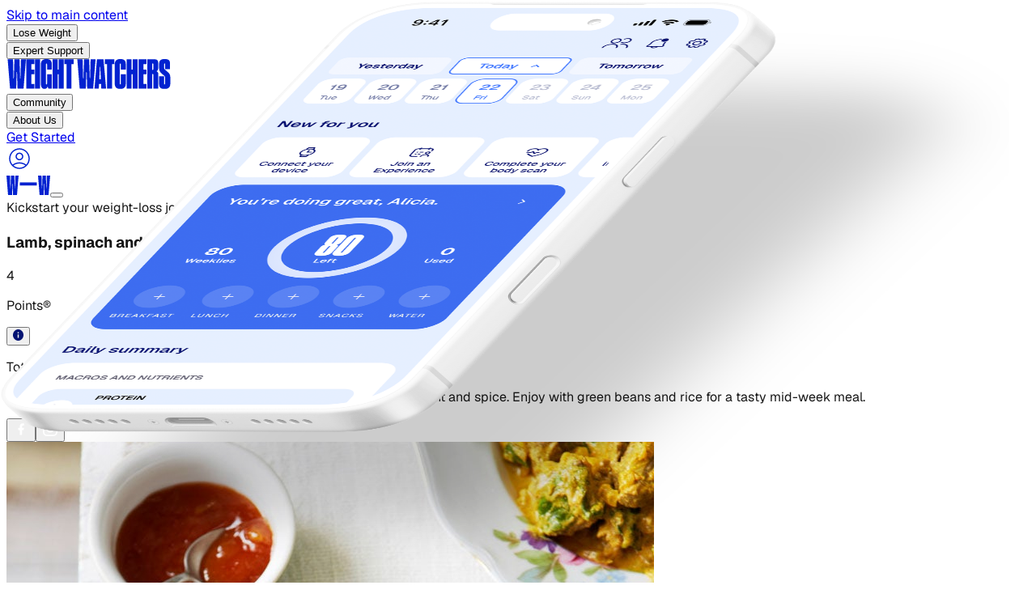

--- FILE ---
content_type: text/html; charset=utf-8
request_url: https://www.weightwatchers.com/nz/recipe/lamb-spinach-and-yoghurt-curry/56268983cb94e20c3417dc81
body_size: 57602
content:
<!DOCTYPE html><html lang="en"><head><meta charSet="utf-8"/><meta name="viewport" content="width=device-width, initial-scale=1"/><link rel="preload" href="/stb/fonts/Geist[wght].woff2" as="font" crossorigin="anonymous" type="font/woff2"/><link rel="preload" href="/stb/fonts/DrukCondensed-Super.otf" as="font" crossorigin="anonymous" type="font/otf"/><link rel="preload" as="image" href="/stb/images/ww-initials.svg"/><link rel="preload" as="image" href="https://v.cdn.ww.com/media/system/wine/585988161461f84fd664019f/92c91c30-b320-4279-bc1c-acbcd21c134f/scmo9xoxrpmsq0txdejn.jpg"/><link rel="preload" as="image" href="//hostedseal.trustarc.com/privacy-seal/seal?rid=6795df1e-a4fe-4256-bc2f-9645fa063e8c"/><link rel="preload" as="image" href="https://v.cdn.ww.com/media/system/wine/5b3081f7337f8940bd2bb0b5/16ac16c8-f82f-4f78-8d0f-9c7a50e4d86f/r1c3bqmnosoivktpg4xj.jpg"/><link rel="preload" as="image" href="https://v.cdn.ww.com/media/system/wine/5916ab79a1d16d0f79e7b55d/333eff78-705c-4da2-8fef-37271e6bcf49/q3xnphvnccnppejgaghm.png"/><link rel="preload" as="image" href="https://v.cdn.ww.com/media/system/wine/58628b96317ec04b8ebd8ecf/e9ec34d5-5697-4bbe-a6d9-869ec99815aa/qn2nppl3vorywjwy2ym9.jpg"/><link rel="preload" as="image" href="https://v.cdn.ww.com/media/system/wine/5c7c76e521366d001172a16d/ef1c3e7e-d5f2-4958-b723-1517b4e61750/n5m9puq5lgdv6uxhdtog.jpg"/><link rel="preload" as="image" href="https://v.cdn.ww.com/media/system/wine/5f7d0941c37eed0096be9cf5/83849ac9-0126-49c3-9044-8a5109906f05/lemnimo3plbew61xsckn.jpg"/><link rel="preload" as="image" href="https://v.cdn.ww.com/media/system/wine/5d7b14ee17980f00123810ca/c2dff3a2-4dbb-4fed-89e5-ae484e2df191/apmpa4jwqh5rf6v3aj8x.jpg"/><link rel="stylesheet" href="/stb/_next/static/chunks/f7cc47ed6e326026.css?dpl=dpl_HR3H9vbrxo63A6Wcts42oyHnLwZZ" data-precedence="next"/><link rel="stylesheet" href="/stb/_next/static/chunks/03c0913e1907e60e.css?dpl=dpl_HR3H9vbrxo63A6Wcts42oyHnLwZZ" data-precedence="next"/><link rel="stylesheet" href="/stb/_next/static/chunks/febab3fae21381e6.css?dpl=dpl_HR3H9vbrxo63A6Wcts42oyHnLwZZ" data-precedence="next"/><link rel="stylesheet" href="/stb/_next/static/chunks/03faac342f7d8d6d.css?dpl=dpl_HR3H9vbrxo63A6Wcts42oyHnLwZZ" data-precedence="next"/><link rel="preload" as="script" fetchPriority="low" href="/stb/_next/static/chunks/2bf76b08af6f0c63.js?dpl=dpl_HR3H9vbrxo63A6Wcts42oyHnLwZZ"/><script src="/stb/_next/static/chunks/f1c6e1c1dc349778.js?dpl=dpl_HR3H9vbrxo63A6Wcts42oyHnLwZZ" async=""></script><script src="/stb/_next/static/chunks/fe5ee7d2454e7866.js?dpl=dpl_HR3H9vbrxo63A6Wcts42oyHnLwZZ" async=""></script><script src="/stb/_next/static/chunks/5f516be2dc35d4ae.js?dpl=dpl_HR3H9vbrxo63A6Wcts42oyHnLwZZ" async=""></script><script src="/stb/_next/static/chunks/863e9afe88aacabb.js?dpl=dpl_HR3H9vbrxo63A6Wcts42oyHnLwZZ" async=""></script><script src="/stb/_next/static/chunks/turbopack-6af7413adce04b64.js?dpl=dpl_HR3H9vbrxo63A6Wcts42oyHnLwZZ" async=""></script><script src="/stb/_next/static/chunks/4231ee41184637f1.js?dpl=dpl_HR3H9vbrxo63A6Wcts42oyHnLwZZ" async=""></script><script src="/stb/_next/static/chunks/d7f92b6ca5a6b425.js?dpl=dpl_HR3H9vbrxo63A6Wcts42oyHnLwZZ" async=""></script><script src="/stb/_next/static/chunks/64b278968945f24f.js?dpl=dpl_HR3H9vbrxo63A6Wcts42oyHnLwZZ" async=""></script><script src="/stb/_next/static/chunks/467d1c075a0d5228.js?dpl=dpl_HR3H9vbrxo63A6Wcts42oyHnLwZZ" async=""></script><script src="/stb/_next/static/chunks/0a923e8defbdc4a7.js?dpl=dpl_HR3H9vbrxo63A6Wcts42oyHnLwZZ" async=""></script><script src="/stb/_next/static/chunks/42bfce33eafd172b.js?dpl=dpl_HR3H9vbrxo63A6Wcts42oyHnLwZZ" async=""></script><script src="/stb/_next/static/chunks/d72cfe8868d2b4c8.js?dpl=dpl_HR3H9vbrxo63A6Wcts42oyHnLwZZ" async=""></script><script src="/stb/_next/static/chunks/92eab7ce10745517.js?dpl=dpl_HR3H9vbrxo63A6Wcts42oyHnLwZZ" async=""></script><script src="/stb/_next/static/chunks/802a784fdf93bf74.js?dpl=dpl_HR3H9vbrxo63A6Wcts42oyHnLwZZ" async=""></script><script src="/stb/_next/static/chunks/81fdead035531ec6.js?dpl=dpl_HR3H9vbrxo63A6Wcts42oyHnLwZZ" async=""></script><script src="/stb/_next/static/chunks/d354576e9550e959.js?dpl=dpl_HR3H9vbrxo63A6Wcts42oyHnLwZZ" async=""></script><script src="/stb/_next/static/chunks/deb61ac3c21ed51b.js?dpl=dpl_HR3H9vbrxo63A6Wcts42oyHnLwZZ" async=""></script><script src="/stb/_next/static/chunks/9b9e5e9d6d46907a.js?dpl=dpl_HR3H9vbrxo63A6Wcts42oyHnLwZZ" async=""></script><link rel="preload" href="https://api.ww.com/privacy-control/js/privacy.min.js" as="script"/><link rel="preconnect" href="https://a.storyblok.com"/><link rel="dns-prefetch" href="https://a.storyblok.com"/><link rel="preconnect" href="https://v.cdn.ww.com"/><link rel="dns-prefetch" href="https://v.cdn.ww.com"/><link rel="preconnect" href="https://cipc.weightwatchers.com"/><link rel="dns-prefetch" href="https://cipc.weightwatchers.com"/><link rel="preconnect" href="https://tag.bounceexchange.com"/><link rel="dns-prefetch" href="https://tag.bounceexchange.com"/><link rel="preload" href="/stb/fonts/Geist[wght].woff2" as="font" type="font/woff2" crossorigin="anonymous"/><link rel="preload" href="/stb/fonts/DrukCondensed-Super.otf" as="font" type="font/otf" crossorigin="anonymous"/><title>Lamb, spinach and yoghurt curry | Recipes | WW New Zealand</title><meta name="description" content="Enjoy a tasty and delicious meal with your loved ones. Learn how to make Lamb, spinach and yoghurt curry &amp; see the Points value of this great recipe."/><meta name="robots" content="index, follow, noarchive"/><meta name="msapplication-TileColor" content="#322DA0"/><meta name="msapplication-TileImage" content="/msicons/mstile-144x144.png"/><meta name="theme-color" content="#ffffff"/><link rel="canonical" href="https://www.weightwatchers.com/nz/recipe/lamb-spinach-and-yoghurt-curry/56268983cb94e20c3417dc81"/><meta property="og:title" content="Lamb, spinach and yoghurt curry | Recipes | WW New Zealand"/><meta property="og:description" content="Enjoy a tasty and delicious meal with your loved ones. Learn how to make Lamb, spinach and yoghurt curry &amp; see the Points value of this great recipe."/><meta property="og:url" content="https://www.weightwatchers.com/nz/recipe/lamb-spinach-and-yoghurt-curry/56268983cb94e20c3417dc81"/><meta property="og:image" content="https://v.cdn.ww.com/media/system/wine/585988161461f84fd664019f/92c91c30-b320-4279-bc1c-acbcd21c134f/scmo9xoxrpmsq0txdejn.jpg?fit=crop&amp;height=800&amp;width=800&amp;enable=upscale&amp;quality=80"/><meta property="og:image:alt" content="Lamb, spinach and yoghurt curry"/><meta property="og:type" content="article"/><meta name="twitter:card" content="summary_large_image"/><meta name="twitter:title" content="Lamb, spinach and yoghurt curry | Recipes | WW New Zealand"/><meta name="twitter:description" content="Enjoy a tasty and delicious meal with your loved ones. Learn how to make Lamb, spinach and yoghurt curry &amp; see the Points value of this great recipe."/><meta name="twitter:image" content="https://v.cdn.ww.com/media/system/wine/585988161461f84fd664019f/92c91c30-b320-4279-bc1c-acbcd21c134f/scmo9xoxrpmsq0txdejn.jpg?fit=crop&amp;height=800&amp;width=800&amp;enable=upscale&amp;quality=80"/><link rel="icon" href="/favicon.ico?favicon.2118e267.ico" sizes="32x32" type="image/x-icon"/><link rel="icon" href="/stb/favicons/favicon-32x32.png" sizes="32x32" type="image/png"/><link rel="icon" href="/stb/favicons/favicon-194x194.png" sizes="194x194" type="image/png"/><link rel="icon" href="/stb/favicons/android-chrome-192x192.png" sizes="192x192" type="image/png"/><link rel="icon" href="/stb/favicons/favicon-16x16.png" sizes="16x16" type="image/png"/><link rel="apple-touch-icon" href="/stb/favicons/apple-touch-icon.png" sizes="256x256"/><link rel="manifest" href="/stb/favicons/site.webmanifest"/><link rel="mask-icon" href="/stb/favicons/safari-pinned-tab.svg"/><script>(self.__next_s=self.__next_s||[]).push([0,{"children":"(function() {\n  if (typeof window === 'undefined') return;\n  \n  var pathname = window.location.pathname;\n  var segments = pathname.split('/').filter(Boolean);\n  \n  // Handle root path (default to US)\n  if (segments.length === 0) {\n    window.digital_data = window.digital_data || {};\n    window.digital_data.site_region = 'us';\n    return;\n  }\n  \n  var firstSegment = segments[0];\n  var secondSegment = segments[1];\n  var parts = firstSegment.split(/[-\\/]/);\n  var country = parts[0];\n  var langFromFirst = parts[1];\n  var siteRegion = country;\n  \n  // Supported language codes (must match SUPPORTED_LANGUAGE_CODES in locale-injector.ts)\n  var supportedLangs = /^(en|fr|de|nl|es|pt|sv)$/;\n  \n  // Check if second segment is a language code (e.g., /be/nl)\n  if (secondSegment && supportedLangs.test(secondSegment)) {\n    // Multi-locale format: /be/nl → \"be/nl\"\n    siteRegion = country + '/' + secondSegment;\n  } else if (langFromFirst) {\n    // Hyphenated format: /be-nl → \"be-nl\"\n    siteRegion = firstSegment;\n  }\n  \n  window.digital_data = window.digital_data || {};\n  window.digital_data.site_region = siteRegion;\n})();","id":"locale-injector"}])</script><script>(self.__next_s=self.__next_s||[]).push([0,{"children":"\n  (function () {\n    if (typeof window === 'undefined') { return; }\n\n    // Helper to read cookies from document.cookie\n    function getCookie(name) {\n      var cookies = document.cookie.split(';');\n      for (var i = 0; i < cookies.length; i++) {\n        var cookie = cookies[i].trim();\n        if (cookie.startsWith(name + '=')) {\n          return cookie.substring(name.length + 1);\n        }\n      }\n      return null;\n    }\n\n    // Read ww_browser_id cookie for device identification\n    // This must happen BEFORE GTM loads to ensure device_id is available for all tracking events\n    var wwBrowserId = getCookie('ww_browser_id');\n\n    // preserve previous state\n    window.dataLayer = window.dataLayer || [];\n    window.digital_data = window.digital_data || {};\n    window.dl_forms = window.dl_forms || {};\n\n    // Set device_id for Statsig <> Amplitude user stitching (WC-1388)\n    // This ensures GTM/Amplitude receives the device_id on first pageview\n    if (wwBrowserId) {\n      window.digital_data.device_id = wwBrowserId;\n      window.digital_data.user_device_id = wwBrowserId;\n    }\n\n    // Initialize privacy consent properties with default false values\n    // These will be updated by the privacy script based on actual user consent\n    // This ensures consistent behavior across all browsers (Chrome, Firefox, etc.)\n    window.digital_data.user_do_not_track = window.digital_data.user_do_not_track || false;\n    window.digital_data.user_do_not_sell = window.digital_data.user_do_not_sell || false;\n\n    console.info('[DataLayer] setup completed ✅', { \n      user_device_id: wwBrowserId || 'not set',\n      script_version: 'WC-1388-v1', // ← Version tracking for cache detection\n      timestamp: new Date().toISOString()\n    });\n  })()\n","id":"datalayer-init"}])</script><script>(self.__next_s=self.__next_s||[]).push(["https://api.ww.com/privacy-control/js/privacy.min.js",{}])</script><script src="/stb/_next/static/chunks/a6dad97d9634a72d.js?dpl=dpl_HR3H9vbrxo63A6Wcts42oyHnLwZZ" noModule=""></script></head><body class="antialiased font-sans"><div hidden=""><!--$--><!--/$--></div><a href="#main-content" class="sr-only focus:not-sr-only focus:fixed focus:top-4 focus:left-4 focus:z-[99999] focus:bg-blue-09 focus:text-white focus:px-4 focus:py-2 focus:rounded-lg focus:text-sm focus:font-semibold focus:shadow-lg">Skip to main content</a><!--$--><!--/$--><div class="sticky top-0 z-50"><nav aria-label="Main" class="w-full bg-warm-white overflow-visible relative" data-testid="navbar"><div class="hidden items-center gap-10 px-10 py-4 bg-warm-white overflow-visible h-[85px] lg:grid grid-cols-[1fr_auto_1fr]" data-testid="navbar-desktop"><div class="flex items-center gap-3 xl:gap-8 overflow-visible" data-testid="navbar-items"><div class="relative py-4 -my-4" data-testid="navbar-item" data-cy-label="Lose Weight"><button class="text-xs xl:text-sm font-bold transition-colors rounded outline-none focus-visible:outline-none text-black hover:text-blue-bold" data-testid="navbar-btn-lose-weight" aria-label="Lose Weight" da-category="visitor" da-action="lose_weight_d3835bc4" da-label="Lose Weight">Lose Weight</button><div class="absolute left-1/2 -translate-x-1/2 top-full w-32 h-8 pointer-events-auto" aria-hidden="true"></div></div><div class="relative py-4 -my-4" data-testid="navbar-item" data-cy-label="Expert Support"><button class="text-xs xl:text-sm font-bold transition-colors rounded outline-none focus-visible:outline-none text-black hover:text-blue-bold" data-testid="navbar-btn-support" aria-label="Expert Support" da-category="visitor" da-action="expert_support_8bc36969" da-label="Expert Support">Expert Support</button><div class="absolute left-1/2 -translate-x-1/2 top-full w-32 h-8 pointer-events-auto" aria-hidden="true"></div></div></div><div class="shrink-0 justify-self-center" data-testid="navbar-logo"><a data-testid="navbar-btn-logo" href="/nz"><img alt="Weight Watchers" loading="lazy" width="204" height="37" decoding="async" data-nimg="1" class="w-[150px] xl:w-[204px] h-auto" style="color:transparent" src="https://a.storyblok.com/f/286334833788875/1190x219/14b9ec3456/ww.svg"/></a></div><div class="flex items-center gap-3 xl:gap-8 overflow-visible justify-self-end" data-testid="navbar-items"><div class="relative py-4 -my-4" data-testid="navbar-item" data-cy-label="Community"><button class="text-xs xl:text-sm font-bold transition-colors rounded outline-none focus-visible:outline-none text-black hover:text-blue-bold" data-testid="navbar-btn-community" aria-label="Community" da-category="visitor" da-action="community_14e0c7a6" da-label="Community">Community</button><div class="absolute left-1/2 -translate-x-1/2 top-full w-32 h-8 pointer-events-auto" aria-hidden="true"></div></div><div class="relative py-4 -my-4" data-testid="navbar-item" data-cy-label="About Us"><button class="text-xs xl:text-sm font-bold transition-colors rounded outline-none focus-visible:outline-none text-black hover:text-blue-bold" data-testid="navbar-btn-about" aria-label="About Us" da-category="visitor" da-action="about_us_a1cef4f5" da-label="About Us">About Us</button><div class="absolute left-1/2 -translate-x-1/2 top-full w-32 h-8 pointer-events-auto" aria-hidden="true"></div></div><div class="hidden md:block"><!--$?--><template id="B:0"></template><div><a class="inline-flex items-center justify-center font-semibold transition-all duration-100 focus:outline-none active:scale-95 shrink-0 rounded-full enabled:focus:shadow-[0_6px_14px_-6px_var(--color-on-surface-primary-shadow-1),0_10px_32px_-4px_var(--color-on-surface-primary-shadow-2)] disabled:opacity-disabled disabled:cursor-not-allowed disabled:hover:scale-100 enabled:hover:opacity-80 enabled:active:opacity-80 enabled:focus:bg-blue-09 enabled:focus:ring-blue-09 enabled:focus:ring-2 enabled:focus:ring-offset-2 min-w-0 sm:min-w-[152px] h-[32px] px-4 py-[7px] text-sm gap-1 leading-4 w-[179px] bg-blue-07 text-on-surface-tint-flat h-9! min-w-[100px]! max-w-[130px]! hover:opacity-80 active:opacity-80" aria-label="Get Started" da-category="visitor" da-action="get_started_196a87df" da-label="Get Started" data-testid="navbar-btn-cta" href="/nz/find-my-plan"><span class="whitespace-nowrap overflow-hidden text-ellipsis">Get Started</span></a></div><!--/$--></div><a href="https://cmx.weightwatchers.com.au/" class="p-2 hover:opacity-70 transition-opacity text-blue-bold outline-none focus-visible:outline-none" aria-label="User Account" rel="noopener noreferrer" data-testid="navbar-btn-user-menu"><svg width="32" height="32" viewBox="0 0 32 32" fill="none" xmlns="http://www.w3.org/2000/svg" data-testid="user-icon"><path d="M16 3.25C23.0416 3.25 28.75 8.95837 28.75 16C28.75 23.0416 23.0416 28.75 16 28.75C8.95837 28.75 3.25 23.0416 3.25 16C3.25 8.95837 8.95837 3.25 16 3.25ZM23.3857 24.4814C18.9805 21.2859 13.0184 21.2856 8.61328 24.4814C10.5898 26.2043 13.1721 27.25 16 27.25C18.8277 27.25 21.4093 26.204 23.3857 24.4814ZM16 4.75C9.7868 4.75 4.75 9.7868 4.75 16C4.75 18.8384 5.80383 21.4289 7.53809 23.4082C7.54193 23.4052 7.54589 23.4023 7.5498 23.3994C12.5572 19.6439 19.4428 19.6439 24.4502 23.3994C24.4539 23.4022 24.4573 23.4054 24.4609 23.4082C26.1954 21.4288 27.25 18.8386 27.25 16C27.25 9.7868 22.2132 4.75 16 4.75ZM16 8.58301C18.6234 8.58301 20.75 10.7097 20.75 13.333C20.75 15.9564 18.6234 18.083 16 18.083C13.3766 18.083 11.25 15.9564 11.25 13.333C11.25 10.7097 13.3766 8.58301 16 8.58301ZM16 10.083C14.2051 10.083 12.75 11.5381 12.75 13.333C12.75 15.1279 14.2051 16.583 16 16.583C17.7949 16.583 19.25 15.1279 19.25 13.333C19.25 11.5381 17.7949 10.083 16 10.083Z" fill="#0222D0"></path></svg></a></div></div><div class="flex lg:hidden items-center px-6 py-4 bg-warm-white justify-between" data-testid="navbar-mobile-bar"><a data-testid="navbar-btn-logo-mobile" href="/nz"><img alt="Weight Watchers" width="54" height="24" decoding="async" data-nimg="1" style="color:transparent" src="/stb/images/ww-initials.svg"/></a><button data-testid="navbar-mobile-toggle" aria-label="Open navigation menu" aria-expanded="false" aria-controls="navbar-drawer" class="outline-none focus-visible:outline-none" da-category="visitor" da-action="open_navbar-m" da-label="open"></button></div></nav><div data-testid="promo-banner" class="w-full flex flex-col md:flex-row md:justify-center md:items-center py-[13px] px-6 md:py-4 gap-1 md:gap-2.5 relative bg-blue-09 text-white"><a data-testid="promo-banner-url" class="absolute top-0 right-0 bottom-0 left-0" aria-label="Kickstart your weight-loss journey now—with 6 months free!" da-category="visitor" da-action="kickstart_your_weight-loss_journey_now—wi_2bf83167" da-label="Kickstart your weight-loss journey now—with 6 months free!" href="/nz/plans"></a><span class="text-sm font-normal not-italic leading-[120%] md:font-medium md:leading-[150%] text-center" data-testid="promo-banner-text">Kickstart your weight-loss journey now—with 6 months free!</span><button class="z-10 text-sm font-bold not-italic underline underline-solid decoration-[auto] underline-offset-auto underline-from-font leading-[120%] md:leading-[150%] hover:text-blue-02 cursor-pointer" data-testid="promo-banner-terms-modal-trigger" da-category="visitor" da-action="offer_terms_2bf83167" da-label="Offer Terms"><span>Offer Terms</span></button></div></div><article class="font-geist w-full bg-white text-black"><section class="bg-white box-border flex flex-col md:flex-row gap-6 md:gap-[94px] items-start md:items-center justify-center overflow-clip pb-10 pt-0"><div class="flex flex-col gap-10 items-start relative shrink-0 w-full md:flex-1 md:min-w-0 order-2 md:order-1 px-6 md:px-[45px]"><div class="flex flex-col gap-6 items-start relative shrink-0 w-full"><h1 class="font-semibold leading-none relative shrink-0 text-blue-09 text-[36px] md:text-[54px] tracking-[-2.7px] w-full">Lamb, spinach and yoghurt curry</h1><div class="flex gap-3 items-center relative shrink-0 w-full"><div class="flex gap-1 items-start relative shrink-0 w-[24px]"><div class="flex items-start relative shrink-0 size-[24px]"><div class="basis-0 bg-blue-bold flex gap-2 grow h-full items-center justify-center min-h-px min-w-px overflow-clip relative rounded-full shrink-0"><div class="absolute flex flex-col font-medium inset-0 justify-center leading-0 text-xs text-white text-center tracking-[-0.31px]"><p class="leading-6">4</p></div></div></div></div><p class="font-medium leading-[1.2] relative shrink-0 text-lg text-black w-[66px]">Points®</p><div class="relative shrink-0 size-[24px]"><div class="relative inline-block"><button type="button" aria-expanded="false" aria-haspopup="true" class="flex items-center"><svg xmlns="http://www.w3.org/2000/svg" width="1em" height="1em" viewBox="0 0 512 512" fill="none"><path d="M256 0C114.688 0 0 114.688 0 256s114.688 256 256 256 256-114.688 256-256S397.312 0 256 0zm25.6 384h-51.2V230.4h51.2V384zm0-204.8h-51.2V128h51.2v51.2z" fill="var(--ww-blue-09)" fill-rule="nonzero"></path></svg></button></div></div></div></div><p class="font-medium leading-[1.2] relative shrink-0 text-neutral-700 text-sm md:text-base w-full whitespace-pre-wrap"><span class="font-bold text-black">Total time:</span><span> 1 hr  •  </span><span class="font-bold text-black">Prep:</span><span> 15 min  •  </span><span class="font-bold text-black">Cook:</span><span> 45 min  •  </span><span class="font-bold text-black">Serves:</span><span> 4  •  </span><span class="font-bold text-black">Difficulty:</span><span> Easy</span></p><p class="font-medium leading-[1.2] relative shrink-0 text-base md:text-2xl text-black w-full">Yoghurt adds a tangy flavour to this curry that compliments the fresh mint and spice. Enjoy with green beans and rice for a tasty mid-week meal.</p><div class="relative shrink-0"><div class="flex justify-between xs:justify-start xs:gap-4 mb-8"><button class="flex items-center justify-center size-8 rounded-full bg-blue-09 hover:opacity-80 transition-opacity react-share__ShareButton" aria-label="Visit our facebook page"><svg width="20" height="20" viewBox="0 0 20 20" fill="none" stroke-width="2" xmlns="http://www.w3.org/2000/svg"><path d="M11.3646 11.4813H13.1354L13.8438 8.64796H11.3646V7.23133C11.3646 6.50171 11.3646 5.81459 12.7813 5.81459H13.8438V3.43458C13.6129 3.40419 12.7409 3.33545 11.82 3.33545C9.89689 3.33545 8.53126 4.5092 8.53126 6.66459V8.64796H6.40625V11.4813H8.53126V17.5021H11.3646V11.4813Z" fill="#FFF"></path></svg></button><button class="flex items-center justify-center size-8 rounded-full bg-blue-09 hover:opacity-80 transition-opacity react-share__ShareButton" aria-label="Visit our instagram page"><svg width="20" height="20" viewBox="0 0 20 20" fill="none" stroke-width="2" xmlns="http://www.w3.org/2000/svg"><path fill-rule="evenodd" clip-rule="evenodd" d="M6.28954 1.054C7.24927 1.00982 7.55522 1 9.99994 1C12.4447 1 12.7507 1.01063 13.7096 1.054C14.6685 1.09736 15.3231 1.25036 15.8957 1.47208C16.4955 1.69872 17.0396 2.05294 17.4896 2.5112C17.9477 2.96039 18.3012 3.50358 18.527 4.10421C18.7496 4.67685 18.9018 5.33148 18.946 6.28875C18.9902 7.25008 19 7.55604 19 10C19 12.4448 18.9893 12.7507 18.946 13.7104C18.9026 14.6677 18.7496 15.3222 18.527 15.895C18.3012 16.4956 17.9471 17.0398 17.4896 17.4896C17.0396 17.9479 16.4955 18.3013 15.8957 18.5271C15.3231 18.7496 14.6685 18.9018 13.7112 18.946C12.7507 18.9902 12.4447 19 9.99994 19C7.55522 19 7.24927 18.9893 6.28954 18.946C5.33227 18.9027 4.67777 18.7496 4.105 18.5271C3.50438 18.3013 2.96021 17.9472 2.51036 17.4896C2.05249 17.0402 1.69817 16.4962 1.47209 15.8959C1.25036 15.3231 1.09818 14.6686 1.054 13.7113C1.00982 12.7499 1 12.4439 1 10C1 7.5553 1.01064 7.24922 1.054 6.29035C1.09737 5.33148 1.25036 4.67685 1.47209 4.10421C1.6985 3.5037 2.05309 2.95977 2.51118 2.51034C2.96045 2.05257 3.50401 1.69827 4.10414 1.47208C4.67691 1.25036 5.33227 1.09818 6.28954 1.054ZM13.6368 2.67394C12.6877 2.63062 12.4029 2.62166 9.99994 2.62166C7.59695 2.62166 7.31222 2.63062 6.36318 2.67394C5.48531 2.71407 5.00913 2.86049 4.69164 2.98407C4.27191 3.14767 3.9716 3.34158 3.65668 3.65662C3.35809 3.94711 3.12822 4.30081 2.98414 4.69158C2.86055 5.00907 2.71414 5.48526 2.67401 6.36313C2.63064 7.3123 2.62164 7.59703 2.62164 10C2.62164 12.403 2.63064 12.6878 2.67401 13.6368C2.71414 14.5147 2.86055 14.9909 2.98414 15.3084C3.1281 15.6986 3.35796 16.0529 3.65668 16.3433C3.94705 16.642 4.30137 16.8719 4.69164 17.0159C5.00913 17.1395 5.48531 17.2859 6.36318 17.326C7.31222 17.3693 7.59621 17.3784 9.99994 17.3784C12.4038 17.3784 12.6877 17.3693 13.6368 17.326C14.5147 17.2859 14.9909 17.1395 15.3084 17.0159C15.7281 16.8523 16.0283 16.6584 16.3433 16.3433C16.6419 16.0529 16.8719 15.6986 17.0159 15.3084C17.1395 14.9909 17.2859 14.5147 17.326 13.6368C17.3693 12.6878 17.3783 12.403 17.3783 10C17.3783 7.59703 17.3693 7.3123 17.326 6.36313C17.2859 5.48526 17.1395 5.00907 17.0159 4.69158C16.8523 4.27185 16.6584 3.97166 16.3433 3.65662C16.0528 3.35802 15.6991 3.12828 15.3084 2.98407C14.9909 2.86049 14.5147 2.71407 13.6368 2.67394ZM8.85048 12.7744C9.49247 13.0417 10.2072 13.0778 10.8729 12.8765C11.5386 12.6752 12.1137 12.2491 12.5 11.671C12.8864 11.0928 13.06 10.3984 12.9913 9.70634C12.9226 9.01441 12.6157 8.36776 12.1231 7.87685C11.8092 7.56303 11.4295 7.32273 11.0115 7.17325C10.5936 7.02389 10.1476 6.96891 9.70589 7.01248C9.26407 7.05605 8.83747 7.19706 8.45678 7.42533C8.07595 7.65348 7.75061 7.96337 7.50392 8.33241C7.25737 8.70157 7.09561 9.12069 7.03044 9.55981C6.96528 9.99893 6.99817 10.447 7.12703 10.8718C7.25577 11.2966 7.47705 11.6877 7.77515 12.0166C8.07313 12.3456 8.44033 12.6044 8.85048 12.7744ZM6.7289 6.72885C7.15845 6.29931 7.66838 5.95862 8.22973 5.72617C8.79096 5.4936 9.39245 5.37394 9.99994 5.37394C10.6074 5.37394 11.2091 5.4936 11.7703 5.72617C12.3315 5.95862 12.8414 6.29931 13.2711 6.72885C13.7007 7.15852 14.0413 7.66846 14.2739 8.22969C14.5064 8.79092 14.626 9.39253 14.626 10C14.626 10.6075 14.5064 11.209 14.2739 11.7703C14.0413 12.3316 13.7007 12.8415 13.2711 13.2711C12.4036 14.1386 11.2268 14.626 9.99994 14.626C8.77304 14.626 7.59646 14.1386 6.7289 13.2711C5.86135 12.4035 5.374 11.2269 5.374 10C5.374 8.77313 5.86135 7.59641 6.7289 6.72885ZM15.652 6.06293C15.7584 5.96254 15.8436 5.84178 15.9026 5.70776C15.9615 5.57387 15.9929 5.42942 15.9952 5.28313C15.9972 5.13683 15.97 4.99153 15.915 4.85591C15.86 4.7203 15.7783 4.5972 15.6748 4.49362C15.5714 4.39016 15.4482 4.30855 15.3125 4.25357C15.1769 4.19846 15.0317 4.17122 14.8853 4.17342C14.739 4.17551 14.5946 4.20705 14.4607 4.26596C14.3268 4.32487 14.206 4.41004 14.1056 4.51657C13.9103 4.72361 13.8034 4.99852 13.8075 5.28313C13.8117 5.56773 13.9266 5.83945 14.1279 6.04072C14.329 6.24199 14.6009 6.35687 14.8853 6.36092C15.1699 6.36509 15.445 6.25819 15.652 6.06293Z" fill="#FFF"></path></svg></button></div></div></div><div class="h-[324px] md:h-[712px] relative shrink-0 w-full md:flex-1 md:min-w-0 order-1 md:order-2 md:px-[45px] overflow-hidden md:rounded-[10px]"><img alt="" width="800" height="800" decoding="async" data-nimg="1" class="h-auto object-center w-full h-full max-w-none object-50%-50% object-cover pointer-events-none" style="color:transparent" src="https://v.cdn.ww.com/media/system/wine/585988161461f84fd664019f/92c91c30-b320-4279-bc1c-acbcd21c134f/scmo9xoxrpmsq0txdejn.jpg"/></div></section><section class="bg-blue-01 box-border flex flex-col gap-10 items-center overflow-clip px-6 md:px-[93px] py-10 md:py-[120px] rounded-[30px]"><div class="flex gap-4 items-start md:items-stretch relative shrink-0 w-full flex-col md:flex-row max-w-[1440px]"><div class="relative shrink-0 w-full md:w-[679px] h-[328px] md:h-auto md:flex-1 overflow-hidden rounded-[30px]"><div class="absolute inset-0 flex items-center justify-center"><img alt="" loading="lazy" width="800" height="800" decoding="async" data-nimg="1" class="h-auto object-center w-full h-full max-w-none object-50%-50% object-cover pointer-events-none rounded-[30px]" style="color:transparent" src="https://v.cdn.ww.com/media/system/wine/585988161461f84fd664019f/92c91c30-b320-4279-bc1c-acbcd21c134f/scmo9xoxrpmsq0txdejn.jpg"/></div></div><div class="bg-white flex flex-col gap-8 grow items-start relative rounded-[30px] shrink-0 w-full md:basis-0 md:flex-1 md:min-h-px md:min-w-px"><div class="box-border flex flex-col gap-6 items-start p-10 relative shrink-0 w-full"><div class="flex flex-col gap-3 items-start relative shrink-0 w-full"><div class="box-border flex gap-10 items-center pb-4 pt-0 px-0 relative shrink-0 w-full"><div class="flex flex-col font-semibold justify-center leading-0 relative shrink-0 text-blue-09 text-[36px] tracking-[-1.8px] w-full"><p class="leading-[38px]">Ingredients</p></div></div><div class="flex flex-col gap-3 items-start relative shrink-0 w-full flex-1"><div class="flex flex-col gap-1 items-start relative shrink-0 w-full"><div class="flex flex-col gap-0 items-start leading-[1.2] relative shrink-0 text-black w-full"><p class="font-semibold relative shrink-0 text-lg w-full">Canola oil</p><p class="font-normal relative shrink-0 text-base w-full">1 tbs</p></div><div class="flex flex-col gap-0 items-start leading-[1.2] relative shrink-0 text-black w-full"><p class="font-semibold relative shrink-0 text-lg w-full">Brown onion</p><p class="font-normal relative shrink-0 text-base w-full">1 medium, finely chopped</p></div><div class="flex flex-col gap-0 items-start leading-[1.2] relative shrink-0 text-black w-full"><p class="font-semibold relative shrink-0 text-lg w-full">Garlic</p><p class="font-normal relative shrink-0 text-base w-full">3 clove(s), crushed</p></div><div class="flex flex-col gap-0 items-start leading-[1.2] relative shrink-0 text-black w-full"><p class="font-semibold relative shrink-0 text-lg w-full">Fresh ginger</p><p class="font-normal relative shrink-0 text-base w-full">1 tbs, finely grated</p></div><div class="flex flex-col gap-0 items-start leading-[1.2] relative shrink-0 text-black w-full"><p class="font-semibold relative shrink-0 text-lg w-full">Korma paste</p><p class="font-normal relative shrink-0 text-base w-full">2 tbs</p></div><div class="flex flex-col gap-0 items-start leading-[1.2] relative shrink-0 text-black w-full"><p class="font-semibold relative shrink-0 text-lg w-full">Lamb leg steak, raw</p><p class="font-normal relative shrink-0 text-base w-full">600 g, (Buy 750g) fat trimmed, cut into 3cm pieces</p></div><div class="flex flex-col gap-0 items-start leading-[1.2] relative shrink-0 text-black w-full"><p class="font-semibold relative shrink-0 text-lg w-full">99% fat-free, plain or natural yoghurt, unsweetened</p><p class="font-normal relative shrink-0 text-base w-full">½ cup(s), (120g)</p></div><div class="flex flex-col gap-0 items-start leading-[1.2] relative shrink-0 text-black w-full"><p class="font-semibold relative shrink-0 text-lg w-full">Baby spinach</p><p class="font-normal relative shrink-0 text-base w-full">3 cup(s), (120g)</p></div><div class="flex flex-col gap-0 items-start leading-[1.2] relative shrink-0 text-black w-full"><p class="font-semibold relative shrink-0 text-lg w-full">Mango chutney</p><p class="font-normal relative shrink-0 text-base w-full">2 tbs</p></div><div class="flex flex-col gap-0 items-start leading-[1.2] relative shrink-0 text-black w-full"><p class="font-semibold relative shrink-0 text-lg w-full">Fresh mint</p><p class="font-normal relative shrink-0 text-base w-full">¼ cup(s)</p></div></div></div></div></div></div></div></section><section class="bg-white box-border flex gap-[100px] items-start overflow-clip px-6 md:px-[124px] py-5 rounded-[30px]"><div class="flex flex-col h-auto items-start relative shrink-0 w-full md:w-[728px]"><div class="flex flex-col gap-8 items-start relative shrink-0 w-full"><p class="font-semibold leading-[1.2] relative shrink-0 text-blue-09 text-[28px] md:text-[36px] tracking-[-1.8px] w-full">Instructions</p><div class="flex flex-col gap-8 items-start relative shrink-0 w-full"><div class="flex gap-8 items-start relative"><p class="font-druk leading-[0.95] not-italic relative shrink-0 text-blue-09 text-[48px] tracking-[-2.4px] w-[24px]">1</p><p class="font-normal h-auto leading-[1.4] relative text-neutral-700 text-xl w-full md:w-[728px] break-words">Heat oil in a deep non-stick frying pan over medium heat. Cook onion, garlic and ginger, stirring, for 4 minutes or until softened. Add curry paste and cook, stirring, for 1 minute or until fragrant.  </p></div><div class="flex gap-8 items-start relative"><p class="font-druk leading-[0.95] not-italic relative shrink-0 text-blue-09 text-[48px] tracking-[-2.4px] w-[24px]">2</p><p class="font-normal h-auto leading-[1.4] relative text-neutral-700 text-xl w-full md:w-[728px] break-words">Add lamb and cook, turning, for 10 minutes or until browned. Gradually add yoghurt, stirring, until combined. Bring to the boil. Reduce heat and simmer, covered, for 40 minutes or until lamb is tender. </p></div><div class="flex gap-8 items-start relative"><p class="font-druk leading-[0.95] not-italic relative shrink-0 text-blue-09 text-[48px] tracking-[-2.4px] w-[24px]">3</p><p class="font-normal h-auto leading-[1.4] relative text-neutral-700 text-xl w-full md:w-[728px] break-words">Add spinach and cook for 1 minute or until wilted. Serve curry with chutney and mint. </p></div></div></div></div></section><section class="flex flex-col gap-5 items-center relative shrink-0 w-full"><div class="bg-white box-border flex flex-col gap-6 items-center justify-center overflow-clip px-6 md:px-[208px] py-[60px] rounded-[30px] shrink-0 w-full"><p class="font-semibold leading-[0.95] relative shrink-0 text-blue-bold text-[32px] md:text-[54px] text-center tracking-[-2.7px] w-full">People Also Like</p></div><div class="box-border flex flex-col gap-10 items-start overflow-clip px-4 relative rounded-[30px] shrink-0 w-full max-w-7xl mx-auto"><div class="hidden lg:block w-full -mx-3"><div class="flex flex-wrap"><div class="px-3 mb-5 w-1/3"><a data-testid="recipe-card-link" class="flex flex-col w-full h-full" href="/nz/recipe/sarah-s-banana-loaf/5c78a77f0f799c003c20b729"><div class="flex flex-col w-full h-full max-w-[436px] mx-auto bg-white rounded-3xl border border-slate-200 transition-all duration-200 hover:shadow-[0_4px_16px_rgba(0,0,0,0.12)]" data-testid="recipe-card"><div class="relative w-full flex-1 md:flex-none md:aspect-[436/201] overflow-hidden rounded-t-3xl"><div class="w-full h-full relative bg-gray-200"><img src="https://v.cdn.ww.com/media/system/wine/5b3081f7337f8940bd2bb0b5/16ac16c8-f82f-4f78-8d0f-9c7a50e4d86f/r1c3bqmnosoivktpg4xj.jpg" alt="" class="hidden"/><div class="w-full h-full"><img alt="Sarah’s banana loaf" width="436" height="201" decoding="async" data-nimg="1" class="h-auto object-center w-full h-full object-cover" style="color:transparent" src="https://v.cdn.ww.com/media/system/wine/5b3081f7337f8940bd2bb0b5/16ac16c8-f82f-4f78-8d0f-9c7a50e4d86f/r1c3bqmnosoivktpg4xj.jpg"/></div></div></div><div class="relative flex flex-col w-full h-[139px] md:h-auto px-[22px] py-4 justify-between items-start shrink-0"><div class="absolute -top-3 right-[22px] w-8 h-8 bg-blue-07 rounded-full border-4 border-white flex flex-col justify-center items-center z-10" data-testid="points-badge"><span class="text-on-surface-tint-flat text-xs font-bold leading-none">0</span></div><h3 class="text-blue-09 text-2xl font-medium leading-[110%] tracking-[-1.2px] line-clamp-2 mb-4">Sarah’s banana loaf</h3><div class="flex justify-between items-center w-full"><span class="inline-flex h-10 px-[18px] py-3 justify-center items-center gap-2 bg-blue-01 rounded-full text-black text-base font-medium leading-[120%]">#<!-- -->Easy</span><span class="text-blue-09 text-[11px] font-medium leading-none uppercase font-mono text-right">10 MIN</span></div></div></div></a></div><div class="px-3 mb-5 w-1/3"><a data-testid="recipe-card-link" class="flex flex-col w-full h-full" href="/nz/recipe/anna-s-90-second-mug-muffin-breakfast/59683d14cb198047108546cb"><div class="flex flex-col w-full h-full max-w-[436px] mx-auto bg-white rounded-3xl border border-slate-200 transition-all duration-200 hover:shadow-[0_4px_16px_rgba(0,0,0,0.12)]" data-testid="recipe-card"><div class="relative w-full flex-1 md:flex-none md:aspect-[436/201] overflow-hidden rounded-t-3xl"><div class="w-full h-full relative bg-gray-200"><img src="https://v.cdn.ww.com/media/system/wine/5916ab79a1d16d0f79e7b55d/333eff78-705c-4da2-8fef-37271e6bcf49/q3xnphvnccnppejgaghm.png" alt="" class="hidden"/><div class="w-full h-full"><img alt="" width="436" height="201" decoding="async" data-nimg="1" class="h-auto object-center w-full h-full object-cover" style="color:transparent" src="https://v.cdn.ww.com/media/system/wine/5916ab79a1d16d0f79e7b55d/333eff78-705c-4da2-8fef-37271e6bcf49/q3xnphvnccnppejgaghm.png"/></div></div></div><div class="relative flex flex-col w-full h-[139px] md:h-auto px-[22px] py-4 justify-between items-start shrink-0"><div class="absolute -top-3 right-[22px] w-8 h-8 bg-blue-07 rounded-full border-4 border-white flex flex-col justify-center items-center z-10" data-testid="points-badge"><span class="text-on-surface-tint-flat text-xs font-bold leading-none">0</span></div><h3 class="text-blue-09 text-2xl font-medium leading-[110%] tracking-[-1.2px] line-clamp-2 mb-4">Anna’s 90 second mug muffin breakfast</h3><div class="flex justify-between items-center w-full"><span class="inline-flex h-10 px-[18px] py-3 justify-center items-center gap-2 bg-blue-01 rounded-full text-black text-base font-medium leading-[120%]">#<!-- -->Easy</span><span class="text-blue-09 text-[11px] font-medium leading-none uppercase font-mono text-right">5 MIN</span></div></div></div></a></div><div class="px-3 mb-5 w-1/3"><a data-testid="recipe-card-link" class="flex flex-col w-full h-full" href="/nz/meal/spaghetti-bolognese/5626883fec4c630a34d7c7fe"><div class="flex flex-col w-full h-full max-w-[436px] mx-auto bg-white rounded-3xl border border-slate-200 transition-all duration-200 hover:shadow-[0_4px_16px_rgba(0,0,0,0.12)]" data-testid="recipe-card"><div class="relative w-full flex-1 md:flex-none md:aspect-[436/201] overflow-hidden rounded-t-3xl"><div class="w-full h-full relative bg-gray-200"><img src="https://v.cdn.ww.com/media/system/wine/58628b96317ec04b8ebd8ecf/e9ec34d5-5697-4bbe-a6d9-869ec99815aa/qn2nppl3vorywjwy2ym9.jpg" alt="" class="hidden"/><div class="w-full h-full"><img alt="" width="436" height="201" decoding="async" data-nimg="1" class="h-auto object-center w-full h-full object-cover" style="color:transparent" src="https://v.cdn.ww.com/media/system/wine/58628b96317ec04b8ebd8ecf/e9ec34d5-5697-4bbe-a6d9-869ec99815aa/qn2nppl3vorywjwy2ym9.jpg"/></div></div></div><div class="relative flex flex-col w-full h-[139px] md:h-auto px-[22px] py-4 justify-between items-start shrink-0"><div class="absolute -top-3 right-[22px] w-8 h-8 bg-blue-07 rounded-full border-4 border-white flex flex-col justify-center items-center z-10" data-testid="points-badge"><span class="text-on-surface-tint-flat text-xs font-bold leading-none">9</span></div><h3 class="text-blue-09 text-2xl font-medium leading-[110%] tracking-[-1.2px] line-clamp-2 mb-4">Spaghetti bolognese</h3><div class="flex justify-between items-center w-full"><span class="inline-flex h-10 px-[18px] py-3 justify-center items-center gap-2 bg-blue-01 rounded-full text-black text-base font-medium leading-[120%]">#<!-- -->Easy</span></div></div></div></a></div><div class="px-3 mb-5 w-1/3"><a data-testid="recipe-card-link" class="flex flex-col w-full h-full" href="/nz/meal/berry-overnight-oats/5c7c76ebe81e93002a66105d"><div class="flex flex-col w-full h-full max-w-[436px] mx-auto bg-white rounded-3xl border border-slate-200 transition-all duration-200 hover:shadow-[0_4px_16px_rgba(0,0,0,0.12)]" data-testid="recipe-card"><div class="relative w-full flex-1 md:flex-none md:aspect-[436/201] overflow-hidden rounded-t-3xl"><div class="w-full h-full relative bg-gray-200"><img src="https://v.cdn.ww.com/media/system/wine/5c7c76e521366d001172a16d/ef1c3e7e-d5f2-4958-b723-1517b4e61750/n5m9puq5lgdv6uxhdtog.jpg" alt="" class="hidden"/><div class="w-full h-full"><img alt="" width="436" height="201" decoding="async" data-nimg="1" class="h-auto object-center w-full h-full object-cover" style="color:transparent" src="https://v.cdn.ww.com/media/system/wine/5c7c76e521366d001172a16d/ef1c3e7e-d5f2-4958-b723-1517b4e61750/n5m9puq5lgdv6uxhdtog.jpg"/></div></div></div><div class="relative flex flex-col w-full h-[139px] md:h-auto px-[22px] py-4 justify-between items-start shrink-0"><div class="absolute -top-3 right-[22px] w-8 h-8 bg-blue-07 rounded-full border-4 border-white flex flex-col justify-center items-center z-10" data-testid="points-badge"><span class="text-on-surface-tint-flat text-xs font-bold leading-none">0</span></div><h3 class="text-blue-09 text-2xl font-medium leading-[110%] tracking-[-1.2px] line-clamp-2 mb-4">Berry overnight oats</h3><div class="flex justify-between items-center w-full"><span class="inline-flex h-10 px-[18px] py-3 justify-center items-center gap-2 bg-blue-01 rounded-full text-black text-base font-medium leading-[120%]">#<!-- -->Easy</span></div></div></div></a></div><div class="px-3 mb-5 w-1/3"><a data-testid="recipe-card-link" class="flex flex-col w-full h-full" href="/nz/recipe/strawberry-and-cottage-cheese-muffins/6113593f7b1306016f3b1693"><div class="flex flex-col w-full h-full max-w-[436px] mx-auto bg-white rounded-3xl border border-slate-200 transition-all duration-200 hover:shadow-[0_4px_16px_rgba(0,0,0,0.12)]" data-testid="recipe-card"><div class="relative w-full flex-1 md:flex-none md:aspect-[436/201] overflow-hidden rounded-t-3xl"><div class="w-full h-full relative bg-gray-200"><img src="https://v.cdn.ww.com/media/system/wine/5f7d0941c37eed0096be9cf5/83849ac9-0126-49c3-9044-8a5109906f05/lemnimo3plbew61xsckn.jpg" alt="" class="hidden"/><div class="w-full h-full"><img alt="strawberry and cottage cheese muffins" width="436" height="201" decoding="async" data-nimg="1" class="h-auto object-center w-full h-full object-cover" style="color:transparent" src="https://v.cdn.ww.com/media/system/wine/5f7d0941c37eed0096be9cf5/83849ac9-0126-49c3-9044-8a5109906f05/lemnimo3plbew61xsckn.jpg"/></div></div></div><div class="relative flex flex-col w-full h-[139px] md:h-auto px-[22px] py-4 justify-between items-start shrink-0"><div class="absolute -top-3 right-[22px] w-8 h-8 bg-blue-07 rounded-full border-4 border-white flex flex-col justify-center items-center z-10" data-testid="points-badge"><span class="text-on-surface-tint-flat text-xs font-bold leading-none">0</span></div><h3 class="text-blue-09 text-2xl font-medium leading-[110%] tracking-[-1.2px] line-clamp-2 mb-4">Strawberry and cottage cheese muffins</h3><div class="flex justify-between items-center w-full"><span class="inline-flex h-10 px-[18px] py-3 justify-center items-center gap-2 bg-blue-01 rounded-full text-black text-base font-medium leading-[120%]">#<!-- -->Easy</span><span class="text-blue-09 text-[11px] font-medium leading-none uppercase font-mono text-right">15 MIN</span></div></div></div></a></div><div class="px-3 mb-5 w-1/3"><a data-testid="recipe-card-link" class="flex flex-col w-full h-full" href="/nz/recipe/victoria-s-chocolate-bliss-balls/5f0bd2659dc1c1027d914a86"><div class="flex flex-col w-full h-full max-w-[436px] mx-auto bg-white rounded-3xl border border-slate-200 transition-all duration-200 hover:shadow-[0_4px_16px_rgba(0,0,0,0.12)]" data-testid="recipe-card"><div class="relative w-full flex-1 md:flex-none md:aspect-[436/201] overflow-hidden rounded-t-3xl"><div class="w-full h-full relative bg-gray-200"><img src="https://v.cdn.ww.com/media/system/wine/5d7b14ee17980f00123810ca/c2dff3a2-4dbb-4fed-89e5-ae484e2df191/apmpa4jwqh5rf6v3aj8x.jpg" alt="" class="hidden"/><div class="w-full h-full"><img alt="Victoria&#x27;s chocolate bliss balls" width="436" height="201" decoding="async" data-nimg="1" class="h-auto object-center w-full h-full object-cover" style="color:transparent" src="https://v.cdn.ww.com/media/system/wine/5d7b14ee17980f00123810ca/c2dff3a2-4dbb-4fed-89e5-ae484e2df191/apmpa4jwqh5rf6v3aj8x.jpg"/></div></div></div><div class="relative flex flex-col w-full h-[139px] md:h-auto px-[22px] py-4 justify-between items-start shrink-0"><div class="absolute -top-3 right-[22px] w-8 h-8 bg-blue-07 rounded-full border-4 border-white flex flex-col justify-center items-center z-10" data-testid="points-badge"><span class="text-on-surface-tint-flat text-xs font-bold leading-none">1</span></div><h3 class="text-blue-09 text-2xl font-medium leading-[110%] tracking-[-1.2px] line-clamp-2 mb-4">Victoria&#x27;s chocolate bliss balls</h3><div class="flex justify-between items-center w-full"><span class="inline-flex h-10 px-[18px] py-3 justify-center items-center gap-2 bg-blue-01 rounded-full text-black text-base font-medium leading-[120%]">#<!-- -->Easy</span><span class="text-blue-09 text-[11px] font-medium leading-none uppercase font-mono text-right">15 MIN</span></div></div></div></a></div></div></div><div class="lg:hidden w-full -mx-3"><div class="relative overflow-hidden"><div class="flex transition-transform duration-300 ease-in-out" style="transform:translateX(-0%)"><div class="shrink-0 px-3 w-full md:w-1/2"><a data-testid="recipe-card-link" class="flex flex-col w-full h-full" href="/nz/recipe/sarah-s-banana-loaf/5c78a77f0f799c003c20b729"><div class="flex flex-col w-full h-full max-w-[436px] mx-auto bg-white rounded-3xl border border-slate-200 transition-all duration-200 hover:shadow-[0_4px_16px_rgba(0,0,0,0.12)]" data-testid="recipe-card"><div class="relative w-full flex-1 md:flex-none md:aspect-[436/201] overflow-hidden rounded-t-3xl"><div class="w-full h-full relative bg-gray-200"><img src="https://v.cdn.ww.com/media/system/wine/5b3081f7337f8940bd2bb0b5/16ac16c8-f82f-4f78-8d0f-9c7a50e4d86f/r1c3bqmnosoivktpg4xj.jpg" alt="" class="hidden"/><div class="w-full h-full"><img alt="Sarah’s banana loaf" width="436" height="201" decoding="async" data-nimg="1" class="h-auto object-center w-full h-full object-cover" style="color:transparent" src="https://v.cdn.ww.com/media/system/wine/5b3081f7337f8940bd2bb0b5/16ac16c8-f82f-4f78-8d0f-9c7a50e4d86f/r1c3bqmnosoivktpg4xj.jpg"/></div></div></div><div class="relative flex flex-col w-full h-[139px] md:h-auto px-[22px] py-4 justify-between items-start shrink-0"><div class="absolute -top-3 right-[22px] w-8 h-8 bg-blue-07 rounded-full border-4 border-white flex flex-col justify-center items-center z-10" data-testid="points-badge"><span class="text-on-surface-tint-flat text-xs font-bold leading-none">0</span></div><h3 class="text-blue-09 text-2xl font-medium leading-[110%] tracking-[-1.2px] line-clamp-2 mb-4">Sarah’s banana loaf</h3><div class="flex justify-between items-center w-full"><span class="inline-flex h-10 px-[18px] py-3 justify-center items-center gap-2 bg-blue-01 rounded-full text-black text-base font-medium leading-[120%]">#<!-- -->Easy</span><span class="text-blue-09 text-[11px] font-medium leading-none uppercase font-mono text-right">10 MIN</span></div></div></div></a></div><div class="shrink-0 px-3 w-full md:w-1/2"><a data-testid="recipe-card-link" class="flex flex-col w-full h-full" href="/nz/recipe/anna-s-90-second-mug-muffin-breakfast/59683d14cb198047108546cb"><div class="flex flex-col w-full h-full max-w-[436px] mx-auto bg-white rounded-3xl border border-slate-200 transition-all duration-200 hover:shadow-[0_4px_16px_rgba(0,0,0,0.12)]" data-testid="recipe-card"><div class="relative w-full flex-1 md:flex-none md:aspect-[436/201] overflow-hidden rounded-t-3xl"><div class="w-full h-full relative bg-gray-200"><img src="https://v.cdn.ww.com/media/system/wine/5916ab79a1d16d0f79e7b55d/333eff78-705c-4da2-8fef-37271e6bcf49/q3xnphvnccnppejgaghm.png" alt="" class="hidden"/><div class="w-full h-full"><img alt="" width="436" height="201" decoding="async" data-nimg="1" class="h-auto object-center w-full h-full object-cover" style="color:transparent" src="https://v.cdn.ww.com/media/system/wine/5916ab79a1d16d0f79e7b55d/333eff78-705c-4da2-8fef-37271e6bcf49/q3xnphvnccnppejgaghm.png"/></div></div></div><div class="relative flex flex-col w-full h-[139px] md:h-auto px-[22px] py-4 justify-between items-start shrink-0"><div class="absolute -top-3 right-[22px] w-8 h-8 bg-blue-07 rounded-full border-4 border-white flex flex-col justify-center items-center z-10" data-testid="points-badge"><span class="text-on-surface-tint-flat text-xs font-bold leading-none">0</span></div><h3 class="text-blue-09 text-2xl font-medium leading-[110%] tracking-[-1.2px] line-clamp-2 mb-4">Anna’s 90 second mug muffin breakfast</h3><div class="flex justify-between items-center w-full"><span class="inline-flex h-10 px-[18px] py-3 justify-center items-center gap-2 bg-blue-01 rounded-full text-black text-base font-medium leading-[120%]">#<!-- -->Easy</span><span class="text-blue-09 text-[11px] font-medium leading-none uppercase font-mono text-right">5 MIN</span></div></div></div></a></div><div class="shrink-0 px-3 w-full md:w-1/2"><a data-testid="recipe-card-link" class="flex flex-col w-full h-full" href="/nz/meal/spaghetti-bolognese/5626883fec4c630a34d7c7fe"><div class="flex flex-col w-full h-full max-w-[436px] mx-auto bg-white rounded-3xl border border-slate-200 transition-all duration-200 hover:shadow-[0_4px_16px_rgba(0,0,0,0.12)]" data-testid="recipe-card"><div class="relative w-full flex-1 md:flex-none md:aspect-[436/201] overflow-hidden rounded-t-3xl"><div class="w-full h-full relative bg-gray-200"><img src="https://v.cdn.ww.com/media/system/wine/58628b96317ec04b8ebd8ecf/e9ec34d5-5697-4bbe-a6d9-869ec99815aa/qn2nppl3vorywjwy2ym9.jpg" alt="" class="hidden"/><div class="w-full h-full"><img alt="" width="436" height="201" decoding="async" data-nimg="1" class="h-auto object-center w-full h-full object-cover" style="color:transparent" src="https://v.cdn.ww.com/media/system/wine/58628b96317ec04b8ebd8ecf/e9ec34d5-5697-4bbe-a6d9-869ec99815aa/qn2nppl3vorywjwy2ym9.jpg"/></div></div></div><div class="relative flex flex-col w-full h-[139px] md:h-auto px-[22px] py-4 justify-between items-start shrink-0"><div class="absolute -top-3 right-[22px] w-8 h-8 bg-blue-07 rounded-full border-4 border-white flex flex-col justify-center items-center z-10" data-testid="points-badge"><span class="text-on-surface-tint-flat text-xs font-bold leading-none">9</span></div><h3 class="text-blue-09 text-2xl font-medium leading-[110%] tracking-[-1.2px] line-clamp-2 mb-4">Spaghetti bolognese</h3><div class="flex justify-between items-center w-full"><span class="inline-flex h-10 px-[18px] py-3 justify-center items-center gap-2 bg-blue-01 rounded-full text-black text-base font-medium leading-[120%]">#<!-- -->Easy</span></div></div></div></a></div><div class="shrink-0 px-3 w-full md:w-1/2"><a data-testid="recipe-card-link" class="flex flex-col w-full h-full" href="/nz/meal/berry-overnight-oats/5c7c76ebe81e93002a66105d"><div class="flex flex-col w-full h-full max-w-[436px] mx-auto bg-white rounded-3xl border border-slate-200 transition-all duration-200 hover:shadow-[0_4px_16px_rgba(0,0,0,0.12)]" data-testid="recipe-card"><div class="relative w-full flex-1 md:flex-none md:aspect-[436/201] overflow-hidden rounded-t-3xl"><div class="w-full h-full relative bg-gray-200"><img src="https://v.cdn.ww.com/media/system/wine/5c7c76e521366d001172a16d/ef1c3e7e-d5f2-4958-b723-1517b4e61750/n5m9puq5lgdv6uxhdtog.jpg" alt="" class="hidden"/><div class="w-full h-full"><img alt="" width="436" height="201" decoding="async" data-nimg="1" class="h-auto object-center w-full h-full object-cover" style="color:transparent" src="https://v.cdn.ww.com/media/system/wine/5c7c76e521366d001172a16d/ef1c3e7e-d5f2-4958-b723-1517b4e61750/n5m9puq5lgdv6uxhdtog.jpg"/></div></div></div><div class="relative flex flex-col w-full h-[139px] md:h-auto px-[22px] py-4 justify-between items-start shrink-0"><div class="absolute -top-3 right-[22px] w-8 h-8 bg-blue-07 rounded-full border-4 border-white flex flex-col justify-center items-center z-10" data-testid="points-badge"><span class="text-on-surface-tint-flat text-xs font-bold leading-none">0</span></div><h3 class="text-blue-09 text-2xl font-medium leading-[110%] tracking-[-1.2px] line-clamp-2 mb-4">Berry overnight oats</h3><div class="flex justify-between items-center w-full"><span class="inline-flex h-10 px-[18px] py-3 justify-center items-center gap-2 bg-blue-01 rounded-full text-black text-base font-medium leading-[120%]">#<!-- -->Easy</span></div></div></div></a></div><div class="shrink-0 px-3 w-full md:w-1/2"><a data-testid="recipe-card-link" class="flex flex-col w-full h-full" href="/nz/recipe/strawberry-and-cottage-cheese-muffins/6113593f7b1306016f3b1693"><div class="flex flex-col w-full h-full max-w-[436px] mx-auto bg-white rounded-3xl border border-slate-200 transition-all duration-200 hover:shadow-[0_4px_16px_rgba(0,0,0,0.12)]" data-testid="recipe-card"><div class="relative w-full flex-1 md:flex-none md:aspect-[436/201] overflow-hidden rounded-t-3xl"><div class="w-full h-full relative bg-gray-200"><img src="https://v.cdn.ww.com/media/system/wine/5f7d0941c37eed0096be9cf5/83849ac9-0126-49c3-9044-8a5109906f05/lemnimo3plbew61xsckn.jpg" alt="" class="hidden"/><div class="w-full h-full"><img alt="strawberry and cottage cheese muffins" width="436" height="201" decoding="async" data-nimg="1" class="h-auto object-center w-full h-full object-cover" style="color:transparent" src="https://v.cdn.ww.com/media/system/wine/5f7d0941c37eed0096be9cf5/83849ac9-0126-49c3-9044-8a5109906f05/lemnimo3plbew61xsckn.jpg"/></div></div></div><div class="relative flex flex-col w-full h-[139px] md:h-auto px-[22px] py-4 justify-between items-start shrink-0"><div class="absolute -top-3 right-[22px] w-8 h-8 bg-blue-07 rounded-full border-4 border-white flex flex-col justify-center items-center z-10" data-testid="points-badge"><span class="text-on-surface-tint-flat text-xs font-bold leading-none">0</span></div><h3 class="text-blue-09 text-2xl font-medium leading-[110%] tracking-[-1.2px] line-clamp-2 mb-4">Strawberry and cottage cheese muffins</h3><div class="flex justify-between items-center w-full"><span class="inline-flex h-10 px-[18px] py-3 justify-center items-center gap-2 bg-blue-01 rounded-full text-black text-base font-medium leading-[120%]">#<!-- -->Easy</span><span class="text-blue-09 text-[11px] font-medium leading-none uppercase font-mono text-right">15 MIN</span></div></div></div></a></div><div class="shrink-0 px-3 w-full md:w-1/2"><a data-testid="recipe-card-link" class="flex flex-col w-full h-full" href="/nz/recipe/victoria-s-chocolate-bliss-balls/5f0bd2659dc1c1027d914a86"><div class="flex flex-col w-full h-full max-w-[436px] mx-auto bg-white rounded-3xl border border-slate-200 transition-all duration-200 hover:shadow-[0_4px_16px_rgba(0,0,0,0.12)]" data-testid="recipe-card"><div class="relative w-full flex-1 md:flex-none md:aspect-[436/201] overflow-hidden rounded-t-3xl"><div class="w-full h-full relative bg-gray-200"><img src="https://v.cdn.ww.com/media/system/wine/5d7b14ee17980f00123810ca/c2dff3a2-4dbb-4fed-89e5-ae484e2df191/apmpa4jwqh5rf6v3aj8x.jpg" alt="" class="hidden"/><div class="w-full h-full"><img alt="Victoria&#x27;s chocolate bliss balls" width="436" height="201" decoding="async" data-nimg="1" class="h-auto object-center w-full h-full object-cover" style="color:transparent" src="https://v.cdn.ww.com/media/system/wine/5d7b14ee17980f00123810ca/c2dff3a2-4dbb-4fed-89e5-ae484e2df191/apmpa4jwqh5rf6v3aj8x.jpg"/></div></div></div><div class="relative flex flex-col w-full h-[139px] md:h-auto px-[22px] py-4 justify-between items-start shrink-0"><div class="absolute -top-3 right-[22px] w-8 h-8 bg-blue-07 rounded-full border-4 border-white flex flex-col justify-center items-center z-10" data-testid="points-badge"><span class="text-on-surface-tint-flat text-xs font-bold leading-none">1</span></div><h3 class="text-blue-09 text-2xl font-medium leading-[110%] tracking-[-1.2px] line-clamp-2 mb-4">Victoria&#x27;s chocolate bliss balls</h3><div class="flex justify-between items-center w-full"><span class="inline-flex h-10 px-[18px] py-3 justify-center items-center gap-2 bg-blue-01 rounded-full text-black text-base font-medium leading-[120%]">#<!-- -->Easy</span><span class="text-blue-09 text-[11px] font-medium leading-none uppercase font-mono text-right">15 MIN</span></div></div></div></a></div></div></div><div class="flex md:hidden justify-center gap-2 mt-6 w-full" role="tablist"><button role="tab" aria-selected="true" class="h-2 shrink-0 rounded-full transition-all w-8 bg-blue-09" aria-label="Go to page 1"></button><button role="tab" aria-selected="false" class="h-2 shrink-0 rounded-full transition-all w-2 bg-blue-09 opacity-40" aria-label="Go to page 2"></button><button role="tab" aria-selected="false" class="h-2 shrink-0 rounded-full transition-all w-2 bg-blue-09 opacity-40" aria-label="Go to page 3"></button><button role="tab" aria-selected="false" class="h-2 shrink-0 rounded-full transition-all w-2 bg-blue-09 opacity-40" aria-label="Go to page 4"></button><button role="tab" aria-selected="false" class="h-2 shrink-0 rounded-full transition-all w-2 bg-blue-09 opacity-40" aria-label="Go to page 5"></button><button role="tab" aria-selected="false" class="h-2 shrink-0 rounded-full transition-all w-2 bg-blue-09 opacity-40" aria-label="Go to page 6"></button></div><div class="hidden md:flex lg:hidden justify-center gap-2 mt-6 w-full"><button class="h-2 shrink-0 rounded-full transition-all w-8 bg-blue-09" aria-label="Go to page 1"></button><button class="h-2 shrink-0 rounded-full transition-all w-2 bg-blue-09 opacity-40" aria-label="Go to page 2"></button><button class="h-2 shrink-0 rounded-full transition-all w-2 bg-blue-09 opacity-40" aria-label="Go to page 3"></button></div></div></div><div class="box-border flex flex-col gap-8 items-center px-0 py-4 relative shrink-0 w-full"><div class="flex flex-col gap-3.5 items-center relative shrink-0"><div class="flex gap-3.5 items-start relative shrink-0"><a class="border-2 border-blue-bold border-solid box-border flex gap-1.5 h-[56px] items-center justify-center px-6 py-3 relative rounded-[999px] shrink-0 w-full md:w-[358px] hover:opacity-80 transition-opacity" href="/nz/recipe"><p class="font-semibold leading-6 relative shrink-0 text-blue-bold text-lg text-center text-nowrap whitespace-pre">View more</p></a></div></div></div></section><section><div class="w-full relative mx-auto rounded-full"><div class="w-full max-w-[1400px] mx-auto rounded-[30px] pt-6 px-6 pb-6 md:pt-8 md:px-8 md:pb-8 lg:pt-12 lg:px-12 lg:pb-12 bg-white text-black"><div class="mx-auto text-center space-y-6 px-4"><div class="max-w-[1200px] mx-auto text-center"><h1 class="text-center font-semibold text-[32px] md:text-[70px] leading-[0.95] tracking-[-1.6px] md:tracking-[-3.5px] whitespace-pre-wrap wrap-break-word"><span class="wrap-break-word font-semibold text-blue-07">Join the #1 doctor-recommended </span><span class="wrap-break-word font-semibold text-blue-04">weight-loss programme*</span></h1></div><div class="flex flex-col sm:flex-row justify-center gap-4 mt-6"><div class="w-full max-w-[300px] mx-auto"><!--$?--><template id="B:1"></template><div><a class="inline-flex items-center justify-center font-semibold transition-all duration-100 focus:outline-none active:scale-95 shrink-0 rounded-full enabled:focus:shadow-[0_6px_14px_-6px_var(--color-on-surface-primary-shadow-1),0_10px_32px_-4px_var(--color-on-surface-primary-shadow-2)] disabled:opacity-disabled disabled:cursor-not-allowed disabled:hover:scale-100 enabled:hover:opacity-80 enabled:active:opacity-80 enabled:focus:bg-blue-09 enabled:focus:ring-blue-09 enabled:focus:ring-2 enabled:focus:ring-offset-2 min-w-0 sm:min-w-[152px] h-[56px] px-6 py-3 text-lg leading-6 gap-1.5 w-[300px] bg-blue-07 text-on-surface-tint-flat hover:opacity-80 active:opacity-80" da-category="visitor" da-action="join_today_recipe-f" da-label="Join Today" href="/nz/plans"><span class="whitespace-nowrap overflow-hidden text-ellipsis">Join Today</span></a></div><!--/$--></div></div><div class="w-full justify-start text-neutral-700 text-xs md:text-sm font-normal leading-5 mt-10 wrap-break-word max-[320px]:break-all"><div class="flex flex-col gap-2 rich-text-wrapper"><p>*Based on a 2023 survey by Cerner Enviza of 500 doctors who recommend weight-loss programmes to patients.</p></div></div></div></div></div></section></article><footer class="relative overflow-hidden bg-blue-03 text-black" data-testid="footer"><div class="max-w-[1440px] mx-auto px-8 sm:px-10 py-12 relative"><div class="grid grid-cols-1 lg:grid-cols-[380px_1fr] xl:grid-cols-[480px_1fr] gap-6 md:gap-12 mb-12 justify-items-center lg:justify-items-start"><div class="flex flex-row lg:flex-col items-center lg:items-start gap-2 md:gap-6 w-full h-full"><div class="relative w-full h-full min-h-[220px] min-w-[120px] sm:min-h-[240px] sm:min-w-[240px] lg:min-h-[406px] lg:min-w-[220px] max-w-[240px] max-h-[240px] md:max-w-[406px] md:max-h-[480px]" data-testid="footer-app-phone-image"><img alt="WW App" loading="lazy" decoding="async" data-nimg="fill" class="object-contain" style="position:absolute;height:100%;width:100%;left:0;top:0;right:0;bottom:0;color:transparent" src="/stb/images/footer_iphone-img.png"/></div><div class="hidden lg:flex items-center gap-4 justify-center"><div class="flex items-center justify-center min-w-[41px] min-h-[41px] md:h-[74px] md:w-[74px] bg-white rounded-[13px] p-0 md:p-0.5 overflow-hidden"><img alt="Download the WW app" loading="lazy" width="70" height="70" decoding="async" data-nimg="1" class="h-auto" style="color:transparent" src="https://a.storyblok.com/f/286334833788875/286x286/fd4ccb47c8/app-qr-code.png/m/70x70"/></div><div class="flex flex-col"><p class="text-base"><span class="wrap-break-word font-semibold">Download the WW app</span><br/></p></div></div></div><div class="w-full"><div class="hidden lg:grid lg:grid-cols-4 gap-x-8 gap-y-8"><div class="flex flex-col gap-8"><div class="flex flex-col gap-2"><p class="font-bold text-base leading-tight whitespace-pre-line">Our Programs</p><div class="flex flex-col gap-2.5"><a target="_self" class="text-sm leading-relaxed hover:underline transition-colors text-left" href="/nz/how-it-works/points-program">Core Program</a><a class="text-sm leading-relaxed hover:underline transition-colors text-left" href="/nz/core-plus">Core+</a><a target="_blank" rel="noopener noreferrer" class="text-sm leading-relaxed hover:underline transition-colors text-left" href="https://www.weightwatchers.com/nz/menopause">Core+ Menopause</a><a class="text-sm leading-relaxed hover:underline transition-colors text-left" href="/nz/how-it-works/glp-1-program">GLP-1 Success</a><a class="text-sm leading-relaxed hover:underline transition-colors text-left" href="/nz/how-it-works/diabetes-program">Support for Diabetes</a></div></div></div><div class="flex flex-col gap-8"><div class="flex flex-col gap-2"><p class="font-bold text-base leading-tight whitespace-pre-line">Pricing &amp; Offers</p><div class="flex flex-col gap-2.5"><a class="text-sm leading-relaxed hover:underline transition-colors text-left" href="/nz/plans">Compare plans &amp; pricing</a></div></div><div class="flex flex-col gap-2"><p class="font-bold text-base leading-tight whitespace-pre-line">Our Company</p><div class="flex flex-col gap-2.5"><a target="_blank" rel="noopener noreferrer" class="text-sm leading-relaxed hover:underline transition-colors text-left" href="https://www.weightwatchers.com/nz/about-ww">Our story</a><a target="_blank" rel="noopener noreferrer" class="text-sm leading-relaxed hover:underline transition-colors text-left" href="https://www.weightwatchers.com/nz/careers">Careers</a><a class="text-sm leading-relaxed hover:underline transition-colors text-left" href="/nz/blog">Blogs &amp; Recipes</a></div></div></div><div class="flex flex-col gap-8"><div class="flex flex-col gap-2"><p class="font-bold text-base leading-tight whitespace-pre-line">Help</p><div class="flex flex-col gap-2.5"><a target="_blank" rel="noopener noreferrer" class="text-sm leading-relaxed hover:underline transition-colors text-left" href="https://www.weightwatchers.com/nz/signup/activate">Activate monthly pass</a><a class="text-sm leading-relaxed hover:underline transition-colors text-left" href="/nz/find-an-experience">Find a workshop</a></div></div><div class="flex flex-col gap-2"><p class="font-bold text-base leading-tight whitespace-pre-line">Resources</p><div class="flex flex-col gap-2.5"><a target="_blank" rel="noopener noreferrer" class="text-sm leading-relaxed hover:underline transition-colors text-left" href="https://www.weightwatchers.com/nz/affiliate">Affiliate program</a></div></div></div></div></div></div><div class="flex justify-between xs:justify-start xs:gap-4 mb-8" data-testid="footer-socials-section"><button class="w-8 h-8 sm:w-10 sm:h-10 bg-white rounded-full flex items-center justify-center hover:bg-white/90 transition-colors" aria-label="Visit our facebook page"><svg width="20" height="20" viewBox="0 0 20 20" fill="none" stroke-width="2" xmlns="http://www.w3.org/2000/svg"><path d="M11.3646 11.4813H13.1354L13.8438 8.64796H11.3646V7.23133C11.3646 6.50171 11.3646 5.81459 12.7813 5.81459H13.8438V3.43458C13.6129 3.40419 12.7409 3.33545 11.82 3.33545C9.89689 3.33545 8.53126 4.5092 8.53126 6.66459V8.64796H6.40625V11.4813H8.53126V17.5021H11.3646V11.4813Z" fill="var(--color-blue-09)"></path></svg></button><button class="w-8 h-8 sm:w-10 sm:h-10 bg-white rounded-full flex items-center justify-center hover:bg-white/90 transition-colors" aria-label="Visit our instagram page"><svg width="20" height="20" viewBox="0 0 20 20" fill="none" stroke-width="2" xmlns="http://www.w3.org/2000/svg"><path fill-rule="evenodd" clip-rule="evenodd" d="M6.28954 1.054C7.24927 1.00982 7.55522 1 9.99994 1C12.4447 1 12.7507 1.01063 13.7096 1.054C14.6685 1.09736 15.3231 1.25036 15.8957 1.47208C16.4955 1.69872 17.0396 2.05294 17.4896 2.5112C17.9477 2.96039 18.3012 3.50358 18.527 4.10421C18.7496 4.67685 18.9018 5.33148 18.946 6.28875C18.9902 7.25008 19 7.55604 19 10C19 12.4448 18.9893 12.7507 18.946 13.7104C18.9026 14.6677 18.7496 15.3222 18.527 15.895C18.3012 16.4956 17.9471 17.0398 17.4896 17.4896C17.0396 17.9479 16.4955 18.3013 15.8957 18.5271C15.3231 18.7496 14.6685 18.9018 13.7112 18.946C12.7507 18.9902 12.4447 19 9.99994 19C7.55522 19 7.24927 18.9893 6.28954 18.946C5.33227 18.9027 4.67777 18.7496 4.105 18.5271C3.50438 18.3013 2.96021 17.9472 2.51036 17.4896C2.05249 17.0402 1.69817 16.4962 1.47209 15.8959C1.25036 15.3231 1.09818 14.6686 1.054 13.7113C1.00982 12.7499 1 12.4439 1 10C1 7.5553 1.01064 7.24922 1.054 6.29035C1.09737 5.33148 1.25036 4.67685 1.47209 4.10421C1.6985 3.5037 2.05309 2.95977 2.51118 2.51034C2.96045 2.05257 3.50401 1.69827 4.10414 1.47208C4.67691 1.25036 5.33227 1.09818 6.28954 1.054ZM13.6368 2.67394C12.6877 2.63062 12.4029 2.62166 9.99994 2.62166C7.59695 2.62166 7.31222 2.63062 6.36318 2.67394C5.48531 2.71407 5.00913 2.86049 4.69164 2.98407C4.27191 3.14767 3.9716 3.34158 3.65668 3.65662C3.35809 3.94711 3.12822 4.30081 2.98414 4.69158C2.86055 5.00907 2.71414 5.48526 2.67401 6.36313C2.63064 7.3123 2.62164 7.59703 2.62164 10C2.62164 12.403 2.63064 12.6878 2.67401 13.6368C2.71414 14.5147 2.86055 14.9909 2.98414 15.3084C3.1281 15.6986 3.35796 16.0529 3.65668 16.3433C3.94705 16.642 4.30137 16.8719 4.69164 17.0159C5.00913 17.1395 5.48531 17.2859 6.36318 17.326C7.31222 17.3693 7.59621 17.3784 9.99994 17.3784C12.4038 17.3784 12.6877 17.3693 13.6368 17.326C14.5147 17.2859 14.9909 17.1395 15.3084 17.0159C15.7281 16.8523 16.0283 16.6584 16.3433 16.3433C16.6419 16.0529 16.8719 15.6986 17.0159 15.3084C17.1395 14.9909 17.2859 14.5147 17.326 13.6368C17.3693 12.6878 17.3783 12.403 17.3783 10C17.3783 7.59703 17.3693 7.3123 17.326 6.36313C17.2859 5.48526 17.1395 5.00907 17.0159 4.69158C16.8523 4.27185 16.6584 3.97166 16.3433 3.65662C16.0528 3.35802 15.6991 3.12828 15.3084 2.98407C14.9909 2.86049 14.5147 2.71407 13.6368 2.67394ZM8.85048 12.7744C9.49247 13.0417 10.2072 13.0778 10.8729 12.8765C11.5386 12.6752 12.1137 12.2491 12.5 11.671C12.8864 11.0928 13.06 10.3984 12.9913 9.70634C12.9226 9.01441 12.6157 8.36776 12.1231 7.87685C11.8092 7.56303 11.4295 7.32273 11.0115 7.17325C10.5936 7.02389 10.1476 6.96891 9.70589 7.01248C9.26407 7.05605 8.83747 7.19706 8.45678 7.42533C8.07595 7.65348 7.75061 7.96337 7.50392 8.33241C7.25737 8.70157 7.09561 9.12069 7.03044 9.55981C6.96528 9.99893 6.99817 10.447 7.12703 10.8718C7.25577 11.2966 7.47705 11.6877 7.77515 12.0166C8.07313 12.3456 8.44033 12.6044 8.85048 12.7744ZM6.7289 6.72885C7.15845 6.29931 7.66838 5.95862 8.22973 5.72617C8.79096 5.4936 9.39245 5.37394 9.99994 5.37394C10.6074 5.37394 11.2091 5.4936 11.7703 5.72617C12.3315 5.95862 12.8414 6.29931 13.2711 6.72885C13.7007 7.15852 14.0413 7.66846 14.2739 8.22969C14.5064 8.79092 14.626 9.39253 14.626 10C14.626 10.6075 14.5064 11.209 14.2739 11.7703C14.0413 12.3316 13.7007 12.8415 13.2711 13.2711C12.4036 14.1386 11.2268 14.626 9.99994 14.626C8.77304 14.626 7.59646 14.1386 6.7289 13.2711C5.86135 12.4035 5.374 11.2269 5.374 10C5.374 8.77313 5.86135 7.59641 6.7289 6.72885ZM15.652 6.06293C15.7584 5.96254 15.8436 5.84178 15.9026 5.70776C15.9615 5.57387 15.9929 5.42942 15.9952 5.28313C15.9972 5.13683 15.97 4.99153 15.915 4.85591C15.86 4.7203 15.7783 4.5972 15.6748 4.49362C15.5714 4.39016 15.4482 4.30855 15.3125 4.25357C15.1769 4.19846 15.0317 4.17122 14.8853 4.17342C14.739 4.17551 14.5946 4.20705 14.4607 4.26596C14.3268 4.32487 14.206 4.41004 14.1056 4.51657C13.9103 4.72361 13.8034 4.99852 13.8075 5.28313C13.8117 5.56773 13.9266 5.83945 14.1279 6.04072C14.329 6.24199 14.6009 6.35687 14.8853 6.36092C15.1699 6.36509 15.445 6.25819 15.652 6.06293Z" fill="var(--color-blue-09)"></path></svg></button></div><div class="flex flex-col sm:flex-row flex-wrap gap-3 sm:gap-1 mb-4 text-xs" data-testid="footer-legal-section"><span><a target="_blank" rel="noopener noreferrer" class="hover:underline" href="https://www.weightwatchers.com/nz/ww-subscription-agreement">Subscription Agreement</a></span><span><a target="_blank" class="hover:underline" href="/nz/privacy/policy">Privacy Policy</a></span><span class="hidden md:inline sm:ml-auto"><div class="relative inline-block w-[198px]" data-testid="country-selector"><button type="button" class="flex items-center justify-between w-full py-2 bg-transparent hover:opacity-80 transition-opacity" aria-expanded="false" aria-haspopup="listbox" data-testid="country-selector-button"><span class="flex items-center gap-3"><span class="text-2xl leading-none" role="img" aria-label="New Zealand flag">🇳🇿</span><span class="text-base font-medium text-black">New Zealand</span></span></button></div></span></div><div class="flex flex-col lg:flex-row gap-6 justify-between lg:items-start mt-6 sm:mt-0"><div><p class="text-xs leading-4 font-normal max-w-[900px] tracking-tight">The Weight Watchers Logo, WW Logo, Weight Watchers, Points, and ZeroPoint are trademarks of WW International, Inc. ©2026 WW International, Inc. All rights reserved.</p></div><div class="flex gap-4 items-center justify-center lg:justify-start"><div><a href="//privacy.trustarc.com/privacy-seal/validation?rid=6795df1e-a4fe-4256-bc2f-9645fa063e8c" target="_blank" rel="noopener noreferrer"><img src="//hostedseal.trustarc.com/privacy-seal/seal?rid=6795df1e-a4fe-4256-bc2f-9645fa063e8c" alt="TRUSTe" width="142" height="45"/></a></div><img alt="LegitScript Certified" loading="lazy" width="49" height="52" decoding="async" data-nimg="1" style="color:transparent" src="/stb/images/legit-script-certified.png"/></div></div></div><div class="relative h-24 mb-4 overflow-hidden"><div class="absolute inset-0 flex items-center"><div class="flex whitespace-nowrap"><div class="flex items-center shrink-0"><svg width="428" height="80" viewBox="0 0 514 95" fill="none" xmlns="http://www.w3.org/2000/svg" class="mx-1"><path d="M513.466 57.6506V77.7742C513.466 87.5884 508.495 94.1721 497.19 94.1721H493.587C483.278 94.1721 478.179 89.3288 478.179 79.8871V54.175H493.587V77.7793C493.587 79.2695 493.96 80.2647 495.2 80.2647C496.568 80.2647 496.94 79.2695 496.94 77.6568V58.901C496.94 55.9204 496.568 54.6751 494.205 52.5674L485.881 45.6111C480.537 41.1403 478.179 36.0469 478.179 29.0856V14.4228C478.179 5.84876 482.778 0.0102073 493.96 0.0102073H497.563C508.867 0.0102073 512.47 5.72627 512.47 13.1776V31.816H497.313V15.9029C497.313 14.5351 496.818 13.9176 495.7 13.9176C494.582 13.9176 494.082 14.5402 494.082 15.9029V27.9628C494.082 30.4482 494.577 31.4434 496.568 33.1787L504.519 40.1349C510.853 45.3508 513.466 49.5766 513.466 57.6506ZM178.76 15.663H185.716V93.2994H201.491V15.663H208.447V0.867616H178.755V15.663H178.76ZM58.9826 93.3045H84.2302V78.5091H74.763V47.969H84.2302V33.3063H74.763V15.663H84.2302V0.867616H58.9826V93.2994V93.3045ZM413.072 93.3045H438.32V78.5091H428.853V47.969H438.32V33.3063H428.853V15.663H438.32V0.867616H413.072V93.2994V93.3045ZM86.5881 93.3045H102.369V0.867616H86.5881V93.2994V93.3045ZM124.365 77.5853C124.365 79.2644 123.845 80.1627 122.615 80.1627C121.272 80.1627 120.864 79.2644 120.864 77.5853V16.4439C120.864 14.9536 121.364 14.0809 122.625 14.0809C123.885 14.0809 124.34 14.9485 124.34 16.4439V33.2348H139.247V14.7852C139.247 7.32881 135.767 0 123.094 0H121.354C108.932 0 104.956 7.32881 104.956 16.0254V79.2593C104.956 87.4608 107.886 94.167 116.383 94.167C124.881 94.167 126.182 86.2768 126.182 86.2768L128.708 93.2943H139.268V47.9588H124.38L124.355 77.57L124.365 77.5853ZM161.116 33.2348H157.763V0.867616H141.983V93.2994H157.763V47.9639H161.116V93.2994H176.769V0.867616H161.116V33.2297V33.2348ZM302.538 0.867616L310.862 93.2994H295.582L294.888 78.458H288.37L287.6 93.2994H274.06L281.761 0.867616H302.538ZM294.199 63.6779L292.366 24.4617H291.182L289.141 63.6779H294.199ZM306.886 15.6528H313.97V93.3045H329.5V15.6528H336.584V0.867616H306.891V15.6528H306.886ZM357.203 0H354.472C342.545 0 338.074 7.08383 337.947 16.7705V76.9014C337.947 87.7109 342.79 94.1721 354.595 94.1721H357.203C368.262 94.1721 372.856 86.7157 372.856 78.3917V47.9639H357.448V77.6466C357.448 79.1368 357.106 80.132 355.779 80.132C354.574 80.132 354.095 79.147 354.095 77.6466V16.398C354.095 14.7852 354.738 14.035 355.784 14.035C356.83 14.035 357.448 14.724 357.448 16.398V33.2348H372.856V15.0302C372.856 5.96104 368.135 0 357.203 0ZM394.643 33.2348H391.29V0.867616H375.51V93.2994H391.29V48.02H394.643V93.2994H410.296V0.867616H394.643V33.2297V33.2348ZM475.587 46.8513V93.3045H459.806V49.102C459.806 47.8618 459.183 46.9891 457.693 46.9891H456.453V93.3045H440.673V0.867616H465.645C471.111 0.867616 475.459 4.34829 475.459 11.9272V28.3404C475.459 34.5515 472.356 37.1595 469.743 38.2772C472.351 39.3949 475.581 42.1304 475.581 46.8513H475.587ZM459.811 15.8978C459.811 14.4075 459.439 13.7849 458.071 13.7849H456.458V34.179H457.698C458.938 34.179 459.811 33.4339 459.811 32.0661V15.8978ZM40.436 61.2792H39.3439L37.3892 0.867616H21.2872L19.455 61.2486H18.2608L16.8164 0.867616H0L7.57889 93.2994H26.9369L28.4374 40.6198H29.6112L31.1117 93.2994H50.1074L57.6863 0.867616H41.9875L40.436 61.2741V61.2792ZM261.847 0.867616L260.295 61.2741H259.203L257.248 0.867616H241.146L239.314 61.2486H238.12L236.676 0.867616H219.859L227.438 93.2994H246.796L248.297 40.6198H249.47L250.971 93.2994H269.967L277.545 0.867616H261.847Z" fill="#0222D0"></path></svg></div><div class="flex items-center shrink-0"><svg width="428" height="80" viewBox="0 0 514 95" fill="none" xmlns="http://www.w3.org/2000/svg" class="mx-1"><path d="M513.466 57.6506V77.7742C513.466 87.5884 508.495 94.1721 497.19 94.1721H493.587C483.278 94.1721 478.179 89.3288 478.179 79.8871V54.175H493.587V77.7793C493.587 79.2695 493.96 80.2647 495.2 80.2647C496.568 80.2647 496.94 79.2695 496.94 77.6568V58.901C496.94 55.9204 496.568 54.6751 494.205 52.5674L485.881 45.6111C480.537 41.1403 478.179 36.0469 478.179 29.0856V14.4228C478.179 5.84876 482.778 0.0102073 493.96 0.0102073H497.563C508.867 0.0102073 512.47 5.72627 512.47 13.1776V31.816H497.313V15.9029C497.313 14.5351 496.818 13.9176 495.7 13.9176C494.582 13.9176 494.082 14.5402 494.082 15.9029V27.9628C494.082 30.4482 494.577 31.4434 496.568 33.1787L504.519 40.1349C510.853 45.3508 513.466 49.5766 513.466 57.6506ZM178.76 15.663H185.716V93.2994H201.491V15.663H208.447V0.867616H178.755V15.663H178.76ZM58.9826 93.3045H84.2302V78.5091H74.763V47.969H84.2302V33.3063H74.763V15.663H84.2302V0.867616H58.9826V93.2994V93.3045ZM413.072 93.3045H438.32V78.5091H428.853V47.969H438.32V33.3063H428.853V15.663H438.32V0.867616H413.072V93.2994V93.3045ZM86.5881 93.3045H102.369V0.867616H86.5881V93.2994V93.3045ZM124.365 77.5853C124.365 79.2644 123.845 80.1627 122.615 80.1627C121.272 80.1627 120.864 79.2644 120.864 77.5853V16.4439C120.864 14.9536 121.364 14.0809 122.625 14.0809C123.885 14.0809 124.34 14.9485 124.34 16.4439V33.2348H139.247V14.7852C139.247 7.32881 135.767 0 123.094 0H121.354C108.932 0 104.956 7.32881 104.956 16.0254V79.2593C104.956 87.4608 107.886 94.167 116.383 94.167C124.881 94.167 126.182 86.2768 126.182 86.2768L128.708 93.2943H139.268V47.9588H124.38L124.355 77.57L124.365 77.5853ZM161.116 33.2348H157.763V0.867616H141.983V93.2994H157.763V47.9639H161.116V93.2994H176.769V0.867616H161.116V33.2297V33.2348ZM302.538 0.867616L310.862 93.2994H295.582L294.888 78.458H288.37L287.6 93.2994H274.06L281.761 0.867616H302.538ZM294.199 63.6779L292.366 24.4617H291.182L289.141 63.6779H294.199ZM306.886 15.6528H313.97V93.3045H329.5V15.6528H336.584V0.867616H306.891V15.6528H306.886ZM357.203 0H354.472C342.545 0 338.074 7.08383 337.947 16.7705V76.9014C337.947 87.7109 342.79 94.1721 354.595 94.1721H357.203C368.262 94.1721 372.856 86.7157 372.856 78.3917V47.9639H357.448V77.6466C357.448 79.1368 357.106 80.132 355.779 80.132C354.574 80.132 354.095 79.147 354.095 77.6466V16.398C354.095 14.7852 354.738 14.035 355.784 14.035C356.83 14.035 357.448 14.724 357.448 16.398V33.2348H372.856V15.0302C372.856 5.96104 368.135 0 357.203 0ZM394.643 33.2348H391.29V0.867616H375.51V93.2994H391.29V48.02H394.643V93.2994H410.296V0.867616H394.643V33.2297V33.2348ZM475.587 46.8513V93.3045H459.806V49.102C459.806 47.8618 459.183 46.9891 457.693 46.9891H456.453V93.3045H440.673V0.867616H465.645C471.111 0.867616 475.459 4.34829 475.459 11.9272V28.3404C475.459 34.5515 472.356 37.1595 469.743 38.2772C472.351 39.3949 475.581 42.1304 475.581 46.8513H475.587ZM459.811 15.8978C459.811 14.4075 459.439 13.7849 458.071 13.7849H456.458V34.179H457.698C458.938 34.179 459.811 33.4339 459.811 32.0661V15.8978ZM40.436 61.2792H39.3439L37.3892 0.867616H21.2872L19.455 61.2486H18.2608L16.8164 0.867616H0L7.57889 93.2994H26.9369L28.4374 40.6198H29.6112L31.1117 93.2994H50.1074L57.6863 0.867616H41.9875L40.436 61.2741V61.2792ZM261.847 0.867616L260.295 61.2741H259.203L257.248 0.867616H241.146L239.314 61.2486H238.12L236.676 0.867616H219.859L227.438 93.2994H246.796L248.297 40.6198H249.47L250.971 93.2994H269.967L277.545 0.867616H261.847Z" fill="#0222D0"></path></svg></div><div class="flex items-center shrink-0"><svg width="428" height="80" viewBox="0 0 514 95" fill="none" xmlns="http://www.w3.org/2000/svg" class="mx-1"><path d="M513.466 57.6506V77.7742C513.466 87.5884 508.495 94.1721 497.19 94.1721H493.587C483.278 94.1721 478.179 89.3288 478.179 79.8871V54.175H493.587V77.7793C493.587 79.2695 493.96 80.2647 495.2 80.2647C496.568 80.2647 496.94 79.2695 496.94 77.6568V58.901C496.94 55.9204 496.568 54.6751 494.205 52.5674L485.881 45.6111C480.537 41.1403 478.179 36.0469 478.179 29.0856V14.4228C478.179 5.84876 482.778 0.0102073 493.96 0.0102073H497.563C508.867 0.0102073 512.47 5.72627 512.47 13.1776V31.816H497.313V15.9029C497.313 14.5351 496.818 13.9176 495.7 13.9176C494.582 13.9176 494.082 14.5402 494.082 15.9029V27.9628C494.082 30.4482 494.577 31.4434 496.568 33.1787L504.519 40.1349C510.853 45.3508 513.466 49.5766 513.466 57.6506ZM178.76 15.663H185.716V93.2994H201.491V15.663H208.447V0.867616H178.755V15.663H178.76ZM58.9826 93.3045H84.2302V78.5091H74.763V47.969H84.2302V33.3063H74.763V15.663H84.2302V0.867616H58.9826V93.2994V93.3045ZM413.072 93.3045H438.32V78.5091H428.853V47.969H438.32V33.3063H428.853V15.663H438.32V0.867616H413.072V93.2994V93.3045ZM86.5881 93.3045H102.369V0.867616H86.5881V93.2994V93.3045ZM124.365 77.5853C124.365 79.2644 123.845 80.1627 122.615 80.1627C121.272 80.1627 120.864 79.2644 120.864 77.5853V16.4439C120.864 14.9536 121.364 14.0809 122.625 14.0809C123.885 14.0809 124.34 14.9485 124.34 16.4439V33.2348H139.247V14.7852C139.247 7.32881 135.767 0 123.094 0H121.354C108.932 0 104.956 7.32881 104.956 16.0254V79.2593C104.956 87.4608 107.886 94.167 116.383 94.167C124.881 94.167 126.182 86.2768 126.182 86.2768L128.708 93.2943H139.268V47.9588H124.38L124.355 77.57L124.365 77.5853ZM161.116 33.2348H157.763V0.867616H141.983V93.2994H157.763V47.9639H161.116V93.2994H176.769V0.867616H161.116V33.2297V33.2348ZM302.538 0.867616L310.862 93.2994H295.582L294.888 78.458H288.37L287.6 93.2994H274.06L281.761 0.867616H302.538ZM294.199 63.6779L292.366 24.4617H291.182L289.141 63.6779H294.199ZM306.886 15.6528H313.97V93.3045H329.5V15.6528H336.584V0.867616H306.891V15.6528H306.886ZM357.203 0H354.472C342.545 0 338.074 7.08383 337.947 16.7705V76.9014C337.947 87.7109 342.79 94.1721 354.595 94.1721H357.203C368.262 94.1721 372.856 86.7157 372.856 78.3917V47.9639H357.448V77.6466C357.448 79.1368 357.106 80.132 355.779 80.132C354.574 80.132 354.095 79.147 354.095 77.6466V16.398C354.095 14.7852 354.738 14.035 355.784 14.035C356.83 14.035 357.448 14.724 357.448 16.398V33.2348H372.856V15.0302C372.856 5.96104 368.135 0 357.203 0ZM394.643 33.2348H391.29V0.867616H375.51V93.2994H391.29V48.02H394.643V93.2994H410.296V0.867616H394.643V33.2297V33.2348ZM475.587 46.8513V93.3045H459.806V49.102C459.806 47.8618 459.183 46.9891 457.693 46.9891H456.453V93.3045H440.673V0.867616H465.645C471.111 0.867616 475.459 4.34829 475.459 11.9272V28.3404C475.459 34.5515 472.356 37.1595 469.743 38.2772C472.351 39.3949 475.581 42.1304 475.581 46.8513H475.587ZM459.811 15.8978C459.811 14.4075 459.439 13.7849 458.071 13.7849H456.458V34.179H457.698C458.938 34.179 459.811 33.4339 459.811 32.0661V15.8978ZM40.436 61.2792H39.3439L37.3892 0.867616H21.2872L19.455 61.2486H18.2608L16.8164 0.867616H0L7.57889 93.2994H26.9369L28.4374 40.6198H29.6112L31.1117 93.2994H50.1074L57.6863 0.867616H41.9875L40.436 61.2741V61.2792ZM261.847 0.867616L260.295 61.2741H259.203L257.248 0.867616H241.146L239.314 61.2486H238.12L236.676 0.867616H219.859L227.438 93.2994H246.796L248.297 40.6198H249.47L250.971 93.2994H269.967L277.545 0.867616H261.847Z" fill="#0222D0"></path></svg></div><div class="flex items-center shrink-0"><svg width="428" height="80" viewBox="0 0 514 95" fill="none" xmlns="http://www.w3.org/2000/svg" class="mx-1"><path d="M513.466 57.6506V77.7742C513.466 87.5884 508.495 94.1721 497.19 94.1721H493.587C483.278 94.1721 478.179 89.3288 478.179 79.8871V54.175H493.587V77.7793C493.587 79.2695 493.96 80.2647 495.2 80.2647C496.568 80.2647 496.94 79.2695 496.94 77.6568V58.901C496.94 55.9204 496.568 54.6751 494.205 52.5674L485.881 45.6111C480.537 41.1403 478.179 36.0469 478.179 29.0856V14.4228C478.179 5.84876 482.778 0.0102073 493.96 0.0102073H497.563C508.867 0.0102073 512.47 5.72627 512.47 13.1776V31.816H497.313V15.9029C497.313 14.5351 496.818 13.9176 495.7 13.9176C494.582 13.9176 494.082 14.5402 494.082 15.9029V27.9628C494.082 30.4482 494.577 31.4434 496.568 33.1787L504.519 40.1349C510.853 45.3508 513.466 49.5766 513.466 57.6506ZM178.76 15.663H185.716V93.2994H201.491V15.663H208.447V0.867616H178.755V15.663H178.76ZM58.9826 93.3045H84.2302V78.5091H74.763V47.969H84.2302V33.3063H74.763V15.663H84.2302V0.867616H58.9826V93.2994V93.3045ZM413.072 93.3045H438.32V78.5091H428.853V47.969H438.32V33.3063H428.853V15.663H438.32V0.867616H413.072V93.2994V93.3045ZM86.5881 93.3045H102.369V0.867616H86.5881V93.2994V93.3045ZM124.365 77.5853C124.365 79.2644 123.845 80.1627 122.615 80.1627C121.272 80.1627 120.864 79.2644 120.864 77.5853V16.4439C120.864 14.9536 121.364 14.0809 122.625 14.0809C123.885 14.0809 124.34 14.9485 124.34 16.4439V33.2348H139.247V14.7852C139.247 7.32881 135.767 0 123.094 0H121.354C108.932 0 104.956 7.32881 104.956 16.0254V79.2593C104.956 87.4608 107.886 94.167 116.383 94.167C124.881 94.167 126.182 86.2768 126.182 86.2768L128.708 93.2943H139.268V47.9588H124.38L124.355 77.57L124.365 77.5853ZM161.116 33.2348H157.763V0.867616H141.983V93.2994H157.763V47.9639H161.116V93.2994H176.769V0.867616H161.116V33.2297V33.2348ZM302.538 0.867616L310.862 93.2994H295.582L294.888 78.458H288.37L287.6 93.2994H274.06L281.761 0.867616H302.538ZM294.199 63.6779L292.366 24.4617H291.182L289.141 63.6779H294.199ZM306.886 15.6528H313.97V93.3045H329.5V15.6528H336.584V0.867616H306.891V15.6528H306.886ZM357.203 0H354.472C342.545 0 338.074 7.08383 337.947 16.7705V76.9014C337.947 87.7109 342.79 94.1721 354.595 94.1721H357.203C368.262 94.1721 372.856 86.7157 372.856 78.3917V47.9639H357.448V77.6466C357.448 79.1368 357.106 80.132 355.779 80.132C354.574 80.132 354.095 79.147 354.095 77.6466V16.398C354.095 14.7852 354.738 14.035 355.784 14.035C356.83 14.035 357.448 14.724 357.448 16.398V33.2348H372.856V15.0302C372.856 5.96104 368.135 0 357.203 0ZM394.643 33.2348H391.29V0.867616H375.51V93.2994H391.29V48.02H394.643V93.2994H410.296V0.867616H394.643V33.2297V33.2348ZM475.587 46.8513V93.3045H459.806V49.102C459.806 47.8618 459.183 46.9891 457.693 46.9891H456.453V93.3045H440.673V0.867616H465.645C471.111 0.867616 475.459 4.34829 475.459 11.9272V28.3404C475.459 34.5515 472.356 37.1595 469.743 38.2772C472.351 39.3949 475.581 42.1304 475.581 46.8513H475.587ZM459.811 15.8978C459.811 14.4075 459.439 13.7849 458.071 13.7849H456.458V34.179H457.698C458.938 34.179 459.811 33.4339 459.811 32.0661V15.8978ZM40.436 61.2792H39.3439L37.3892 0.867616H21.2872L19.455 61.2486H18.2608L16.8164 0.867616H0L7.57889 93.2994H26.9369L28.4374 40.6198H29.6112L31.1117 93.2994H50.1074L57.6863 0.867616H41.9875L40.436 61.2741V61.2792ZM261.847 0.867616L260.295 61.2741H259.203L257.248 0.867616H241.146L239.314 61.2486H238.12L236.676 0.867616H219.859L227.438 93.2994H246.796L248.297 40.6198H249.47L250.971 93.2994H269.967L277.545 0.867616H261.847Z" fill="#0222D0"></path></svg></div><div class="flex items-center shrink-0"><svg width="428" height="80" viewBox="0 0 514 95" fill="none" xmlns="http://www.w3.org/2000/svg" class="mx-1"><path d="M513.466 57.6506V77.7742C513.466 87.5884 508.495 94.1721 497.19 94.1721H493.587C483.278 94.1721 478.179 89.3288 478.179 79.8871V54.175H493.587V77.7793C493.587 79.2695 493.96 80.2647 495.2 80.2647C496.568 80.2647 496.94 79.2695 496.94 77.6568V58.901C496.94 55.9204 496.568 54.6751 494.205 52.5674L485.881 45.6111C480.537 41.1403 478.179 36.0469 478.179 29.0856V14.4228C478.179 5.84876 482.778 0.0102073 493.96 0.0102073H497.563C508.867 0.0102073 512.47 5.72627 512.47 13.1776V31.816H497.313V15.9029C497.313 14.5351 496.818 13.9176 495.7 13.9176C494.582 13.9176 494.082 14.5402 494.082 15.9029V27.9628C494.082 30.4482 494.577 31.4434 496.568 33.1787L504.519 40.1349C510.853 45.3508 513.466 49.5766 513.466 57.6506ZM178.76 15.663H185.716V93.2994H201.491V15.663H208.447V0.867616H178.755V15.663H178.76ZM58.9826 93.3045H84.2302V78.5091H74.763V47.969H84.2302V33.3063H74.763V15.663H84.2302V0.867616H58.9826V93.2994V93.3045ZM413.072 93.3045H438.32V78.5091H428.853V47.969H438.32V33.3063H428.853V15.663H438.32V0.867616H413.072V93.2994V93.3045ZM86.5881 93.3045H102.369V0.867616H86.5881V93.2994V93.3045ZM124.365 77.5853C124.365 79.2644 123.845 80.1627 122.615 80.1627C121.272 80.1627 120.864 79.2644 120.864 77.5853V16.4439C120.864 14.9536 121.364 14.0809 122.625 14.0809C123.885 14.0809 124.34 14.9485 124.34 16.4439V33.2348H139.247V14.7852C139.247 7.32881 135.767 0 123.094 0H121.354C108.932 0 104.956 7.32881 104.956 16.0254V79.2593C104.956 87.4608 107.886 94.167 116.383 94.167C124.881 94.167 126.182 86.2768 126.182 86.2768L128.708 93.2943H139.268V47.9588H124.38L124.355 77.57L124.365 77.5853ZM161.116 33.2348H157.763V0.867616H141.983V93.2994H157.763V47.9639H161.116V93.2994H176.769V0.867616H161.116V33.2297V33.2348ZM302.538 0.867616L310.862 93.2994H295.582L294.888 78.458H288.37L287.6 93.2994H274.06L281.761 0.867616H302.538ZM294.199 63.6779L292.366 24.4617H291.182L289.141 63.6779H294.199ZM306.886 15.6528H313.97V93.3045H329.5V15.6528H336.584V0.867616H306.891V15.6528H306.886ZM357.203 0H354.472C342.545 0 338.074 7.08383 337.947 16.7705V76.9014C337.947 87.7109 342.79 94.1721 354.595 94.1721H357.203C368.262 94.1721 372.856 86.7157 372.856 78.3917V47.9639H357.448V77.6466C357.448 79.1368 357.106 80.132 355.779 80.132C354.574 80.132 354.095 79.147 354.095 77.6466V16.398C354.095 14.7852 354.738 14.035 355.784 14.035C356.83 14.035 357.448 14.724 357.448 16.398V33.2348H372.856V15.0302C372.856 5.96104 368.135 0 357.203 0ZM394.643 33.2348H391.29V0.867616H375.51V93.2994H391.29V48.02H394.643V93.2994H410.296V0.867616H394.643V33.2297V33.2348ZM475.587 46.8513V93.3045H459.806V49.102C459.806 47.8618 459.183 46.9891 457.693 46.9891H456.453V93.3045H440.673V0.867616H465.645C471.111 0.867616 475.459 4.34829 475.459 11.9272V28.3404C475.459 34.5515 472.356 37.1595 469.743 38.2772C472.351 39.3949 475.581 42.1304 475.581 46.8513H475.587ZM459.811 15.8978C459.811 14.4075 459.439 13.7849 458.071 13.7849H456.458V34.179H457.698C458.938 34.179 459.811 33.4339 459.811 32.0661V15.8978ZM40.436 61.2792H39.3439L37.3892 0.867616H21.2872L19.455 61.2486H18.2608L16.8164 0.867616H0L7.57889 93.2994H26.9369L28.4374 40.6198H29.6112L31.1117 93.2994H50.1074L57.6863 0.867616H41.9875L40.436 61.2741V61.2792ZM261.847 0.867616L260.295 61.2741H259.203L257.248 0.867616H241.146L239.314 61.2486H238.12L236.676 0.867616H219.859L227.438 93.2994H246.796L248.297 40.6198H249.47L250.971 93.2994H269.967L277.545 0.867616H261.847Z" fill="#0222D0"></path></svg></div><div class="flex items-center shrink-0"><svg width="428" height="80" viewBox="0 0 514 95" fill="none" xmlns="http://www.w3.org/2000/svg" class="mx-1"><path d="M513.466 57.6506V77.7742C513.466 87.5884 508.495 94.1721 497.19 94.1721H493.587C483.278 94.1721 478.179 89.3288 478.179 79.8871V54.175H493.587V77.7793C493.587 79.2695 493.96 80.2647 495.2 80.2647C496.568 80.2647 496.94 79.2695 496.94 77.6568V58.901C496.94 55.9204 496.568 54.6751 494.205 52.5674L485.881 45.6111C480.537 41.1403 478.179 36.0469 478.179 29.0856V14.4228C478.179 5.84876 482.778 0.0102073 493.96 0.0102073H497.563C508.867 0.0102073 512.47 5.72627 512.47 13.1776V31.816H497.313V15.9029C497.313 14.5351 496.818 13.9176 495.7 13.9176C494.582 13.9176 494.082 14.5402 494.082 15.9029V27.9628C494.082 30.4482 494.577 31.4434 496.568 33.1787L504.519 40.1349C510.853 45.3508 513.466 49.5766 513.466 57.6506ZM178.76 15.663H185.716V93.2994H201.491V15.663H208.447V0.867616H178.755V15.663H178.76ZM58.9826 93.3045H84.2302V78.5091H74.763V47.969H84.2302V33.3063H74.763V15.663H84.2302V0.867616H58.9826V93.2994V93.3045ZM413.072 93.3045H438.32V78.5091H428.853V47.969H438.32V33.3063H428.853V15.663H438.32V0.867616H413.072V93.2994V93.3045ZM86.5881 93.3045H102.369V0.867616H86.5881V93.2994V93.3045ZM124.365 77.5853C124.365 79.2644 123.845 80.1627 122.615 80.1627C121.272 80.1627 120.864 79.2644 120.864 77.5853V16.4439C120.864 14.9536 121.364 14.0809 122.625 14.0809C123.885 14.0809 124.34 14.9485 124.34 16.4439V33.2348H139.247V14.7852C139.247 7.32881 135.767 0 123.094 0H121.354C108.932 0 104.956 7.32881 104.956 16.0254V79.2593C104.956 87.4608 107.886 94.167 116.383 94.167C124.881 94.167 126.182 86.2768 126.182 86.2768L128.708 93.2943H139.268V47.9588H124.38L124.355 77.57L124.365 77.5853ZM161.116 33.2348H157.763V0.867616H141.983V93.2994H157.763V47.9639H161.116V93.2994H176.769V0.867616H161.116V33.2297V33.2348ZM302.538 0.867616L310.862 93.2994H295.582L294.888 78.458H288.37L287.6 93.2994H274.06L281.761 0.867616H302.538ZM294.199 63.6779L292.366 24.4617H291.182L289.141 63.6779H294.199ZM306.886 15.6528H313.97V93.3045H329.5V15.6528H336.584V0.867616H306.891V15.6528H306.886ZM357.203 0H354.472C342.545 0 338.074 7.08383 337.947 16.7705V76.9014C337.947 87.7109 342.79 94.1721 354.595 94.1721H357.203C368.262 94.1721 372.856 86.7157 372.856 78.3917V47.9639H357.448V77.6466C357.448 79.1368 357.106 80.132 355.779 80.132C354.574 80.132 354.095 79.147 354.095 77.6466V16.398C354.095 14.7852 354.738 14.035 355.784 14.035C356.83 14.035 357.448 14.724 357.448 16.398V33.2348H372.856V15.0302C372.856 5.96104 368.135 0 357.203 0ZM394.643 33.2348H391.29V0.867616H375.51V93.2994H391.29V48.02H394.643V93.2994H410.296V0.867616H394.643V33.2297V33.2348ZM475.587 46.8513V93.3045H459.806V49.102C459.806 47.8618 459.183 46.9891 457.693 46.9891H456.453V93.3045H440.673V0.867616H465.645C471.111 0.867616 475.459 4.34829 475.459 11.9272V28.3404C475.459 34.5515 472.356 37.1595 469.743 38.2772C472.351 39.3949 475.581 42.1304 475.581 46.8513H475.587ZM459.811 15.8978C459.811 14.4075 459.439 13.7849 458.071 13.7849H456.458V34.179H457.698C458.938 34.179 459.811 33.4339 459.811 32.0661V15.8978ZM40.436 61.2792H39.3439L37.3892 0.867616H21.2872L19.455 61.2486H18.2608L16.8164 0.867616H0L7.57889 93.2994H26.9369L28.4374 40.6198H29.6112L31.1117 93.2994H50.1074L57.6863 0.867616H41.9875L40.436 61.2741V61.2792ZM261.847 0.867616L260.295 61.2741H259.203L257.248 0.867616H241.146L239.314 61.2486H238.12L236.676 0.867616H219.859L227.438 93.2994H246.796L248.297 40.6198H249.47L250.971 93.2994H269.967L277.545 0.867616H261.847Z" fill="#0222D0"></path></svg></div><div class="flex items-center shrink-0"><svg width="428" height="80" viewBox="0 0 514 95" fill="none" xmlns="http://www.w3.org/2000/svg" class="mx-1"><path d="M513.466 57.6506V77.7742C513.466 87.5884 508.495 94.1721 497.19 94.1721H493.587C483.278 94.1721 478.179 89.3288 478.179 79.8871V54.175H493.587V77.7793C493.587 79.2695 493.96 80.2647 495.2 80.2647C496.568 80.2647 496.94 79.2695 496.94 77.6568V58.901C496.94 55.9204 496.568 54.6751 494.205 52.5674L485.881 45.6111C480.537 41.1403 478.179 36.0469 478.179 29.0856V14.4228C478.179 5.84876 482.778 0.0102073 493.96 0.0102073H497.563C508.867 0.0102073 512.47 5.72627 512.47 13.1776V31.816H497.313V15.9029C497.313 14.5351 496.818 13.9176 495.7 13.9176C494.582 13.9176 494.082 14.5402 494.082 15.9029V27.9628C494.082 30.4482 494.577 31.4434 496.568 33.1787L504.519 40.1349C510.853 45.3508 513.466 49.5766 513.466 57.6506ZM178.76 15.663H185.716V93.2994H201.491V15.663H208.447V0.867616H178.755V15.663H178.76ZM58.9826 93.3045H84.2302V78.5091H74.763V47.969H84.2302V33.3063H74.763V15.663H84.2302V0.867616H58.9826V93.2994V93.3045ZM413.072 93.3045H438.32V78.5091H428.853V47.969H438.32V33.3063H428.853V15.663H438.32V0.867616H413.072V93.2994V93.3045ZM86.5881 93.3045H102.369V0.867616H86.5881V93.2994V93.3045ZM124.365 77.5853C124.365 79.2644 123.845 80.1627 122.615 80.1627C121.272 80.1627 120.864 79.2644 120.864 77.5853V16.4439C120.864 14.9536 121.364 14.0809 122.625 14.0809C123.885 14.0809 124.34 14.9485 124.34 16.4439V33.2348H139.247V14.7852C139.247 7.32881 135.767 0 123.094 0H121.354C108.932 0 104.956 7.32881 104.956 16.0254V79.2593C104.956 87.4608 107.886 94.167 116.383 94.167C124.881 94.167 126.182 86.2768 126.182 86.2768L128.708 93.2943H139.268V47.9588H124.38L124.355 77.57L124.365 77.5853ZM161.116 33.2348H157.763V0.867616H141.983V93.2994H157.763V47.9639H161.116V93.2994H176.769V0.867616H161.116V33.2297V33.2348ZM302.538 0.867616L310.862 93.2994H295.582L294.888 78.458H288.37L287.6 93.2994H274.06L281.761 0.867616H302.538ZM294.199 63.6779L292.366 24.4617H291.182L289.141 63.6779H294.199ZM306.886 15.6528H313.97V93.3045H329.5V15.6528H336.584V0.867616H306.891V15.6528H306.886ZM357.203 0H354.472C342.545 0 338.074 7.08383 337.947 16.7705V76.9014C337.947 87.7109 342.79 94.1721 354.595 94.1721H357.203C368.262 94.1721 372.856 86.7157 372.856 78.3917V47.9639H357.448V77.6466C357.448 79.1368 357.106 80.132 355.779 80.132C354.574 80.132 354.095 79.147 354.095 77.6466V16.398C354.095 14.7852 354.738 14.035 355.784 14.035C356.83 14.035 357.448 14.724 357.448 16.398V33.2348H372.856V15.0302C372.856 5.96104 368.135 0 357.203 0ZM394.643 33.2348H391.29V0.867616H375.51V93.2994H391.29V48.02H394.643V93.2994H410.296V0.867616H394.643V33.2297V33.2348ZM475.587 46.8513V93.3045H459.806V49.102C459.806 47.8618 459.183 46.9891 457.693 46.9891H456.453V93.3045H440.673V0.867616H465.645C471.111 0.867616 475.459 4.34829 475.459 11.9272V28.3404C475.459 34.5515 472.356 37.1595 469.743 38.2772C472.351 39.3949 475.581 42.1304 475.581 46.8513H475.587ZM459.811 15.8978C459.811 14.4075 459.439 13.7849 458.071 13.7849H456.458V34.179H457.698C458.938 34.179 459.811 33.4339 459.811 32.0661V15.8978ZM40.436 61.2792H39.3439L37.3892 0.867616H21.2872L19.455 61.2486H18.2608L16.8164 0.867616H0L7.57889 93.2994H26.9369L28.4374 40.6198H29.6112L31.1117 93.2994H50.1074L57.6863 0.867616H41.9875L40.436 61.2741V61.2792ZM261.847 0.867616L260.295 61.2741H259.203L257.248 0.867616H241.146L239.314 61.2486H238.12L236.676 0.867616H219.859L227.438 93.2994H246.796L248.297 40.6198H249.47L250.971 93.2994H269.967L277.545 0.867616H261.847Z" fill="#0222D0"></path></svg></div><div class="flex items-center shrink-0"><svg width="428" height="80" viewBox="0 0 514 95" fill="none" xmlns="http://www.w3.org/2000/svg" class="mx-1"><path d="M513.466 57.6506V77.7742C513.466 87.5884 508.495 94.1721 497.19 94.1721H493.587C483.278 94.1721 478.179 89.3288 478.179 79.8871V54.175H493.587V77.7793C493.587 79.2695 493.96 80.2647 495.2 80.2647C496.568 80.2647 496.94 79.2695 496.94 77.6568V58.901C496.94 55.9204 496.568 54.6751 494.205 52.5674L485.881 45.6111C480.537 41.1403 478.179 36.0469 478.179 29.0856V14.4228C478.179 5.84876 482.778 0.0102073 493.96 0.0102073H497.563C508.867 0.0102073 512.47 5.72627 512.47 13.1776V31.816H497.313V15.9029C497.313 14.5351 496.818 13.9176 495.7 13.9176C494.582 13.9176 494.082 14.5402 494.082 15.9029V27.9628C494.082 30.4482 494.577 31.4434 496.568 33.1787L504.519 40.1349C510.853 45.3508 513.466 49.5766 513.466 57.6506ZM178.76 15.663H185.716V93.2994H201.491V15.663H208.447V0.867616H178.755V15.663H178.76ZM58.9826 93.3045H84.2302V78.5091H74.763V47.969H84.2302V33.3063H74.763V15.663H84.2302V0.867616H58.9826V93.2994V93.3045ZM413.072 93.3045H438.32V78.5091H428.853V47.969H438.32V33.3063H428.853V15.663H438.32V0.867616H413.072V93.2994V93.3045ZM86.5881 93.3045H102.369V0.867616H86.5881V93.2994V93.3045ZM124.365 77.5853C124.365 79.2644 123.845 80.1627 122.615 80.1627C121.272 80.1627 120.864 79.2644 120.864 77.5853V16.4439C120.864 14.9536 121.364 14.0809 122.625 14.0809C123.885 14.0809 124.34 14.9485 124.34 16.4439V33.2348H139.247V14.7852C139.247 7.32881 135.767 0 123.094 0H121.354C108.932 0 104.956 7.32881 104.956 16.0254V79.2593C104.956 87.4608 107.886 94.167 116.383 94.167C124.881 94.167 126.182 86.2768 126.182 86.2768L128.708 93.2943H139.268V47.9588H124.38L124.355 77.57L124.365 77.5853ZM161.116 33.2348H157.763V0.867616H141.983V93.2994H157.763V47.9639H161.116V93.2994H176.769V0.867616H161.116V33.2297V33.2348ZM302.538 0.867616L310.862 93.2994H295.582L294.888 78.458H288.37L287.6 93.2994H274.06L281.761 0.867616H302.538ZM294.199 63.6779L292.366 24.4617H291.182L289.141 63.6779H294.199ZM306.886 15.6528H313.97V93.3045H329.5V15.6528H336.584V0.867616H306.891V15.6528H306.886ZM357.203 0H354.472C342.545 0 338.074 7.08383 337.947 16.7705V76.9014C337.947 87.7109 342.79 94.1721 354.595 94.1721H357.203C368.262 94.1721 372.856 86.7157 372.856 78.3917V47.9639H357.448V77.6466C357.448 79.1368 357.106 80.132 355.779 80.132C354.574 80.132 354.095 79.147 354.095 77.6466V16.398C354.095 14.7852 354.738 14.035 355.784 14.035C356.83 14.035 357.448 14.724 357.448 16.398V33.2348H372.856V15.0302C372.856 5.96104 368.135 0 357.203 0ZM394.643 33.2348H391.29V0.867616H375.51V93.2994H391.29V48.02H394.643V93.2994H410.296V0.867616H394.643V33.2297V33.2348ZM475.587 46.8513V93.3045H459.806V49.102C459.806 47.8618 459.183 46.9891 457.693 46.9891H456.453V93.3045H440.673V0.867616H465.645C471.111 0.867616 475.459 4.34829 475.459 11.9272V28.3404C475.459 34.5515 472.356 37.1595 469.743 38.2772C472.351 39.3949 475.581 42.1304 475.581 46.8513H475.587ZM459.811 15.8978C459.811 14.4075 459.439 13.7849 458.071 13.7849H456.458V34.179H457.698C458.938 34.179 459.811 33.4339 459.811 32.0661V15.8978ZM40.436 61.2792H39.3439L37.3892 0.867616H21.2872L19.455 61.2486H18.2608L16.8164 0.867616H0L7.57889 93.2994H26.9369L28.4374 40.6198H29.6112L31.1117 93.2994H50.1074L57.6863 0.867616H41.9875L40.436 61.2741V61.2792ZM261.847 0.867616L260.295 61.2741H259.203L257.248 0.867616H241.146L239.314 61.2486H238.12L236.676 0.867616H219.859L227.438 93.2994H246.796L248.297 40.6198H249.47L250.971 93.2994H269.967L277.545 0.867616H261.847Z" fill="#0222D0"></path></svg></div><div class="flex items-center shrink-0"><svg width="428" height="80" viewBox="0 0 514 95" fill="none" xmlns="http://www.w3.org/2000/svg" class="mx-1"><path d="M513.466 57.6506V77.7742C513.466 87.5884 508.495 94.1721 497.19 94.1721H493.587C483.278 94.1721 478.179 89.3288 478.179 79.8871V54.175H493.587V77.7793C493.587 79.2695 493.96 80.2647 495.2 80.2647C496.568 80.2647 496.94 79.2695 496.94 77.6568V58.901C496.94 55.9204 496.568 54.6751 494.205 52.5674L485.881 45.6111C480.537 41.1403 478.179 36.0469 478.179 29.0856V14.4228C478.179 5.84876 482.778 0.0102073 493.96 0.0102073H497.563C508.867 0.0102073 512.47 5.72627 512.47 13.1776V31.816H497.313V15.9029C497.313 14.5351 496.818 13.9176 495.7 13.9176C494.582 13.9176 494.082 14.5402 494.082 15.9029V27.9628C494.082 30.4482 494.577 31.4434 496.568 33.1787L504.519 40.1349C510.853 45.3508 513.466 49.5766 513.466 57.6506ZM178.76 15.663H185.716V93.2994H201.491V15.663H208.447V0.867616H178.755V15.663H178.76ZM58.9826 93.3045H84.2302V78.5091H74.763V47.969H84.2302V33.3063H74.763V15.663H84.2302V0.867616H58.9826V93.2994V93.3045ZM413.072 93.3045H438.32V78.5091H428.853V47.969H438.32V33.3063H428.853V15.663H438.32V0.867616H413.072V93.2994V93.3045ZM86.5881 93.3045H102.369V0.867616H86.5881V93.2994V93.3045ZM124.365 77.5853C124.365 79.2644 123.845 80.1627 122.615 80.1627C121.272 80.1627 120.864 79.2644 120.864 77.5853V16.4439C120.864 14.9536 121.364 14.0809 122.625 14.0809C123.885 14.0809 124.34 14.9485 124.34 16.4439V33.2348H139.247V14.7852C139.247 7.32881 135.767 0 123.094 0H121.354C108.932 0 104.956 7.32881 104.956 16.0254V79.2593C104.956 87.4608 107.886 94.167 116.383 94.167C124.881 94.167 126.182 86.2768 126.182 86.2768L128.708 93.2943H139.268V47.9588H124.38L124.355 77.57L124.365 77.5853ZM161.116 33.2348H157.763V0.867616H141.983V93.2994H157.763V47.9639H161.116V93.2994H176.769V0.867616H161.116V33.2297V33.2348ZM302.538 0.867616L310.862 93.2994H295.582L294.888 78.458H288.37L287.6 93.2994H274.06L281.761 0.867616H302.538ZM294.199 63.6779L292.366 24.4617H291.182L289.141 63.6779H294.199ZM306.886 15.6528H313.97V93.3045H329.5V15.6528H336.584V0.867616H306.891V15.6528H306.886ZM357.203 0H354.472C342.545 0 338.074 7.08383 337.947 16.7705V76.9014C337.947 87.7109 342.79 94.1721 354.595 94.1721H357.203C368.262 94.1721 372.856 86.7157 372.856 78.3917V47.9639H357.448V77.6466C357.448 79.1368 357.106 80.132 355.779 80.132C354.574 80.132 354.095 79.147 354.095 77.6466V16.398C354.095 14.7852 354.738 14.035 355.784 14.035C356.83 14.035 357.448 14.724 357.448 16.398V33.2348H372.856V15.0302C372.856 5.96104 368.135 0 357.203 0ZM394.643 33.2348H391.29V0.867616H375.51V93.2994H391.29V48.02H394.643V93.2994H410.296V0.867616H394.643V33.2297V33.2348ZM475.587 46.8513V93.3045H459.806V49.102C459.806 47.8618 459.183 46.9891 457.693 46.9891H456.453V93.3045H440.673V0.867616H465.645C471.111 0.867616 475.459 4.34829 475.459 11.9272V28.3404C475.459 34.5515 472.356 37.1595 469.743 38.2772C472.351 39.3949 475.581 42.1304 475.581 46.8513H475.587ZM459.811 15.8978C459.811 14.4075 459.439 13.7849 458.071 13.7849H456.458V34.179H457.698C458.938 34.179 459.811 33.4339 459.811 32.0661V15.8978ZM40.436 61.2792H39.3439L37.3892 0.867616H21.2872L19.455 61.2486H18.2608L16.8164 0.867616H0L7.57889 93.2994H26.9369L28.4374 40.6198H29.6112L31.1117 93.2994H50.1074L57.6863 0.867616H41.9875L40.436 61.2741V61.2792ZM261.847 0.867616L260.295 61.2741H259.203L257.248 0.867616H241.146L239.314 61.2486H238.12L236.676 0.867616H219.859L227.438 93.2994H246.796L248.297 40.6198H249.47L250.971 93.2994H269.967L277.545 0.867616H261.847Z" fill="#0222D0"></path></svg></div><div class="flex items-center shrink-0"><svg width="428" height="80" viewBox="0 0 514 95" fill="none" xmlns="http://www.w3.org/2000/svg" class="mx-1"><path d="M513.466 57.6506V77.7742C513.466 87.5884 508.495 94.1721 497.19 94.1721H493.587C483.278 94.1721 478.179 89.3288 478.179 79.8871V54.175H493.587V77.7793C493.587 79.2695 493.96 80.2647 495.2 80.2647C496.568 80.2647 496.94 79.2695 496.94 77.6568V58.901C496.94 55.9204 496.568 54.6751 494.205 52.5674L485.881 45.6111C480.537 41.1403 478.179 36.0469 478.179 29.0856V14.4228C478.179 5.84876 482.778 0.0102073 493.96 0.0102073H497.563C508.867 0.0102073 512.47 5.72627 512.47 13.1776V31.816H497.313V15.9029C497.313 14.5351 496.818 13.9176 495.7 13.9176C494.582 13.9176 494.082 14.5402 494.082 15.9029V27.9628C494.082 30.4482 494.577 31.4434 496.568 33.1787L504.519 40.1349C510.853 45.3508 513.466 49.5766 513.466 57.6506ZM178.76 15.663H185.716V93.2994H201.491V15.663H208.447V0.867616H178.755V15.663H178.76ZM58.9826 93.3045H84.2302V78.5091H74.763V47.969H84.2302V33.3063H74.763V15.663H84.2302V0.867616H58.9826V93.2994V93.3045ZM413.072 93.3045H438.32V78.5091H428.853V47.969H438.32V33.3063H428.853V15.663H438.32V0.867616H413.072V93.2994V93.3045ZM86.5881 93.3045H102.369V0.867616H86.5881V93.2994V93.3045ZM124.365 77.5853C124.365 79.2644 123.845 80.1627 122.615 80.1627C121.272 80.1627 120.864 79.2644 120.864 77.5853V16.4439C120.864 14.9536 121.364 14.0809 122.625 14.0809C123.885 14.0809 124.34 14.9485 124.34 16.4439V33.2348H139.247V14.7852C139.247 7.32881 135.767 0 123.094 0H121.354C108.932 0 104.956 7.32881 104.956 16.0254V79.2593C104.956 87.4608 107.886 94.167 116.383 94.167C124.881 94.167 126.182 86.2768 126.182 86.2768L128.708 93.2943H139.268V47.9588H124.38L124.355 77.57L124.365 77.5853ZM161.116 33.2348H157.763V0.867616H141.983V93.2994H157.763V47.9639H161.116V93.2994H176.769V0.867616H161.116V33.2297V33.2348ZM302.538 0.867616L310.862 93.2994H295.582L294.888 78.458H288.37L287.6 93.2994H274.06L281.761 0.867616H302.538ZM294.199 63.6779L292.366 24.4617H291.182L289.141 63.6779H294.199ZM306.886 15.6528H313.97V93.3045H329.5V15.6528H336.584V0.867616H306.891V15.6528H306.886ZM357.203 0H354.472C342.545 0 338.074 7.08383 337.947 16.7705V76.9014C337.947 87.7109 342.79 94.1721 354.595 94.1721H357.203C368.262 94.1721 372.856 86.7157 372.856 78.3917V47.9639H357.448V77.6466C357.448 79.1368 357.106 80.132 355.779 80.132C354.574 80.132 354.095 79.147 354.095 77.6466V16.398C354.095 14.7852 354.738 14.035 355.784 14.035C356.83 14.035 357.448 14.724 357.448 16.398V33.2348H372.856V15.0302C372.856 5.96104 368.135 0 357.203 0ZM394.643 33.2348H391.29V0.867616H375.51V93.2994H391.29V48.02H394.643V93.2994H410.296V0.867616H394.643V33.2297V33.2348ZM475.587 46.8513V93.3045H459.806V49.102C459.806 47.8618 459.183 46.9891 457.693 46.9891H456.453V93.3045H440.673V0.867616H465.645C471.111 0.867616 475.459 4.34829 475.459 11.9272V28.3404C475.459 34.5515 472.356 37.1595 469.743 38.2772C472.351 39.3949 475.581 42.1304 475.581 46.8513H475.587ZM459.811 15.8978C459.811 14.4075 459.439 13.7849 458.071 13.7849H456.458V34.179H457.698C458.938 34.179 459.811 33.4339 459.811 32.0661V15.8978ZM40.436 61.2792H39.3439L37.3892 0.867616H21.2872L19.455 61.2486H18.2608L16.8164 0.867616H0L7.57889 93.2994H26.9369L28.4374 40.6198H29.6112L31.1117 93.2994H50.1074L57.6863 0.867616H41.9875L40.436 61.2741V61.2792ZM261.847 0.867616L260.295 61.2741H259.203L257.248 0.867616H241.146L239.314 61.2486H238.12L236.676 0.867616H219.859L227.438 93.2994H246.796L248.297 40.6198H249.47L250.971 93.2994H269.967L277.545 0.867616H261.847Z" fill="#0222D0"></path></svg></div></div></div></div></footer><!--$--><!--/$--><!--$--><!--/$--><!--$--><!--/$--><script>requestAnimationFrame(function(){$RT=performance.now()});</script><script src="/stb/_next/static/chunks/2bf76b08af6f0c63.js?dpl=dpl_HR3H9vbrxo63A6Wcts42oyHnLwZZ" id="_R_" async=""></script><div hidden id="S:0"><div><a class="inline-flex items-center justify-center font-semibold transition-all duration-100 focus:outline-none active:scale-95 shrink-0 rounded-full enabled:focus:shadow-[0_6px_14px_-6px_var(--color-on-surface-primary-shadow-1),0_10px_32px_-4px_var(--color-on-surface-primary-shadow-2)] disabled:opacity-disabled disabled:cursor-not-allowed disabled:hover:scale-100 enabled:hover:opacity-80 enabled:active:opacity-80 enabled:focus:bg-blue-09 enabled:focus:ring-blue-09 enabled:focus:ring-2 enabled:focus:ring-offset-2 min-w-0 sm:min-w-[152px] h-[32px] px-4 py-[7px] text-sm gap-1 leading-4 w-[179px] bg-blue-07 text-on-surface-tint-flat h-9! min-w-[100px]! max-w-[130px]! hover:opacity-80 active:opacity-80" aria-label="Get Started" da-category="visitor" da-action="get_started_196a87df" da-label="Get Started" data-testid="navbar-btn-cta" href="/nz/find-my-plan"><span class="whitespace-nowrap overflow-hidden text-ellipsis">Get Started</span></a></div></div><script>$RB=[];$RV=function(a){$RT=performance.now();for(var b=0;b<a.length;b+=2){var c=a[b],e=a[b+1];null!==e.parentNode&&e.parentNode.removeChild(e);var f=c.parentNode;if(f){var g=c.previousSibling,h=0;do{if(c&&8===c.nodeType){var d=c.data;if("/$"===d||"/&"===d)if(0===h)break;else h--;else"$"!==d&&"$?"!==d&&"$~"!==d&&"$!"!==d&&"&"!==d||h++}d=c.nextSibling;f.removeChild(c);c=d}while(c);for(;e.firstChild;)f.insertBefore(e.firstChild,c);g.data="$";g._reactRetry&&requestAnimationFrame(g._reactRetry)}}a.length=0};
$RC=function(a,b){if(b=document.getElementById(b))(a=document.getElementById(a))?(a.previousSibling.data="$~",$RB.push(a,b),2===$RB.length&&("number"!==typeof $RT?requestAnimationFrame($RV.bind(null,$RB)):(a=performance.now(),setTimeout($RV.bind(null,$RB),2300>a&&2E3<a?2300-a:$RT+300-a)))):b.parentNode.removeChild(b)};$RC("B:0","S:0")</script><div hidden id="S:1"><div><a class="inline-flex items-center justify-center font-semibold transition-all duration-100 focus:outline-none active:scale-95 shrink-0 rounded-full enabled:focus:shadow-[0_6px_14px_-6px_var(--color-on-surface-primary-shadow-1),0_10px_32px_-4px_var(--color-on-surface-primary-shadow-2)] disabled:opacity-disabled disabled:cursor-not-allowed disabled:hover:scale-100 enabled:hover:opacity-80 enabled:active:opacity-80 enabled:focus:bg-blue-09 enabled:focus:ring-blue-09 enabled:focus:ring-2 enabled:focus:ring-offset-2 min-w-0 sm:min-w-[152px] h-[56px] px-6 py-3 text-lg leading-6 gap-1.5 w-[300px] bg-blue-07 text-on-surface-tint-flat hover:opacity-80 active:opacity-80" da-category="visitor" da-action="join_today_recipe-f" da-label="Join Today" href="/nz/plans"><span class="whitespace-nowrap overflow-hidden text-ellipsis">Join Today</span></a></div></div><script>$RC("B:1","S:1")</script><script>(self.__next_f=self.__next_f||[]).push([0])</script><script>self.__next_f.push([1,"1:\"$Sreact.fragment\"\n2:I[826836,[\"/stb/_next/static/chunks/4231ee41184637f1.js?dpl=dpl_HR3H9vbrxo63A6Wcts42oyHnLwZZ\",\"/stb/_next/static/chunks/d7f92b6ca5a6b425.js?dpl=dpl_HR3H9vbrxo63A6Wcts42oyHnLwZZ\",\"/stb/_next/static/chunks/64b278968945f24f.js?dpl=dpl_HR3H9vbrxo63A6Wcts42oyHnLwZZ\",\"/stb/_next/static/chunks/467d1c075a0d5228.js?dpl=dpl_HR3H9vbrxo63A6Wcts42oyHnLwZZ\",\"/stb/_next/static/chunks/0a923e8defbdc4a7.js?dpl=dpl_HR3H9vbrxo63A6Wcts42oyHnLwZZ\",\"/stb/_next/static/chunks/42bfce33eafd172b.js?dpl=dpl_HR3H9vbrxo63A6Wcts42oyHnLwZZ\",\"/stb/_next/static/chunks/d72cfe8868d2b4c8.js?dpl=dpl_HR3H9vbrxo63A6Wcts42oyHnLwZZ\",\"/stb/_next/static/chunks/92eab7ce10745517.js?dpl=dpl_HR3H9vbrxo63A6Wcts42oyHnLwZZ\",\"/stb/_next/static/chunks/802a784fdf93bf74.js?dpl=dpl_HR3H9vbrxo63A6Wcts42oyHnLwZZ\"],\"\"]\ne:I[81534,[],\"default\"]\n:HL[\"/stb/_next/static/chunks/f7cc47ed6e326026.css?dpl=dpl_HR3H9vbrxo63A6Wcts42oyHnLwZZ\",\"style\"]\n:HL[\"/stb/_next/static/chunks/03c0913e1907e60e.css?dpl=dpl_HR3H9vbrxo63A6Wcts42oyHnLwZZ\",\"style\"]\n:HL[\"/stb/_next/static/chunks/febab3fae21381e6.css?dpl=dpl_HR3H9vbrxo63A6Wcts42oyHnLwZZ\",\"style\"]\n:HL[\"/stb/_next/static/chunks/03faac342f7d8d6d.css?dpl=dpl_HR3H9vbrxo63A6Wcts42oyHnLwZZ\",\"style\"]\n:HL[\"/stb/fonts/Geist[wght].woff2\",\"font\",{\"crossOrigin\":\"anonymous\",\"type\":\"font/woff2\"}]\n:HL[\"/stb/fonts/DrukCondensed-Super.otf\",\"font\",{\"crossOrigin\":\"anonymous\",\"type\":\"font/otf\"}]\n3:T468,(function() {\n  if (typeof window === 'undefined') return;\n  \n  var pathname = window.location.pathname;\n  var segments = pathname.split('/').filter(Boolean);\n  \n  // Handle root path (default to US)\n  if (segments.length === 0) {\n    window.digital_data = window.digital_data || {};\n    window.digital_data.site_region = 'us';\n    return;\n  }\n  \n  var firstSegment = segments[0];\n  var secondSegment = segments[1];\n  var parts = firstSegment.split(/[-\\/]/);\n  var country = parts[0];\n  var langFromFirst = parts[1];\n  var siteRegion = country;\n  \n  // Supported language codes (must match SUPPORTED_LANGUAGE_CODES in locale-injector.ts)\n  var supportedLangs = /^(en|fr|de|nl|es|pt|sv)$/;\n  \n  // Check if second segment is a language code (e.g., /be/nl)\n  if (secondSegment \u0026\u0026 supportedLangs.test(secondSegment)) {\n    // Multi-locale format: /be/nl → \"be/nl\"\n    siteRegion = country + '/' + secondSegment;\n  } else if (langFromFirst) {\n    // Hyphenated format: /be-nl → \"be-nl\"\n    siteRegion = firstSegment;\n  }\n  \n  window.digital_data = window.digital_data || {};\n  window.digital_data.site_region = siteRegion;\n})();"])</script><script>self.__next_f.push([1,"0:{\"P\":null,\"b\":\"Ai48IFNxMplzD7Ua5jz-8\",\"c\":[\"\",\"nz\",\"recipe\",\"lamb-spinach-and-yoghurt-curry\",\"56268983cb94e20c3417dc81\"],\"q\":\"\",\"i\":false,\"f\":[[[\"\",{\"children\":[[\"locale\",\"nz\",\"d\"],{\"children\":[\"recipe\",{\"children\":[[\"slug\",\"lamb-spinach-and-yoghurt-curry/56268983cb94e20c3417dc81\",\"oc\"],{\"children\":[\"__PAGE__\",{}]}]}]}]},\"$undefined\",\"$undefined\",true],[[\"$\",\"$1\",\"c\",{\"children\":[[[\"$\",\"link\",\"0\",{\"rel\":\"stylesheet\",\"href\":\"/stb/_next/static/chunks/f7cc47ed6e326026.css?dpl=dpl_HR3H9vbrxo63A6Wcts42oyHnLwZZ\",\"precedence\":\"next\",\"crossOrigin\":\"$undefined\",\"nonce\":\"$undefined\"}],[\"$\",\"link\",\"1\",{\"rel\":\"stylesheet\",\"href\":\"/stb/_next/static/chunks/03c0913e1907e60e.css?dpl=dpl_HR3H9vbrxo63A6Wcts42oyHnLwZZ\",\"precedence\":\"next\",\"crossOrigin\":\"$undefined\",\"nonce\":\"$undefined\"}],[\"$\",\"link\",\"2\",{\"rel\":\"stylesheet\",\"href\":\"/stb/_next/static/chunks/febab3fae21381e6.css?dpl=dpl_HR3H9vbrxo63A6Wcts42oyHnLwZZ\",\"precedence\":\"next\",\"crossOrigin\":\"$undefined\",\"nonce\":\"$undefined\"}],[\"$\",\"link\",\"3\",{\"rel\":\"stylesheet\",\"href\":\"/stb/_next/static/chunks/03faac342f7d8d6d.css?dpl=dpl_HR3H9vbrxo63A6Wcts42oyHnLwZZ\",\"precedence\":\"next\",\"crossOrigin\":\"$undefined\",\"nonce\":\"$undefined\"}],[\"$\",\"script\",\"script-0\",{\"src\":\"/stb/_next/static/chunks/4231ee41184637f1.js?dpl=dpl_HR3H9vbrxo63A6Wcts42oyHnLwZZ\",\"async\":true,\"nonce\":\"$undefined\"}],[\"$\",\"script\",\"script-1\",{\"src\":\"/stb/_next/static/chunks/d7f92b6ca5a6b425.js?dpl=dpl_HR3H9vbrxo63A6Wcts42oyHnLwZZ\",\"async\":true,\"nonce\":\"$undefined\"}],[\"$\",\"script\",\"script-2\",{\"src\":\"/stb/_next/static/chunks/64b278968945f24f.js?dpl=dpl_HR3H9vbrxo63A6Wcts42oyHnLwZZ\",\"async\":true,\"nonce\":\"$undefined\"}],[\"$\",\"script\",\"script-3\",{\"src\":\"/stb/_next/static/chunks/467d1c075a0d5228.js?dpl=dpl_HR3H9vbrxo63A6Wcts42oyHnLwZZ\",\"async\":true,\"nonce\":\"$undefined\"}],[\"$\",\"script\",\"script-4\",{\"src\":\"/stb/_next/static/chunks/0a923e8defbdc4a7.js?dpl=dpl_HR3H9vbrxo63A6Wcts42oyHnLwZZ\",\"async\":true,\"nonce\":\"$undefined\"}],[\"$\",\"script\",\"script-5\",{\"src\":\"/stb/_next/static/chunks/42bfce33eafd172b.js?dpl=dpl_HR3H9vbrxo63A6Wcts42oyHnLwZZ\",\"async\":true,\"nonce\":\"$undefined\"}],[\"$\",\"script\",\"script-6\",{\"src\":\"/stb/_next/static/chunks/d72cfe8868d2b4c8.js?dpl=dpl_HR3H9vbrxo63A6Wcts42oyHnLwZZ\",\"async\":true,\"nonce\":\"$undefined\"}],[\"$\",\"script\",\"script-7\",{\"src\":\"/stb/_next/static/chunks/92eab7ce10745517.js?dpl=dpl_HR3H9vbrxo63A6Wcts42oyHnLwZZ\",\"async\":true,\"nonce\":\"$undefined\"}],[\"$\",\"script\",\"script-8\",{\"src\":\"/stb/_next/static/chunks/802a784fdf93bf74.js?dpl=dpl_HR3H9vbrxo63A6Wcts42oyHnLwZZ\",\"async\":true,\"nonce\":\"$undefined\"}]],[\"$\",\"html\",null,{\"lang\":\"en\",\"suppressHydrationWarning\":true,\"children\":[[\"$\",\"head\",null,{\"children\":[[\"$\",\"link\",null,{\"rel\":\"preconnect\",\"href\":\"https://a.storyblok.com\"}],[\"$\",\"link\",null,{\"rel\":\"dns-prefetch\",\"href\":\"https://a.storyblok.com\"}],[\"$\",\"link\",null,{\"rel\":\"preconnect\",\"href\":\"https://v.cdn.ww.com\"}],[\"$\",\"link\",null,{\"rel\":\"dns-prefetch\",\"href\":\"https://v.cdn.ww.com\"}],[\"$\",\"link\",null,{\"rel\":\"preconnect\",\"href\":\"https://cipc.weightwatchers.com\"}],[\"$\",\"link\",null,{\"rel\":\"dns-prefetch\",\"href\":\"https://cipc.weightwatchers.com\"}],[\"$\",\"link\",null,{\"rel\":\"preconnect\",\"href\":\"https://tag.bounceexchange.com\"}],[\"$\",\"link\",null,{\"rel\":\"dns-prefetch\",\"href\":\"https://tag.bounceexchange.com\"}],[\"$\",\"link\",null,{\"rel\":\"preload\",\"href\":\"/stb/fonts/Geist[wght].woff2\",\"as\":\"font\",\"type\":\"font/woff2\",\"crossOrigin\":\"anonymous\"}],[\"$\",\"link\",null,{\"rel\":\"preload\",\"href\":\"/stb/fonts/DrukCondensed-Super.otf\",\"as\":\"font\",\"type\":\"font/otf\",\"crossOrigin\":\"anonymous\"}],[\"$\",\"$L2\",null,{\"id\":\"locale-injector\",\"strategy\":\"beforeInteractive\",\"children\":\"$3\"}],\"$L4\",\"$L5\",\"$L6\",\"$L7\"]}],\"$L8\"]}]]}],{\"children\":[\"$L9\",{\"children\":[\"$La\",{\"children\":[\"$Lb\",{\"children\":[\"$Lc\",{},null,false,false]},null,false,false]},null,false,false]},null,false,false]},null,false,false],\"$Ld\",false]],\"m\":\"$undefined\",\"G\":[\"$e\",[]],\"S\":true}\n"])</script><script>self.__next_f.push([1,"12:\"$Sreact.suspense\"\n13:I[745803,[\"/stb/_next/static/chunks/4231ee41184637f1.js?dpl=dpl_HR3H9vbrxo63A6Wcts42oyHnLwZZ\",\"/stb/_next/static/chunks/d7f92b6ca5a6b425.js?dpl=dpl_HR3H9vbrxo63A6Wcts42oyHnLwZZ\",\"/stb/_next/static/chunks/64b278968945f24f.js?dpl=dpl_HR3H9vbrxo63A6Wcts42oyHnLwZZ\",\"/stb/_next/static/chunks/467d1c075a0d5228.js?dpl=dpl_HR3H9vbrxo63A6Wcts42oyHnLwZZ\",\"/stb/_next/static/chunks/0a923e8defbdc4a7.js?dpl=dpl_HR3H9vbrxo63A6Wcts42oyHnLwZZ\",\"/stb/_next/static/chunks/42bfce33eafd172b.js?dpl=dpl_HR3H9vbrxo63A6Wcts42oyHnLwZZ\",\"/stb/_next/static/chunks/d72cfe8868d2b4c8.js?dpl=dpl_HR3H9vbrxo63A6Wcts42oyHnLwZZ\",\"/stb/_next/static/chunks/92eab7ce10745517.js?dpl=dpl_HR3H9vbrxo63A6Wcts42oyHnLwZZ\",\"/stb/_next/static/chunks/802a784fdf93bf74.js?dpl=dpl_HR3H9vbrxo63A6Wcts42oyHnLwZZ\"],\"QueryTrackingMiddleware\"]\n14:I[69427,[\"/stb/_next/static/chunks/4231ee41184637f1.js?dpl=dpl_HR3H9vbrxo63A6Wcts42oyHnLwZZ\",\"/stb/_next/static/chunks/d7f92b6ca5a6b425.js?dpl=dpl_HR3H9vbrxo63A6Wcts42oyHnLwZZ\",\"/stb/_next/static/chunks/64b278968945f24f.js?dpl=dpl_HR3H9vbrxo63A6Wcts42oyHnLwZZ\",\"/stb/_next/static/chunks/467d1c075a0d5228.js?dpl=dpl_HR3H9vbrxo63A6Wcts42oyHnLwZZ\",\"/stb/_next/static/chunks/0a923e8defbdc4a7.js?dpl=dpl_HR3H9vbrxo63A6Wcts42oyHnLwZZ\",\"/stb/_next/static/chunks/42bfce33eafd172b.js?dpl=dpl_HR3H9vbrxo63A6Wcts42oyHnLwZZ\",\"/stb/_next/static/chunks/d72cfe8868d2b4c8.js?dpl=dpl_HR3H9vbrxo63A6Wcts42oyHnLwZZ\",\"/stb/_next/static/chunks/92eab7ce10745517.js?dpl=dpl_HR3H9vbrxo63A6Wcts42oyHnLwZZ\",\"/stb/_next/static/chunks/802a784fdf93bf74.js?dpl=dpl_HR3H9vbrxo63A6Wcts42oyHnLwZZ\"],\"UserIdentificationTracker\"]\n15:I[829915,[\"/stb/_next/static/chunks/4231ee41184637f1.js?dpl=dpl_HR3H9vbrxo63A6Wcts42oyHnLwZZ\",\"/stb/_next/static/chunks/d7f92b6ca5a6b425.js?dpl=dpl_HR3H9vbrxo63A6Wcts42oyHnLwZZ\",\"/stb/_next/static/chunks/64b278968945f24f.js?dpl=dpl_HR3H9vbrxo63A6Wcts42oyHnLwZZ\",\"/stb/_next/static/chunks/467d1c075a0d5228.js?dpl=dpl_HR3H9vbrxo63A6Wcts42oyHnLwZZ\",\"/stb/_next/static/chunks/0a923e8defbdc4a7.js?dpl=dpl_HR3H9vbrxo63A6Wcts42oyHnLwZZ\",\"/stb/_next/static/chunks/42bfce33eafd172b.js?dpl=dpl_HR3H9vbrxo63A6Wcts42oyHnLwZZ\",\"/stb/_next/static/chunks/d72cfe8868d2b4c8.js?dpl=dpl_HR3H9vbrxo63A6Wcts42oyHnLwZZ\",\"/stb/_next/static/chunks/92eab7ce10745517.js?dpl=dpl_HR3H9vbrxo63A6Wcts42oyHnLwZZ\",\"/stb/_next/static/chunks/802a784fdf93bf74.js?dpl=dpl_HR3H9vbrxo63A6Wcts42oyHnLwZZ\",\"/stb/_next/static/chunks/81fdead035531ec6.js?dpl=dpl_HR3H9vbrxo63A6Wcts42oyHnLwZZ\"],\"default\"]\n16:I[283732,[\"/stb/_next/static/chunks/4231ee41184637f1.js?dpl=dpl_HR3H9vbrxo63A6Wcts42oyHnLwZZ\",\"/stb/_next/static/chunks/d7f92b6ca5a6b425.js?dpl=dpl_HR3H9vbrxo63A6Wcts42oyHnLwZZ\",\"/stb/_next/static/chunks/64b278968945f24f.js?dpl=dpl_HR3H9vbrxo63A6Wcts42oyHnLwZZ\",\"/stb/_next/static/chunks/467d1c075a0d5228.js?dpl=dpl_HR3H9vbrxo63A6Wcts42oyHnLwZZ\",\"/stb/_next/static/chunks/0a923e8defbdc4a7.js?dpl=dpl_HR3H9vbrxo63A6Wcts42oyHnLwZZ\",\"/stb/_next/static/chunks/42bfce33eafd172b.js?dpl=dpl_HR3H9vbrxo63A6Wcts42oyHnLwZZ\",\"/stb/_next/static/chunks/d72cfe8868d2b4c8.js?dpl=dpl_HR3H9vbrxo63A6Wcts42oyHnLwZZ\",\"/stb/_next/static/chunks/92eab7ce10745517.js?dpl=dpl_HR3H9vbrxo63A6Wcts42oyHnLwZZ\",\"/stb/_next/static/chunks/802a784fdf93bf74.js?dpl=dpl_HR3H9vbrxo63A6Wcts42oyHnLwZZ\",\"/stb/_next/static/chunks/81fdead035531ec6.js?dpl=dpl_HR3H9vbrxo63A6Wcts42oyHnLwZZ\"],\"default\"]\n17:I[665362,[\"/stb/_next/static/chunks/d354576e9550e959.js?dpl=dpl_HR3H9vbrxo63A6Wcts42oyHnLwZZ\",\"/stb/_next/static/chunks/deb61ac3c21ed51b.js?dpl=dpl_HR3H9vbrxo63A6Wcts42oyHnLwZZ\"],\"default\"]\n18:I[556357,[\"/stb/_next/static/chunks/4231ee41184637f1.js?dpl=dpl_HR3H9vbrxo63A6Wcts42oyHnLwZZ\",\"/stb/_next/static/chunks/d7f92b6ca5a6b425.js?dpl=dpl_HR3H9vbrxo63A6Wcts42oyHnLwZZ\",\"/stb/_next/static/chunks/64b278968945f24f.js?dpl=dpl_HR3H9vbrxo63A6Wcts42oyHnLwZZ\",\"/stb/_next/static/chunks/467d1c075a0d5228.js?dpl=dpl_HR3H9vbrxo63A6Wcts42oyHnLwZZ\",\"/stb/_next/static/chunks/0a923e8defbdc4a7.js?dpl=dpl_HR3H9vbrxo63A6Wcts42oyHnLwZZ\",\"/stb/_next/static/chunks/42bfce33eafd172b.js?dpl=dpl_HR3H9vbrxo63A6Wcts42oyHnLwZZ\",\"/stb/_next/static/chunks/d72cfe8868d2b"])</script><script>self.__next_f.push([1,"4c8.js?dpl=dpl_HR3H9vbrxo63A6Wcts42oyHnLwZZ\",\"/stb/_next/static/chunks/92eab7ce10745517.js?dpl=dpl_HR3H9vbrxo63A6Wcts42oyHnLwZZ\",\"/stb/_next/static/chunks/802a784fdf93bf74.js?dpl=dpl_HR3H9vbrxo63A6Wcts42oyHnLwZZ\",\"/stb/_next/static/chunks/9b9e5e9d6d46907a.js?dpl=dpl_HR3H9vbrxo63A6Wcts42oyHnLwZZ\"],\"default\"]\n19:I[447708,[\"/stb/_next/static/chunks/d354576e9550e959.js?dpl=dpl_HR3H9vbrxo63A6Wcts42oyHnLwZZ\",\"/stb/_next/static/chunks/deb61ac3c21ed51b.js?dpl=dpl_HR3H9vbrxo63A6Wcts42oyHnLwZZ\"],\"default\"]\n1b:I[207546,[\"/stb/_next/static/chunks/4231ee41184637f1.js?dpl=dpl_HR3H9vbrxo63A6Wcts42oyHnLwZZ\",\"/stb/_next/static/chunks/d7f92b6ca5a6b425.js?dpl=dpl_HR3H9vbrxo63A6Wcts42oyHnLwZZ\",\"/stb/_next/static/chunks/64b278968945f24f.js?dpl=dpl_HR3H9vbrxo63A6Wcts42oyHnLwZZ\",\"/stb/_next/static/chunks/467d1c075a0d5228.js?dpl=dpl_HR3H9vbrxo63A6Wcts42oyHnLwZZ\",\"/stb/_next/static/chunks/0a923e8defbdc4a7.js?dpl=dpl_HR3H9vbrxo63A6Wcts42oyHnLwZZ\",\"/stb/_next/static/chunks/42bfce33eafd172b.js?dpl=dpl_HR3H9vbrxo63A6Wcts42oyHnLwZZ\",\"/stb/_next/static/chunks/d72cfe8868d2b4c8.js?dpl=dpl_HR3H9vbrxo63A6Wcts42oyHnLwZZ\",\"/stb/_next/static/chunks/92eab7ce10745517.js?dpl=dpl_HR3H9vbrxo63A6Wcts42oyHnLwZZ\",\"/stb/_next/static/chunks/802a784fdf93bf74.js?dpl=dpl_HR3H9vbrxo63A6Wcts42oyHnLwZZ\"],\"SpeedInsights\"]\n1c:I[995432,[\"/stb/_next/static/chunks/4231ee41184637f1.js?dpl=dpl_HR3H9vbrxo63A6Wcts42oyHnLwZZ\",\"/stb/_next/static/chunks/d7f92b6ca5a6b425.js?dpl=dpl_HR3H9vbrxo63A6Wcts42oyHnLwZZ\",\"/stb/_next/static/chunks/64b278968945f24f.js?dpl=dpl_HR3H9vbrxo63A6Wcts42oyHnLwZZ\",\"/stb/_next/static/chunks/467d1c075a0d5228.js?dpl=dpl_HR3H9vbrxo63A6Wcts42oyHnLwZZ\",\"/stb/_next/static/chunks/0a923e8defbdc4a7.js?dpl=dpl_HR3H9vbrxo63A6Wcts42oyHnLwZZ\",\"/stb/_next/static/chunks/42bfce33eafd172b.js?dpl=dpl_HR3H9vbrxo63A6Wcts42oyHnLwZZ\",\"/stb/_next/static/chunks/d72cfe8868d2b4c8.js?dpl=dpl_HR3H9vbrxo63A6Wcts42oyHnLwZZ\",\"/stb/_next/static/chunks/92eab7ce10745517.js?dpl=dpl_HR3H9vbrxo63A6Wcts42oyHnLwZZ\",\"/stb/_next/static/chunks/802a784fdf93bf74.js?dpl=dpl_HR3H9vbrxo63A6Wcts42oyHnLwZZ\"],\"Analytics\"]\n1e:I[745936,[\"/stb/_next/static/chunks/d354576e9550e959.js?dpl=dpl_HR3H9vbrxo63A6Wcts42oyHnLwZZ\",\"/stb/_next/static/chunks/deb61ac3c21ed51b.js?dpl=dpl_HR3H9vbrxo63A6Wcts42oyHnLwZZ\"],\"OutletBoundary\"]\n20:I[745936,[\"/stb/_next/static/chunks/d354576e9550e959.js?dpl=dpl_HR3H9vbrxo63A6Wcts42oyHnLwZZ\",\"/stb/_next/static/chunks/deb61ac3c21ed51b.js?dpl=dpl_HR3H9vbrxo63A6Wcts42oyHnLwZZ\"],\"ViewportBoundary\"]\n22:I[745936,[\"/stb/_next/static/chunks/d354576e9550e959.js?dpl=dpl_HR3H9vbrxo63A6Wcts42oyHnLwZZ\",\"/stb/_next/static/chunks/deb61ac3c21ed51b.js?dpl=dpl_HR3H9vbrxo63A6Wcts42oyHnLwZZ\"],\"MetadataBoundary\"]\nf:T6dc,"])</script><script>self.__next_f.push([1,"\n  (function () {\n    if (typeof window === 'undefined') { return; }\n\n    // Helper to read cookies from document.cookie\n    function getCookie(name) {\n      var cookies = document.cookie.split(';');\n      for (var i = 0; i \u003c cookies.length; i++) {\n        var cookie = cookies[i].trim();\n        if (cookie.startsWith(name + '=')) {\n          return cookie.substring(name.length + 1);\n        }\n      }\n      return null;\n    }\n\n    // Read ww_browser_id cookie for device identification\n    // This must happen BEFORE GTM loads to ensure device_id is available for all tracking events\n    var wwBrowserId = getCookie('ww_browser_id');\n\n    // preserve previous state\n    window.dataLayer = window.dataLayer || [];\n    window.digital_data = window.digital_data || {};\n    window.dl_forms = window.dl_forms || {};\n\n    // Set device_id for Statsig \u003c\u003e Amplitude user stitching (WC-1388)\n    // This ensures GTM/Amplitude receives the device_id on first pageview\n    if (wwBrowserId) {\n      window.digital_data.device_id = wwBrowserId;\n      window.digital_data.user_device_id = wwBrowserId;\n    }\n\n    // Initialize privacy consent properties with default false values\n    // These will be updated by the privacy script based on actual user consent\n    // This ensures consistent behavior across all browsers (Chrome, Firefox, etc.)\n    window.digital_data.user_do_not_track = window.digital_data.user_do_not_track || false;\n    window.digital_data.user_do_not_sell = window.digital_data.user_do_not_sell || false;\n\n    console.info('[DataLayer] setup completed ✅', { \n      user_device_id: wwBrowserId || 'not set',\n      script_version: 'WC-1388-v1', // ← Version tracking for cache detection\n      timestamp: new Date().toISOString()\n    });\n  })()\n"])</script><script>self.__next_f.push([1,"4:[\"$\",\"$L2\",null,{\"id\":\"datalayer-init\",\"strategy\":\"beforeInteractive\",\"children\":\"$f\"}]\n5:[\"$\",\"$L2\",null,{\"src\":\"https://api.ww.com/privacy-control/js/privacy.min.js\",\"strategy\":\"beforeInteractive\"}]\n10:T6ec,"])</script><script>self.__next_f.push([1,"!function(){var i=\"analytics\",analytics=window[i]=window[i]||[];if(!analytics.initialize)if(analytics.invoked)window.console\u0026\u0026console.error\u0026\u0026console.error(\"Segment snippet included twice.\");else{analytics.invoked=!0;analytics.methods=[\"trackSubmit\",\"trackClick\",\"trackLink\",\"trackForm\",\"pageview\",\"identify\",\"reset\",\"group\",\"track\",\"ready\",\"alias\",\"debug\",\"page\",\"screen\",\"once\",\"off\",\"on\",\"addSourceMiddleware\",\"addIntegrationMiddleware\",\"setAnonymousId\",\"addDestinationMiddleware\",\"register\"];analytics.factory=function(e){return function(){if(window[i].initialized)return window[i][e].apply(window[i],arguments);var n=Array.prototype.slice.call(arguments);if([\"track\",\"screen\",\"alias\",\"group\",\"page\",\"identify\"].indexOf(e)\u003e-1){var c=document.querySelector(\"link[rel='canonical']\");n.push({__t:\"bpc\",c:c\u0026\u0026c.getAttribute(\"href\")||void 0,p:location.pathname,u:location.href,s:location.search,t:document.title,r:document.referrer})}n.unshift(e);analytics.push(n);return analytics}};for(var n=0;n\u003canalytics.methods.length;n++){var key=analytics.methods[n];analytics[key]=analytics.factory(key)}analytics.load=function(key,n){var t=document.createElement(\"script\");t.type=\"text/javascript\";t.async=!0;t.setAttribute(\"data-global-segment-analytics-key\",i);t.src=\"https://cdn.segment.com/analytics.js/v1/\" + key + \"/analytics.min.js\";var r=document.getElementsByTagName(\"script\")[0];r.parentNode.insertBefore(t,r);analytics._loadOptions=n};analytics._writeKey=\"D8Ob9kkqT6HonVSC9N11X5oJwiyeTLW9\";;analytics.SNIPPET_VERSION=\"5.2.0\";\nanalytics.load(\"D8Ob9kkqT6HonVSC9N11X5oJwiyeTLW9\");\n\n}}();\n  (function () {\n    console.info('[Segment] setup completed', {\n      page: false,\n      snippetVersion: window.analytics \u0026\u0026 window.analytics.SNIPPET_VERSION || 'unknown'\n    });\n  })();"])</script><script>self.__next_f.push([1,"6:[\"$\",\"$L2\",null,{\"id\":\"segment-init\",\"strategy\":\"afterInteractive\",\"children\":\"$10\"}]\n11:T104e,"])</script><script>self.__next_f.push([1,"\n  (function () {\n    if (typeof window === 'undefined') { return; }\n\n    // --- GTM CONFIG ---------------------------------------------------------\n    // Global GA4 container (keeps existing one as global)\n    window.GTM_GA4_ID = \"GTM-MSJ7L7S\";\n\n    // Locale container IDs by site region (country code)\n    // Full set provided by martech team\n    var LOCALE_GTM_MAP = {\n      au: 'GTM-KNCVMB6', // Australia (English)\n      br: 'GTM-KLRQRR6', // Brazil (Portuguese)\n      ca: 'GTM-N6CNTKN', // Canada (English \u0026 French)\n      ch: 'GTM-TZ6ZL7R', // Switzerland (German \u0026 French)\n      de: 'GTM-57CC7BJ', // Germany (German)\n      es: '',            // Spain (requires confirmation)\n      fb: 'GTM-KR2MZM7', // French Belgium (French)\n      fc: 'GTM-N6CNTKN', // French Canada (French) -\u003e same as CA per spec\n      fh: 'GTM-TZ6ZL7R', // Switzerland French -\u003e same as CH per spec\n      fr: 'GTM-NB6DQTS', // France (French)\n      gb: 'GTM-M29C8Q4', // United Kingdom (English)\n      uk: 'GTM-M29C8Q4', // United Kingdom (English) -\u003e same as GB per spec\n      nl: 'GTM-TKNTJR9', // Netherlands (Dutch)\n      nm: 'GTM-KR2MZM7', // Dutch Belgium (Dutch) -\u003e same as Belgium per spec\n      nz: 'GTM-MDM7JJ7', // New Zealand (English)\n      se: 'GTM-5QPK78S', // Sweden (Swedish)\n      us: 'GTM-WBXVMXS', // United States (English)\n    };\n\n    var dd = window.digital_data || {};\n    var siteRegion = ((dd.site_region || '') + '').toLowerCase();\n\n    // Normalize locale format: handle both \"ca-en\" and \"ca/en\" formats\n    // Extract country and language codes\n    var parts = siteRegion.split(/[-/]/); // Split by hyphen or slash\n    var countryCode = parts[0] || 'us';\n    var langCode = parts[1] || '';\n\n    // Map special language-specific cases to their locale codes\n    // These match the special entries in LOCALE_GTM_MAP\n    //\n    // Why special? Multi-lingual countries need different GTM tracking per language.\n    // The martech team uses non-standard codes (fc, fb, nm, fh) to distinguish languages\n    // within the same country. We can't use common logic (just country code) because:\n    // - \"ca-fr\" needs to map to \"fc\" (not \"ca\") for French Canada tracking\n    // - \"be-fr\" needs to map to \"fb\" (not \"be\") for French Belgium tracking\n    // - \"be-nl\" needs to map to \"nm\" (not \"be\") for Dutch Belgium tracking\n    // - \"ch-fr\" needs to map to \"fh\" (not \"ch\") for French Switzerland tracking\n    var country = countryCode;\n    if (countryCode === 'ca' \u0026\u0026 langCode === 'fr') {\n      country = 'fc'; // French Canada\n    } else if (countryCode === 'be' \u0026\u0026 langCode === 'fr') {\n      country = 'fb'; // French Belgium\n    } else if (countryCode === 'be' \u0026\u0026 langCode === 'nl') {\n      country = 'nm'; // Dutch Belgium (Nederlands)\n    } else if (countryCode === 'ch' \u0026\u0026 langCode === 'fr') {\n      country = 'fh'; // French Switzerland\n    }\n\n    window.GTM_ID = LOCALE_GTM_MAP[country] || LOCALE_GTM_MAP['us'];\n\n    // Helper to inject the standard GTM snippet after the dataLayer\n    function injectGtm(containerId) {\n      if (!containerId) return;\n      var snippet = \"(function(w,d,s,l,i){w[l]=w[l]||[];w[l].push({'gtm.start':new Date().getTime(),event:'gtm.js'});var f=d.getElementsByTagName(s)[0],j=d.createElement(s),dl=l!='dataLayer'?'\u0026l='+l:'';j.async=true;j.src='https://www.googletagmanager.com/gtm.js?id='+i+dl;f.parentNode.insertBefore(j,f);})(window,document,'script','dataLayer','\" + containerId + \"');\";\n      var script = document.createElement('script');\n      script.innerHTML = snippet;\n      (document.head || document.documentElement).appendChild(script);\n    }\n\n    // Inject both containers: global GA4 first, then locale container\n    injectGtm(window.GTM_GA4_ID);\n    injectGtm(window.GTM_ID);\n\n    // Only log in development environments (localhost, 127.0.0.1, or domains starting with \"local\")\n    var hostname = window.location.hostname;\n    if (hostname === 'localhost' || hostname === '127.0.0.1' || hostname.indexOf('local') === 0) {\n      console.info('[GTM] setup completed ✅', { source: 'digital_data.site_region', site_region: siteRegion, country: country, GTM_GA4_ID: window.GTM_GA4_ID, GTM_ID: window.GTM_ID });\n    }\n  })()\n"])</script><script>self.__next_f.push([1,"7:[\"$\",\"$L2\",null,{\"id\":\"gtm-init\",\"strategy\":\"afterInteractive\",\"children\":\"$11\"}]\n8:[\"$\",\"body\",null,{\"className\":\"antialiased font-sans\",\"children\":[[\"$\",\"a\",null,{\"href\":\"#main-content\",\"className\":\"sr-only focus:not-sr-only focus:fixed focus:top-4 focus:left-4 focus:z-[99999] focus:bg-blue-09 focus:text-white focus:px-4 focus:py-2 focus:rounded-lg focus:text-sm focus:font-semibold focus:shadow-lg\",\"children\":\"Skip to main content\"}],[\"$\",\"$12\",null,{\"fallback\":null,\"children\":[\"$\",\"$L13\",null,{}]}],[\"$\",\"$L14\",null,{}],[\"$\",\"$L15\",null,{\"children\":[\"$\",\"$L16\",null,{\"children\":[\"$\",\"$L17\",null,{\"parallelRouterKey\":\"children\",\"error\":\"$18\",\"errorStyles\":[],\"errorScripts\":[[\"$\",\"script\",\"script-0\",{\"src\":\"/stb/_next/static/chunks/9b9e5e9d6d46907a.js?dpl=dpl_HR3H9vbrxo63A6Wcts42oyHnLwZZ\",\"async\":true}]],\"template\":[\"$\",\"$L19\",null,{}],\"templateStyles\":\"$undefined\",\"templateScripts\":\"$undefined\",\"notFound\":[\"$L1a\",[]],\"forbidden\":\"$undefined\",\"unauthorized\":\"$undefined\"}]}]}],[\"$\",\"$L1b\",null,{\"sampleRate\":0.01}],[\"$\",\"$L1c\",null,{}]]}]\n9:[\"$\",\"$1\",\"c\",{\"children\":[null,[\"$\",\"$L17\",null,{\"parallelRouterKey\":\"children\",\"error\":\"$undefined\",\"errorStyles\":\"$undefined\",\"errorScripts\":\"$undefined\",\"template\":[\"$\",\"$L19\",null,{}],\"templateStyles\":\"$undefined\",\"templateScripts\":\"$undefined\",\"notFound\":\"$undefined\",\"forbidden\":\"$undefined\",\"unauthorized\":\"$undefined\"}]]}]\na:[\"$\",\"$1\",\"c\",{\"children\":[null,[\"$\",\"$L17\",null,{\"parallelRouterKey\":\"children\",\"error\":\"$undefined\",\"errorStyles\":\"$undefined\",\"errorScripts\":\"$undefined\",\"template\":[\"$\",\"$L19\",null,{}],\"templateStyles\":\"$undefined\",\"templateScripts\":\"$undefined\",\"notFound\":\"$undefined\",\"forbidden\":\"$undefined\",\"unauthorized\":\"$undefined\"}]]}]\nb:[\"$\",\"$1\",\"c\",{\"children\":[null,[\"$\",\"$L17\",null,{\"parallelRouterKey\":\"children\",\"error\":\"$undefined\",\"errorStyles\":\"$undefined\",\"errorScripts\":\"$undefined\",\"template\":[\"$\",\"$L19\",null,{}],\"templateStyles\":\"$undefined\",\"templateScripts\":\"$undefined\",\"notFound\":\"$undefined\",\"forbidden\":\"$undefined\",\"unauthorized\":\"$undefined\"}]]}]\nc:[\"$\",\"$1\",\"c\",{\"children\":[\"$L1d\",[[\"$\",\"script\",\"script-0\",{\"src\":\"/stb/_next/static/chunks/81fdead035531ec6.js?dpl=dpl_HR3H9vbrxo63A6Wcts42oyHnLwZZ\",\"async\":true,\"nonce\":\"$undefined\"}]],[\"$\",\"$L1e\",null,{\"children\":[\"$\",\"$12\",null,{\"name\":\"Next.MetadataOutlet\",\"children\":\"$@1f\"}]}]]}]\nd:[\"$\",\"$1\",\"h\",{\"children\":[null,[\"$\",\"$L20\",null,{\"children\":\"$@21\"}],[\"$\",\"div\",null,{\"hidden\":true,\"children\":[\"$\",\"$L22\",null,{\"children\":[\"$\",\"$12\",null,{\"name\":\"Next.Metadata\",\"children\":\"$@23\"}]}]}],null]}]\n"])</script><script>self.__next_f.push([1,"24:I[552964,[\"/stb/_next/static/chunks/4231ee41184637f1.js?dpl=dpl_HR3H9vbrxo63A6Wcts42oyHnLwZZ\",\"/stb/_next/static/chunks/d7f92b6ca5a6b425.js?dpl=dpl_HR3H9vbrxo63A6Wcts42oyHnLwZZ\",\"/stb/_next/static/chunks/64b278968945f24f.js?dpl=dpl_HR3H9vbrxo63A6Wcts42oyHnLwZZ\",\"/stb/_next/static/chunks/467d1c075a0d5228.js?dpl=dpl_HR3H9vbrxo63A6Wcts42oyHnLwZZ\",\"/stb/_next/static/chunks/0a923e8defbdc4a7.js?dpl=dpl_HR3H9vbrxo63A6Wcts42oyHnLwZZ\",\"/stb/_next/static/chunks/42bfce33eafd172b.js?dpl=dpl_HR3H9vbrxo63A6Wcts42oyHnLwZZ\",\"/stb/_next/static/chunks/d72cfe8868d2b4c8.js?dpl=dpl_HR3H9vbrxo63A6Wcts42oyHnLwZZ\",\"/stb/_next/static/chunks/92eab7ce10745517.js?dpl=dpl_HR3H9vbrxo63A6Wcts42oyHnLwZZ\",\"/stb/_next/static/chunks/802a784fdf93bf74.js?dpl=dpl_HR3H9vbrxo63A6Wcts42oyHnLwZZ\",\"/stb/_next/static/chunks/81fdead035531ec6.js?dpl=dpl_HR3H9vbrxo63A6Wcts42oyHnLwZZ\"],\"StoryblokLocaleProvider\"]\n26:I[121299,[\"/stb/_next/static/chunks/4231ee41184637f1.js?dpl=dpl_HR3H9vbrxo63A6Wcts42oyHnLwZZ\",\"/stb/_next/static/chunks/d7f92b6ca5a6b425.js?dpl=dpl_HR3H9vbrxo63A6Wcts42oyHnLwZZ\",\"/stb/_next/static/chunks/64b278968945f24f.js?dpl=dpl_HR3H9vbrxo63A6Wcts42oyHnLwZZ\",\"/stb/_next/static/chunks/467d1c075a0d5228.js?dpl=dpl_HR3H9vbrxo63A6Wcts42oyHnLwZZ\",\"/stb/_next/static/chunks/0a923e8defbdc4a7.js?dpl=dpl_HR3H9vbrxo63A6Wcts42oyHnLwZZ\",\"/stb/_next/static/chunks/42bfce33eafd172b.js?dpl=dpl_HR3H9vbrxo63A6Wcts42oyHnLwZZ\",\"/stb/_next/static/chunks/d72cfe8868d2b4c8.js?dpl=dpl_HR3H9vbrxo63A6Wcts42oyHnLwZZ\",\"/stb/_next/static/chunks/92eab7ce10745517.js?dpl=dpl_HR3H9vbrxo63A6Wcts42oyHnLwZZ\",\"/stb/_next/static/chunks/802a784fdf93bf74.js?dpl=dpl_HR3H9vbrxo63A6Wcts42oyHnLwZZ\",\"/stb/_next/static/chunks/81fdead035531ec6.js?dpl=dpl_HR3H9vbrxo63A6Wcts42oyHnLwZZ\"],\"default\"]\n27:I[68741,[\"/stb/_next/static/chunks/4231ee41184637f1.js?dpl=dpl_HR3H9vbrxo63A6Wcts42oyHnLwZZ\",\"/stb/_next/static/chunks/d7f92b6ca5a6b425.js?dpl=dpl_HR3H9vbrxo63A6Wcts42oyHnLwZZ\",\"/stb/_next/static/chunks/64b278968945f24f.js?dpl=dpl_HR3H9vbrxo63A6Wcts42oyHnLwZZ\",\"/stb/_next/static/chunks/467d1c075a0d5228.js?dpl=dpl_HR3H9vbrxo63A6Wcts42oyHnLwZZ\",\"/stb/_next/static/chunks/0a923e8defbdc4a7.js?dpl=dpl_HR3H9vbrxo63A6Wcts42oyHnLwZZ\",\"/stb/_next/static/chunks/42bfce33eafd172b.js?dpl=dpl_HR3H9vbrxo63A6Wcts42oyHnLwZZ\",\"/stb/_next/static/chunks/d72cfe8868d2b4c8.js?dpl=dpl_HR3H9vbrxo63A6Wcts42oyHnLwZZ\",\"/stb/_next/static/chunks/92eab7ce10745517.js?dpl=dpl_HR3H9vbrxo63A6Wcts42oyHnLwZZ\",\"/stb/_next/static/chunks/802a784fdf93bf74.js?dpl=dpl_HR3H9vbrxo63A6Wcts42oyHnLwZZ\",\"/stb/_next/static/chunks/81fdead035531ec6.js?dpl=dpl_HR3H9vbrxo63A6Wcts42oyHnLwZZ\"],\"default\"]\n28:I[187672,[\"/stb/_next/static/chunks/4231ee41184637f1.js?dpl=dpl_HR3H9vbrxo63A6Wcts42oyHnLwZZ\",\"/stb/_next/static/chunks/d7f92b6ca5a6b425.js?dpl=dpl_HR3H9vbrxo63A6Wcts42oyHnLwZZ\",\"/stb/_next/static/chunks/64b278968945f24f.js?dpl=dpl_HR3H9vbrxo63A6Wcts42oyHnLwZZ\",\"/stb/_next/static/chunks/467d1c075a0d5228.js?dpl=dpl_HR3H9vbrxo63A6Wcts42oyHnLwZZ\",\"/stb/_next/static/chunks/0a923e8defbdc4a7.js?dpl=dpl_HR3H9vbrxo63A6Wcts42oyHnLwZZ\",\"/stb/_next/static/chunks/42bfce33eafd172b.js?dpl=dpl_HR3H9vbrxo63A6Wcts42oyHnLwZZ\",\"/stb/_next/static/chunks/d72cfe8868d2b4c8.js?dpl=dpl_HR3H9vbrxo63A6Wcts42oyHnLwZZ\",\"/stb/_next/static/chunks/92eab7ce10745517.js?dpl=dpl_HR3H9vbrxo63A6Wcts42oyHnLwZZ\",\"/stb/_next/static/chunks/802a784fdf93bf74.js?dpl=dpl_HR3H9vbrxo63A6Wcts42oyHnLwZZ\",\"/stb/_next/static/chunks/81fdead035531ec6.js?dpl=dpl_HR3H9vbrxo63A6Wcts42oyHnLwZZ\"],\"ConditionalNavFooter\"]\n1d:[\"$\",\"$L24\",null,{\"initialLocale\":\"nz\",\"children\":\"$@25\"}]\n"])</script><script>self.__next_f.push([1,"1a:[\"$\",\"$L24\",null,{\"initialLocale\":\"us\",\"children\":[[\"$\",\"$L26\",null,{\"initialLocale\":\"us\"}],[[\"$\",\"main\",null,{\"id\":\"main-content\",\"className\":\"overflow-visible\",\"children\":[[\"$\",\"$L27\",null,{\"blok\":\"$undefined\"}],[],[\"$\",\"$L28\",null,{\"navbar\":{\"id\":78786280661072,\"uuid\":\"b2c9eec3-7a8e-4b05-9fd8-66b3644e4bba\",\"content\":{\"cta\":[{\"ID\":\"\",\"alt\":\"Get Started\",\"_uid\":\"196a87df-96e0-4636-b586-02ecc612cd24\",\"link\":{\"id\":\"\",\"url\":\"{{UNIVERSAL_QUIZ}}\",\"linktype\":\"url\",\"fieldtype\":\"multilink\",\"cached_url\":\"{{UNIVERSAL_QUIZ}}\"},\"size\":\"small\",\"text\":\"Get Started\",\"color\":\"blue-07\",\"width\":\"compact\",\"variant\":\"primary\",\"component\":\"cta\",\"clickEvent\":[],\"widthMobile\":\"full\",\"backgroundColor\":\"\",\"pushToMobileExternal\":false}],\"_uid\":\"1dff97f7-b70d-450d-87d4-d1501286e801\",\"logo\":{\"id\":130897819310265,\"alt\":\"\",\"name\":\"\",\"focus\":\"\",\"title\":\"\",\"source\":\"\",\"filename\":\"https://a.storyblok.com/f/286334833788875/1190x219/14b9ec3456/ww.svg\",\"copyright\":\"\",\"fieldtype\":\"asset\",\"meta_data\":{},\"is_external_url\":false},\"items\":[{\"_uid\":\"d3835bc4-6b29-4bd1-b1d7-8bc588f6c453\",\"link\":{\"id\":\"\",\"url\":\"\",\"linktype\":\"url\",\"fieldtype\":\"multilink\",\"cached_url\":\"\"},\"label\":\"Lose Weight\",\"component\":\"navbarItem\",\"headerLink\":[],\"rightSection\":[{\"_uid\":\"0642f00a-8012-408d-8774-7cfed59599c0\",\"heroCard\":[{\"_uid\":\"c3c33026-97af-44a9-bdbd-90677bcc944a\",\"link\":{\"id\":\"\",\"url\":\"{{UNIVERSAL_QUIZ}}\",\"linktype\":\"url\",\"fieldtype\":\"multilink\",\"cached_url\":\"{{UNIVERSAL_QUIZ}}\"},\"image\":{\"id\":119894869921898,\"alt\":\"\",\"name\":\"\",\"focus\":\"\",\"title\":\"\",\"source\":\"\",\"filename\":\"https://a.storyblok.com/f/286334833788875/126x146/9832010fd5/navbar-hero-iphone-img.png\",\"copyright\":\"\",\"fieldtype\":\"asset\",\"meta_data\":{},\"is_external_url\":false},\"title\":\"Let's find the right solution for you\",\"component\":\"navbarHeroCard\"}],\"component\":\"navbarRightSection\",\"calloutCards\":[{\"_uid\":\"b12597c7-6b05-4206-994b-08af2b778315\",\"link\":{\"id\":\"74dc5708-5b12-4351-a536-2186fdb87efe\",\"url\":\"\",\"linktype\":\"story\",\"fieldtype\":\"multilink\",\"cached_url\":\"/us/plans\",\"prep\":true,\"story\":{\"id\":122331700632446,\"uuid\":\"74dc5708-5b12-4351-a536-2186fdb87efe\",\"slug\":\"plans\",\"full_slug\":\"us/plans\",\"path\":null,\"parent_id\":null,\"name\":\"plans\",\"is_folder\":false,\"published\":true,\"is_startpage\":false,\"position\":-120,\"real_path\":\"/plans\",\"alternates\":[{\"path\":\"plans\",\"name\":null,\"lang\":\"us\",\"published\":null},{\"path\":\"plans\",\"name\":null,\"lang\":\"uk\",\"published\":null},{\"path\":\"plannen\",\"name\":null,\"lang\":\"nl\",\"published\":true},{\"path\":\"plans\",\"name\":null,\"lang\":\"ch-fr\",\"published\":null},{\"path\":\"mitgliedschaften\",\"name\":null,\"lang\":\"ch-de\",\"published\":true},{\"path\":\"plans\",\"name\":null,\"lang\":\"nz\",\"published\":null},{\"path\":\"plans\",\"name\":null,\"lang\":\"au\",\"published\":null},{\"path\":\"planer\",\"name\":null,\"lang\":\"se\",\"published\":true},{\"path\":\"plannen\",\"name\":null,\"lang\":\"be-nl\",\"published\":true},{\"path\":\"plans\",\"name\":null,\"lang\":\"be-fr\",\"published\":null},{\"path\":\"mitgliedschaften\",\"name\":null,\"lang\":\"de\",\"published\":true},{\"path\":\"plans\",\"name\":null,\"lang\":\"ca-en\",\"published\":null},{\"path\":\"plans\",\"name\":null,\"lang\":\"ca-fr\",\"published\":null},{\"path\":\"plans\",\"name\":null,\"lang\":\"fr\",\"published\":null}],\"_stopResolving\":true}},\"title\":\"Compare program plans \u0026 pricing\",\"component\":\"navbarHoverMenuItem\",\"description\":\"\"}]}],\"hoverMenuColumns\":[{\"_uid\":\"6641b131-4455-4ff3-ae9f-d190b11007d4\",\"title\":\"\",\"subitems\":[{\"_uid\":\"b46424e7-a351-474a-8063-525f12a51a92\",\"link\":{\"id\":\"0e357d4c-4219-4377-a51c-5d7febc822fd\",\"url\":\"\",\"linktype\":\"story\",\"fieldtype\":\"multilink\",\"cached_url\":\"/us/how-it-works/points-program\",\"prep\":true,\"story\":{\"id\":111436224452640,\"uuid\":\"0e357d4c-4219-4377-a51c-5d7febc822fd\",\"slug\":\"points-program\",\"full_slug\":\"us/how-it-works/points-program\",\"path\":null,\"parent_id\":96456795610258,\"name\":\"Points Program\",\"is_folder\":false,\"published\":true,\"is_startpage\":false,\"position\":20,\"real_path\":\"/points-program\",\"alternates\":[{\"path\":\"how-it-works/points-program\",\"name\":null,\"lang\":\"us\",\"published\":null},{\"path\":\"how-it-works/points-programme\",\"name\":null,\"lang\":\"uk\",\"published\":true},{\"path\":\"hoe-het-werkt/points-programma\",\"name\":null,\"lang\":\"nl\",\"published\":true},{\"path\":\"le-fonctionnement/programme-a-points\",\"name\":null,\"lang\":\"ch-fr\",\"published\":true},{\"path\":\"so-funktionierts/points-programm\",\"name\":null,\"lang\":\"ch-de\",\"published\":true},{\"path\":\"how-it-works/points-program\",\"name\":null,\"lang\":\"nz\",\"published\":null},{\"path\":\"how-it-works/points-program\",\"name\":null,\"lang\":\"au\",\"published\":null},{\"path\":\"hur-fungerar/pointsprogrammet\",\"name\":null,\"lang\":\"se\",\"published\":true},{\"path\":\"hoe-het-werkt/points-programma\",\"name\":null,\"lang\":\"be-nl\",\"published\":true},{\"path\":\"le-fonctionnement/programme-a-points\",\"name\":null,\"lang\":\"be-fr\",\"published\":true},{\"path\":\"so-funktionierts/points-programm\",\"name\":null,\"lang\":\"de\",\"published\":true},{\"path\":\"how-it-works/points-program\",\"name\":null,\"lang\":\"ca-en\",\"published\":null},{\"path\":\"comment-ca-fonctionne/programme-points\",\"name\":null,\"lang\":\"ca-fr\",\"published\":true},{\"path\":\"le-fonctionnement/programme-a-points\",\"name\":null,\"lang\":\"fr\",\"published\":true}],\"_stopResolving\":true}},\"title\":\"Core Program\",\"component\":\"navbarHoverMenuItem\",\"description\":\"Our #1 doctor-recommended weight loss program\"},{\"_uid\":\"0c3663d4-2b46-40b0-b65d-e82798247131\",\"link\":{\"id\":\"86783f6f-7361-4b87-ab06-409b030eb116\",\"url\":\"\",\"linktype\":\"story\",\"fieldtype\":\"multilink\",\"cached_url\":\"/us/core-plus\",\"prep\":true,\"story\":{\"id\":114351940661627,\"uuid\":\"86783f6f-7361-4b87-ab06-409b030eb116\",\"slug\":\"core-plus\",\"full_slug\":\"us/core-plus\",\"path\":null,\"parent_id\":null,\"name\":\"Core+\",\"is_folder\":false,\"published\":true,\"is_startpage\":false,\"position\":150,\"real_path\":\"/core-plus\",\"alternates\":[{\"path\":\"core-plus\",\"name\":null,\"lang\":\"us\",\"published\":null},{\"path\":\"core-plus\",\"name\":null,\"lang\":\"uk\",\"published\":null},{\"path\":\"standaard-plus\",\"name\":null,\"lang\":\"nl\",\"published\":true},{\"path\":\"essentiel-plus\",\"name\":null,\"lang\":\"ch-fr\",\"published\":true},{\"path\":\"core-plus\",\"name\":null,\"lang\":\"ch-de\",\"published\":null},{\"path\":\"core-plus\",\"name\":null,\"lang\":\"nz\",\"published\":null},{\"path\":\"core-plus\",\"name\":null,\"lang\":\"au\",\"published\":null},{\"path\":\"bas-plus\",\"name\":null,\"lang\":\"se\",\"published\":true},{\"path\":\"standaard-plus\",\"name\":null,\"lang\":\"be-nl\",\"published\":true},{\"path\":\"essentiel-plus\",\"name\":null,\"lang\":\"be-fr\",\"published\":true},{\"path\":\"basis-plus\",\"name\":null,\"lang\":\"de\",\"published\":true},{\"path\":\"core-plus\",\"name\":null,\"lang\":\"ca-en\",\"published\":null},{\"path\":\"essentiel-plus\",\"name\":null,\"lang\":\"ca-fr\",\"published\":true},{\"path\":\"essentiel-plus\",\"name\":null,\"lang\":\"fr\",\"published\":true}],\"_stopResolving\":true}},\"title\":\"Core+ Program\",\"component\":\"navbarHoverMenuItem\",\"description\":\"Nutrition, Coaching and community \"}],\"component\":\"navbarHoverMenuColumn\"},{\"_uid\":\"21536be6-0f2f-4b7f-b3b8-3258d3da96b7\",\"title\":\"\",\"subitems\":[{\"_uid\":\"c9e6fc15-2404-44a5-b177-0e3ce82e0ae1\",\"link\":{\"id\":\"de2b074f-5a1f-44f5-87cf-6088b30892f2\",\"url\":\"\",\"linktype\":\"story\",\"fieldtype\":\"multilink\",\"cached_url\":\"/us/weight-loss-medication/\",\"prep\":true,\"story\":{\"id\":112455299185346,\"uuid\":\"de2b074f-5a1f-44f5-87cf-6088b30892f2\",\"slug\":\"weight-loss-medication\",\"full_slug\":\"us/weight-loss-medication/\",\"path\":null,\"parent_id\":114233581701363,\"name\":\"weight-loss-medication\",\"is_folder\":false,\"published\":true,\"is_startpage\":true,\"position\":-10,\"real_path\":\"/weight-loss-medication\",\"alternates\":[{\"path\":\"weight-loss-medication/\",\"name\":null,\"lang\":\"us\",\"published\":true},{\"path\":\"weight-loss-medication/\",\"name\":null,\"lang\":\"uk\",\"published\":true},{\"path\":\"weight-loss-medication/\",\"name\":null,\"lang\":\"nl\",\"published\":true},{\"path\":\"weight-loss-medication/\",\"name\":null,\"lang\":\"ch-fr\",\"published\":true},{\"path\":\"weight-loss-medication/\",\"name\":null,\"lang\":\"ch-de\",\"published\":true},{\"path\":\"weight-loss-medication/\",\"name\":null,\"lang\":\"nz\",\"published\":true},{\"path\":\"weight-loss-medication/\",\"name\":null,\"lang\":\"au\",\"published\":true},{\"path\":\"weight-loss-medication/\",\"name\":null,\"lang\":\"se\",\"published\":true},{\"path\":\"weight-loss-medication/\",\"name\":null,\"lang\":\"be-nl\",\"published\":true},{\"path\":\"weight-loss-medication/\",\"name\":null,\"lang\":\"be-fr\",\"published\":true},{\"path\":\"weight-loss-medication/\",\"name\":null,\"lang\":\"de\",\"published\":true},{\"path\":\"weight-loss-medication/\",\"name\":null,\"lang\":\"ca-en\",\"published\":true},{\"path\":\"weight-loss-medication/\",\"name\":null,\"lang\":\"ca-fr\",\"published\":true},{\"path\":\"weight-loss-medication/\",\"name\":null,\"lang\":\"fr\",\"published\":true}],\"_stopResolving\":true}},\"badge\":\"\",\"title\":\"Med+ Program\",\"hidden\":false,\"component\":\"navbarHoverMenuItem\",\"description\":\"Access to weight-loss meds and board-certified clinicians\"},{\"_uid\":\"dbcec8fd-7c19-49b4-94fb-1cda23485f20\",\"link\":{\"id\":\"8ef46eea-6fe4-4016-b776-df4a8a392721\",\"url\":\"\",\"linktype\":\"story\",\"fieldtype\":\"multilink\",\"cached_url\":\"/us/how-it-works/glp-1-program\",\"prep\":true,\"story\":{\"id\":113911422581083,\"uuid\":\"8ef46eea-6fe4-4016-b776-df4a8a392721\",\"slug\":\"glp-1-program\",\"full_slug\":\"us/how-it-works/glp-1-program\",\"path\":null,\"parent_id\":96456795610258,\"name\":\"glp-1-program\",\"is_folder\":false,\"published\":true,\"is_startpage\":false,\"position\":-10,\"real_path\":\"/glp-1-program\",\"alternates\":[{\"path\":\"how-it-works/glp-1-program\",\"name\":null,\"lang\":\"us\",\"published\":null},{\"path\":\"how-it-works/glp-1-programme\",\"name\":null,\"lang\":\"uk\",\"published\":true},{\"path\":\"hoe-het-werkt/glp-1-programma\",\"name\":null,\"lang\":\"nl\",\"published\":false},{\"path\":\"le-fonctionnement/programme-glp-1\",\"name\":null,\"lang\":\"ch-fr\",\"published\":false},{\"path\":\"so-funktionierts/glp-1-programm\",\"name\":null,\"lang\":\"ch-de\",\"published\":false},{\"path\":\"how-it-works/glp-1-program\",\"name\":null,\"lang\":\"nz\",\"published\":null},{\"path\":\"how-it-works/glp-1-program\",\"name\":null,\"lang\":\"au\",\"published\":null},{\"path\":\"hur-fungerar/glp-1\",\"name\":null,\"lang\":\"se\",\"published\":true},{\"path\":\"hoe-het-werkt/glp-1-programma\",\"name\":null,\"lang\":\"be-nl\",\"published\":true},{\"path\":\"le-fonctionnement/programme-glp-1\",\"name\":null,\"lang\":\"be-fr\",\"published\":true},{\"path\":\"so-funktionierts/glp-1-programm\",\"name\":null,\"lang\":\"de\",\"published\":true},{\"path\":\"how-it-works/glp-1-program\",\"name\":null,\"lang\":\"ca-en\",\"published\":null},{\"path\":\"comment-ca-fonctionne/programme-glp-1\",\"name\":null,\"lang\":\"ca-fr\",\"published\":true},{\"path\":\"le-fonctionnement/programme-glp-1\",\"name\":null,\"lang\":\"fr\",\"published\":true}],\"_stopResolving\":true}},\"badge\":\"New!\",\"title\":\"GLP-1 Success Program\",\"hidden\":false,\"component\":\"navbarHoverMenuItem\",\"description\":\"Get better results from GLP-1 with our expert support system\"}],\"component\":\"navbarHoverMenuColumn\"}]},{\"_uid\":\"e78f13db-b040-4824-af66-2d17273ae78a\",\"locale\":\"us\",\"control\":[{\"_uid\":\"6b3aeede-72c4-4a76-8810-3f02949237a4\",\"link\":{\"id\":\"\",\"url\":\"\",\"linktype\":\"story\",\"fieldtype\":\"multilink\",\"cached_url\":\"/us/\",\"prep\":true},\"label\":\"GLP-1 Medications\",\"dropdown\":[],\"component\":\"navbarItem\",\"headerLink\":[],\"rightSection\":[{\"_uid\":\"70d2654a-2e79-4adc-925a-20aeb17a8347\",\"heroCard\":[{\"_uid\":\"86769d4c-5578-4ccc-8f45-6c3caf294bd0\",\"link\":{\"id\":\"bc213745-045c-4d06-9bbc-244d7bc745e1\",\"url\":\"\",\"linktype\":\"story\",\"fieldtype\":\"multilink\",\"cached_url\":\"/us/weight-loss-medication/cost-estimator\",\"prep\":true,\"story\":{\"id\":114858360446133,\"uuid\":\"bc213745-045c-4d06-9bbc-244d7bc745e1\",\"slug\":\"cost-estimator\",\"full_slug\":\"us/weight-loss-medication/cost-estimator\",\"path\":null,\"parent_id\":114233581701363,\"name\":\"cost-estimator\",\"is_folder\":false,\"published\":true,\"is_startpage\":false,\"position\":-40,\"real_path\":\"/cost-estimator\",\"alternates\":[{\"path\":\"weight-loss-medication/cost-estimator\",\"name\":null,\"lang\":\"us\",\"published\":null},{\"path\":\"weight-loss-medication/cost-estimator\",\"name\":null,\"lang\":\"uk\",\"published\":null},{\"path\":\"weight-loss-medication/cost-estimator\",\"name\":null,\"lang\":\"nl\",\"published\":null},{\"path\":\"weight-loss-medication/cost-estimator\",\"name\":null,\"lang\":\"ch-fr\",\"published\":null},{\"path\":\"weight-loss-medication/cost-estimator\",\"name\":null,\"lang\":\"ch-de\",\"published\":null},{\"path\":\"weight-loss-medication/cost-estimator\",\"name\":null,\"lang\":\"nz\",\"published\":null},{\"path\":\"weight-loss-medication/cost-estimator\",\"name\":null,\"lang\":\"au\",\"published\":null},{\"path\":\"weight-loss-medication/cost-estimator\",\"name\":null,\"lang\":\"se\",\"published\":null},{\"path\":\"weight-loss-medication/cost-estimator\",\"name\":null,\"lang\":\"be-nl\",\"published\":null},{\"path\":\"weight-loss-medication/cost-estimator\",\"name\":null,\"lang\":\"be-fr\",\"published\":null},{\"path\":\"weight-loss-medication/cost-estimator\",\"name\":null,\"lang\":\"de\",\"published\":null},{\"path\":\"weight-loss-medication/cost-estimator\",\"name\":null,\"lang\":\"ca-en\",\"published\":null},{\"path\":\"weight-loss-medication/cost-estimator\",\"name\":null,\"lang\":\"ca-fr\",\"published\":null},{\"path\":\"weight-loss-medication/cost-estimator\",\"name\":null,\"lang\":\"fr\",\"published\":null}],\"_stopResolving\":true}},\"image\":{\"id\":128942019579146,\"alt\":\"\",\"name\":\"\",\"focus\":\"\",\"title\":\"\",\"source\":\"\",\"filename\":\"https://a.storyblok.com/f/286334833788875/1773x2200/a783888ded/pens.png\",\"copyright\":\"\",\"fieldtype\":\"asset\",\"meta_data\":{},\"is_external_url\":false},\"title\":\"Check to see if you're covered by insurance\",\"component\":\"navbarHeroCard\"}],\"component\":\"navbarRightSection\",\"calloutCards\":[{\"_uid\":\"99c2a51f-c455-4b62-8897-f07ac2d49c43\",\"link\":{\"id\":\"74dc5708-5b12-4351-a536-2186fdb87efe\",\"url\":\"\",\"linktype\":\"story\",\"fieldtype\":\"multilink\",\"cached_url\":\"/us/plans\",\"prep\":true,\"story\":{\"id\":122331700632446,\"uuid\":\"74dc5708-5b12-4351-a536-2186fdb87efe\",\"slug\":\"plans\",\"full_slug\":\"us/plans\",\"path\":null,\"parent_id\":null,\"name\":\"plans\",\"is_folder\":false,\"published\":true,\"is_startpage\":false,\"position\":-120,\"real_path\":\"/plans\",\"alternates\":[{\"path\":\"plans\",\"name\":null,\"lang\":\"us\",\"published\":null},{\"path\":\"plans\",\"name\":null,\"lang\":\"uk\",\"published\":null},{\"path\":\"plannen\",\"name\":null,\"lang\":\"nl\",\"published\":true},{\"path\":\"plans\",\"name\":null,\"lang\":\"ch-fr\",\"published\":null},{\"path\":\"mitgliedschaften\",\"name\":null,\"lang\":\"ch-de\",\"published\":true},{\"path\":\"plans\",\"name\":null,\"lang\":\"nz\",\"published\":null},{\"path\":\"plans\",\"name\":null,\"lang\":\"au\",\"published\":null},{\"path\":\"planer\",\"name\":null,\"lang\":\"se\",\"published\":true},{\"path\":\"plannen\",\"name\":null,\"lang\":\"be-nl\",\"published\":true},{\"path\":\"plans\",\"name\":null,\"lang\":\"be-fr\",\"published\":null},{\"path\":\"mitgliedschaften\",\"name\":null,\"lang\":\"de\",\"published\":true},{\"path\":\"plans\",\"name\":null,\"lang\":\"ca-en\",\"published\":null},{\"path\":\"plans\",\"name\":null,\"lang\":\"ca-fr\",\"published\":null},{\"path\":\"plans\",\"name\":null,\"lang\":\"fr\",\"published\":null}],\"_stopResolving\":true}},\"title\":\"Compare program plans \u0026 pricing\",\"component\":\"navbarHoverMenuItem\",\"description\":\"\"},{\"_uid\":\"b75d9382-e222-4f25-a26f-9eed824c7e3c\",\"link\":{\"id\":\"de2b074f-5a1f-44f5-87cf-6088b30892f2\",\"url\":\"\",\"linktype\":\"story\",\"fieldtype\":\"multilink\",\"cached_url\":\"/us/weight-loss-medication/\",\"prep\":true,\"story\":{\"id\":112455299185346,\"uuid\":\"de2b074f-5a1f-44f5-87cf-6088b30892f2\",\"slug\":\"weight-loss-medication\",\"full_slug\":\"us/weight-loss-medication/\",\"path\":null,\"parent_id\":114233581701363,\"name\":\"weight-loss-medication\",\"is_folder\":false,\"published\":true,\"is_startpage\":true,\"position\":-10,\"real_path\":\"/weight-loss-medication\",\"alternates\":[{\"path\":\"weight-loss-medication/\",\"name\":null,\"lang\":\"us\",\"published\":true},{\"path\":\"weight-loss-medication/\",\"name\":null,\"lang\":\"uk\",\"published\":true},{\"path\":\"weight-loss-medication/\",\"name\":null,\"lang\":\"nl\",\"published\":true},{\"path\":\"weight-loss-medication/\",\"name\":null,\"lang\":\"ch-fr\",\"published\":true},{\"path\":\"weight-loss-medication/\",\"name\":null,\"lang\":\"ch-de\",\"published\":true},{\"path\":\"weight-loss-medication/\",\"name\":null,\"lang\":\"nz\",\"published\":true},{\"path\":\"weight-loss-medication/\",\"name\":null,\"lang\":\"au\",\"published\":true},{\"path\":\"weight-loss-medication/\",\"name\":null,\"lang\":\"se\",\"published\":true},{\"path\":\"weight-loss-medication/\",\"name\":null,\"lang\":\"be-nl\",\"published\":true},{\"path\":\"weight-loss-medication/\",\"name\":null,\"lang\":\"be-fr\",\"published\":true},{\"path\":\"weight-loss-medication/\",\"name\":null,\"lang\":\"de\",\"published\":true},{\"path\":\"weight-loss-medication/\",\"name\":null,\"lang\":\"ca-en\",\"published\":true},{\"path\":\"weight-loss-medication/\",\"name\":null,\"lang\":\"ca-fr\",\"published\":true},{\"path\":\"weight-loss-medication/\",\"name\":null,\"lang\":\"fr\",\"published\":true}],\"_stopResolving\":true}},\"title\":\"See all Medications\",\"component\":\"navbarHoverMenuItem\",\"description\":\"\"},{\"_uid\":\"6c02b9d9-0b60-4b9e-b3b9-dba40d35d3bb\",\"link\":{\"id\":\"2956f544-a8b5-4e19-9e5c-4b30432baba8\",\"url\":\"\",\"linktype\":\"story\",\"fieldtype\":\"multilink\",\"cached_url\":\"/us/oral-weight-loss-medication\",\"prep\":true,\"story\":{\"id\":112095322358436,\"uuid\":\"2956f544-a8b5-4e19-9e5c-4b30432baba8\",\"slug\":\"oral-weight-loss-medication\",\"full_slug\":\"us/oral-weight-loss-medication\",\"path\":null,\"parent_id\":0,\"name\":\"Oral Weight-loss Medication\",\"is_folder\":false,\"published\":true,\"is_startpage\":false,\"position\":10,\"real_path\":\"/oral-weight-loss-medication\",\"alternates\":[{\"path\":\"oral-weight-loss-medication\",\"name\":null,\"lang\":\"us\",\"published\":null},{\"path\":\"oral-weight-loss-medication\",\"name\":null,\"lang\":\"uk\",\"published\":null},{\"path\":\"oral-weight-loss-medication\",\"name\":null,\"lang\":\"nl\",\"published\":null},{\"path\":\"oral-weight-loss-medication\",\"name\":null,\"lang\":\"ch-fr\",\"published\":null},{\"path\":\"oral-weight-loss-medication\",\"name\":null,\"lang\":\"ch-de\",\"published\":null},{\"path\":\"oral-weight-loss-medication\",\"name\":null,\"lang\":\"nz\",\"published\":null},{\"path\":\"oral-weight-loss-medication\",\"name\":null,\"lang\":\"au\",\"published\":null},{\"path\":\"oral-weight-loss-medication\",\"name\":null,\"lang\":\"se\",\"published\":null},{\"path\":\"oral-weight-loss-medication\",\"name\":null,\"lang\":\"be-nl\",\"published\":null},{\"path\":\"oral-weight-loss-medication\",\"name\":null,\"lang\":\"be-fr\",\"published\":null},{\"path\":\"oral-weight-loss-medication\",\"name\":null,\"lang\":\"de\",\"published\":null},{\"path\":\"oral-weight-loss-medication\",\"name\":null,\"lang\":\"ca-en\",\"published\":null},{\"path\":\"oral-weight-loss-medication\",\"name\":null,\"lang\":\"ca-fr\",\"published\":null},{\"path\":\"oral-weight-loss-medication\",\"name\":null,\"lang\":\"fr\",\"published\":null}],\"_stopResolving\":true}},\"title\":\"Oral Medication Kit\",\"component\":\"navbarHoverMenuItem\",\"description\":\"\"}]}],\"hoverMenuColumns\":[{\"_uid\":\"f9d87ffd-c215-48da-a2f2-9540956b0198\",\"title\":\"INJECTABLE MEDICATIONS\",\"subitems\":[{\"_uid\":\"db1da66d-7d44-47d8-9fcc-5785d1114cfb\",\"link\":{\"id\":\"7d624c8d-c463-4251-8414-9dd2886e4e05\",\"url\":\"\",\"linktype\":\"story\",\"fieldtype\":\"multilink\",\"cached_url\":\"/us/weight-loss-medication/ozempic\",\"prep\":true,\"story\":{\"id\":121010380009513,\"uuid\":\"7d624c8d-c463-4251-8414-9dd2886e4e05\",\"slug\":\"ozempic\",\"full_slug\":\"us/weight-loss-medication/ozempic\",\"path\":null,\"parent_id\":114233581701363,\"name\":\"Ozempic\",\"is_folder\":false,\"published\":true,\"is_startpage\":false,\"position\":100,\"real_path\":\"/ozempic\",\"alternates\":[{\"path\":\"weight-loss-medication/ozempic\",\"name\":null,\"lang\":\"us\",\"published\":null},{\"path\":\"weight-loss-medication/ozempic\",\"name\":null,\"lang\":\"uk\",\"published\":null},{\"path\":\"weight-loss-medication/ozempic\",\"name\":null,\"lang\":\"nl\",\"published\":null},{\"path\":\"weight-loss-medication/ozempic\",\"name\":null,\"lang\":\"ch-fr\",\"published\":null},{\"path\":\"weight-loss-medication/ozempic\",\"name\":null,\"lang\":\"ch-de\",\"published\":null},{\"path\":\"weight-loss-medication/ozempic\",\"name\":null,\"lang\":\"nz\",\"published\":null},{\"path\":\"weight-loss-medication/ozempic\",\"name\":null,\"lang\":\"au\",\"published\":null},{\"path\":\"weight-loss-medication/ozempic\",\"name\":null,\"lang\":\"se\",\"published\":null},{\"path\":\"weight-loss-medication/ozempic\",\"name\":null,\"lang\":\"be-nl\",\"published\":null},{\"path\":\"weight-loss-medication/ozempic\",\"name\":null,\"lang\":\"be-fr\",\"published\":null},{\"path\":\"weight-loss-medication/ozempic\",\"name\":null,\"lang\":\"de\",\"published\":null},{\"path\":\"weight-loss-medication/ozempic\",\"name\":null,\"lang\":\"ca-en\",\"published\":null},{\"path\":\"weight-loss-medication/ozempic\",\"name\":null,\"lang\":\"ca-fr\",\"published\":null},{\"path\":\"weight-loss-medication/ozempic\",\"name\":null,\"lang\":\"fr\",\"published\":null}],\"_stopResolving\":true}},\"title\":\"Ozempic®\",\"component\":\"navbarHoverMenuItem\",\"description\":\"\"},{\"_uid\":\"2e451c79-8525-4f18-8eff-8ee87685ec99\",\"link\":{\"id\":\"f7aeedf1-2cc3-41e4-8b0e-764dccb5add8\",\"url\":\"\",\"linktype\":\"story\",\"fieldtype\":\"multilink\",\"cached_url\":\"/us/weight-loss-medication/zepbound-pen\",\"prep\":true,\"story\":{\"id\":121012018759842,\"uuid\":\"f7aeedf1-2cc3-41e4-8b0e-764dccb5add8\",\"slug\":\"zepbound-pen\",\"full_slug\":\"us/weight-loss-medication/zepbound-pen\",\"path\":null,\"parent_id\":114233581701363,\"name\":\"Zepbound Pen\",\"is_folder\":false,\"published\":true,\"is_startpage\":false,\"position\":110,\"real_path\":\"/zepbound-pen\",\"alternates\":[{\"path\":\"weight-loss-medication/zepbound-pen\",\"name\":null,\"lang\":\"us\",\"published\":null},{\"path\":\"weight-loss-medication/zepbound-pen\",\"name\":null,\"lang\":\"uk\",\"published\":null},{\"path\":\"weight-loss-medication/zepbound-pen\",\"name\":null,\"lang\":\"nl\",\"published\":null},{\"path\":\"weight-loss-medication/zepbound-pen\",\"name\":null,\"lang\":\"ch-fr\",\"published\":null},{\"path\":\"weight-loss-medication/zepbound-pen\",\"name\":null,\"lang\":\"ch-de\",\"published\":null},{\"path\":\"weight-loss-medication/zepbound-pen\",\"name\":null,\"lang\":\"nz\",\"published\":null},{\"path\":\"weight-loss-medication/zepbound-pen\",\"name\":null,\"lang\":\"au\",\"published\":null},{\"path\":\"weight-loss-medication/zepbound-pen\",\"name\":null,\"lang\":\"se\",\"published\":null},{\"path\":\"weight-loss-medication/zepbound-pen\",\"name\":null,\"lang\":\"be-nl\",\"published\":null},{\"path\":\"weight-loss-medication/zepbound-pen\",\"name\":null,\"lang\":\"be-fr\",\"published\":null},{\"path\":\"weight-loss-medication/zepbound-pen\",\"name\":null,\"lang\":\"de\",\"published\":null},{\"path\":\"weight-loss-medication/zepbound-pen\",\"name\":null,\"lang\":\"ca-en\",\"published\":null},{\"path\":\"weight-loss-medication/zepbound-pen\",\"name\":null,\"lang\":\"ca-fr\",\"published\":null},{\"path\":\"weight-loss-medication/zepbound-pen\",\"name\":null,\"lang\":\"fr\",\"published\":null}],\"_stopResolving\":true}},\"title\":\"Zepbound®\",\"component\":\"navbarHoverMenuItem\",\"description\":\"\"},{\"_uid\":\"743baba5-4e3b-4ff1-b111-61b15b4729bc\",\"link\":{\"id\":\"52f6534e-18b9-48d4-a778-79bb67291c94\",\"url\":\"\",\"linktype\":\"story\",\"fieldtype\":\"multilink\",\"cached_url\":\"/us/weight-loss-medication/wegovy\",\"prep\":true,\"story\":{\"id\":114232759813406,\"uuid\":\"52f6534e-18b9-48d4-a778-79bb67291c94\",\"slug\":\"wegovy\",\"full_slug\":\"us/weight-loss-medication/wegovy\",\"path\":null,\"parent_id\":114233581701363,\"name\":\"Wegovy\",\"is_folder\":false,\"published\":true,\"is_startpage\":false,\"position\":150,\"real_path\":\"/wegovy\",\"alternates\":[{\"path\":\"weight-loss-medication/wegovy\",\"name\":null,\"lang\":\"us\",\"published\":null},{\"path\":\"weight-loss-medication/wegovy\",\"name\":null,\"lang\":\"uk\",\"published\":null},{\"path\":\"weight-loss-medication/wegovy\",\"name\":null,\"lang\":\"nl\",\"published\":null},{\"path\":\"weight-loss-medication/wegovy\",\"name\":null,\"lang\":\"ch-fr\",\"published\":null},{\"path\":\"weight-loss-medication/wegovy\",\"name\":null,\"lang\":\"ch-de\",\"published\":null},{\"path\":\"weight-loss-medication/wegovy\",\"name\":null,\"lang\":\"nz\",\"published\":null},{\"path\":\"weight-loss-medication/wegovy\",\"name\":null,\"lang\":\"au\",\"published\":null},{\"path\":\"weight-loss-medication/wegovy\",\"name\":null,\"lang\":\"se\",\"published\":null},{\"path\":\"weight-loss-medication/wegovy\",\"name\":null,\"lang\":\"be-nl\",\"published\":null},{\"path\":\"weight-loss-medication/wegovy\",\"name\":null,\"lang\":\"be-fr\",\"published\":null},{\"path\":\"weight-loss-medication/wegovy\",\"name\":null,\"lang\":\"de\",\"published\":null},{\"path\":\"weight-loss-medication/wegovy\",\"name\":null,\"lang\":\"ca-en\",\"published\":null},{\"path\":\"weight-loss-medication/wegovy\",\"name\":null,\"lang\":\"ca-fr\",\"published\":null},{\"path\":\"weight-loss-medication/wegovy\",\"name\":null,\"lang\":\"fr\",\"published\":null}],\"_stopResolving\":true}},\"title\":\"Wegovy®\",\"component\":\"navbarHoverMenuItem\",\"description\":\"\"},{\"_uid\":\"1ae6300b-2abb-46c7-886a-528a78a03eff\",\"link\":{\"id\":\"276f8768-a131-46dc-9022-f62e89c44bba\",\"url\":\"\",\"linktype\":\"story\",\"fieldtype\":\"multilink\",\"cached_url\":\"/us/weight-loss-medication/saxenda\",\"prep\":true,\"story\":{\"id\":119143127620864,\"uuid\":\"276f8768-a131-46dc-9022-f62e89c44bba\",\"slug\":\"saxenda\",\"full_slug\":\"us/weight-loss-medication/saxenda\",\"path\":null,\"parent_id\":114233581701363,\"name\":\"Saxenda\",\"is_folder\":false,\"published\":true,\"is_startpage\":false,\"position\":-20,\"real_path\":\"/saxenda\",\"alternates\":[{\"path\":\"weight-loss-medication/saxenda\",\"name\":null,\"lang\":\"us\",\"published\":null},{\"path\":\"weight-loss-medication/saxenda\",\"name\":null,\"lang\":\"uk\",\"published\":null},{\"path\":\"weight-loss-medication/saxenda\",\"name\":null,\"lang\":\"nl\",\"published\":null},{\"path\":\"weight-loss-medication/saxenda\",\"name\":null,\"lang\":\"ch-fr\",\"published\":null},{\"path\":\"weight-loss-medication/saxenda\",\"name\":null,\"lang\":\"ch-de\",\"published\":null},{\"path\":\"weight-loss-medication/saxenda\",\"name\":null,\"lang\":\"nz\",\"published\":null},{\"path\":\"weight-loss-medication/saxenda\",\"name\":null,\"lang\":\"au\",\"published\":null},{\"path\":\"weight-loss-medication/saxenda\",\"name\":null,\"lang\":\"se\",\"published\":null},{\"path\":\"weight-loss-medication/saxenda\",\"name\":null,\"lang\":\"be-nl\",\"published\":null},{\"path\":\"weight-loss-medication/saxenda\",\"name\":null,\"lang\":\"be-fr\",\"published\":null},{\"path\":\"weight-loss-medication/saxenda\",\"name\":null,\"lang\":\"de\",\"published\":null},{\"path\":\"weight-loss-medication/saxenda\",\"name\":null,\"lang\":\"ca-en\",\"published\":null},{\"path\":\"weight-loss-medication/saxenda\",\"name\":null,\"lang\":\"ca-fr\",\"published\":null},{\"path\":\"weight-loss-medication/saxenda\",\"name\":null,\"lang\":\"fr\",\"published\":null}],\"_stopResolving\":true}},\"title\":\"Saxenda®\",\"component\":\"navbarHoverMenuItem\",\"description\":\"\"},{\"_uid\":\"f8e3cc1b-1531-4eef-af0f-94fdd2ee060d\",\"link\":{\"id\":\"e8899935-6f3e-4d31-8240-fa9a60a96213\",\"url\":\"\",\"linktype\":\"story\",\"fieldtype\":\"multilink\",\"cached_url\":\"/us/weight-loss-medication/mounjaro\",\"prep\":true,\"story\":{\"id\":121013571005585,\"uuid\":\"e8899935-6f3e-4d31-8240-fa9a60a96213\",\"slug\":\"mounjaro\",\"full_slug\":\"us/weight-loss-medication/mounjaro\",\"path\":null,\"parent_id\":114233581701363,\"name\":\"Mounjaro\",\"is_folder\":false,\"published\":true,\"is_startpage\":false,\"position\":120,\"real_path\":\"/mounjaro\",\"alternates\":[{\"path\":\"weight-loss-medication/mounjaro\",\"name\":null,\"lang\":\"us\",\"published\":null},{\"path\":\"weight-loss-medication/mounjaro\",\"name\":null,\"lang\":\"uk\",\"published\":null},{\"path\":\"weight-loss-medication/mounjaro\",\"name\":null,\"lang\":\"nl\",\"published\":null},{\"path\":\"weight-loss-medication/mounjaro\",\"name\":null,\"lang\":\"ch-fr\",\"published\":null},{\"path\":\"weight-loss-medication/mounjaro\",\"name\":null,\"lang\":\"ch-de\",\"published\":null},{\"path\":\"weight-loss-medication/mounjaro\",\"name\":null,\"lang\":\"nz\",\"published\":null},{\"path\":\"weight-loss-medication/mounjaro\",\"name\":null,\"lang\":\"au\",\"published\":null},{\"path\":\"weight-loss-medication/mounjaro\",\"name\":null,\"lang\":\"se\",\"published\":null},{\"path\":\"weight-loss-medication/mounjaro\",\"name\":null,\"lang\":\"be-nl\",\"published\":null},{\"path\":\"weight-loss-medication/mounjaro\",\"name\":null,\"lang\":\"be-fr\",\"published\":null},{\"path\":\"weight-loss-medication/mounjaro\",\"name\":null,\"lang\":\"de\",\"published\":null},{\"path\":\"weight-loss-medication/mounjaro\",\"name\":null,\"lang\":\"ca-en\",\"published\":null},{\"path\":\"weight-loss-medication/mounjaro\",\"name\":null,\"lang\":\"ca-fr\",\"published\":null},{\"path\":\"weight-loss-medication/mounjaro\",\"name\":null,\"lang\":\"fr\",\"published\":null}],\"_stopResolving\":true}},\"title\":\"Mounjaro®\",\"component\":\"navbarHoverMenuItem\",\"description\":\"\"}],\"component\":\"navbarHoverMenuColumn\"},{\"_uid\":\"5c4ca5fa-a27e-4e68-a4ad-7793ec14e0d8\",\"title\":\"ORAL MEDICATIONS\",\"subitems\":[{\"_uid\":\"4fd7c97c-5034-4775-9474-e2bffcf18c45\",\"link\":{\"id\":\"c37c3a99-90f8-407c-8783-5f58a42784e0\",\"url\":\"\",\"linktype\":\"story\",\"fieldtype\":\"multilink\",\"cached_url\":\"/us/weight-loss-medication/wegovy-pill\",\"prep\":true,\"story\":{\"id\":129466199752594,\"uuid\":\"c37c3a99-90f8-407c-8783-5f58a42784e0\",\"slug\":\"wegovy-pill\",\"full_slug\":\"us/weight-loss-medication/wegovy-pill\",\"path\":null,\"parent_id\":114233581701363,\"name\":\"Wegovy pill\",\"is_folder\":false,\"published\":true,\"is_startpage\":false,\"position\":140,\"real_path\":\"/wegovy-pill\",\"alternates\":[{\"path\":\"weight-loss-medication/wegovy-pill\",\"name\":null,\"lang\":\"us\",\"published\":null},{\"path\":\"weight-loss-medication/wegovy-pill\",\"name\":null,\"lang\":\"uk\",\"published\":null},{\"path\":\"weight-loss-medication/wegovy-pill\",\"name\":null,\"lang\":\"nl\",\"published\":null},{\"path\":\"weight-loss-medication/wegovy-pill\",\"name\":null,\"lang\":\"ch-fr\",\"published\":null},{\"path\":\"weight-loss-medication/wegovy-pill\",\"name\":null,\"lang\":\"ch-de\",\"published\":null},{\"path\":\"weight-loss-medication/wegovy-pill\",\"name\":null,\"lang\":\"nz\",\"published\":null},{\"path\":\"weight-loss-medication/wegovy-pill\",\"name\":null,\"lang\":\"au\",\"published\":null},{\"path\":\"weight-loss-medication/wegovy-pill\",\"name\":null,\"lang\":\"se\",\"published\":null},{\"path\":\"weight-loss-medication/wegovy-pill\",\"name\":null,\"lang\":\"be-nl\",\"published\":null},{\"path\":\"weight-loss-medication/wegovy-pill\",\"name\":null,\"lang\":\"be-fr\",\"published\":null},{\"path\":\"weight-loss-medication/wegovy-pill\",\"name\":null,\"lang\":\"de\",\"published\":null},{\"path\":\"weight-loss-medication/wegovy-pill\",\"name\":null,\"lang\":\"ca-en\",\"published\":null},{\"path\":\"weight-loss-medication/wegovy-pill\",\"name\":null,\"lang\":\"ca-fr\",\"published\":null},{\"path\":\"weight-loss-medication/wegovy-pill\",\"name\":null,\"lang\":\"fr\",\"published\":null}],\"_stopResolving\":true}},\"badge\":\"New!\",\"title\":\"Wegovy® pill\",\"hidden\":false,\"component\":\"navbarHoverMenuItem\",\"description\":\"\"},{\"_uid\":\"38412af0-6d41-4d41-bc31-e5452e35d458\",\"link\":{\"id\":\"72074849-7361-412e-93af-3652e5e59ec6\",\"url\":\"\",\"linktype\":\"story\",\"fieldtype\":\"multilink\",\"cached_url\":\"/us/weight-loss-medication/metformin\",\"prep\":true,\"story\":{\"id\":120995648768740,\"uuid\":\"72074849-7361-412e-93af-3652e5e59ec6\",\"slug\":\"metformin\",\"full_slug\":\"us/weight-loss-medication/metformin\",\"path\":null,\"parent_id\":114233581701363,\"name\":\"Metformin\",\"is_folder\":false,\"published\":true,\"is_startpage\":false,\"position\":50,\"real_path\":\"/metformin\",\"alternates\":[{\"path\":\"weight-loss-medication/metformin\",\"name\":null,\"lang\":\"us\",\"published\":null},{\"path\":\"weight-loss-medication/metformin\",\"name\":null,\"lang\":\"uk\",\"published\":null},{\"path\":\"weight-loss-medication/metformin\",\"name\":null,\"lang\":\"nl\",\"published\":null},{\"path\":\"weight-loss-medication/metformin\",\"name\":null,\"lang\":\"ch-fr\",\"published\":null},{\"path\":\"weight-loss-medication/metformin\",\"name\":null,\"lang\":\"ch-de\",\"published\":null},{\"path\":\"weight-loss-medication/metformin\",\"name\":null,\"lang\":\"nz\",\"published\":null},{\"path\":\"weight-loss-medication/metformin\",\"name\":null,\"lang\":\"au\",\"published\":null},{\"path\":\"weight-loss-medication/metformin\",\"name\":null,\"lang\":\"se\",\"published\":null},{\"path\":\"weight-loss-medication/metformin\",\"name\":null,\"lang\":\"be-nl\",\"published\":null},{\"path\":\"weight-loss-medication/metformin\",\"name\":null,\"lang\":\"be-fr\",\"published\":null},{\"path\":\"weight-loss-medication/metformin\",\"name\":null,\"lang\":\"de\",\"published\":null},{\"path\":\"weight-loss-medication/metformin\",\"name\":null,\"lang\":\"ca-en\",\"published\":null},{\"path\":\"weight-loss-medication/metformin\",\"name\":null,\"lang\":\"ca-fr\",\"published\":null},{\"path\":\"weight-loss-medication/metformin\",\"name\":null,\"lang\":\"fr\",\"published\":null}],\"_stopResolving\":true}},\"title\":\"Metformin\",\"component\":\"navbarHoverMenuItem\",\"description\":\"\"},{\"_uid\":\"30b96738-4de9-4516-a30c-74ad95c5c02d\",\"link\":{\"id\":\"8b218e1f-b4f3-485e-bb4c-5d141e4e1a78\",\"url\":\"\",\"linktype\":\"story\",\"fieldtype\":\"multilink\",\"cached_url\":\"/us/weight-loss-medication/bupropion-naltrexone\",\"prep\":true,\"story\":{\"id\":121000742729522,\"uuid\":\"8b218e1f-b4f3-485e-bb4c-5d141e4e1a78\",\"slug\":\"bupropion-naltrexone\",\"full_slug\":\"us/weight-loss-medication/bupropion-naltrexone\",\"path\":null,\"parent_id\":114233581701363,\"name\":\"Bupropion-Naltrexone\",\"is_folder\":false,\"published\":true,\"is_startpage\":false,\"position\":60,\"real_path\":\"/bupropion-naltrexone\",\"alternates\":[{\"path\":\"weight-loss-medication/bupropion-naltrexone\",\"name\":null,\"lang\":\"us\",\"published\":null},{\"path\":\"weight-loss-medication/bupropion-naltrexone\",\"name\":null,\"lang\":\"uk\",\"published\":null},{\"path\":\"weight-loss-medication/bupropion-naltrexone\",\"name\":null,\"lang\":\"nl\",\"published\":null},{\"path\":\"weight-loss-medication/bupropion-naltrexone\",\"name\":null,\"lang\":\"ch-fr\",\"published\":null},{\"path\":\"weight-loss-medication/bupropion-naltrexone\",\"name\":null,\"lang\":\"ch-de\",\"published\":null},{\"path\":\"weight-loss-medication/bupropion-naltrexone\",\"name\":null,\"lang\":\"nz\",\"published\":null},{\"path\":\"weight-loss-medication/bupropion-naltrexone\",\"name\":null,\"lang\":\"au\",\"published\":null},{\"path\":\"weight-loss-medication/bupropion-naltrexone\",\"name\":null,\"lang\":\"se\",\"published\":null},{\"path\":\"weight-loss-medication/bupropion-naltrexone\",\"name\":null,\"lang\":\"be-nl\",\"published\":null},{\"path\":\"weight-loss-medication/bupropion-naltrexone\",\"name\":null,\"lang\":\"be-fr\",\"published\":null},{\"path\":\"weight-loss-medication/bupropion-naltrexone\",\"name\":null,\"lang\":\"de\",\"published\":null},{\"path\":\"weight-loss-medication/bupropion-naltrexone\",\"name\":null,\"lang\":\"ca-en\",\"published\":null},{\"path\":\"weight-loss-medication/bupropion-naltrexone\",\"name\":null,\"lang\":\"ca-fr\",\"published\":null},{\"path\":\"weight-loss-medication/bupropion-naltrexone\",\"name\":null,\"lang\":\"fr\",\"published\":null}],\"_stopResolving\":true}},\"title\":\"Bupropion\",\"component\":\"navbarHoverMenuItem\",\"description\":\"\"},{\"_uid\":\"c6a7f136-f3ae-4c79-b931-ee53963882d3\",\"link\":{\"id\":\"8b218e1f-b4f3-485e-bb4c-5d141e4e1a78\",\"url\":\"\",\"linktype\":\"story\",\"fieldtype\":\"multilink\",\"cached_url\":\"/us/weight-loss-medication/bupropion-naltrexone\",\"prep\":true,\"story\":{\"id\":121000742729522,\"uuid\":\"8b218e1f-b4f3-485e-bb4c-5d141e4e1a78\",\"slug\":\"bupropion-naltrexone\",\"full_slug\":\"us/weight-loss-medication/bupropion-naltrexone\",\"path\":null,\"parent_id\":114233581701363,\"name\":\"Bupropion-Naltrexone\",\"is_folder\":false,\"published\":true,\"is_startpage\":false,\"position\":60,\"real_path\":\"/bupropion-naltrexone\",\"alternates\":[{\"path\":\"weight-loss-medication/bupropion-naltrexone\",\"name\":null,\"lang\":\"us\",\"published\":null},{\"path\":\"weight-loss-medication/bupropion-naltrexone\",\"name\":null,\"lang\":\"uk\",\"published\":null},{\"path\":\"weight-loss-medication/bupropion-naltrexone\",\"name\":null,\"lang\":\"nl\",\"published\":null},{\"path\":\"weight-loss-medication/bupropion-naltrexone\",\"name\":null,\"lang\":\"ch-fr\",\"published\":null},{\"path\":\"weight-loss-medication/bupropion-naltrexone\",\"name\":null,\"lang\":\"ch-de\",\"published\":null},{\"path\":\"weight-loss-medication/bupropion-naltrexone\",\"name\":null,\"lang\":\"nz\",\"published\":null},{\"path\":\"weight-loss-medication/bupropion-naltrexone\",\"name\":null,\"lang\":\"au\",\"published\":null},{\"path\":\"weight-loss-medication/bupropion-naltrexone\",\"name\":null,\"lang\":\"se\",\"published\":null},{\"path\":\"weight-loss-medication/bupropion-naltrexone\",\"name\":null,\"lang\":\"be-nl\",\"published\":null},{\"path\":\"weight-loss-medication/bupropion-naltrexone\",\"name\":null,\"lang\":\"be-fr\",\"published\":null},{\"path\":\"weight-loss-medication/bupropion-naltrexone\",\"name\":null,\"lang\":\"de\",\"published\":null},{\"path\":\"weight-loss-medication/bupropion-naltrexone\",\"name\":null,\"lang\":\"ca-en\",\"published\":null},{\"path\":\"weight-loss-medication/bupropion-naltrexone\",\"name\":null,\"lang\":\"ca-fr\",\"published\":null},{\"path\":\"weight-loss-medication/bupropion-naltrexone\",\"name\":null,\"lang\":\"fr\",\"published\":null}],\"_stopResolving\":true}},\"title\":\"Naltrexone\",\"component\":\"navbarHoverMenuItem\",\"description\":\"\"},{\"_uid\":\"f1e0af44-23ba-4bb6-882f-71cd36ae6792\",\"link\":{\"id\":\"dfeae012-9ca7-4bb6-afc4-aaf889e0ed16\",\"url\":\"\",\"linktype\":\"story\",\"fieldtype\":\"multilink\",\"cached_url\":\"/us/weight-loss-medication/rybelsus\",\"prep\":true,\"story\":{\"id\":121003153975218,\"uuid\":\"dfeae012-9ca7-4bb6-afc4-aaf889e0ed16\",\"slug\":\"rybelsus\",\"full_slug\":\"us/weight-loss-medication/rybelsus\",\"path\":null,\"parent_id\":114233581701363,\"name\":\"Rybelsus\",\"is_folder\":false,\"published\":true,\"is_startpage\":false,\"position\":70,\"real_path\":\"/rybelsus\",\"alternates\":[{\"path\":\"weight-loss-medication/rybelsus\",\"name\":null,\"lang\":\"us\",\"published\":null},{\"path\":\"weight-loss-medication/rybelsus\",\"name\":null,\"lang\":\"uk\",\"published\":null},{\"path\":\"weight-loss-medication/rybelsus\",\"name\":null,\"lang\":\"nl\",\"published\":null},{\"path\":\"weight-loss-medication/rybelsus\",\"name\":null,\"lang\":\"ch-fr\",\"published\":null},{\"path\":\"weight-loss-medication/rybelsus\",\"name\":null,\"lang\":\"ch-de\",\"published\":null},{\"path\":\"weight-loss-medication/rybelsus\",\"name\":null,\"lang\":\"nz\",\"published\":null},{\"path\":\"weight-loss-medication/rybelsus\",\"name\":null,\"lang\":\"au\",\"published\":null},{\"path\":\"weight-loss-medication/rybelsus\",\"name\":null,\"lang\":\"se\",\"published\":null},{\"path\":\"weight-loss-medication/rybelsus\",\"name\":null,\"lang\":\"be-nl\",\"published\":null},{\"path\":\"weight-loss-medication/rybelsus\",\"name\":null,\"lang\":\"be-fr\",\"published\":null},{\"path\":\"weight-loss-medication/rybelsus\",\"name\":null,\"lang\":\"de\",\"published\":null},{\"path\":\"weight-loss-medication/rybelsus\",\"name\":null,\"lang\":\"ca-en\",\"published\":null},{\"path\":\"weight-loss-medication/rybelsus\",\"name\":null,\"lang\":\"ca-fr\",\"published\":null},{\"path\":\"weight-loss-medication/rybelsus\",\"name\":null,\"lang\":\"fr\",\"published\":null}],\"_stopResolving\":true}},\"title\":\"Rybelsus\",\"component\":\"navbarHoverMenuItem\",\"description\":\"\"},{\"_uid\":\"55d205e2-c227-40b4-be0f-e1ff3d68f662\",\"link\":{\"id\":\"2956f544-a8b5-4e19-9e5c-4b30432baba8\",\"url\":\"\",\"linktype\":\"story\",\"fieldtype\":\"multilink\",\"cached_url\":\"/us/oral-weight-loss-medication\",\"prep\":true,\"story\":{\"id\":112095322358436,\"uuid\":\"2956f544-a8b5-4e19-9e5c-4b30432baba8\",\"slug\":\"oral-weight-loss-medication\",\"full_slug\":\"us/oral-weight-loss-medication\",\"path\":null,\"parent_id\":0,\"name\":\"Oral Weight-loss Medication\",\"is_folder\":false,\"published\":true,\"is_startpage\":false,\"position\":10,\"real_path\":\"/oral-weight-loss-medication\",\"alternates\":[{\"path\":\"oral-weight-loss-medication\",\"name\":null,\"lang\":\"us\",\"published\":null},{\"path\":\"oral-weight-loss-medication\",\"name\":null,\"lang\":\"uk\",\"published\":null},{\"path\":\"oral-weight-loss-medication\",\"name\":null,\"lang\":\"nl\",\"published\":null},{\"path\":\"oral-weight-loss-medication\",\"name\":null,\"lang\":\"ch-fr\",\"published\":null},{\"path\":\"oral-weight-loss-medication\",\"name\":null,\"lang\":\"ch-de\",\"published\":null},{\"path\":\"oral-weight-loss-medication\",\"name\":null,\"lang\":\"nz\",\"published\":null},{\"path\":\"oral-weight-loss-medication\",\"name\":null,\"lang\":\"au\",\"published\":null},{\"path\":\"oral-weight-loss-medication\",\"name\":null,\"lang\":\"se\",\"published\":null},{\"path\":\"oral-weight-loss-medication\",\"name\":null,\"lang\":\"be-nl\",\"published\":null},{\"path\":\"oral-weight-loss-medication\",\"name\":null,\"lang\":\"be-fr\",\"published\":null},{\"path\":\"oral-weight-loss-medication\",\"name\":null,\"lang\":\"de\",\"published\":null},{\"path\":\"oral-weight-loss-medication\",\"name\":null,\"lang\":\"ca-en\",\"published\":null},{\"path\":\"oral-weight-loss-medication\",\"name\":null,\"lang\":\"ca-fr\",\"published\":null},{\"path\":\"oral-weight-loss-medication\",\"name\":null,\"lang\":\"fr\",\"published\":null}],\"_stopResolving\":true}},\"title\":\"Oral Medication Kit\",\"component\":\"navbarHoverMenuItem\",\"description\":\"\"}],\"component\":\"navbarHoverMenuColumn\"}]}],\"fallback\":[],\"component\":\"navbarItemRegionController\"},{\"_uid\":\"8bc36969-b587-4801-bd1a-8b2b7d039656\",\"link\":{\"id\":\"\",\"url\":\"\",\"linktype\":\"story\",\"fieldtype\":\"multilink\",\"cached_url\":\"/us/\",\"prep\":true},\"label\":\"Expert Support\",\"dropdown\":[],\"component\":\"navbarItem\",\"headerLink\":[],\"rightSection\":[{\"_uid\":\"17f5a35b-ca8d-4a5d-9cce-cc6c9ecf07dd\",\"heroCard\":[{\"_uid\":\"e7bc50e5-5a8d-4340-96ff-25e0fd488333\",\"link\":{\"id\":\"\",\"url\":\"{{UNIVERSAL_QUIZ}}\",\"linktype\":\"url\",\"fieldtype\":\"multilink\",\"cached_url\":\"{{UNIVERSAL_QUIZ}}\"},\"image\":{\"id\":119894869921898,\"alt\":\"\",\"name\":\"\",\"focus\":\"\",\"title\":\"\",\"source\":\"\",\"filename\":\"https://a.storyblok.com/f/286334833788875/126x146/9832010fd5/navbar-hero-iphone-img.png\",\"copyright\":\"\",\"fieldtype\":\"asset\",\"meta_data\":{},\"is_external_url\":false},\"title\":\"Let's find the right solution for you\",\"hidden\":false,\"component\":\"navbarHeroCard\"}],\"component\":\"navbarRightSection\",\"calloutCards\":[{\"_uid\":\"43eb5f2a-d565-4a48-aa47-62d02f407546\",\"link\":{\"id\":\"74dc5708-5b12-4351-a536-2186fdb87efe\",\"url\":\"\",\"linktype\":\"story\",\"fieldtype\":\"multilink\",\"cached_url\":\"/us/pricing\",\"prep\":true,\"story\":{\"id\":122331700632446,\"uuid\":\"74dc5708-5b12-4351-a536-2186fdb87efe\",\"slug\":\"plans\",\"full_slug\":\"us/plans\",\"path\":null,\"parent_id\":null,\"name\":\"plans\",\"is_folder\":false,\"published\":true,\"is_startpage\":false,\"position\":-120,\"real_path\":\"/plans\",\"alternates\":[{\"path\":\"plans\",\"name\":null,\"lang\":\"us\",\"published\":null},{\"path\":\"plans\",\"name\":null,\"lang\":\"uk\",\"published\":null},{\"path\":\"plannen\",\"name\":null,\"lang\":\"nl\",\"published\":true},{\"path\":\"plans\",\"name\":null,\"lang\":\"ch-fr\",\"published\":null},{\"path\":\"mitgliedschaften\",\"name\":null,\"lang\":\"ch-de\",\"published\":true},{\"path\":\"plans\",\"name\":null,\"lang\":\"nz\",\"published\":null},{\"path\":\"plans\",\"name\":null,\"lang\":\"au\",\"published\":null},{\"path\":\"planer\",\"name\":null,\"lang\":\"se\",\"published\":true},{\"path\":\"plannen\",\"name\":null,\"lang\":\"be-nl\",\"published\":true},{\"path\":\"plans\",\"name\":null,\"lang\":\"be-fr\",\"published\":null},{\"path\":\"mitgliedschaften\",\"name\":null,\"lang\":\"de\",\"published\":true},{\"path\":\"plans\",\"name\":null,\"lang\":\"ca-en\",\"published\":null},{\"path\":\"plans\",\"name\":null,\"lang\":\"ca-fr\",\"published\":null},{\"path\":\"plans\",\"name\":null,\"lang\":\"fr\",\"published\":null}],\"_stopResolving\":true}},\"title\":\"Compare program plans \u0026 pricing\",\"component\":\"navbarHoverMenuItem\",\"description\":\"\"}]}],\"hoverMenuColumns\":[{\"_uid\":\"b20e2a93-5655-45a2-968d-72e6444f20c4\",\"title\":\"\",\"subitems\":[{\"_uid\":\"13dbeeae-ef09-4f10-890f-036cb6b1c49a\",\"link\":{\"id\":\"49e82b0b-0cd3-4406-b683-fab506ee521f\",\"url\":\"\",\"linktype\":\"story\",\"fieldtype\":\"multilink\",\"cached_url\":\"/us/find-an-experience/browse-ww-coaches\",\"prep\":true,\"story\":{\"id\":124075708217639,\"uuid\":\"49e82b0b-0cd3-4406-b683-fab506ee521f\",\"slug\":\"browse-ww-coaches\",\"full_slug\":\"us/find-an-experience/browse-ww-coaches\",\"path\":null,\"parent_id\":123690009470384,\"name\":\"Browse WW Coaches\",\"is_folder\":false,\"published\":true,\"is_startpage\":false,\"position\":-10,\"real_path\":\"/browse-ww-coaches\",\"alternates\":[{\"path\":\"find-an-experience/browse-ww-coaches\",\"name\":null,\"lang\":\"us\",\"published\":null},{\"path\":\"find-an-experience/browse-ww-coaches\",\"name\":null,\"lang\":\"uk\",\"published\":null},{\"path\":\"vind-een-ervaring/bekijk-ww-coaches\",\"name\":null,\"lang\":\"nl\",\"published\":false},{\"path\":\"trouver-un-atelier/browse-ww-coaches\",\"name\":null,\"lang\":\"ch-fr\",\"published\":null},{\"path\":\"workshop-finden/browse-ww-coaches\",\"name\":null,\"lang\":\"ch-de\",\"published\":null},{\"path\":\"find-an-experience/browse-ww-coaches\",\"name\":null,\"lang\":\"nz\",\"published\":null},{\"path\":\"find-an-experience/browse-ww-coaches\",\"name\":null,\"lang\":\"au\",\"published\":null},{\"path\":\"hitta-workshop/browse-ww-coaches\",\"name\":null,\"lang\":\"se\",\"published\":true},{\"path\":\"vind-een-ervaring/bekijk-ww-coaches\",\"name\":null,\"lang\":\"be-nl\",\"published\":true},{\"path\":\"trouver-un-atelier/parcourir-ww-coachs\",\"name\":null,\"lang\":\"be-fr\",\"published\":true},{\"path\":\"workshop-finden/coaches\",\"name\":null,\"lang\":\"de\",\"published\":true},{\"path\":\"find-an-experience/browse-ww-coaches\",\"name\":null,\"lang\":\"ca-en\",\"published\":null},{\"path\":\"trouver-une-experience/parcourir-ww-coachs\",\"name\":null,\"lang\":\"ca-fr\",\"published\":true},{\"path\":\"trouver-un-atelier/parcourir-ww-coachs\",\"name\":null,\"lang\":\"fr\",\"published\":true}],\"_stopResolving\":true}},\"title\":\"Coaches\",\"component\":\"navbarHoverMenuItem\",\"description\":\"Experts to guide your journey\"},{\"_uid\":\"a9924d78-68b8-4bdb-9542-11d854adb3c2\",\"link\":{\"id\":\"45edf23b-17ce-4ac0-ae03-f53e3eafc7fe\",\"url\":\"\",\"linktype\":\"story\",\"fieldtype\":\"multilink\",\"cached_url\":\"/us/registered-dietitians\",\"prep\":true,\"story\":{\"id\":115964925082309,\"uuid\":\"45edf23b-17ce-4ac0-ae03-f53e3eafc7fe\",\"slug\":\"registered-dietitians\",\"full_slug\":\"us/registered-dietitians\",\"path\":null,\"parent_id\":null,\"name\":\"Registered Dietitians\",\"is_folder\":false,\"published\":true,\"is_startpage\":false,\"position\":150,\"real_path\":\"/registered-dietitians\",\"alternates\":[{\"path\":\"registered-dietitians\",\"name\":null,\"lang\":\"us\",\"published\":null},{\"path\":\"registered-dietitians\",\"name\":null,\"lang\":\"uk\",\"published\":null},{\"path\":\"registered-dietitians\",\"name\":null,\"lang\":\"nl\",\"published\":null},{\"path\":\"registered-dietitians\",\"name\":null,\"lang\":\"ch-fr\",\"published\":null},{\"path\":\"registered-dietitians\",\"name\":null,\"lang\":\"ch-de\",\"published\":null},{\"path\":\"registered-dietitians\",\"name\":null,\"lang\":\"nz\",\"published\":null},{\"path\":\"registered-dietitians\",\"name\":null,\"lang\":\"au\",\"published\":null},{\"path\":\"registered-dietitians\",\"name\":null,\"lang\":\"se\",\"published\":null},{\"path\":\"registered-dietitians\",\"name\":null,\"lang\":\"be-nl\",\"published\":null},{\"path\":\"registered-dietitians\",\"name\":null,\"lang\":\"be-fr\",\"published\":null},{\"path\":\"registered-dietitians\",\"name\":null,\"lang\":\"de\",\"published\":null},{\"path\":\"registered-dietitians\",\"name\":null,\"lang\":\"ca-en\",\"published\":null},{\"path\":\"registered-dietitians\",\"name\":null,\"lang\":\"ca-fr\",\"published\":null},{\"path\":\"registered-dietitians\",\"name\":null,\"lang\":\"fr\",\"published\":null}],\"_stopResolving\":true}},\"title\":\"Registered Dietitians\",\"component\":\"navbarHoverMenuItem\",\"description\":\"Get meal planning and nutrition support\"},{\"_uid\":\"3e89c73f-656f-400f-a8be-0ea222839a24\",\"link\":{\"id\":\"\",\"url\":\"https://www.weightwatchers.com/us/menopause\",\"linktype\":\"url\",\"fieldtype\":\"multilink\",\"cached_url\":\"https://www.weightwatchers.com/us/menopause\"},\"title\":\"Menopause Support\",\"component\":\"navbarHoverMenuItem\",\"description\":\"Lose weight and manage symptoms from peri to post\"}],\"component\":\"navbarHoverMenuColumn\"},{\"_uid\":\"a69acc16-d30f-4305-9ee4-7ede64d30706\",\"title\":\"\",\"subitems\":[{\"_uid\":\"7b623b82-6255-4876-8867-6732ca3ab3e5\",\"link\":{\"id\":\"8ef46eea-6fe4-4016-b776-df4a8a392721\",\"url\":\"\",\"linktype\":\"story\",\"fieldtype\":\"multilink\",\"cached_url\":\"/us/how-it-works/glp-1-program\",\"prep\":true,\"story\":{\"id\":113911422581083,\"uuid\":\"8ef46eea-6fe4-4016-b776-df4a8a392721\",\"slug\":\"glp-1-program\",\"full_slug\":\"us/how-it-works/glp-1-program\",\"path\":null,\"parent_id\":96456795610258,\"name\":\"glp-1-program\",\"is_folder\":false,\"published\":true,\"is_startpage\":false,\"position\":-10,\"real_path\":\"/glp-1-program\",\"alternates\":[{\"path\":\"how-it-works/glp-1-program\",\"name\":null,\"lang\":\"us\",\"published\":null},{\"path\":\"how-it-works/glp-1-programme\",\"name\":null,\"lang\":\"uk\",\"published\":true},{\"path\":\"hoe-het-werkt/glp-1-programma\",\"name\":null,\"lang\":\"nl\",\"published\":false},{\"path\":\"le-fonctionnement/programme-glp-1\",\"name\":null,\"lang\":\"ch-fr\",\"published\":false},{\"path\":\"so-funktionierts/glp-1-programm\",\"name\":null,\"lang\":\"ch-de\",\"published\":false},{\"path\":\"how-it-works/glp-1-program\",\"name\":null,\"lang\":\"nz\",\"published\":null},{\"path\":\"how-it-works/glp-1-program\",\"name\":null,\"lang\":\"au\",\"published\":null},{\"path\":\"hur-fungerar/glp-1\",\"name\":null,\"lang\":\"se\",\"published\":true},{\"path\":\"hoe-het-werkt/glp-1-programma\",\"name\":null,\"lang\":\"be-nl\",\"published\":true},{\"path\":\"le-fonctionnement/programme-glp-1\",\"name\":null,\"lang\":\"be-fr\",\"published\":true},{\"path\":\"so-funktionierts/glp-1-programm\",\"name\":null,\"lang\":\"de\",\"published\":true},{\"path\":\"how-it-works/glp-1-program\",\"name\":null,\"lang\":\"ca-en\",\"published\":null},{\"path\":\"comment-ca-fonctionne/programme-glp-1\",\"name\":null,\"lang\":\"ca-fr\",\"published\":true},{\"path\":\"le-fonctionnement/programme-glp-1\",\"name\":null,\"lang\":\"fr\",\"published\":true}],\"_stopResolving\":true}},\"badge\":\"New!\",\"title\":\"GLP-1 Success Program\",\"component\":\"navbarHoverMenuItem\",\"description\":\"Get better results from GLP-1 with our expert support system\"},{\"_uid\":\"f35ddf7b-7d0b-4832-a39d-7dd7c5594264\",\"link\":{\"id\":\"3f64710d-377f-43a7-bfe6-412872ec98b8\",\"url\":\"\",\"linktype\":\"story\",\"fieldtype\":\"multilink\",\"cached_url\":\"/us/how-it-works/diabetes-program\",\"prep\":true,\"story\":{\"id\":119436207278999,\"uuid\":\"3f64710d-377f-43a7-bfe6-412872ec98b8\",\"slug\":\"diabetes-program\",\"full_slug\":\"us/how-it-works/diabetes-program\",\"path\":null,\"parent_id\":96456795610258,\"name\":\"Diabetes Program\",\"is_folder\":false,\"published\":true,\"is_startpage\":false,\"position\":-50,\"real_path\":\"/diabetes-program\",\"alternates\":[{\"path\":\"how-it-works/diabetes-program\",\"name\":null,\"lang\":\"us\",\"published\":null},{\"path\":\"how-it-works/diabetes-programme\",\"name\":\"Diabetes Programme\",\"lang\":\"uk\",\"published\":true},{\"path\":\"hoe-het-werkt/diabetes-programma\",\"name\":null,\"lang\":\"nl\",\"published\":true},{\"path\":\"le-fonctionnement/programme-diabete\",\"name\":null,\"lang\":\"ch-fr\",\"published\":true},{\"path\":\"so-funktionierts/diabetes-programm\",\"name\":null,\"lang\":\"ch-de\",\"published\":true},{\"path\":\"how-it-works/diabetes-program\",\"name\":null,\"lang\":\"nz\",\"published\":null},{\"path\":\"how-it-works/diabetes-program\",\"name\":null,\"lang\":\"au\",\"published\":null},{\"path\":\"hur-fungerar/diabetesprogram\",\"name\":null,\"lang\":\"se\",\"published\":true},{\"path\":\"hoe-het-werkt/diabetes-programma\",\"name\":null,\"lang\":\"be-nl\",\"published\":true},{\"path\":\"le-fonctionnement/programme-diabete\",\"name\":null,\"lang\":\"be-fr\",\"published\":true},{\"path\":\"so-funktionierts/diabetes-programm\",\"name\":null,\"lang\":\"de\",\"published\":true},{\"path\":\"how-it-works/diabetes-program\",\"name\":null,\"lang\":\"ca-en\",\"published\":null},{\"path\":\"comment-ca-fonctionne/programme-diabete\",\"name\":null,\"lang\":\"ca-fr\",\"published\":true},{\"path\":\"le-fonctionnement/programme-diabete\",\"name\":null,\"lang\":\"fr\",\"published\":true}],\"_stopResolving\":true}},\"badge\":\"\",\"title\":\"Diabetes Support\",\"hidden\":false,\"component\":\"navbarHoverMenuItem\",\"description\":\"Lose weight while lowering your blood sugar\"}],\"component\":\"navbarHoverMenuColumn\"}]},{\"_uid\":\"14e0c7a6-7693-4ff0-bdb2-cebf9d49b1ec\",\"link\":{\"id\":\"\",\"url\":\"\",\"linktype\":\"story\",\"fieldtype\":\"multilink\",\"cached_url\":\"/us/\",\"prep\":true},\"label\":\"Community\",\"component\":\"navbarItem\",\"headerLink\":[],\"rightSection\":[{\"_uid\":\"d0c790b3-a792-4e94-8d9b-dd63440a1711\",\"heroCard\":[{\"_uid\":\"eef4c69f-59db-4d2b-bb5b-8aeb24468bb0\",\"link\":{\"id\":\"\",\"url\":\"{{UNIVERSAL_QUIZ}}\",\"linktype\":\"url\",\"fieldtype\":\"multilink\",\"cached_url\":\"{{UNIVERSAL_QUIZ}}\"},\"image\":{\"id\":119894869921898,\"alt\":\"\",\"name\":\"\",\"focus\":\"\",\"title\":\"\",\"source\":\"\",\"filename\":\"https://a.storyblok.com/f/286334833788875/126x146/9832010fd5/navbar-hero-iphone-img.png\",\"copyright\":\"\",\"fieldtype\":\"asset\",\"meta_data\":{},\"is_external_url\":false},\"title\":\"Let's find the right solution for you\",\"component\":\"navbarHeroCard\"}],\"component\":\"navbarRightSection\",\"calloutCards\":[{\"_uid\":\"2ee45408-d81b-4d26-846b-65b093ca0baa\",\"link\":{\"id\":\"74dc5708-5b12-4351-a536-2186fdb87efe\",\"url\":\"\",\"linktype\":\"story\",\"fieldtype\":\"multilink\",\"cached_url\":\"/us/pricing\",\"prep\":true,\"story\":{\"id\":122331700632446,\"uuid\":\"74dc5708-5b12-4351-a536-2186fdb87efe\",\"slug\":\"plans\",\"full_slug\":\"us/plans\",\"path\":null,\"parent_id\":null,\"name\":\"plans\",\"is_folder\":false,\"published\":true,\"is_startpage\":false,\"position\":-120,\"real_path\":\"/plans\",\"alternates\":[{\"path\":\"plans\",\"name\":null,\"lang\":\"us\",\"published\":null},{\"path\":\"plans\",\"name\":null,\"lang\":\"uk\",\"published\":null},{\"path\":\"plannen\",\"name\":null,\"lang\":\"nl\",\"published\":true},{\"path\":\"plans\",\"name\":null,\"lang\":\"ch-fr\",\"published\":null},{\"path\":\"mitgliedschaften\",\"name\":null,\"lang\":\"ch-de\",\"published\":true},{\"path\":\"plans\",\"name\":null,\"lang\":\"nz\",\"published\":null},{\"path\":\"plans\",\"name\":null,\"lang\":\"au\",\"published\":null},{\"path\":\"planer\",\"name\":null,\"lang\":\"se\",\"published\":true},{\"path\":\"plannen\",\"name\":null,\"lang\":\"be-nl\",\"published\":true},{\"path\":\"plans\",\"name\":null,\"lang\":\"be-fr\",\"published\":null},{\"path\":\"mitgliedschaften\",\"name\":null,\"lang\":\"de\",\"published\":true},{\"path\":\"plans\",\"name\":null,\"lang\":\"ca-en\",\"published\":null},{\"path\":\"plans\",\"name\":null,\"lang\":\"ca-fr\",\"published\":null},{\"path\":\"plans\",\"name\":null,\"lang\":\"fr\",\"published\":null}],\"_stopResolving\":true}},\"title\":\"Compare program plans \u0026 pricing\",\"component\":\"navbarHoverMenuItem\",\"description\":\"\"}]}],\"hoverMenuColumns\":[{\"_uid\":\"89877de7-6aed-4fa3-ae80-cfbdb3a071ea\",\"title\":\"\",\"subitems\":[{\"_uid\":\"dcb26048-c72a-44c0-ac99-434e5e96e2e7\",\"link\":{\"id\":\"49e82b0b-0cd3-4406-b683-fab506ee521f\",\"url\":\"\",\"linktype\":\"story\",\"fieldtype\":\"multilink\",\"cached_url\":\"/us/find-an-experience/browse-ww-coaches\",\"prep\":true,\"story\":{\"id\":124075708217639,\"uuid\":\"49e82b0b-0cd3-4406-b683-fab506ee521f\",\"slug\":\"browse-ww-coaches\",\"full_slug\":\"us/find-an-experience/browse-ww-coaches\",\"path\":null,\"parent_id\":123690009470384,\"name\":\"Browse WW Coaches\",\"is_folder\":false,\"published\":true,\"is_startpage\":false,\"position\":-10,\"real_path\":\"/browse-ww-coaches\",\"alternates\":[{\"path\":\"find-an-experience/browse-ww-coaches\",\"name\":null,\"lang\":\"us\",\"published\":null},{\"path\":\"find-an-experience/browse-ww-coaches\",\"name\":null,\"lang\":\"uk\",\"published\":null},{\"path\":\"vind-een-ervaring/bekijk-ww-coaches\",\"name\":null,\"lang\":\"nl\",\"published\":false},{\"path\":\"trouver-un-atelier/browse-ww-coaches\",\"name\":null,\"lang\":\"ch-fr\",\"published\":null},{\"path\":\"workshop-finden/browse-ww-coaches\",\"name\":null,\"lang\":\"ch-de\",\"published\":null},{\"path\":\"find-an-experience/browse-ww-coaches\",\"name\":null,\"lang\":\"nz\",\"published\":null},{\"path\":\"find-an-experience/browse-ww-coaches\",\"name\":null,\"lang\":\"au\",\"published\":null},{\"path\":\"hitta-workshop/browse-ww-coaches\",\"name\":null,\"lang\":\"se\",\"published\":true},{\"path\":\"vind-een-ervaring/bekijk-ww-coaches\",\"name\":null,\"lang\":\"be-nl\",\"published\":true},{\"path\":\"trouver-un-atelier/parcourir-ww-coachs\",\"name\":null,\"lang\":\"be-fr\",\"published\":true},{\"path\":\"workshop-finden/coaches\",\"name\":null,\"lang\":\"de\",\"published\":true},{\"path\":\"find-an-experience/browse-ww-coaches\",\"name\":null,\"lang\":\"ca-en\",\"published\":null},{\"path\":\"trouver-une-experience/parcourir-ww-coachs\",\"name\":null,\"lang\":\"ca-fr\",\"published\":true},{\"path\":\"trouver-un-atelier/parcourir-ww-coachs\",\"name\":null,\"lang\":\"fr\",\"published\":true}],\"_stopResolving\":true}},\"badge\":\"\",\"title\":\"Coaches\",\"hidden\":false,\"component\":\"navbarHoverMenuItem\",\"description\":\"Experts to guide your journey\"},{\"_uid\":\"073a86a1-b2e4-4016-8546-039a6699e212\",\"link\":{\"id\":\"ff1cb9c3-6a0b-4365-b6e9-63d2c866a0e2\",\"url\":\"\",\"linktype\":\"story\",\"fieldtype\":\"multilink\",\"cached_url\":\"/us/find-an-experience/\",\"prep\":true,\"story\":{\"id\":123690138469817,\"uuid\":\"ff1cb9c3-6a0b-4365-b6e9-63d2c866a0e2\",\"slug\":\"find-an-experience\",\"full_slug\":\"us/find-an-experience/\",\"path\":null,\"parent_id\":123690009470384,\"name\":\"Find an Experience\",\"is_folder\":false,\"published\":true,\"is_startpage\":true,\"position\":-140,\"real_path\":\"/find-an-experience\",\"alternates\":[{\"path\":\"find-an-experience/\",\"name\":null,\"lang\":\"us\",\"published\":true},{\"path\":\"find-an-experience/\",\"name\":null,\"lang\":\"uk\",\"published\":true},{\"path\":\"vind-een-ervaring/\",\"name\":null,\"lang\":\"nl\",\"published\":true},{\"path\":\"trouver-un-atelier/\",\"name\":null,\"lang\":\"ch-fr\",\"published\":true},{\"path\":\"workshop-finden/\",\"name\":null,\"lang\":\"ch-de\",\"published\":true},{\"path\":\"find-an-experience/\",\"name\":null,\"lang\":\"nz\",\"published\":true},{\"path\":\"find-an-experience/\",\"name\":null,\"lang\":\"au\",\"published\":true},{\"path\":\"hitta-workshop/\",\"name\":null,\"lang\":\"se\",\"published\":true},{\"path\":\"vind-een-ervaring/\",\"name\":null,\"lang\":\"be-nl\",\"published\":true},{\"path\":\"trouver-un-atelier/\",\"name\":null,\"lang\":\"be-fr\",\"published\":true},{\"path\":\"workshop-finden/\",\"name\":null,\"lang\":\"de\",\"published\":true},{\"path\":\"find-an-experience/\",\"name\":null,\"lang\":\"ca-en\",\"published\":true},{\"path\":\"trouver-une-experience/\",\"name\":null,\"lang\":\"ca-fr\",\"published\":true},{\"path\":\"trouver-un-atelier/\",\"name\":null,\"lang\":\"fr\",\"published\":true}],\"_stopResolving\":true}},\"title\":\"Find an Experience\",\"component\":\"navbarHoverMenuItem\",\"description\":\"Find events and workshops near you\"},{\"_uid\":\"062056eb-edba-4e00-bd1f-0a253175140c\",\"link\":{\"id\":\"d6de9b45-96ef-4bc6-b4f5-e9f1a61f5cec\",\"url\":\"\",\"linktype\":\"story\",\"fieldtype\":\"multilink\",\"cached_url\":\"/us/experiences/\",\"prep\":true,\"story\":{\"id\":113455074012948,\"uuid\":\"d6de9b45-96ef-4bc6-b4f5-e9f1a61f5cec\",\"slug\":\"experiences\",\"full_slug\":\"us/experiences/\",\"path\":null,\"parent_id\":113451572051781,\"name\":\"Home\",\"is_folder\":false,\"published\":true,\"is_startpage\":true,\"position\":-40,\"real_path\":\"/experiences\",\"alternates\":[{\"path\":\"experiences/\",\"name\":null,\"lang\":\"us\",\"published\":true},{\"path\":\"experiences/\",\"name\":null,\"lang\":\"uk\",\"published\":true},{\"path\":\"ervaringen/\",\"name\":null,\"lang\":\"nl\",\"published\":true},{\"path\":\"ateliers/\",\"name\":null,\"lang\":\"ch-fr\",\"published\":true},{\"path\":\"experiences/\",\"name\":null,\"lang\":\"ch-de\",\"published\":true},{\"path\":\"experiences/\",\"name\":null,\"lang\":\"nz\",\"published\":true},{\"path\":\"experiences/\",\"name\":null,\"lang\":\"au\",\"published\":true},{\"path\":\"upplevelser/\",\"name\":null,\"lang\":\"se\",\"published\":true},{\"path\":\"ervaringen/\",\"name\":null,\"lang\":\"be-nl\",\"published\":true},{\"path\":\"ateliers/\",\"name\":null,\"lang\":\"be-fr\",\"published\":true},{\"path\":\"workshops/\",\"name\":null,\"lang\":\"de\",\"published\":true},{\"path\":\"experiences/\",\"name\":null,\"lang\":\"ca-en\",\"published\":true},{\"path\":\"experiences/\",\"name\":null,\"lang\":\"ca-fr\",\"published\":true},{\"path\":\"ateliers/\",\"name\":null,\"lang\":\"fr\",\"published\":true}],\"_stopResolving\":true}},\"badge\":\"\",\"title\":\"Experiences\",\"component\":\"navbarHoverMenuItem\",\"description\":\"\"}],\"component\":\"navbarHoverMenuColumn\"},{\"_uid\":\"7159b06c-3454-4d89-9a74-d05ccd4712ff\",\"title\":\"\",\"subitems\":[{\"_uid\":\"feddd916-7f60-48bb-ab9f-d2dd3e7a1d6e\",\"link\":{\"id\":\"66c821cf-a646-4f54-92a5-c26d7d259307\",\"url\":\"\",\"linktype\":\"story\",\"fieldtype\":\"multilink\",\"cached_url\":\"/us/recipe/\",\"prep\":true,\"story\":{\"id\":104231958129811,\"uuid\":\"66c821cf-a646-4f54-92a5-c26d7d259307\",\"slug\":\"recipe\",\"full_slug\":\"us/recipe/\",\"path\":null,\"parent_id\":91859343873314,\"name\":\"Recipe Homepage\",\"is_folder\":false,\"published\":true,\"is_startpage\":true,\"position\":-150,\"real_path\":\"/recipe\",\"alternates\":[{\"path\":\"recipe/\",\"name\":null,\"lang\":\"us\",\"published\":true},{\"path\":\"recipe/\",\"name\":null,\"lang\":\"uk\",\"published\":true},{\"path\":\"recipe/\",\"name\":null,\"lang\":\"nl\",\"published\":true},{\"path\":\"recette/\",\"name\":null,\"lang\":\"ch-fr\",\"published\":true},{\"path\":\"recipe/\",\"name\":null,\"lang\":\"ch-de\",\"published\":true},{\"path\":\"recipe/\",\"name\":null,\"lang\":\"nz\",\"published\":true},{\"path\":\"recipe/\",\"name\":null,\"lang\":\"au\",\"published\":true},{\"path\":\"recipe/\",\"name\":null,\"lang\":\"se\",\"published\":true},{\"path\":\"recipe/\",\"name\":null,\"lang\":\"be-nl\",\"published\":true},{\"path\":\"recette/\",\"name\":null,\"lang\":\"be-fr\",\"published\":true},{\"path\":\"recipe/\",\"name\":null,\"lang\":\"de\",\"published\":true},{\"path\":\"recipe/\",\"name\":null,\"lang\":\"ca-en\",\"published\":true},{\"path\":\"recette/\",\"name\":null,\"lang\":\"ca-fr\",\"published\":true},{\"path\":\"recette/\",\"name\":null,\"lang\":\"fr\",\"published\":true}],\"_stopResolving\":true}},\"title\":\"Recipes\",\"component\":\"navbarHoverMenuItem\",\"description\":\"12,000 ways to eat healthy\"},{\"_uid\":\"ffe050f2-eb2a-41e1-b46d-5d6738ae562a\",\"link\":{\"id\":\"84b3b227-609d-4867-b950-fdfadf9a2975\",\"url\":\"\",\"linktype\":\"story\",\"fieldtype\":\"multilink\",\"cached_url\":\"/us/blog/\",\"prep\":true,\"story\":{\"id\":121622146508608,\"uuid\":\"84b3b227-609d-4867-b950-fdfadf9a2975\",\"slug\":\"blog\",\"full_slug\":\"us/blog/\",\"path\":null,\"parent_id\":107101449833568,\"name\":\"Blog Homepage\",\"is_folder\":false,\"published\":true,\"is_startpage\":true,\"position\":-40,\"real_path\":\"/blog\",\"alternates\":[{\"path\":\"blog/\",\"name\":null,\"lang\":\"us\",\"published\":true},{\"path\":\"blog/\",\"name\":null,\"lang\":\"uk\",\"published\":true},{\"path\":\"blog/\",\"name\":null,\"lang\":\"nl\",\"published\":true},{\"path\":\"blog/\",\"name\":null,\"lang\":\"ch-fr\",\"published\":true},{\"path\":\"blog/\",\"name\":null,\"lang\":\"ch-de\",\"published\":true},{\"path\":\"blog/\",\"name\":null,\"lang\":\"nz\",\"published\":true},{\"path\":\"blog/\",\"name\":null,\"lang\":\"au\",\"published\":true},{\"path\":\"artiklar/\",\"name\":null,\"lang\":\"se\",\"published\":true},{\"path\":\"blog/\",\"name\":null,\"lang\":\"be-nl\",\"published\":true},{\"path\":\"blog/\",\"name\":null,\"lang\":\"be-fr\",\"published\":true},{\"path\":\"blog/\",\"name\":null,\"lang\":\"de\",\"published\":true},{\"path\":\"blog/\",\"name\":null,\"lang\":\"ca-en\",\"published\":true},{\"path\":\"blog/\",\"name\":null,\"lang\":\"ca-fr\",\"published\":true},{\"path\":\"blog/\",\"name\":null,\"lang\":\"fr\",\"published\":true}],\"_stopResolving\":true}},\"title\":\"Blogs\",\"component\":\"navbarHoverMenuItem\",\"description\":\"Learn more about weight health\"}],\"component\":\"navbarHoverMenuColumn\"}]},{\"_uid\":\"a1cef4f5-2de9-46e3-ac35-622aea3cecca\",\"link\":{\"id\":\"\",\"url\":\"\",\"linktype\":\"story\",\"fieldtype\":\"multilink\",\"cached_url\":\"/us/\",\"prep\":true},\"label\":\"About Us\",\"dropdown\":[],\"component\":\"navbarItem\",\"headerLink\":[],\"rightSection\":[{\"_uid\":\"3e34abdf-be92-424e-8e4d-62a35e0dd2aa\",\"heroCard\":[{\"_uid\":\"b78e5630-940f-46f4-8bc4-7c50469a413a\",\"link\":{\"id\":\"\",\"url\":\"{{UNIVERSAL_QUIZ}}\",\"linktype\":\"url\",\"fieldtype\":\"multilink\",\"cached_url\":\"{{UNIVERSAL_QUIZ}}\"},\"image\":{\"id\":119894869921898,\"alt\":\"\",\"name\":\"\",\"focus\":\"\",\"title\":\"\",\"source\":\"\",\"filename\":\"https://a.storyblok.com/f/286334833788875/126x146/9832010fd5/navbar-hero-iphone-img.png\",\"copyright\":\"\",\"fieldtype\":\"asset\",\"meta_data\":{},\"is_external_url\":false},\"title\":\"Let's find the right solution for you\",\"hidden\":false,\"component\":\"navbarHeroCard\"}],\"component\":\"navbarRightSection\",\"calloutCards\":[{\"_uid\":\"db7cfaf4-35a8-4bff-b645-7c9018940262\",\"link\":{\"id\":\"\",\"url\":\"https://foundations.weightwatchers.com/help\",\"linktype\":\"url\",\"fieldtype\":\"multilink\",\"cached_url\":\"https://foundations.weightwatchers.com/help\"},\"title\":\"Contact us\",\"hidden\":true,\"component\":\"navbarHoverMenuItem\",\"description\":\"\"}]}],\"hoverMenuColumns\":[{\"_uid\":\"11c93251-c1e2-452d-9044-cd7e4e7ceaf5\",\"title\":\"ABOUT US\",\"subitems\":[{\"_uid\":\"d6dfe5b3-bc39-4f9a-a4de-d0144b813a01\",\"link\":{\"id\":\"\",\"url\":\"https://www.weightwatchers.com/us/about-ww\",\"linktype\":\"url\",\"fieldtype\":\"multilink\",\"cached_url\":\"https://www.weightwatchers.com/us/about-ww\"},\"title\":\"Our story\",\"component\":\"navbarHoverMenuItem\",\"description\":\"\"}],\"component\":\"navbarHoverMenuColumn\"},{\"_uid\":\"c343efb2-7d84-44ad-a475-38b4e31a1eb1\",\"title\":\"WORK WITH US\",\"subitems\":[{\"_uid\":\"33e68a15-8d7a-4a11-9093-56c197545216\",\"link\":{\"id\":\"\",\"url\":\"https://business.weightwatchers.com/\",\"linktype\":\"url\",\"fieldtype\":\"multilink\",\"cached_url\":\"https://business.weightwatchers.com/\"},\"title\":\"Weight Watchers for Business\",\"component\":\"navbarHoverMenuItem\",\"description\":\"\"},{\"_uid\":\"288fa195-f3b0-4f17-aa25-a7907523601e\",\"link\":{\"id\":\"\",\"url\":\"https://www.weightwatchers.com/us/ww-corporate-careers\",\"linktype\":\"url\",\"fieldtype\":\"multilink\",\"cached_url\":\"https://www.weightwatchers.com/us/ww-corporate-careers\"},\"title\":\"Careers\",\"component\":\"navbarHoverMenuItem\",\"description\":\"\"},{\"_uid\":\"f62a201d-b2f6-444f-a72f-30889b5b5315\",\"link\":{\"id\":\"b15200aa-2836-4c0f-84c6-c4011ff28fa2\",\"url\":\"\",\"linktype\":\"story\",\"fieldtype\":\"multilink\",\"cached_url\":\"/us/affiliate\",\"prep\":true,\"story\":{\"id\":103960700407386,\"uuid\":\"b15200aa-2836-4c0f-84c6-c4011ff28fa2\",\"slug\":\"affiliate\",\"full_slug\":\"us/affiliate\",\"path\":null,\"parent_id\":0,\"name\":\"Affiliate\",\"is_folder\":false,\"published\":true,\"is_startpage\":false,\"position\":60,\"real_path\":\"/affiliate\",\"alternates\":[{\"path\":\"affiliate\",\"name\":null,\"lang\":\"us\",\"published\":null},{\"path\":\"affiliate\",\"name\":null,\"lang\":\"uk\",\"published\":null},{\"path\":\"affiliate\",\"name\":null,\"lang\":\"nl\",\"published\":null},{\"path\":\"affiliate\",\"name\":null,\"lang\":\"ch-fr\",\"published\":null},{\"path\":\"affiliate\",\"name\":null,\"lang\":\"ch-de\",\"published\":null},{\"path\":\"affiliate\",\"name\":null,\"lang\":\"nz\",\"published\":null},{\"path\":\"affiliate\",\"name\":null,\"lang\":\"au\",\"published\":null},{\"path\":\"affiliate\",\"name\":null,\"lang\":\"se\",\"published\":null},{\"path\":\"affiliate\",\"name\":null,\"lang\":\"be-nl\",\"published\":null},{\"path\":\"affiliate\",\"name\":null,\"lang\":\"be-fr\",\"published\":null},{\"path\":\"affiliate\",\"name\":null,\"lang\":\"de\",\"published\":null},{\"path\":\"affiliate\",\"name\":null,\"lang\":\"ca-en\",\"published\":null},{\"path\":\"affiliate\",\"name\":null,\"lang\":\"ca-fr\",\"published\":null},{\"path\":\"affiliate\",\"name\":null,\"lang\":\"fr\",\"published\":null}],\"_stopResolving\":true}},\"title\":\"Affiliate program\",\"component\":\"navbarHoverMenuItem\",\"description\":\"\"}],\"component\":\"navbarHoverMenuColumn\"},{\"_uid\":\"1001801a-edf0-4cda-bd28-8d18d6e47d1f\",\"title\":\"RESOURCES\",\"subitems\":[{\"_uid\":\"12d20ac3-f475-4750-a5ee-24dfe12f7fdd\",\"link\":{\"id\":\"\",\"url\":\"https://corporate.ww.com/news/default.aspx\",\"linktype\":\"url\",\"fieldtype\":\"multilink\",\"cached_url\":\"https://corporate.ww.com/news/default.aspx\"},\"title\":\"News\",\"component\":\"navbarHoverMenuItem\",\"description\":\"\"},{\"_uid\":\"f3049eec-5ad5-4742-8eb8-6ab25f427c90\",\"link\":{\"id\":\"\",\"url\":\"https://www.weightwatchers.com/us/accessibility\",\"linktype\":\"url\",\"fieldtype\":\"multilink\",\"cached_url\":\"https://www.weightwatchers.com/us/accessibility\"},\"title\":\"Accessibility\",\"component\":\"navbarHoverMenuItem\",\"description\":\"\"}],\"component\":\"navbarHoverMenuColumn\"}]}],\"logoLink\":{\"id\":\"\",\"url\":\"/\",\"linktype\":\"url\",\"fieldtype\":\"multilink\",\"cached_url\":\"/\"},\"component\":\"navbar\",\"promoBanner\":[{\"id\":\"\",\"_uid\":\"2bf83167-10ef-41f5-bb18-9860b81b4a07\",\"link\":{\"id\":\"74dc5708-5b12-4351-a536-2186fdb87efe\",\"url\":\"\",\"linktype\":\"story\",\"fieldtype\":\"multilink\",\"cached_url\":\"/us/plans\",\"prep\":true,\"story\":{\"id\":122331700632446,\"uuid\":\"74dc5708-5b12-4351-a536-2186fdb87efe\",\"slug\":\"plans\",\"full_slug\":\"us/plans\",\"path\":null,\"parent_id\":null,\"name\":\"plans\",\"is_folder\":false,\"published\":true,\"is_startpage\":false,\"position\":-120,\"real_path\":\"/plans\",\"alternates\":[{\"path\":\"plans\",\"name\":null,\"lang\":\"us\",\"published\":null},{\"path\":\"plans\",\"name\":null,\"lang\":\"uk\",\"published\":null},{\"path\":\"plannen\",\"name\":null,\"lang\":\"nl\",\"published\":true},{\"path\":\"plans\",\"name\":null,\"lang\":\"ch-fr\",\"published\":null},{\"path\":\"mitgliedschaften\",\"name\":null,\"lang\":\"ch-de\",\"published\":true},{\"path\":\"plans\",\"name\":null,\"lang\":\"nz\",\"published\":null},{\"path\":\"plans\",\"name\":null,\"lang\":\"au\",\"published\":null},{\"path\":\"planer\",\"name\":null,\"lang\":\"se\",\"published\":true},{\"path\":\"plannen\",\"name\":null,\"lang\":\"be-nl\",\"published\":true},{\"path\":\"plans\",\"name\":null,\"lang\":\"be-fr\",\"published\":null},{\"path\":\"mitgliedschaften\",\"name\":null,\"lang\":\"de\",\"published\":true},{\"path\":\"plans\",\"name\":null,\"lang\":\"ca-en\",\"published\":null},{\"path\":\"plans\",\"name\":null,\"lang\":\"ca-fr\",\"published\":null},{\"path\":\"plans\",\"name\":null,\"lang\":\"fr\",\"published\":null}],\"_stopResolving\":true}},\"text\":\"Kickstart your weight-loss journey now—with 6 months free!\",\"component\":\"promoBanner\",\"termsLink\":{\"id\":\"\",\"url\":\"\",\"linktype\":\"story\",\"fieldtype\":\"multilink\",\"cached_url\":\"/us/\",\"prep\":true},\"termsText\":\"Offer Terms\",\"textColor\":\"white\",\"offerTerms\":{\"type\":\"doc\",\"content\":[{\"type\":\"paragraph\",\"attrs\":{\"textAlign\":null},\"content\":[{\"text\":\"Pricing based on a 12-month Core or Core+ program commitment. Plan auto-renews at the end of the plan term for another 12-month period. Core+ offer available \",\"type\":\"text\"},{\"text\":\"in\",\"type\":\"text\",\"marks\":[{\"type\":\"link\",\"attrs\":{\"href\":\"https://www.weightwatchers.com/us/participating-locations\",\"uuid\":null,\"anchor\":null,\"target\":\"_self\",\"linktype\":\"url\"}}]},{\"text\":\" participating areas only\",\"type\":\"text\",\"marks\":[{\"type\":\"link\",\"attrs\":{\"href\":\"https://www.weightwatchers.com/us/participating-locations\",\"uuid\":null,\"anchor\":null,\"target\":\"_self\",\"linktype\":\"url\"}},{\"type\":\"textStyle\",\"attrs\":{\"color\":\"\"}}]},{\"text\":\".\",\"type\":\"text\",\"marks\":[{\"type\":\"textStyle\",\"attrs\":{\"color\":\"\"}}]}]}]},\"backgroundColor\":\"blue-09\",\"offerTermsTitle\":[]}],\"calloutItems\":[{\"_uid\":\"26a23e5d-696c-4b4c-ad7d-df4f32f0e57d\",\"heroCard\":[{\"_uid\":\"0ec4627a-74ef-4ee5-ade1-94d1fe028adc\",\"link\":{\"id\":\"\",\"url\":\"{{UNIVERSAL_QUIZ}}\",\"linktype\":\"url\",\"fieldtype\":\"multilink\",\"cached_url\":\"{{UNIVERSAL_QUIZ}}\"},\"image\":{\"id\":119894869921898,\"alt\":\"\",\"name\":\"\",\"focus\":\"\",\"title\":\"\",\"source\":\"\",\"filename\":\"https://a.storyblok.com/f/286334833788875/126x146/9832010fd5/navbar-hero-iphone-img.png\",\"copyright\":\"\",\"fieldtype\":\"asset\",\"meta_data\":{},\"is_external_url\":false},\"title\":\"Let's find the right solution for you\",\"hidden\":false,\"component\":\"navbarHeroCard\"}],\"component\":\"navbarCalloutItems\",\"calloutCards\":[{\"_uid\":\"c3cf6a42-335a-4254-879e-4f002ab08aac\",\"link\":{\"id\":\"74dc5708-5b12-4351-a536-2186fdb87efe\",\"url\":\"\",\"linktype\":\"story\",\"fieldtype\":\"multilink\",\"cached_url\":\"/us/plans\",\"prep\":true,\"story\":{\"id\":122331700632446,\"uuid\":\"74dc5708-5b12-4351-a536-2186fdb87efe\",\"slug\":\"plans\",\"full_slug\":\"us/plans\",\"path\":null,\"parent_id\":null,\"name\":\"plans\",\"is_folder\":false,\"published\":true,\"is_startpage\":false,\"position\":-120,\"real_path\":\"/plans\",\"alternates\":[{\"path\":\"plans\",\"name\":null,\"lang\":\"us\",\"published\":null},{\"path\":\"plans\",\"name\":null,\"lang\":\"uk\",\"published\":null},{\"path\":\"plannen\",\"name\":null,\"lang\":\"nl\",\"published\":true},{\"path\":\"plans\",\"name\":null,\"lang\":\"ch-fr\",\"published\":null},{\"path\":\"mitgliedschaften\",\"name\":null,\"lang\":\"ch-de\",\"published\":true},{\"path\":\"plans\",\"name\":null,\"lang\":\"nz\",\"published\":null},{\"path\":\"plans\",\"name\":null,\"lang\":\"au\",\"published\":null},{\"path\":\"planer\",\"name\":null,\"lang\":\"se\",\"published\":true},{\"path\":\"plannen\",\"name\":null,\"lang\":\"be-nl\",\"published\":true},{\"path\":\"plans\",\"name\":null,\"lang\":\"be-fr\",\"published\":null},{\"path\":\"mitgliedschaften\",\"name\":null,\"lang\":\"de\",\"published\":true},{\"path\":\"plans\",\"name\":null,\"lang\":\"ca-en\",\"published\":null},{\"path\":\"plans\",\"name\":null,\"lang\":\"ca-fr\",\"published\":null},{\"path\":\"plans\",\"name\":null,\"lang\":\"fr\",\"published\":null}],\"_stopResolving\":true}},\"title\":\"Compare program plans \u0026 pricing\",\"component\":\"navbarHoverMenuItem\",\"description\":\"\"}]}],\"promoBannerFromSource\":\"f90e5802-bec7-4b09-9de4-00b23f874adb\",\"_locale\":\"us\"}},\"footer\":{\"id\":112340310291841,\"uuid\":\"46fbfaba-c4b4-4e49-ba8b-d63493cf8c2d\",\"content\":{\"_uid\":\"9af1cb97-c6d3-4a04-9d27-a7efe2e8fd54\",\"logo\":{\"id\":null,\"alt\":null,\"name\":\"\",\"focus\":null,\"title\":null,\"source\":null,\"filename\":\"\",\"copyright\":null,\"fieldtype\":\"asset\",\"meta_data\":{}},\"byline\":\"We lose you weight!\",\"qrCode\":{\"id\":121265643631739,\"alt\":\"Download the WW app\",\"name\":\"\",\"focus\":\"\",\"title\":\"Download the app that fits you\",\"source\":\"\",\"filename\":\"https://a.storyblok.com/f/286334833788875/286x286/fd4ccb47c8/app-qr-code.png\",\"copyright\":\"\",\"fieldtype\":\"asset\",\"meta_data\":{\"alt\":\"Download the WW app\",\"title\":\"Download the app that fits you\",\"source\":\"\",\"copyright\":\"\"},\"is_external_url\":false},\"component\":\"footer\",\"legalOnly\":false,\"logoColor\":\"#0222d0\",\"textColor\":\"black\",\"disclaimer\":\"The Weight Watchers Logo, WW Logo, Weight Watchers, Points, and ZeroPoint are trademarks of WW International, Inc. ©2026 WW International, Inc. All rights reserved.\",\"legalItems\":[{\"_uid\":\"b5a93dcf-66f2-4dc1-8421-8090bf335bf0\",\"link\":{\"id\":\"\",\"url\":\"https://www.weightwatchers.com/us/termsandconditions\",\"target\":\"_blank\",\"linktype\":\"url\",\"fieldtype\":\"multilink\",\"cached_url\":\"https://www.weightwatchers.com/us/termsandconditions\"},\"label\":\"Terms and Conditions\",\"component\":\"linkItem\"},{\"_uid\":\"74c50158-3477-45c9-9ddb-4cbc0984968a\",\"link\":{\"id\":\"af423cc1-bb22-4b7c-bac2-acfd8b09cc22\",\"url\":\"\",\"target\":\"_blank\",\"linktype\":\"story\",\"fieldtype\":\"multilink\",\"cached_url\":\"/us/npp\",\"prep\":true,\"story\":{\"id\":103884974801459,\"uuid\":\"af423cc1-bb22-4b7c-bac2-acfd8b09cc22\",\"slug\":\"npp\",\"full_slug\":\"us/npp\",\"path\":null,\"parent_id\":0,\"name\":\"Notice of Privacy Practices\",\"is_folder\":false,\"published\":true,\"is_startpage\":false,\"position\":150,\"real_path\":\"/npp\",\"alternates\":[{\"path\":\"npp\",\"name\":null,\"lang\":\"us\",\"published\":null},{\"path\":\"npp\",\"name\":null,\"lang\":\"uk\",\"published\":null},{\"path\":\"npp\",\"name\":null,\"lang\":\"nl\",\"published\":null},{\"path\":\"npp\",\"name\":null,\"lang\":\"ch-fr\",\"published\":null},{\"path\":\"npp\",\"name\":null,\"lang\":\"ch-de\",\"published\":null},{\"path\":\"npp\",\"name\":null,\"lang\":\"nz\",\"published\":null},{\"path\":\"npp\",\"name\":null,\"lang\":\"au\",\"published\":null},{\"path\":\"npp\",\"name\":null,\"lang\":\"se\",\"published\":null},{\"path\":\"npp\",\"name\":null,\"lang\":\"be-nl\",\"published\":null},{\"path\":\"npp\",\"name\":null,\"lang\":\"be-fr\",\"published\":null},{\"path\":\"npp\",\"name\":null,\"lang\":\"de\",\"published\":null},{\"path\":\"npp\",\"name\":null,\"lang\":\"ca-en\",\"published\":null},{\"path\":\"npp\",\"name\":null,\"lang\":\"ca-fr\",\"published\":null},{\"path\":\"npp\",\"name\":null,\"lang\":\"fr\",\"published\":null}],\"_stopResolving\":true}},\"label\":\"Notice of Privacy Practices\",\"component\":\"linkItem\"},{\"_uid\":\"de66aab5-4c5d-4943-a27e-5e5501362ba3\",\"link\":{\"id\":\"00392678-79b9-4588-bb0c-f81eb59ab073\",\"url\":\"\",\"target\":\"_blank\",\"linktype\":\"story\",\"fieldtype\":\"multilink\",\"cached_url\":\"/us/privacy/policy\",\"prep\":true,\"story\":{\"id\":103897595895433,\"uuid\":\"00392678-79b9-4588-bb0c-f81eb59ab073\",\"slug\":\"policy\",\"full_slug\":\"us/privacy/policy\",\"path\":null,\"parent_id\":103897526283909,\"name\":\"Policy\",\"is_folder\":false,\"published\":true,\"is_startpage\":false,\"position\":0,\"real_path\":\"/policy\",\"alternates\":[{\"path\":\"privacy/policy\",\"name\":null,\"lang\":\"us\",\"published\":null},{\"path\":\"privacy/policy\",\"name\":null,\"lang\":\"uk\",\"published\":null},{\"path\":\"privacy/policy\",\"name\":null,\"lang\":\"nl\",\"published\":null},{\"path\":\"privacy/policy\",\"name\":null,\"lang\":\"ch-fr\",\"published\":null},{\"path\":\"privacy/policy\",\"name\":null,\"lang\":\"ch-de\",\"published\":null},{\"path\":\"privacy/policy\",\"name\":null,\"lang\":\"nz\",\"published\":null},{\"path\":\"privacy/policy\",\"name\":null,\"lang\":\"au\",\"published\":null},{\"path\":\"privacy/policy\",\"name\":null,\"lang\":\"se\",\"published\":null},{\"path\":\"privacy/policy\",\"name\":null,\"lang\":\"be-nl\",\"published\":null},{\"path\":\"privacy/policy\",\"name\":null,\"lang\":\"be-fr\",\"published\":null},{\"path\":\"privacy/policy\",\"name\":null,\"lang\":\"de\",\"published\":null},{\"path\":\"privacy/policy\",\"name\":null,\"lang\":\"ca-en\",\"published\":null},{\"path\":\"privacy/policy\",\"name\":null,\"lang\":\"ca-fr\",\"published\":null},{\"path\":\"privacy/policy\",\"name\":null,\"lang\":\"fr\",\"published\":null}],\"_stopResolving\":true}},\"label\":\"Privacy Policy\",\"hidden\":false,\"component\":\"linkItem\"},{\"_uid\":\"8680c29f-1092-4c33-ad89-ac3e3d7235ee\",\"link\":{\"id\":\"\",\"url\":\"https://www.weightwatchers.com/us/en/preferences/donotsell-update\",\"target\":\"_blank\",\"linktype\":\"url\",\"fieldtype\":\"multilink\",\"cached_url\":\"https://www.weightwatchers.com/us/en/preferences/donotsell-update\"},\"label\":\"Do Not Sell My Personal Info\",\"component\":\"linkItem\"},{\"_uid\":\"83bedda6-1796-49c7-96e8-e51b262bb300\",\"link\":{\"#\":\"q1\",\"id\":\"00392678-79b9-4588-bb0c-f81eb59ab073\",\"rel\":\"\",\"url\":\"\",\"title\":\"\",\"anchor\":\"\",\"target\":\"_blank\",\"linktype\":\"story\",\"fieldtype\":\"multilink\",\"cached_url\":\"/us/privacy/policy\",\"prep\":true,\"story\":{\"id\":103897595895433,\"uuid\":\"00392678-79b9-4588-bb0c-f81eb59ab073\",\"slug\":\"policy\",\"full_slug\":\"us/privacy/policy\",\"path\":null,\"parent_id\":103897526283909,\"name\":\"Policy\",\"is_folder\":false,\"published\":true,\"is_startpage\":false,\"position\":0,\"real_path\":\"/policy\",\"alternates\":[{\"path\":\"privacy/policy\",\"name\":null,\"lang\":\"us\",\"published\":null},{\"path\":\"privacy/policy\",\"name\":null,\"lang\":\"uk\",\"published\":null},{\"path\":\"privacy/policy\",\"name\":null,\"lang\":\"nl\",\"published\":null},{\"path\":\"privacy/policy\",\"name\":null,\"lang\":\"ch-fr\",\"published\":null},{\"path\":\"privacy/policy\",\"name\":null,\"lang\":\"ch-de\",\"published\":null},{\"path\":\"privacy/policy\",\"name\":null,\"lang\":\"nz\",\"published\":null},{\"path\":\"privacy/policy\",\"name\":null,\"lang\":\"au\",\"published\":null},{\"path\":\"privacy/policy\",\"name\":null,\"lang\":\"se\",\"published\":null},{\"path\":\"privacy/policy\",\"name\":null,\"lang\":\"be-nl\",\"published\":null},{\"path\":\"privacy/policy\",\"name\":null,\"lang\":\"be-fr\",\"published\":null},{\"path\":\"privacy/policy\",\"name\":null,\"lang\":\"de\",\"published\":null},{\"path\":\"privacy/policy\",\"name\":null,\"lang\":\"ca-en\",\"published\":null},{\"path\":\"privacy/policy\",\"name\":null,\"lang\":\"ca-fr\",\"published\":null},{\"path\":\"privacy/policy\",\"name\":null,\"lang\":\"fr\",\"published\":null}],\"_stopResolving\":true}},\"label\":\"Ad Choices\",\"component\":\"linkItem\"}],\"qrCodeText\":[{\"tag\":\"p\",\"_uid\":\"af674f70-c1b6-42fa-a433-b961059ef392\",\"text\":[{\"_uid\":\"5301c56d-e7c0-4852-aa1a-cd8dcd8b2e2d\",\"size\":\"\",\"text\":\"Download the WW app\",\"color\":\"\",\"style\":[\"semibold\"],\"component\":\"titleText\",\"linebreak\":true}],\"component\":\"title\",\"paddingBottom\":\"\"}],\"companyName\":\"Weight Watchers\",\"linkColumns\":[{\"_uid\":\"832c6094-39de-4a6f-997b-932633ba3ba8\",\"sections\":[{\"_uid\":\"ce3eec4f-216f-4b88-b7c7-a0772d953bc7\",\"links\":[{\"_uid\":\"ddb77cbc-402c-43af-b428-11380594330a\",\"link\":{\"id\":\"0e357d4c-4219-4377-a51c-5d7febc822fd\",\"url\":\"\",\"target\":\"_self\",\"linktype\":\"story\",\"fieldtype\":\"multilink\",\"cached_url\":\"/us/how-it-works/points-program\",\"prep\":true,\"story\":{\"id\":111436224452640,\"uuid\":\"0e357d4c-4219-4377-a51c-5d7febc822fd\",\"slug\":\"points-program\",\"full_slug\":\"us/how-it-works/points-program\",\"path\":null,\"parent_id\":96456795610258,\"name\":\"Points Program\",\"is_folder\":false,\"published\":true,\"is_startpage\":false,\"position\":20,\"real_path\":\"/points-program\",\"alternates\":[{\"path\":\"how-it-works/points-program\",\"name\":null,\"lang\":\"us\",\"published\":null},{\"path\":\"how-it-works/points-programme\",\"name\":null,\"lang\":\"uk\",\"published\":true},{\"path\":\"hoe-het-werkt/points-programma\",\"name\":null,\"lang\":\"nl\",\"published\":true},{\"path\":\"le-fonctionnement/programme-a-points\",\"name\":null,\"lang\":\"ch-fr\",\"published\":true},{\"path\":\"so-funktionierts/points-programm\",\"name\":null,\"lang\":\"ch-de\",\"published\":true},{\"path\":\"how-it-works/points-program\",\"name\":null,\"lang\":\"nz\",\"published\":null},{\"path\":\"how-it-works/points-program\",\"name\":null,\"lang\":\"au\",\"published\":null},{\"path\":\"hur-fungerar/pointsprogrammet\",\"name\":null,\"lang\":\"se\",\"published\":true},{\"path\":\"hoe-het-werkt/points-programma\",\"name\":null,\"lang\":\"be-nl\",\"published\":true},{\"path\":\"le-fonctionnement/programme-a-points\",\"name\":null,\"lang\":\"be-fr\",\"published\":true},{\"path\":\"so-funktionierts/points-programm\",\"name\":null,\"lang\":\"de\",\"published\":true},{\"path\":\"how-it-works/points-program\",\"name\":null,\"lang\":\"ca-en\",\"published\":null},{\"path\":\"comment-ca-fonctionne/programme-points\",\"name\":null,\"lang\":\"ca-fr\",\"published\":true},{\"path\":\"le-fonctionnement/programme-a-points\",\"name\":null,\"lang\":\"fr\",\"published\":true}],\"_stopResolving\":true}},\"label\":\"Core Program\",\"component\":\"linkItem\"},{\"_uid\":\"b001adb3-93b4-4b49-95a1-ac8615129bb1\",\"link\":{\"id\":\"86783f6f-7361-4b87-ab06-409b030eb116\",\"url\":\"\",\"linktype\":\"story\",\"fieldtype\":\"multilink\",\"cached_url\":\"/us/core-plus\",\"prep\":true,\"story\":{\"id\":114351940661627,\"uuid\":\"86783f6f-7361-4b87-ab06-409b030eb116\",\"slug\":\"core-plus\",\"full_slug\":\"us/core-plus\",\"path\":null,\"parent_id\":null,\"name\":\"Core+\",\"is_folder\":false,\"published\":true,\"is_startpage\":false,\"position\":150,\"real_path\":\"/core-plus\",\"alternates\":[{\"path\":\"core-plus\",\"name\":null,\"lang\":\"us\",\"published\":null},{\"path\":\"core-plus\",\"name\":null,\"lang\":\"uk\",\"published\":null},{\"path\":\"standaard-plus\",\"name\":null,\"lang\":\"nl\",\"published\":true},{\"path\":\"essentiel-plus\",\"name\":null,\"lang\":\"ch-fr\",\"published\":true},{\"path\":\"core-plus\",\"name\":null,\"lang\":\"ch-de\",\"published\":null},{\"path\":\"core-plus\",\"name\":null,\"lang\":\"nz\",\"published\":null},{\"path\":\"core-plus\",\"name\":null,\"lang\":\"au\",\"published\":null},{\"path\":\"bas-plus\",\"name\":null,\"lang\":\"se\",\"published\":true},{\"path\":\"standaard-plus\",\"name\":null,\"lang\":\"be-nl\",\"published\":true},{\"path\":\"essentiel-plus\",\"name\":null,\"lang\":\"be-fr\",\"published\":true},{\"path\":\"basis-plus\",\"name\":null,\"lang\":\"de\",\"published\":true},{\"path\":\"core-plus\",\"name\":null,\"lang\":\"ca-en\",\"published\":null},{\"path\":\"essentiel-plus\",\"name\":null,\"lang\":\"ca-fr\",\"published\":true},{\"path\":\"essentiel-plus\",\"name\":null,\"lang\":\"fr\",\"published\":true}],\"_stopResolving\":true}},\"label\":\"Core+\",\"hidden\":false,\"component\":\"linkItem\"},{\"_uid\":\"050e38c5-5b84-4698-aad5-1ff335dcf9b7\",\"link\":{\"id\":\"\",\"url\":\"https://www.weightwatchers.com/us/menopause\",\"linktype\":\"url\",\"fieldtype\":\"multilink\",\"cached_url\":\"https://www.weightwatchers.com/us/menopause\"},\"label\":\"Core+ Menopause\",\"component\":\"linkItem\"},{\"_uid\":\"cd3f773d-793e-4701-9fe7-f41732f504cd\",\"link\":{\"id\":\"8ef46eea-6fe4-4016-b776-df4a8a392721\",\"url\":\"\",\"linktype\":\"story\",\"fieldtype\":\"multilink\",\"cached_url\":\"/us/how-it-works/glp-1-program\",\"prep\":true,\"story\":{\"id\":113911422581083,\"uuid\":\"8ef46eea-6fe4-4016-b776-df4a8a392721\",\"slug\":\"glp-1-program\",\"full_slug\":\"us/how-it-works/glp-1-program\",\"path\":null,\"parent_id\":96456795610258,\"name\":\"glp-1-program\",\"is_folder\":false,\"published\":true,\"is_startpage\":false,\"position\":-10,\"real_path\":\"/glp-1-program\",\"alternates\":[{\"path\":\"how-it-works/glp-1-program\",\"name\":null,\"lang\":\"us\",\"published\":null},{\"path\":\"how-it-works/glp-1-programme\",\"name\":null,\"lang\":\"uk\",\"published\":true},{\"path\":\"hoe-het-werkt/glp-1-programma\",\"name\":null,\"lang\":\"nl\",\"published\":false},{\"path\":\"le-fonctionnement/programme-glp-1\",\"name\":null,\"lang\":\"ch-fr\",\"published\":false},{\"path\":\"so-funktionierts/glp-1-programm\",\"name\":null,\"lang\":\"ch-de\",\"published\":false},{\"path\":\"how-it-works/glp-1-program\",\"name\":null,\"lang\":\"nz\",\"published\":null},{\"path\":\"how-it-works/glp-1-program\",\"name\":null,\"lang\":\"au\",\"published\":null},{\"path\":\"hur-fungerar/glp-1\",\"name\":null,\"lang\":\"se\",\"published\":true},{\"path\":\"hoe-het-werkt/glp-1-programma\",\"name\":null,\"lang\":\"be-nl\",\"published\":true},{\"path\":\"le-fonctionnement/programme-glp-1\",\"name\":null,\"lang\":\"be-fr\",\"published\":true},{\"path\":\"so-funktionierts/glp-1-programm\",\"name\":null,\"lang\":\"de\",\"published\":true},{\"path\":\"how-it-works/glp-1-program\",\"name\":null,\"lang\":\"ca-en\",\"published\":null},{\"path\":\"comment-ca-fonctionne/programme-glp-1\",\"name\":null,\"lang\":\"ca-fr\",\"published\":true},{\"path\":\"le-fonctionnement/programme-glp-1\",\"name\":null,\"lang\":\"fr\",\"published\":true}],\"_stopResolving\":true}},\"label\":\"GLP-1 Success\",\"component\":\"linkItem\"},{\"_uid\":\"bdb35ba5-6b2b-4e6e-bc74-24f8cad6a9e9\",\"link\":{\"id\":\"\",\"url\":\"https://www.weightwatchers.com/us/how-it-works/diabetes-program\",\"linktype\":\"url\",\"fieldtype\":\"multilink\",\"cached_url\":\"https://www.weightwatchers.com/us/how-it-works/diabetes-program\"},\"label\":\"Support for Diabetes\",\"hidden\":false,\"component\":\"linkItem\"}],\"title\":\"Our Programs\",\"component\":\"footerLinksSection\"}],\"component\":\"footerLinksColumnSections\"},{\"_uid\":\"50acf3aa-da5a-441f-8602-c7893ac8675d\",\"sections\":[{\"_uid\":\"a2697b70-f321-4dbe-a15c-6e55ffdf7f10\",\"links\":[{\"_uid\":\"2486b189-fc31-4f21-9620-3f47c35e508e\",\"link\":{\"id\":\"\",\"url\":\"https://www.weightwatchers.com/us/plans\",\"linktype\":\"url\",\"fieldtype\":\"multilink\",\"cached_url\":\"https://www.weightwatchers.com/us/plans\"},\"label\":\"Compare plans \u0026 pricing\",\"component\":\"linkItem\"}],\"title\":\"Pricing \u0026 Offers\",\"component\":\"footerLinksSection\"},{\"_uid\":\"853ac438-4625-4e13-b1d7-2957bb5d773e\",\"links\":[{\"_uid\":\"02f463c2-b789-4b94-9a09-304d8601ad67\",\"link\":{\"id\":\"\",\"url\":\"https://www.ww.com/us/about-ww\",\"linktype\":\"url\",\"fieldtype\":\"multilink\",\"cached_url\":\"https://www.ww.com/us/about-ww\"},\"label\":\"Our story\",\"component\":\"linkItem\"},{\"_uid\":\"b82fcd92-4fd9-4b92-aa9f-9e5ae0ea50fa\",\"link\":{\"id\":\"\",\"url\":\"https://www.ww.com/us/ww-corporate-careers\",\"linktype\":\"url\",\"fieldtype\":\"multilink\",\"cached_url\":\"https://www.ww.com/us/ww-corporate-careers\"},\"label\":\"Careers\",\"component\":\"linkItem\"},{\"_uid\":\"da24bc9f-ce0e-433b-81f9-ebff463849a3\",\"link\":{\"id\":\"84b3b227-609d-4867-b950-fdfadf9a2975\",\"url\":\"\",\"linktype\":\"story\",\"fieldtype\":\"multilink\",\"cached_url\":\"/us/blog/\",\"prep\":true,\"story\":{\"id\":121622146508608,\"uuid\":\"84b3b227-609d-4867-b950-fdfadf9a2975\",\"slug\":\"blog\",\"full_slug\":\"us/blog/\",\"path\":null,\"parent_id\":107101449833568,\"name\":\"Blog Homepage\",\"is_folder\":false,\"published\":true,\"is_startpage\":true,\"position\":-40,\"real_path\":\"/blog\",\"alternates\":[{\"path\":\"blog/\",\"name\":null,\"lang\":\"us\",\"published\":true},{\"path\":\"blog/\",\"name\":null,\"lang\":\"uk\",\"published\":true},{\"path\":\"blog/\",\"name\":null,\"lang\":\"nl\",\"published\":true},{\"path\":\"blog/\",\"name\":null,\"lang\":\"ch-fr\",\"published\":true},{\"path\":\"blog/\",\"name\":null,\"lang\":\"ch-de\",\"published\":true},{\"path\":\"blog/\",\"name\":null,\"lang\":\"nz\",\"published\":true},{\"path\":\"blog/\",\"name\":null,\"lang\":\"au\",\"published\":true},{\"path\":\"artiklar/\",\"name\":null,\"lang\":\"se\",\"published\":true},{\"path\":\"blog/\",\"name\":null,\"lang\":\"be-nl\",\"published\":true},{\"path\":\"blog/\",\"name\":null,\"lang\":\"be-fr\",\"published\":true},{\"path\":\"blog/\",\"name\":null,\"lang\":\"de\",\"published\":true},{\"path\":\"blog/\",\"name\":null,\"lang\":\"ca-en\",\"published\":true},{\"path\":\"blog/\",\"name\":null,\"lang\":\"ca-fr\",\"published\":true},{\"path\":\"blog/\",\"name\":null,\"lang\":\"fr\",\"published\":true}],\"_stopResolving\":true}},\"label\":\"Blogs \u0026 Recipes\",\"component\":\"linkItem\"}],\"title\":\"Our Company\",\"component\":\"footerLinksSection\"}],\"component\":\"footerLinksColumnSections\"},{\"_uid\":\"3ac7d7ab-1c45-493b-9882-8e9bc2f53327\",\"sections\":[{\"_uid\":\"7c30cd75-590c-4a67-ad25-e7f9772d7936\",\"links\":[{\"_uid\":\"22fed940-4466-4ba7-a314-7294008fc846\",\"link\":{\"id\":\"\",\"url\":\"https://foundations.weightwatchers.com/help/\",\"linktype\":\"url\",\"fieldtype\":\"multilink\",\"cached_url\":\"https://foundations.weightwatchers.com/help/\"},\"label\":\"FAQs\",\"hidden\":true,\"component\":\"linkItem\"},{\"_uid\":\"d1de2905-f7d7-4c9b-8881-9cc89ef81b9a\",\"link\":{\"id\":\"\",\"url\":\"https://www.ww.com/us/signup/activate\",\"linktype\":\"url\",\"fieldtype\":\"multilink\",\"cached_url\":\"https://www.ww.com/us/signup/activate\"},\"label\":\"Activate monthly pass\",\"component\":\"linkItem\"},{\"_uid\":\"2e7599fa-4f90-4c78-a5c8-834006a940e0\",\"link\":{\"id\":\"ff1cb9c3-6a0b-4365-b6e9-63d2c866a0e2\",\"url\":\"\",\"linktype\":\"story\",\"fieldtype\":\"multilink\",\"cached_url\":\"/us/find-an-experience/\",\"prep\":true,\"story\":{\"id\":123690138469817,\"uuid\":\"ff1cb9c3-6a0b-4365-b6e9-63d2c866a0e2\",\"slug\":\"find-an-experience\",\"full_slug\":\"us/find-an-experience/\",\"path\":null,\"parent_id\":123690009470384,\"name\":\"Find an Experience\",\"is_folder\":false,\"published\":true,\"is_startpage\":true,\"position\":-140,\"real_path\":\"/find-an-experience\",\"alternates\":[{\"path\":\"find-an-experience/\",\"name\":null,\"lang\":\"us\",\"published\":true},{\"path\":\"find-an-experience/\",\"name\":null,\"lang\":\"uk\",\"published\":true},{\"path\":\"vind-een-ervaring/\",\"name\":null,\"lang\":\"nl\",\"published\":true},{\"path\":\"trouver-un-atelier/\",\"name\":null,\"lang\":\"ch-fr\",\"published\":true},{\"path\":\"workshop-finden/\",\"name\":null,\"lang\":\"ch-de\",\"published\":true},{\"path\":\"find-an-experience/\",\"name\":null,\"lang\":\"nz\",\"published\":true},{\"path\":\"find-an-experience/\",\"name\":null,\"lang\":\"au\",\"published\":true},{\"path\":\"hitta-workshop/\",\"name\":null,\"lang\":\"se\",\"published\":true},{\"path\":\"vind-een-ervaring/\",\"name\":null,\"lang\":\"be-nl\",\"published\":true},{\"path\":\"trouver-un-atelier/\",\"name\":null,\"lang\":\"be-fr\",\"published\":true},{\"path\":\"workshop-finden/\",\"name\":null,\"lang\":\"de\",\"published\":true},{\"path\":\"find-an-experience/\",\"name\":null,\"lang\":\"ca-en\",\"published\":true},{\"path\":\"trouver-une-experience/\",\"name\":null,\"lang\":\"ca-fr\",\"published\":true},{\"path\":\"trouver-un-atelier/\",\"name\":null,\"lang\":\"fr\",\"published\":true}],\"_stopResolving\":true}},\"label\":\"Find a workshop\",\"component\":\"linkItem\"},{\"_uid\":\"767c14dc-a90a-44a2-b1ee-5c287e5cee96\",\"link\":{\"id\":\"\",\"url\":\"https://www.ww.com/us/how-it-works/ww-app\",\"linktype\":\"url\",\"fieldtype\":\"multilink\",\"cached_url\":\"https://www.ww.com/us/how-it-works/ww-app\"},\"label\":\"How to use the WW app\",\"hidden\":true,\"component\":\"linkItem\"},{\"_uid\":\"106384e8-320e-438c-a34e-eb6c97ae2b7c\",\"link\":{\"id\":\"\",\"url\":\"https://foundations.weightwatchers.com/help/\",\"linktype\":\"url\",\"fieldtype\":\"multilink\",\"cached_url\":\"https://foundations.weightwatchers.com/help/\"},\"label\":\"Contact us\",\"hidden\":true,\"component\":\"linkItem\"}],\"title\":\"Help\",\"hidden\":false,\"component\":\"footerLinksSection\"},{\"_uid\":\"ac7e9911-9878-40aa-a625-0a83e5fa69fe\",\"links\":[{\"_uid\":\"84b35062-f795-4e50-b5f0-fe205200f5d0\",\"link\":{\"id\":\"b15200aa-2836-4c0f-84c6-c4011ff28fa2\",\"url\":\"\",\"linktype\":\"story\",\"fieldtype\":\"multilink\",\"cached_url\":\"/us/affiliate\",\"prep\":true,\"story\":{\"id\":103960700407386,\"uuid\":\"b15200aa-2836-4c0f-84c6-c4011ff28fa2\",\"slug\":\"affiliate\",\"full_slug\":\"us/affiliate\",\"path\":null,\"parent_id\":0,\"name\":\"Affiliate\",\"is_folder\":false,\"published\":true,\"is_startpage\":false,\"position\":60,\"real_path\":\"/affiliate\",\"alternates\":[{\"path\":\"affiliate\",\"name\":null,\"lang\":\"us\",\"published\":null},{\"path\":\"affiliate\",\"name\":null,\"lang\":\"uk\",\"published\":null},{\"path\":\"affiliate\",\"name\":null,\"lang\":\"nl\",\"published\":null},{\"path\":\"affiliate\",\"name\":null,\"lang\":\"ch-fr\",\"published\":null},{\"path\":\"affiliate\",\"name\":null,\"lang\":\"ch-de\",\"published\":null},{\"path\":\"affiliate\",\"name\":null,\"lang\":\"nz\",\"published\":null},{\"path\":\"affiliate\",\"name\":null,\"lang\":\"au\",\"published\":null},{\"path\":\"affiliate\",\"name\":null,\"lang\":\"se\",\"published\":null},{\"path\":\"affiliate\",\"name\":null,\"lang\":\"be-nl\",\"published\":null},{\"path\":\"affiliate\",\"name\":null,\"lang\":\"be-fr\",\"published\":null},{\"path\":\"affiliate\",\"name\":null,\"lang\":\"de\",\"published\":null},{\"path\":\"affiliate\",\"name\":null,\"lang\":\"ca-en\",\"published\":null},{\"path\":\"affiliate\",\"name\":null,\"lang\":\"ca-fr\",\"published\":null},{\"path\":\"affiliate\",\"name\":null,\"lang\":\"fr\",\"published\":null}],\"_stopResolving\":true}},\"label\":\"Affiliate program\",\"component\":\"linkItem\"},{\"_uid\":\"3c48f010-e2c9-4a9b-b15f-e72ffcfa0b6f\",\"link\":{\"id\":\"\",\"url\":\"https://www.ww.com/us/press-kit\",\"linktype\":\"url\",\"fieldtype\":\"multilink\",\"cached_url\":\"https://www.ww.com/us/press-kit\"},\"label\":\"Media center\",\"component\":\"linkItem\"}],\"title\":\"Resources\",\"component\":\"footerLinksSection\"}],\"component\":\"footerLinksColumnSections\"}],\"appStoreLinks\":[{\"id\":\"apple-store-link\",\"_uid\":\"ca012a49-69a5-4a0f-b29b-e9674c1663d0\",\"link\":{\"id\":\"\",\"url\":\"https://apps.apple.com/us/app/weightwatchers-program/id331308914\",\"linktype\":\"url\",\"fieldtype\":\"multilink\",\"cached_url\":\"https://apps.apple.com/us/app/weightwatchers-program/id331308914\"},\"image\":{\"id\":128435719625463,\"alt\":\"\",\"name\":\"\",\"focus\":\"\",\"title\":\"\",\"source\":\"\",\"filename\":\"https://a.storyblok.com/f/286334833788875/480x160/7a5a9def03/component-2.png\",\"copyright\":\"\",\"fieldtype\":\"asset\",\"meta_data\":{},\"is_external_url\":false},\"component\":\"footerAppStoreCta\"},{\"id\":\"google-play-link\",\"_uid\":\"145ddec5-6570-40dd-ae91-b21dbb7917db\",\"link\":{\"id\":\"\",\"url\":\"https://play.google.com/store/apps/details?id=com.weightwatchers.mobile\",\"linktype\":\"url\",\"fieldtype\":\"multilink\",\"cached_url\":\"https://play.google.com/store/apps/details?id=com.weightwatchers.mobile\"},\"image\":{\"id\":128435719658232,\"alt\":\"\",\"name\":\"\",\"focus\":\"\",\"title\":\"\",\"source\":\"\",\"filename\":\"https://a.storyblok.com/f/286334833788875/480x160/933b080b69/component-3.png\",\"copyright\":\"\",\"fieldtype\":\"asset\",\"meta_data\":{},\"is_external_url\":false},\"component\":\"footerAppStoreCta\"}],\"accordionItems\":[{\"_uid\":\"1532ee0f-0218-490d-aaaa-85720ab3738a\",\"title\":\"Accordion\",\"content\":{\"type\":\"doc\",\"content\":[{\"type\":\"heading\",\"attrs\":{\"level\":1,\"textAlign\":null},\"content\":[{\"text\":\"wadawdawdawd\",\"type\":\"text\"}]}]},\"component\":\"footerAccordionItem\"},{\"_uid\":\"8a0f58d4-bf7e-4148-ad6d-8c1c4262b594\",\"title\":\"Accordionnnn\",\"content\":{\"type\":\"doc\",\"content\":[{\"type\":\"heading\",\"attrs\":{\"level\":1,\"textAlign\":null},\"content\":[{\"text\":\"this is a \",\"type\":\"text\"},{\"text\":\"rich text\",\"type\":\"text\",\"marks\":[{\"type\":\"bold\"}]}]},{\"type\":\"paragraph\",\"attrs\":{\"textAlign\":null},\"content\":[{\"text\":\"it \",\"type\":\"text\",\"marks\":[{\"type\":\"bold\"}]},{\"text\":\"can be\",\"type\":\"text\",\"marks\":[{\"type\":\"bold\"},{\"type\":\"highlight\",\"attrs\":{\"color\":\"#F10B0B\"}}]},{\"text\":\" \",\"type\":\"text\",\"marks\":[{\"type\":\"bold\"}]},{\"text\":\"fully\",\"type\":\"text\",\"marks\":[{\"type\":\"bold\"},{\"type\":\"underline\"}]},{\"text\":\" \",\"type\":\"text\",\"marks\":[{\"type\":\"bold\"}]},{\"text\":\"customizable\",\"type\":\"text\",\"marks\":[{\"type\":\"bold\"},{\"type\":\"strike\"}]}]}]},\"component\":\"footerAccordionItem\"},{\"_uid\":\"bbc2407a-b2f9-4a1e-aa6d-f1a665df7b93\",\"title\":\"Accordion\",\"content\":{\"type\":\"doc\",\"content\":[{\"type\":\"paragraph\",\"attrs\":{\"textAlign\":null},\"content\":[{\"text\":\"Sample\",\"type\":\"text\"}]}]},\"component\":\"footerAccordionItem\"}],\"accordionTitle\":{\"type\":\"doc\",\"content\":[{\"type\":\"paragraph\",\"attrs\":{\"textAlign\":null},\"content\":[{\"text\":\"This is a short description for the list item.\",\"type\":\"text\",\"marks\":[{\"type\":\"textStyle\",\"attrs\":{\"color\":\"\"}}]}]}]},\"backgroundColor\":\"blue-03\",\"socialMediaItems\":[{\"_uid\":\"2bd6da67-c850-4414-a4ca-1c56bf7d2603\",\"link\":{\"id\":\"\",\"url\":\"https://www.facebook.com/weightwatchers/\",\"linktype\":\"url\",\"fieldtype\":\"multilink\",\"cached_url\":\"https://www.facebook.com/weightwatchers/\"},\"hidden\":false,\"component\":\"footerSocialMediaItem\",\"socialMedia\":\"facebook\"},{\"_uid\":\"604d8e9f-e01a-4888-abc9-0addf27d7b82\",\"link\":{\"id\":\"\",\"url\":\"https://x.com/ww_us\",\"linktype\":\"url\",\"fieldtype\":\"multilink\",\"cached_url\":\"https://x.com/ww_us\"},\"hidden\":false,\"component\":\"footerSocialMediaItem\",\"socialMedia\":\"twitter\"},{\"_uid\":\"c472ac52-b975-4b9d-8faa-ee6109320d66\",\"link\":{\"id\":\"\",\"url\":\"https://www.youtube.com/user/WeightWatchers\",\"linktype\":\"url\",\"fieldtype\":\"multilink\",\"cached_url\":\"https://www.youtube.com/user/WeightWatchers\"},\"hidden\":false,\"component\":\"footerSocialMediaItem\",\"socialMedia\":\"youtube\"},{\"_uid\":\"3abaed74-502c-4808-9402-1efdbdf043c5\",\"link\":{\"id\":\"\",\"url\":\"https://www.pinterest.com/weightwatchers/\",\"linktype\":\"url\",\"fieldtype\":\"multilink\",\"cached_url\":\"https://www.pinterest.com/weightwatchers/\"},\"hidden\":false,\"component\":\"footerSocialMediaItem\",\"socialMedia\":\"pinterest\"},{\"_uid\":\"a8aa75ac-c4d8-4c9d-b655-b1209e4a01d6\",\"link\":{\"id\":\"\",\"url\":\"https://www.instagram.com/weightwatchers/\",\"linktype\":\"url\",\"fieldtype\":\"multilink\",\"cached_url\":\"https://www.instagram.com/weightwatchers/\"},\"hidden\":false,\"component\":\"footerSocialMediaItem\",\"socialMedia\":\"instagram\"},{\"_uid\":\"1d73d074-3daf-4159-a035-b67252d8d89e\",\"link\":{\"id\":\"\",\"url\":\"https://www.linkedin.com/company/weightwatchers\",\"linktype\":\"url\",\"fieldtype\":\"multilink\",\"cached_url\":\"https://www.linkedin.com/company/weightwatchers\"},\"hidden\":false,\"component\":\"footerSocialMediaItem\",\"socialMedia\":\"linkedin\"}],\"_locale\":\"us\"}},\"hasSubMenu\":false,\"hidePromoBanner\":false,\"hideNavbar\":\"$undefined\",\"theme\":\"light\",\"children\":\"$L29\"}]]}],\"$L2a\"]]}]\n"])</script><script>self.__next_f.push([1,"2b:I[11098,[\"/stb/_next/static/chunks/4231ee41184637f1.js?dpl=dpl_HR3H9vbrxo63A6Wcts42oyHnLwZZ\",\"/stb/_next/static/chunks/d7f92b6ca5a6b425.js?dpl=dpl_HR3H9vbrxo63A6Wcts42oyHnLwZZ\",\"/stb/_next/static/chunks/64b278968945f24f.js?dpl=dpl_HR3H9vbrxo63A6Wcts42oyHnLwZZ\",\"/stb/_next/static/chunks/467d1c075a0d5228.js?dpl=dpl_HR3H9vbrxo63A6Wcts42oyHnLwZZ\",\"/stb/_next/static/chunks/0a923e8defbdc4a7.js?dpl=dpl_HR3H9vbrxo63A6Wcts42oyHnLwZZ\",\"/stb/_next/static/chunks/42bfce33eafd172b.js?dpl=dpl_HR3H9vbrxo63A6Wcts42oyHnLwZZ\",\"/stb/_next/static/chunks/d72cfe8868d2b4c8.js?dpl=dpl_HR3H9vbrxo63A6Wcts42oyHnLwZZ\",\"/stb/_next/static/chunks/92eab7ce10745517.js?dpl=dpl_HR3H9vbrxo63A6Wcts42oyHnLwZZ\",\"/stb/_next/static/chunks/802a784fdf93bf74.js?dpl=dpl_HR3H9vbrxo63A6Wcts42oyHnLwZZ\",\"/stb/_next/static/chunks/81fdead035531ec6.js?dpl=dpl_HR3H9vbrxo63A6Wcts42oyHnLwZZ\"],\"default\"]\n2c:I[887492,[\"/stb/_next/static/chunks/4231ee41184637f1.js?dpl=dpl_HR3H9vbrxo63A6Wcts42oyHnLwZZ\",\"/stb/_next/static/chunks/d7f92b6ca5a6b425.js?dpl=dpl_HR3H9vbrxo63A6Wcts42oyHnLwZZ\",\"/stb/_next/static/chunks/64b278968945f24f.js?dpl=dpl_HR3H9vbrxo63A6Wcts42oyHnLwZZ\",\"/stb/_next/static/chunks/467d1c075a0d5228.js?dpl=dpl_HR3H9vbrxo63A6Wcts42oyHnLwZZ\",\"/stb/_next/static/chunks/0a923e8defbdc4a7.js?dpl=dpl_HR3H9vbrxo63A6Wcts42oyHnLwZZ\",\"/stb/_next/static/chunks/42bfce33eafd172b.js?dpl=dpl_HR3H9vbrxo63A6Wcts42oyHnLwZZ\",\"/stb/_next/static/chunks/d72cfe8868d2b4c8.js?dpl=dpl_HR3H9vbrxo63A6Wcts42oyHnLwZZ\",\"/stb/_next/static/chunks/92eab7ce10745517.js?dpl=dpl_HR3H9vbrxo63A6Wcts42oyHnLwZZ\",\"/stb/_next/static/chunks/802a784fdf93bf74.js?dpl=dpl_HR3H9vbrxo63A6Wcts42oyHnLwZZ\",\"/stb/_next/static/chunks/81fdead035531ec6.js?dpl=dpl_HR3H9vbrxo63A6Wcts42oyHnLwZZ\"],\"default\"]\n2d:I[323925,[\"/stb/_next/static/chunks/4231ee41184637f1.js?dpl=dpl_HR3H9vbrxo63A6Wcts42oyHnLwZZ\",\"/stb/_next/static/chunks/d7f92b6ca5a6b425.js?dpl=dpl_HR3H9vbrxo63A6Wcts42oyHnLwZZ\",\"/stb/_next/static/chunks/64b278968945f24f.js?dpl=dpl_HR3H9vbrxo63A6Wcts42oyHnLwZZ\",\"/stb/_next/static/chunks/467d1c075a0d5228.js?dpl=dpl_HR3H9vbrxo63A6Wcts42oyHnLwZZ\",\"/stb/_next/static/chunks/0a923e8defbdc4a7.js?dpl=dpl_HR3H9vbrxo63A6Wcts42oyHnLwZZ\",\"/stb/_next/static/chunks/42bfce33eafd172b.js?dpl=dpl_HR3H9vbrxo63A6Wcts42oyHnLwZZ\",\"/stb/_next/static/chunks/d72cfe8868d2b4c8.js?dpl=dpl_HR3H9vbrxo63A6Wcts42oyHnLwZZ\",\"/stb/_next/static/chunks/92eab7ce10745517.js?dpl=dpl_HR3H9vbrxo63A6Wcts42oyHnLwZZ\",\"/stb/_next/static/chunks/802a784fdf93bf74.js?dpl=dpl_HR3H9vbrxo63A6Wcts42oyHnLwZZ\",\"/stb/_next/static/chunks/81fdead035531ec6.js?dpl=dpl_HR3H9vbrxo63A6Wcts42oyHnLwZZ\"],\"default\"]\n"])</script><script>self.__next_f.push([1,"29:[[\"$\",\"section\",\"c6da0c32-de7b-4419-8889-2c0e0e0074f7\",{\"id\":\"\",\"className\":\"pb-ww-md overflow-x-hidden\",\"children\":[\"$\",\"div\",\"c6da0c32-de7b-4419-8889-2c0e0e0074f7\",{\"className\":\"relative flex w-full items-center justify-center h-full min-h-[738px] lg:min-h-[910px] bg-warm-white\",\"children\":[\"$\",\"div\",null,{\"className\":\"flex flex-col h-full items-center justify-center px-6 py-20 text-center w-full gap-8\",\"children\":[[\"$\",\"div\",null,{\"className\":\"w-full h-full flex items-center justify-center max-h-[246px]\",\"children\":[[\"$\",\"span\",\"ef80e251-5270-40e0-b2b8-940568bd98c3\",{\"id\":\"$undefined\",\"className\":\"w-full h-full flex items-center justify-center tracking-[-1.4px] uppercase font-druk text-[180px] md:text-[280px] wrap-normal\",\"children\":[[\"$\",\"$1\",\"f1b574f3-7eb8-4969-a1b4-f3f7c504b44e\",{\"children\":[[\"$\",\"span\",null,{\"className\":\"wrap-break-word text-blue-07\",\"children\":\"OOPS!\"}],[\"$\",\"br\",null,{}]]}]]}]]}],[\"$\",\"div\",null,{\"className\":\"flex w-full max-w-[593px] flex-col items-start gap-4\",\"children\":[[\"$\",\"div\",null,{\"className\":\"flex w-full flex-col items-center justify-center gap-4 text-center\",\"children\":[[\"$\",\"span\",\"cc9b90e5-89a5-4a57-a213-89cec0663dcb\",{\"id\":\"$undefined\",\"className\":\"pb-ww-md text-[40px]\",\"children\":[[\"$\",\"$1\",\"d27f8c7e-1b4b-48c2-a0c4-430db2de7996\",{\"children\":[[\"$\",\"span\",null,{\"className\":\"wrap-break-word font-medium text-blue-10\",\"children\":\"Page Not Found\"}],false]}]]}]]}],[\"$\",\"$L2b\",null,{\"content\":{\"type\":\"doc\",\"content\":[{\"type\":\"paragraph\",\"attrs\":{\"textAlign\":\"center\"},\"content\":[{\"text\":\"It seems that the page you’re looking for doesn’t exist. \",\"type\":\"text\",\"marks\":[{\"type\":\"textStyle\",\"attrs\":{\"color\":\"\"}}]},{\"type\":\"hard_break\",\"marks\":[{\"type\":\"textStyle\",\"attrs\":{\"color\":\"\"}}]},{\"text\":\"Let’s get you back on track.\",\"type\":\"text\",\"marks\":[{\"type\":\"textStyle\",\"attrs\":{\"color\":\"\"}}]}]}]},\"className\":\"w-full text-center text-blue-10 font-medium text-lg\"}],[\"$\",\"div\",null,{\"className\":\"flex w-full flex-col items-center justify-center mt-8\",\"children\":[[\"$\",\"div\",\"1e9598e5-cb40-49cb-bc7a-ae503610fd68\",{\"className\":\"w-full md:w-[300px]\",\"children\":[\"$\",\"$L2c\",null,{\"blok\":{\"ID\":\"\",\"alt\":\"return to homepage button\",\"_uid\":\"1e9598e5-cb40-49cb-bc7a-ae503610fd68\",\"link\":{\"id\":\"13887ece-d9b7-4af9-882e-5a4eda7dbd4f\",\"url\":\"\",\"linktype\":\"story\",\"fieldtype\":\"multilink\",\"cached_url\":\"/us/home\",\"prep\":true},\"size\":\"large\",\"text\":\"Return to Homepage\",\"color\":\"\",\"width\":\"full\",\"variant\":\"primary\",\"component\":\"cta\",\"clickEvent\":[],\"widthMobile\":\"\",\"backgroundColor\":\"\"},\"width\":\"full\"}]}]]}]]}]]}]}]}]]\n"])</script><script>self.__next_f.push([1,"2a:[\"$\",\"$L2d\",null,{\"story\":{\"name\":\"Not Found\",\"created_at\":\"2025-12-10T17:54:39.159Z\",\"published_at\":\"2026-01-05T09:55:21.183Z\",\"updated_at\":\"2026-01-09T23:05:51.338Z\",\"id\":121649886131801,\"uuid\":\"6dd9036a-553a-4bb1-9a00-b2922fa51c6c\",\"content\":{\"_uid\":\"f0b3f461-fc68-48e7-880c-0b950d4fd595\",\"body\":[{\"id\":\"\",\"cta\":[\"$29:0:props:children:props:children:props:children:1:props:children:2:props:children:0:props:children:props:blok\"],\"_uid\":\"c6da0c32-de7b-4419-8889-2c0e0e0074f7\",\"body\":\"$29:0:props:children:props:children:props:children:1:props:children:1:props:content\",\"title\":[{\"tag\":\"span\",\"_uid\":\"ef80e251-5270-40e0-b2b8-940568bd98c3\",\"text\":[{\"_uid\":\"f1b574f3-7eb8-4969-a1b4-f3f7c504b44e\",\"size\":\"\",\"text\":\"OOPS!\",\"color\":\"blue-07\",\"style\":[],\"component\":\"titleText\",\"linebreak\":true}],\"component\":\"title\",\"paddingBottom\":\"\"}],\"subtitle\":[{\"tag\":\"span\",\"_uid\":\"cc9b90e5-89a5-4a57-a213-89cec0663dcb\",\"text\":[{\"_uid\":\"d27f8c7e-1b4b-48c2-a0c4-430db2de7996\",\"size\":\"\",\"text\":\"Page Not Found\",\"color\":\"blue-10\",\"style\":[\"medium\"],\"component\":\"titleText\",\"linebreak\":false}],\"component\":\"title\",\"paddingBottom\":\"md\"}],\"component\":\"notFound\",\"paddingBottom\":\"md\",\"backgroundColor\":\"warm-white\",\"_locale\":\"us\",\"_parentComponent\":\"page\"}],\"theme\":\"light\",\"footer\":\"$1a:props:children:1:0:props:children:2:props:footer\",\"navbar\":\"$1a:props:children:1:0:props:children:2:props:navbar\",\"metatags\":{\"_uid\":\"f77a6640-96b6-42c9-9571-3058c27512e3\",\"title\":\"\",\"plugin\":\"seo_metatags\",\"og_image\":\"\",\"og_title\":\"\",\"description\":\"\",\"twitter_image\":\"\",\"twitter_title\":\"\",\"og_description\":\"\",\"twitter_description\":\"\",\"_locale\":\"us\"},\"component\":\"page\",\"robotsIndex\":\"index\",\"canonicalUrl\":\"\",\"robotsFollow\":\"\",\"pageViewEvents\":[],\"hidePromoBanner\":false,\"nonClickPageViewEvents\":[]},\"slug\":\"not-found\",\"full_slug\":\"us/not-found\",\"sort_by_date\":null,\"position\":60,\"tag_list\":[],\"is_startpage\":false,\"parent_id\":null,\"meta_data\":null,\"group_id\":\"2e4234e4-3270-465a-8677-bd2fb36beb7a\",\"first_published_at\":\"2025-12-10T19:21:49.518Z\",\"release_id\":null,\"lang\":\"us\",\"path\":null,\"alternates\":[],\"default_full_slug\":\"not-found\",\"translated_slugs\":[{\"path\":\"not-found\",\"name\":null,\"lang\":\"us\",\"published\":null},{\"path\":\"not-found\",\"name\":null,\"lang\":\"uk\",\"published\":null},{\"path\":\"not-found\",\"name\":null,\"lang\":\"nl\",\"published\":null},{\"path\":\"not-found\",\"name\":null,\"lang\":\"ch-fr\",\"published\":null},{\"path\":\"not-found\",\"name\":null,\"lang\":\"ch-de\",\"published\":null},{\"path\":\"not-found\",\"name\":null,\"lang\":\"nz\",\"published\":null},{\"path\":\"not-found\",\"name\":null,\"lang\":\"au\",\"published\":null},{\"path\":\"not-found\",\"name\":null,\"lang\":\"se\",\"published\":null},{\"path\":\"not-found\",\"name\":null,\"lang\":\"be-nl\",\"published\":null},{\"path\":\"not-found\",\"name\":null,\"lang\":\"be-fr\",\"published\":null},{\"path\":\"not-found\",\"name\":null,\"lang\":\"de\",\"published\":null},{\"path\":\"not-found\",\"name\":null,\"lang\":\"ca-en\",\"published\":null},{\"path\":\"not-found\",\"name\":null,\"lang\":\"ca-fr\",\"published\":null},{\"path\":\"not-found\",\"name\":null,\"lang\":\"fr\",\"published\":null}]},\"bridgeOptions\":{\"resolveRelations\":[\"navbar.promoBannerFromSource\",\"testimonialSection.testimonials\",\"featuredArticle.blogPost\",\"featuredBlogPosts.blogPosts\",\"featuredBlogPosts.category\",\"expertAdviseBanner.items\",\"expertAdviseItem.category\",\"successStoriesSection.testimonials\",\"medicationsCarouselSection.medications\",\"heroInsurance.insuranceLogos\",\"homeHero.testimonials\",\"scrollingContentBlock.testimonials\",\"accordionList.itemsFromSource\",\"heroV1.testimonial\",\"heroLovedBy.testimonials\",\"logoScroller.logos\",\"blogPostSection.blogPosts\",\"planComparison.features\",\"schedulePageView.virtualEventFilters\",\"featuredExperience.featuredIncludes\",\"programsComparisonSection.features\",\"blogPost.author\",\"blogPost.reviewer\",\"blogPost.faqs\",\"categoryItem.categories\",\"blogPost.authors\",\"blogPost.medicalReviewers\",\"blogPost.scientificReviewers\",\"blogPost.factCheckers\",\"category.category\",\"navbar.promoBannerFromSource\",\"blogPostSection.blogPosts\"]}}]\n"])</script><script>self.__next_f.push([1,"21:[[\"$\",\"meta\",\"0\",{\"charSet\":\"utf-8\"}],[\"$\",\"meta\",\"1\",{\"name\":\"viewport\",\"content\":\"width=device-width, initial-scale=1\"}]]\n"])</script><script>self.__next_f.push([1,"2e:I[373094,[\"/stb/_next/static/chunks/d354576e9550e959.js?dpl=dpl_HR3H9vbrxo63A6Wcts42oyHnLwZZ\",\"/stb/_next/static/chunks/deb61ac3c21ed51b.js?dpl=dpl_HR3H9vbrxo63A6Wcts42oyHnLwZZ\"],\"IconMark\"]\n"])</script><script>self.__next_f.push([1,"23:[[\"$\",\"title\",\"0\",{\"children\":\"Lamb, spinach and yoghurt curry | Recipes | WW New Zealand\"}],[\"$\",\"meta\",\"1\",{\"name\":\"description\",\"content\":\"Enjoy a tasty and delicious meal with your loved ones. Learn how to make Lamb, spinach and yoghurt curry \u0026 see the Points value of this great recipe.\"}],[\"$\",\"meta\",\"2\",{\"name\":\"robots\",\"content\":\"index, follow, noarchive\"}],[\"$\",\"meta\",\"3\",{\"name\":\"msapplication-TileColor\",\"content\":\"#322DA0\"}],[\"$\",\"meta\",\"4\",{\"name\":\"msapplication-TileImage\",\"content\":\"/msicons/mstile-144x144.png\"}],[\"$\",\"meta\",\"5\",{\"name\":\"theme-color\",\"content\":\"#ffffff\"}],[\"$\",\"link\",\"6\",{\"rel\":\"canonical\",\"href\":\"https://www.weightwatchers.com/nz/recipe/lamb-spinach-and-yoghurt-curry/56268983cb94e20c3417dc81\"}],[\"$\",\"meta\",\"7\",{\"property\":\"og:title\",\"content\":\"Lamb, spinach and yoghurt curry | Recipes | WW New Zealand\"}],[\"$\",\"meta\",\"8\",{\"property\":\"og:description\",\"content\":\"Enjoy a tasty and delicious meal with your loved ones. Learn how to make Lamb, spinach and yoghurt curry \u0026 see the Points value of this great recipe.\"}],[\"$\",\"meta\",\"9\",{\"property\":\"og:url\",\"content\":\"https://www.weightwatchers.com/nz/recipe/lamb-spinach-and-yoghurt-curry/56268983cb94e20c3417dc81\"}],[\"$\",\"meta\",\"10\",{\"property\":\"og:image\",\"content\":\"https://v.cdn.ww.com/media/system/wine/585988161461f84fd664019f/92c91c30-b320-4279-bc1c-acbcd21c134f/scmo9xoxrpmsq0txdejn.jpg?fit=crop\u0026height=800\u0026width=800\u0026enable=upscale\u0026quality=80\"}],[\"$\",\"meta\",\"11\",{\"property\":\"og:image:alt\",\"content\":\"Lamb, spinach and yoghurt curry\"}],[\"$\",\"meta\",\"12\",{\"property\":\"og:type\",\"content\":\"article\"}],[\"$\",\"meta\",\"13\",{\"name\":\"twitter:card\",\"content\":\"summary_large_image\"}],[\"$\",\"meta\",\"14\",{\"name\":\"twitter:title\",\"content\":\"Lamb, spinach and yoghurt curry | Recipes | WW New Zealand\"}],[\"$\",\"meta\",\"15\",{\"name\":\"twitter:description\",\"content\":\"Enjoy a tasty and delicious meal with your loved ones. Learn how to make Lamb, spinach and yoghurt curry \u0026 see the Points value of this great recipe.\"}],[\"$\",\"meta\",\"16\",{\"name\":\"twitter:image\",\"content\":\"https://v.cdn.ww.com/media/system/wine/585988161461f84fd664019f/92c91c30-b320-4279-bc1c-acbcd21c134f/scmo9xoxrpmsq0txdejn.jpg?fit=crop\u0026height=800\u0026width=800\u0026enable=upscale\u0026quality=80\"}],[\"$\",\"link\",\"17\",{\"rel\":\"icon\",\"href\":\"/favicon.ico?favicon.2118e267.ico\",\"sizes\":\"32x32\",\"type\":\"image/x-icon\"}],[\"$\",\"link\",\"18\",{\"rel\":\"icon\",\"href\":\"/stb/favicons/favicon-32x32.png\",\"sizes\":\"32x32\",\"type\":\"image/png\"}],[\"$\",\"link\",\"19\",{\"rel\":\"icon\",\"href\":\"/stb/favicons/favicon-194x194.png\",\"sizes\":\"194x194\",\"type\":\"image/png\"}],[\"$\",\"link\",\"20\",{\"rel\":\"icon\",\"href\":\"/stb/favicons/android-chrome-192x192.png\",\"sizes\":\"192x192\",\"type\":\"image/png\"}],[\"$\",\"link\",\"21\",{\"rel\":\"icon\",\"href\":\"/stb/favicons/favicon-16x16.png\",\"sizes\":\"16x16\",\"type\":\"image/png\"}],[\"$\",\"link\",\"22\",{\"rel\":\"apple-touch-icon\",\"href\":\"/stb/favicons/apple-touch-icon.png\",\"sizes\":\"256x256\"}],[\"$\",\"link\",\"23\",{\"rel\":\"manifest\",\"href\":\"/stb/favicons/site.webmanifest\",\"sizes\":\"$undefined\",\"type\":\"$undefined\"}],[\"$\",\"link\",\"24\",{\"rel\":\"mask-icon\",\"href\":\"/stb/favicons/safari-pinned-tab.svg\",\"sizes\":\"$undefined\",\"type\":\"$undefined\"}],[\"$\",\"$L2e\",\"25\",{}]]\n"])</script><script>self.__next_f.push([1,"1f:null\n"])</script><script>self.__next_f.push([1,"2f:I[96115,[\"/stb/_next/static/chunks/4231ee41184637f1.js?dpl=dpl_HR3H9vbrxo63A6Wcts42oyHnLwZZ\",\"/stb/_next/static/chunks/d7f92b6ca5a6b425.js?dpl=dpl_HR3H9vbrxo63A6Wcts42oyHnLwZZ\",\"/stb/_next/static/chunks/64b278968945f24f.js?dpl=dpl_HR3H9vbrxo63A6Wcts42oyHnLwZZ\",\"/stb/_next/static/chunks/467d1c075a0d5228.js?dpl=dpl_HR3H9vbrxo63A6Wcts42oyHnLwZZ\",\"/stb/_next/static/chunks/0a923e8defbdc4a7.js?dpl=dpl_HR3H9vbrxo63A6Wcts42oyHnLwZZ\",\"/stb/_next/static/chunks/42bfce33eafd172b.js?dpl=dpl_HR3H9vbrxo63A6Wcts42oyHnLwZZ\",\"/stb/_next/static/chunks/d72cfe8868d2b4c8.js?dpl=dpl_HR3H9vbrxo63A6Wcts42oyHnLwZZ\",\"/stb/_next/static/chunks/92eab7ce10745517.js?dpl=dpl_HR3H9vbrxo63A6Wcts42oyHnLwZZ\",\"/stb/_next/static/chunks/802a784fdf93bf74.js?dpl=dpl_HR3H9vbrxo63A6Wcts42oyHnLwZZ\",\"/stb/_next/static/chunks/81fdead035531ec6.js?dpl=dpl_HR3H9vbrxo63A6Wcts42oyHnLwZZ\"],\"default\"]\n"])</script><script>self.__next_f.push([1,"25:[[\"$\",\"div\",null,{\"className\":\"sticky top-0 z-50\",\"children\":[\"$\",\"$L2f\",null,{\"blok\":{\"cta\":[{\"ID\":\"\",\"alt\":\"Get Started\",\"_uid\":\"196a87df-96e0-4636-b586-02ecc612cd24\",\"link\":{\"id\":\"\",\"url\":\"{{UNIVERSAL_QUIZ}}\",\"linktype\":\"url\",\"fieldtype\":\"multilink\",\"cached_url\":\"{{UNIVERSAL_QUIZ}}\"},\"size\":\"small\",\"text\":\"Get Started\",\"color\":\"blue-07\",\"width\":\"compact\",\"variant\":\"primary\",\"component\":\"cta\",\"clickEvent\":[],\"widthMobile\":\"full\",\"backgroundColor\":\"\",\"pushToMobileExternal\":false}],\"_uid\":\"1dff97f7-b70d-450d-87d4-d1501286e801\",\"logo\":{\"id\":130897819310265,\"alt\":\"\",\"name\":\"\",\"focus\":\"\",\"title\":\"\",\"source\":\"\",\"filename\":\"https://a.storyblok.com/f/286334833788875/1190x219/14b9ec3456/ww.svg\",\"copyright\":\"\",\"fieldtype\":\"asset\",\"meta_data\":{},\"is_external_url\":false},\"items\":[{\"_uid\":\"d3835bc4-6b29-4bd1-b1d7-8bc588f6c453\",\"link\":{\"id\":\"\",\"url\":\"\",\"linktype\":\"url\",\"fieldtype\":\"multilink\",\"cached_url\":\"\"},\"label\":\"Lose Weight\",\"component\":\"navbarItem\",\"headerLink\":[],\"rightSection\":[{\"_uid\":\"0642f00a-8012-408d-8774-7cfed59599c0\",\"heroCard\":[{\"_uid\":\"c3c33026-97af-44a9-bdbd-90677bcc944a\",\"link\":{\"id\":\"\",\"url\":\"{{UNIVERSAL_QUIZ}}\",\"linktype\":\"url\",\"fieldtype\":\"multilink\",\"cached_url\":\"{{UNIVERSAL_QUIZ}}\"},\"image\":{\"id\":119894869921898,\"alt\":\"\",\"name\":\"\",\"focus\":\"\",\"title\":\"\",\"source\":\"\",\"filename\":\"https://a.storyblok.com/f/286334833788875/126x146/9832010fd5/navbar-hero-iphone-img.png\",\"copyright\":\"\",\"fieldtype\":\"asset\",\"meta_data\":{},\"is_external_url\":false},\"title\":\"Let's find the right solution for you\",\"component\":\"navbarHeroCard\"}],\"component\":\"navbarRightSection\",\"calloutCards\":[{\"_uid\":\"b12597c7-6b05-4206-994b-08af2b778315\",\"link\":{\"id\":\"74dc5708-5b12-4351-a536-2186fdb87efe\",\"url\":\"\",\"linktype\":\"story\",\"fieldtype\":\"multilink\",\"cached_url\":\"/nz/plans\",\"prep\":true,\"story\":{\"id\":122331700632446,\"uuid\":\"74dc5708-5b12-4351-a536-2186fdb87efe\",\"slug\":\"plans\",\"full_slug\":\"nz/plans/\",\"path\":null,\"parent_id\":143320733585286,\"name\":\"plans\",\"is_folder\":false,\"published\":true,\"is_startpage\":true,\"position\":-380,\"real_path\":\"/plans\",\"alternates\":[{\"path\":\"plans/\",\"name\":null,\"lang\":\"us\",\"published\":true},{\"path\":\"plans/\",\"name\":null,\"lang\":\"uk\",\"published\":true},{\"path\":\"plannen/\",\"name\":null,\"lang\":\"nl\",\"published\":true},{\"path\":\"plans/\",\"name\":null,\"lang\":\"ch-fr\",\"published\":true},{\"path\":\"mitgliedschaften/\",\"name\":null,\"lang\":\"ch-de\",\"published\":true},{\"path\":\"plans/\",\"name\":null,\"lang\":\"nz\",\"published\":true},{\"path\":\"plans/\",\"name\":null,\"lang\":\"au\",\"published\":true},{\"path\":\"planer/\",\"name\":null,\"lang\":\"se\",\"published\":true},{\"path\":\"plannen/\",\"name\":null,\"lang\":\"be-nl\",\"published\":true},{\"path\":\"plans/\",\"name\":null,\"lang\":\"be-fr\",\"published\":true},{\"path\":\"mitgliedschaften/\",\"name\":null,\"lang\":\"de\",\"published\":true},{\"path\":\"plans/\",\"name\":null,\"lang\":\"ca-en\",\"published\":true},{\"path\":\"plans/\",\"name\":null,\"lang\":\"ca-fr\",\"published\":true},{\"path\":\"plans/\",\"name\":null,\"lang\":\"fr\",\"published\":true}],\"_stopResolving\":true}},\"title\":\"Compare program plans \u0026 pricing\",\"component\":\"navbarHoverMenuItem\",\"description\":\"\"}]}],\"hoverMenuColumns\":[{\"_uid\":\"6641b131-4455-4ff3-ae9f-d190b11007d4\",\"title\":\"\",\"subitems\":[{\"_uid\":\"b46424e7-a351-474a-8063-525f12a51a92\",\"link\":{\"id\":\"0e357d4c-4219-4377-a51c-5d7febc822fd\",\"url\":\"\",\"linktype\":\"story\",\"fieldtype\":\"multilink\",\"cached_url\":\"/nz/how-it-works/points-program\",\"prep\":true,\"story\":{\"id\":111436224452640,\"uuid\":\"0e357d4c-4219-4377-a51c-5d7febc822fd\",\"slug\":\"points-program\",\"full_slug\":\"nz/how-it-works/points-program\",\"path\":null,\"parent_id\":96456795610258,\"name\":\"Points Program\",\"is_folder\":false,\"published\":true,\"is_startpage\":false,\"position\":30,\"real_path\":\"/points-program\",\"alternates\":[{\"path\":\"how-it-works/points-program\",\"name\":null,\"lang\":\"us\",\"published\":null},{\"path\":\"how-it-works/points-programme\",\"name\":null,\"lang\":\"uk\",\"published\":true},{\"path\":\"hoe-het-werkt/points-programma\",\"name\":null,\"lang\":\"nl\",\"published\":true},{\"path\":\"le-fonctionnement/programme-a-points\",\"name\":null,\"lang\":\"ch-fr\",\"published\":true},{\"path\":\"so-funktionierts/points-programm\",\"name\":null,\"lang\":\"ch-de\",\"published\":true},{\"path\":\"how-it-works/points-program\",\"name\":null,\"lang\":\"nz\",\"published\":null},{\"path\":\"how-it-works/points-program\",\"name\":null,\"lang\":\"au\",\"published\":null},{\"path\":\"hur-fungerar/pointsprogrammet\",\"name\":null,\"lang\":\"se\",\"published\":true},{\"path\":\"hoe-het-werkt/points-programma\",\"name\":null,\"lang\":\"be-nl\",\"published\":true},{\"path\":\"le-fonctionnement/programme-a-points\",\"name\":null,\"lang\":\"be-fr\",\"published\":true},{\"path\":\"so-funktionierts/points-programm\",\"name\":null,\"lang\":\"de\",\"published\":true},{\"path\":\"how-it-works/points-program\",\"name\":null,\"lang\":\"ca-en\",\"published\":null},{\"path\":\"comment-ca-fonctionne/programme-points\",\"name\":null,\"lang\":\"ca-fr\",\"published\":true},{\"path\":\"le-fonctionnement/programme-a-points\",\"name\":null,\"lang\":\"fr\",\"published\":true}],\"_stopResolving\":true}},\"title\":\"Core Program\",\"component\":\"navbarHoverMenuItem\",\"description\":\"Our #1 US doctor-recommended weight loss program\"},{\"_uid\":\"0c3663d4-2b46-40b0-b65d-e82798247131\",\"link\":{\"id\":\"86783f6f-7361-4b87-ab06-409b030eb116\",\"url\":\"\",\"linktype\":\"story\",\"fieldtype\":\"multilink\",\"cached_url\":\"/nz/core-plus\",\"prep\":true,\"story\":{\"id\":114351940661627,\"uuid\":\"86783f6f-7361-4b87-ab06-409b030eb116\",\"slug\":\"core-plus\",\"full_slug\":\"nz/core-plus\",\"path\":null,\"parent_id\":null,\"name\":\"Core+\",\"is_folder\":false,\"published\":true,\"is_startpage\":false,\"position\":170,\"real_path\":\"/core-plus\",\"alternates\":[{\"path\":\"core-plus\",\"name\":null,\"lang\":\"us\",\"published\":null},{\"path\":\"core-plus\",\"name\":null,\"lang\":\"uk\",\"published\":null},{\"path\":\"standaard-plus\",\"name\":null,\"lang\":\"nl\",\"published\":true},{\"path\":\"essentiel-plus\",\"name\":null,\"lang\":\"ch-fr\",\"published\":true},{\"path\":\"core-plus\",\"name\":null,\"lang\":\"ch-de\",\"published\":null},{\"path\":\"core-plus\",\"name\":null,\"lang\":\"nz\",\"published\":null},{\"path\":\"core-plus\",\"name\":null,\"lang\":\"au\",\"published\":null},{\"path\":\"bas-plus\",\"name\":null,\"lang\":\"se\",\"published\":true},{\"path\":\"standaard-plus\",\"name\":null,\"lang\":\"be-nl\",\"published\":true},{\"path\":\"essentiel-plus\",\"name\":null,\"lang\":\"be-fr\",\"published\":true},{\"path\":\"basis-plus\",\"name\":null,\"lang\":\"de\",\"published\":true},{\"path\":\"core-plus\",\"name\":null,\"lang\":\"ca-en\",\"published\":null},{\"path\":\"essentiel-plus\",\"name\":null,\"lang\":\"ca-fr\",\"published\":true},{\"path\":\"essentiel-plus\",\"name\":null,\"lang\":\"fr\",\"published\":true}],\"_stopResolving\":true}},\"title\":\"Core+ Program\",\"component\":\"navbarHoverMenuItem\",\"description\":\"Nutrition, Coaching and community \"}],\"component\":\"navbarHoverMenuColumn\"},{\"_uid\":\"21536be6-0f2f-4b7f-b3b8-3258d3da96b7\",\"title\":\"\",\"subitems\":[{\"_uid\":\"c9e6fc15-2404-44a5-b177-0e3ce82e0ae1\",\"link\":{\"id\":\"de2b074f-5a1f-44f5-87cf-6088b30892f2\",\"url\":\"\",\"linktype\":\"story\",\"fieldtype\":\"multilink\",\"cached_url\":\"/nz/weight-loss-medication/\",\"prep\":true,\"story\":{\"id\":112455299185346,\"uuid\":\"de2b074f-5a1f-44f5-87cf-6088b30892f2\",\"slug\":\"weight-loss-medication\",\"full_slug\":\"nz/weight-loss-medication/\",\"path\":null,\"parent_id\":114233581701363,\"name\":\"weight-loss-medication\",\"is_folder\":false,\"published\":true,\"is_startpage\":true,\"position\":-30,\"real_path\":\"/weight-loss-medication\",\"alternates\":[{\"path\":\"weight-loss-medication/\",\"name\":null,\"lang\":\"us\",\"published\":true},{\"path\":\"weight-loss-medication/\",\"name\":null,\"lang\":\"uk\",\"published\":true},{\"path\":\"weight-loss-medication/\",\"name\":null,\"lang\":\"nl\",\"published\":true},{\"path\":\"weight-loss-medication/\",\"name\":null,\"lang\":\"ch-fr\",\"published\":true},{\"path\":\"weight-loss-medication/\",\"name\":null,\"lang\":\"ch-de\",\"published\":true},{\"path\":\"weight-loss-medication/\",\"name\":null,\"lang\":\"nz\",\"published\":true},{\"path\":\"weight-loss-medication/\",\"name\":null,\"lang\":\"au\",\"published\":true},{\"path\":\"weight-loss-medication/\",\"name\":null,\"lang\":\"se\",\"published\":true},{\"path\":\"weight-loss-medication/\",\"name\":null,\"lang\":\"be-nl\",\"published\":true},{\"path\":\"weight-loss-medication/\",\"name\":null,\"lang\":\"be-fr\",\"published\":true},{\"path\":\"weight-loss-medication/\",\"name\":null,\"lang\":\"de\",\"published\":true},{\"path\":\"weight-loss-medication/\",\"name\":null,\"lang\":\"ca-en\",\"published\":true},{\"path\":\"weight-loss-medication/\",\"name\":null,\"lang\":\"ca-fr\",\"published\":true},{\"path\":\"weight-loss-medication/\",\"name\":null,\"lang\":\"fr\",\"published\":true}],\"_stopResolving\":true}},\"badge\":\"\",\"title\":\"Med+ Program\",\"hidden\":true,\"component\":\"navbarHoverMenuItem\",\"description\":\"Access to weight-loss meds and board-certified clinicians\"},{\"_uid\":\"dbcec8fd-7c19-49b4-94fb-1cda23485f20\",\"link\":{\"id\":\"8ef46eea-6fe4-4016-b776-df4a8a392721\",\"url\":\"\",\"linktype\":\"story\",\"fieldtype\":\"multilink\",\"cached_url\":\"/nz/how-it-works/glp-1-program\",\"prep\":true,\"story\":{\"id\":113911422581083,\"uuid\":\"8ef46eea-6fe4-4016-b776-df4a8a392721\",\"slug\":\"glp-1-program\",\"full_slug\":\"nz/how-it-works/glp-1-program\",\"path\":null,\"parent_id\":96456795610258,\"name\":\"glp-1-program\",\"is_folder\":false,\"published\":true,\"is_startpage\":false,\"position\":-10,\"real_path\":\"/glp-1-program\",\"alternates\":[{\"path\":\"how-it-works/glp-1-program\",\"name\":null,\"lang\":\"us\",\"published\":null},{\"path\":\"how-it-works/glp-1-programme\",\"name\":null,\"lang\":\"uk\",\"published\":true},{\"path\":\"hoe-het-werkt/glp-1-programma\",\"name\":null,\"lang\":\"nl\",\"published\":false},{\"path\":\"le-fonctionnement/programme-glp-1\",\"name\":null,\"lang\":\"ch-fr\",\"published\":false},{\"path\":\"so-funktionierts/glp-1-programm\",\"name\":null,\"lang\":\"ch-de\",\"published\":false},{\"path\":\"how-it-works/glp-1-program\",\"name\":null,\"lang\":\"nz\",\"published\":null},{\"path\":\"how-it-works/glp-1-program\",\"name\":null,\"lang\":\"au\",\"published\":null},{\"path\":\"hur-fungerar/glp-1\",\"name\":null,\"lang\":\"se\",\"published\":true},{\"path\":\"hoe-het-werkt/glp-1-programma\",\"name\":null,\"lang\":\"be-nl\",\"published\":true},{\"path\":\"le-fonctionnement/programme-glp-1\",\"name\":null,\"lang\":\"be-fr\",\"published\":true},{\"path\":\"so-funktionierts/glp-1-programm\",\"name\":null,\"lang\":\"de\",\"published\":true},{\"path\":\"how-it-works/glp-1-program\",\"name\":null,\"lang\":\"ca-en\",\"published\":null},{\"path\":\"comment-ca-fonctionne/programme-glp-1\",\"name\":null,\"lang\":\"ca-fr\",\"published\":true},{\"path\":\"le-fonctionnement/programme-glp-1\",\"name\":null,\"lang\":\"fr\",\"published\":true}],\"_stopResolving\":true}},\"badge\":\"New!\",\"title\":\"GLP-1 Success Program\",\"hidden\":false,\"component\":\"navbarHoverMenuItem\",\"description\":\"Designed to help maximise results on a GLP-1 medication\"}],\"component\":\"navbarHoverMenuColumn\"}]},{\"_uid\":\"e78f13db-b040-4824-af66-2d17273ae78a\",\"locale\":\"us\",\"control\":[{\"_uid\":\"6b3aeede-72c4-4a76-8810-3f02949237a4\",\"link\":{\"id\":\"\",\"url\":\"\",\"linktype\":\"story\",\"fieldtype\":\"multilink\",\"cached_url\":\"/nz/\",\"prep\":true},\"label\":\"GLP-1 Medications\",\"dropdown\":[],\"component\":\"navbarItem\",\"headerLink\":[],\"rightSection\":[{\"_uid\":\"70d2654a-2e79-4adc-925a-20aeb17a8347\",\"heroCard\":[{\"_uid\":\"86769d4c-5578-4ccc-8f45-6c3caf294bd0\",\"link\":{\"id\":\"bc213745-045c-4d06-9bbc-244d7bc745e1\",\"url\":\"\",\"linktype\":\"story\",\"fieldtype\":\"multilink\",\"cached_url\":\"/nz/weight-loss-medication/cost-estimator\",\"prep\":true,\"story\":{\"id\":114858360446133,\"uuid\":\"bc213745-045c-4d06-9bbc-244d7bc745e1\",\"slug\":\"cost-estimator\",\"full_slug\":\"nz/weight-loss-medication/cost-estimator\",\"path\":null,\"parent_id\":114233581701363,\"name\":\"cost-estimator\",\"is_folder\":false,\"published\":true,\"is_startpage\":false,\"position\":-60,\"real_path\":\"/cost-estimator\",\"alternates\":[{\"path\":\"weight-loss-medication/cost-estimator\",\"name\":null,\"lang\":\"us\",\"published\":null},{\"path\":\"weight-loss-medication/cost-estimator\",\"name\":null,\"lang\":\"uk\",\"published\":null},{\"path\":\"weight-loss-medication/cost-estimator\",\"name\":null,\"lang\":\"nl\",\"published\":null},{\"path\":\"weight-loss-medication/cost-estimator\",\"name\":null,\"lang\":\"ch-fr\",\"published\":null},{\"path\":\"weight-loss-medication/cost-estimator\",\"name\":null,\"lang\":\"ch-de\",\"published\":null},{\"path\":\"weight-loss-medication/cost-estimator\",\"name\":null,\"lang\":\"nz\",\"published\":null},{\"path\":\"weight-loss-medication/cost-estimator\",\"name\":null,\"lang\":\"au\",\"published\":null},{\"path\":\"weight-loss-medication/cost-estimator\",\"name\":null,\"lang\":\"se\",\"published\":null},{\"path\":\"weight-loss-medication/cost-estimator\",\"name\":null,\"lang\":\"be-nl\",\"published\":null},{\"path\":\"weight-loss-medication/cost-estimator\",\"name\":null,\"lang\":\"be-fr\",\"published\":null},{\"path\":\"weight-loss-medication/cost-estimator\",\"name\":null,\"lang\":\"de\",\"published\":null},{\"path\":\"weight-loss-medication/cost-estimator\",\"name\":null,\"lang\":\"ca-en\",\"published\":null},{\"path\":\"weight-loss-medication/cost-estimator\",\"name\":null,\"lang\":\"ca-fr\",\"published\":null},{\"path\":\"weight-loss-medication/cost-estimator\",\"name\":null,\"lang\":\"fr\",\"published\":null}],\"_stopResolving\":true}},\"image\":{\"id\":128942019579146,\"alt\":\"\",\"name\":\"\",\"focus\":\"\",\"title\":\"\",\"source\":\"\",\"filename\":\"https://a.storyblok.com/f/286334833788875/1773x2200/a783888ded/pens.png\",\"copyright\":\"\",\"fieldtype\":\"asset\",\"meta_data\":{},\"is_external_url\":false},\"title\":\"Check to see if you're covered by insurance\",\"component\":\"navbarHeroCard\"}],\"component\":\"navbarRightSection\",\"calloutCards\":[{\"_uid\":\"99c2a51f-c455-4b62-8897-f07ac2d49c43\",\"link\":{\"id\":\"74dc5708-5b12-4351-a536-2186fdb87efe\",\"url\":\"\",\"linktype\":\"story\",\"fieldtype\":\"multilink\",\"cached_url\":\"/nz/plans\",\"prep\":true,\"story\":{\"id\":122331700632446,\"uuid\":\"74dc5708-5b12-4351-a536-2186fdb87efe\",\"slug\":\"plans\",\"full_slug\":\"nz/plans/\",\"path\":null,\"parent_id\":143320733585286,\"name\":\"plans\",\"is_folder\":false,\"published\":true,\"is_startpage\":true,\"position\":-380,\"real_path\":\"/plans\",\"alternates\":[{\"path\":\"plans/\",\"name\":null,\"lang\":\"us\",\"published\":true},{\"path\":\"plans/\",\"name\":null,\"lang\":\"uk\",\"published\":true},{\"path\":\"plannen/\",\"name\":null,\"lang\":\"nl\",\"published\":true},{\"path\":\"plans/\",\"name\":null,\"lang\":\"ch-fr\",\"published\":true},{\"path\":\"mitgliedschaften/\",\"name\":null,\"lang\":\"ch-de\",\"published\":true},{\"path\":\"plans/\",\"name\":null,\"lang\":\"nz\",\"published\":true},{\"path\":\"plans/\",\"name\":null,\"lang\":\"au\",\"published\":true},{\"path\":\"planer/\",\"name\":null,\"lang\":\"se\",\"published\":true},{\"path\":\"plannen/\",\"name\":null,\"lang\":\"be-nl\",\"published\":true},{\"path\":\"plans/\",\"name\":null,\"lang\":\"be-fr\",\"published\":true},{\"path\":\"mitgliedschaften/\",\"name\":null,\"lang\":\"de\",\"published\":true},{\"path\":\"plans/\",\"name\":null,\"lang\":\"ca-en\",\"published\":true},{\"path\":\"plans/\",\"name\":null,\"lang\":\"ca-fr\",\"published\":true},{\"path\":\"plans/\",\"name\":null,\"lang\":\"fr\",\"published\":true}],\"_stopResolving\":true}},\"title\":\"Compare program plans \u0026 pricing\",\"component\":\"navbarHoverMenuItem\",\"description\":\"\"},{\"_uid\":\"b75d9382-e222-4f25-a26f-9eed824c7e3c\",\"link\":{\"id\":\"de2b074f-5a1f-44f5-87cf-6088b30892f2\",\"url\":\"\",\"linktype\":\"story\",\"fieldtype\":\"multilink\",\"cached_url\":\"/nz/weight-loss-medication/\",\"prep\":true,\"story\":{\"id\":112455299185346,\"uuid\":\"de2b074f-5a1f-44f5-87cf-6088b30892f2\",\"slug\":\"weight-loss-medication\",\"full_slug\":\"nz/weight-loss-medication/\",\"path\":null,\"parent_id\":114233581701363,\"name\":\"weight-loss-medication\",\"is_folder\":false,\"published\":true,\"is_startpage\":true,\"position\":-30,\"real_path\":\"/weight-loss-medication\",\"alternates\":[{\"path\":\"weight-loss-medication/\",\"name\":null,\"lang\":\"us\",\"published\":true},{\"path\":\"weight-loss-medication/\",\"name\":null,\"lang\":\"uk\",\"published\":true},{\"path\":\"weight-loss-medication/\",\"name\":null,\"lang\":\"nl\",\"published\":true},{\"path\":\"weight-loss-medication/\",\"name\":null,\"lang\":\"ch-fr\",\"published\":true},{\"path\":\"weight-loss-medication/\",\"name\":null,\"lang\":\"ch-de\",\"published\":true},{\"path\":\"weight-loss-medication/\",\"name\":null,\"lang\":\"nz\",\"published\":true},{\"path\":\"weight-loss-medication/\",\"name\":null,\"lang\":\"au\",\"published\":true},{\"path\":\"weight-loss-medication/\",\"name\":null,\"lang\":\"se\",\"published\":true},{\"path\":\"weight-loss-medication/\",\"name\":null,\"lang\":\"be-nl\",\"published\":true},{\"path\":\"weight-loss-medication/\",\"name\":null,\"lang\":\"be-fr\",\"published\":true},{\"path\":\"weight-loss-medication/\",\"name\":null,\"lang\":\"de\",\"published\":true},{\"path\":\"weight-loss-medication/\",\"name\":null,\"lang\":\"ca-en\",\"published\":true},{\"path\":\"weight-loss-medication/\",\"name\":null,\"lang\":\"ca-fr\",\"published\":true},{\"path\":\"weight-loss-medication/\",\"name\":null,\"lang\":\"fr\",\"published\":true}],\"_stopResolving\":true}},\"title\":\"See all Medications\",\"component\":\"navbarHoverMenuItem\",\"description\":\"\"},{\"_uid\":\"6c02b9d9-0b60-4b9e-b3b9-dba40d35d3bb\",\"link\":{\"id\":\"2956f544-a8b5-4e19-9e5c-4b30432baba8\",\"url\":\"\",\"linktype\":\"story\",\"fieldtype\":\"multilink\",\"cached_url\":\"/nz/oral-weight-loss-medication\",\"prep\":true,\"story\":{\"id\":112095322358436,\"uuid\":\"2956f544-a8b5-4e19-9e5c-4b30432baba8\",\"slug\":\"oral-weight-loss-medication\",\"full_slug\":\"nz/oral-weight-loss-medication\",\"path\":null,\"parent_id\":0,\"name\":\"Oral Weight-loss Medication\",\"is_folder\":false,\"published\":true,\"is_startpage\":false,\"position\":30,\"real_path\":\"/oral-weight-loss-medication\",\"alternates\":[{\"path\":\"oral-weight-loss-medication\",\"name\":null,\"lang\":\"us\",\"published\":null},{\"path\":\"oral-weight-loss-medication\",\"name\":null,\"lang\":\"uk\",\"published\":null},{\"path\":\"oral-weight-loss-medication\",\"name\":null,\"lang\":\"nl\",\"published\":null},{\"path\":\"oral-weight-loss-medication\",\"name\":null,\"lang\":\"ch-fr\",\"published\":null},{\"path\":\"oral-weight-loss-medication\",\"name\":null,\"lang\":\"ch-de\",\"published\":null},{\"path\":\"oral-weight-loss-medication\",\"name\":null,\"lang\":\"nz\",\"published\":null},{\"path\":\"oral-weight-loss-medication\",\"name\":null,\"lang\":\"au\",\"published\":null},{\"path\":\"oral-weight-loss-medication\",\"name\":null,\"lang\":\"se\",\"published\":null},{\"path\":\"oral-weight-loss-medication\",\"name\":null,\"lang\":\"be-nl\",\"published\":null},{\"path\":\"oral-weight-loss-medication\",\"name\":null,\"lang\":\"be-fr\",\"published\":null},{\"path\":\"oral-weight-loss-medication\",\"name\":null,\"lang\":\"de\",\"published\":null},{\"path\":\"oral-weight-loss-medication\",\"name\":null,\"lang\":\"ca-en\",\"published\":null},{\"path\":\"oral-weight-loss-medication\",\"name\":null,\"lang\":\"ca-fr\",\"published\":null},{\"path\":\"oral-weight-loss-medication\",\"name\":null,\"lang\":\"fr\",\"published\":null}],\"_stopResolving\":true}},\"title\":\"Oral Medication Kit\",\"component\":\"navbarHoverMenuItem\",\"description\":\"\"}]}],\"hoverMenuColumns\":[{\"_uid\":\"f9d87ffd-c215-48da-a2f2-9540956b0198\",\"title\":\"INJECTABLE MEDICATIONS\",\"subitems\":[{\"_uid\":\"db1da66d-7d44-47d8-9fcc-5785d1114cfb\",\"link\":{\"id\":\"7d624c8d-c463-4251-8414-9dd2886e4e05\",\"url\":\"\",\"linktype\":\"story\",\"fieldtype\":\"multilink\",\"cached_url\":\"/nz/weight-loss-medication/ozempic\",\"prep\":true,\"story\":{\"id\":121010380009513,\"uuid\":\"7d624c8d-c463-4251-8414-9dd2886e4e05\",\"slug\":\"ozempic\",\"full_slug\":\"nz/weight-loss-medication/ozempic\",\"path\":null,\"parent_id\":114233581701363,\"name\":\"Ozempic\",\"is_folder\":false,\"published\":true,\"is_startpage\":false,\"position\":100,\"real_path\":\"/ozempic\",\"alternates\":[{\"path\":\"weight-loss-medication/ozempic\",\"name\":null,\"lang\":\"us\",\"published\":null},{\"path\":\"weight-loss-medication/ozempic\",\"name\":null,\"lang\":\"uk\",\"published\":null},{\"path\":\"weight-loss-medication/ozempic\",\"name\":null,\"lang\":\"nl\",\"published\":null},{\"path\":\"weight-loss-medication/ozempic\",\"name\":null,\"lang\":\"ch-fr\",\"published\":null},{\"path\":\"weight-loss-medication/ozempic\",\"name\":null,\"lang\":\"ch-de\",\"published\":null},{\"path\":\"weight-loss-medication/ozempic\",\"name\":null,\"lang\":\"nz\",\"published\":null},{\"path\":\"weight-loss-medication/ozempic\",\"name\":null,\"lang\":\"au\",\"published\":null},{\"path\":\"weight-loss-medication/ozempic\",\"name\":null,\"lang\":\"se\",\"published\":null},{\"path\":\"weight-loss-medication/ozempic\",\"name\":null,\"lang\":\"be-nl\",\"published\":null},{\"path\":\"weight-loss-medication/ozempic\",\"name\":null,\"lang\":\"be-fr\",\"published\":null},{\"path\":\"weight-loss-medication/ozempic\",\"name\":null,\"lang\":\"de\",\"published\":null},{\"path\":\"weight-loss-medication/ozempic\",\"name\":null,\"lang\":\"ca-en\",\"published\":null},{\"path\":\"weight-loss-medication/ozempic\",\"name\":null,\"lang\":\"ca-fr\",\"published\":null},{\"path\":\"weight-loss-medication/ozempic\",\"name\":null,\"lang\":\"fr\",\"published\":null}],\"_stopResolving\":true}},\"title\":\"Ozempic®\",\"component\":\"navbarHoverMenuItem\",\"description\":\"\"},{\"_uid\":\"2e451c79-8525-4f18-8eff-8ee87685ec99\",\"link\":{\"id\":\"f7aeedf1-2cc3-41e4-8b0e-764dccb5add8\",\"url\":\"\",\"linktype\":\"story\",\"fieldtype\":\"multilink\",\"cached_url\":\"/nz/weight-loss-medication/zepbound-pen\",\"prep\":true},\"title\":\"Zepbound®\",\"component\":\"navbarHoverMenuItem\",\"description\":\"\"},{\"_uid\":\"743baba5-4e3b-4ff1-b111-61b15b4729bc\",\"link\":{\"id\":\"52f6534e-18b9-48d4-a778-79bb67291c94\",\"url\":\"\",\"linktype\":\"story\",\"fieldtype\":\"multilink\",\"cached_url\":\"/nz/weight-loss-medication/wegovy\",\"prep\":true,\"story\":{\"id\":114232759813406,\"uuid\":\"52f6534e-18b9-48d4-a778-79bb67291c94\",\"slug\":\"wegovy\",\"full_slug\":\"nz/weight-loss-medication/wegovy\",\"path\":null,\"parent_id\":114233581701363,\"name\":\"Wegovy\",\"is_folder\":false,\"published\":true,\"is_startpage\":false,\"position\":160,\"real_path\":\"/wegovy\",\"alternates\":[{\"path\":\"weight-loss-medication/wegovy\",\"name\":null,\"lang\":\"us\",\"published\":null},{\"path\":\"weight-loss-medication/wegovy\",\"name\":null,\"lang\":\"uk\",\"published\":null},{\"path\":\"weight-loss-medication/wegovy\",\"name\":null,\"lang\":\"nl\",\"published\":null},{\"path\":\"weight-loss-medication/wegovy\",\"name\":null,\"lang\":\"ch-fr\",\"published\":null},{\"path\":\"weight-loss-medication/wegovy\",\"name\":null,\"lang\":\"ch-de\",\"published\":null},{\"path\":\"weight-loss-medication/wegovy\",\"name\":null,\"lang\":\"nz\",\"published\":null},{\"path\":\"weight-loss-medication/wegovy\",\"name\":null,\"lang\":\"au\",\"published\":null},{\"path\":\"weight-loss-medication/wegovy\",\"name\":null,\"lang\":\"se\",\"published\":null},{\"path\":\"weight-loss-medication/wegovy\",\"name\":null,\"lang\":\"be-nl\",\"published\":null},{\"path\":\"weight-loss-medication/wegovy\",\"name\":null,\"lang\":\"be-fr\",\"published\":null},{\"path\":\"weight-loss-medication/wegovy\",\"name\":null,\"lang\":\"de\",\"published\":null},{\"path\":\"weight-loss-medication/wegovy\",\"name\":null,\"lang\":\"ca-en\",\"published\":null},{\"path\":\"weight-loss-medication/wegovy\",\"name\":null,\"lang\":\"ca-fr\",\"published\":null},{\"path\":\"weight-loss-medication/wegovy\",\"name\":null,\"lang\":\"fr\",\"published\":null}],\"_stopResolving\":true}},\"title\":\"Wegovy®\",\"component\":\"navbarHoverMenuItem\",\"description\":\"\"},{\"_uid\":\"1ae6300b-2abb-46c7-886a-528a78a03eff\",\"link\":{\"id\":\"276f8768-a131-46dc-9022-f62e89c44bba\",\"url\":\"\",\"linktype\":\"story\",\"fieldtype\":\"multilink\",\"cached_url\":\"/nz/weight-loss-medication/saxenda\",\"prep\":true,\"story\":{\"id\":119143127620864,\"uuid\":\"276f8768-a131-46dc-9022-f62e89c44bba\",\"slug\":\"saxenda\",\"full_slug\":\"nz/weight-loss-medication/saxenda\",\"path\":null,\"parent_id\":114233581701363,\"name\":\"Saxenda\",\"is_folder\":false,\"published\":true,\"is_startpage\":false,\"position\":-40,\"real_path\":\"/saxenda\",\"alternates\":[{\"path\":\"weight-loss-medication/saxenda\",\"name\":null,\"lang\":\"us\",\"published\":null},{\"path\":\"weight-loss-medication/saxenda\",\"name\":null,\"lang\":\"uk\",\"published\":null},{\"path\":\"weight-loss-medication/saxenda\",\"name\":null,\"lang\":\"nl\",\"published\":null},{\"path\":\"weight-loss-medication/saxenda\",\"name\":null,\"lang\":\"ch-fr\",\"published\":null},{\"path\":\"weight-loss-medication/saxenda\",\"name\":null,\"lang\":\"ch-de\",\"published\":null},{\"path\":\"weight-loss-medication/saxenda\",\"name\":null,\"lang\":\"nz\",\"published\":null},{\"path\":\"weight-loss-medication/saxenda\",\"name\":null,\"lang\":\"au\",\"published\":null},{\"path\":\"weight-loss-medication/saxenda\",\"name\":null,\"lang\":\"se\",\"published\":null},{\"path\":\"weight-loss-medication/saxenda\",\"name\":null,\"lang\":\"be-nl\",\"published\":null},{\"path\":\"weight-loss-medication/saxenda\",\"name\":null,\"lang\":\"be-fr\",\"published\":null},{\"path\":\"weight-loss-medication/saxenda\",\"name\":null,\"lang\":\"de\",\"published\":null},{\"path\":\"weight-loss-medication/saxenda\",\"name\":null,\"lang\":\"ca-en\",\"published\":null},{\"path\":\"weight-loss-medication/saxenda\",\"name\":null,\"lang\":\"ca-fr\",\"published\":null},{\"path\":\"weight-loss-medication/saxenda\",\"name\":null,\"lang\":\"fr\",\"published\":null}],\"_stopResolving\":true}},\"title\":\"Saxenda®\",\"component\":\"navbarHoverMenuItem\",\"description\":\"\"},{\"_uid\":\"f8e3cc1b-1531-4eef-af0f-94fdd2ee060d\",\"link\":{\"id\":\"e8899935-6f3e-4d31-8240-fa9a60a96213\",\"url\":\"\",\"linktype\":\"story\",\"fieldtype\":\"multilink\",\"cached_url\":\"/nz/weight-loss-medication/mounjaro\",\"prep\":true,\"story\":{\"id\":121013571005585,\"uuid\":\"e8899935-6f3e-4d31-8240-fa9a60a96213\",\"slug\":\"mounjaro\",\"full_slug\":\"nz/weight-loss-medication/mounjaro\",\"path\":null,\"parent_id\":114233581701363,\"name\":\"Mounjaro\",\"is_folder\":false,\"published\":true,\"is_startpage\":false,\"position\":130,\"real_path\":\"/mounjaro\",\"alternates\":[{\"path\":\"weight-loss-medication/mounjaro\",\"name\":null,\"lang\":\"us\",\"published\":null},{\"path\":\"weight-loss-medication/mounjaro\",\"name\":null,\"lang\":\"uk\",\"published\":null},{\"path\":\"weight-loss-medication/mounjaro\",\"name\":null,\"lang\":\"nl\",\"published\":null},{\"path\":\"weight-loss-medication/mounjaro\",\"name\":null,\"lang\":\"ch-fr\",\"published\":null},{\"path\":\"weight-loss-medication/mounjaro\",\"name\":null,\"lang\":\"ch-de\",\"published\":null},{\"path\":\"weight-loss-medication/mounjaro\",\"name\":null,\"lang\":\"nz\",\"published\":null},{\"path\":\"weight-loss-medication/mounjaro\",\"name\":null,\"lang\":\"au\",\"published\":null},{\"path\":\"weight-loss-medication/mounjaro\",\"name\":null,\"lang\":\"se\",\"published\":null},{\"path\":\"weight-loss-medication/mounjaro\",\"name\":null,\"lang\":\"be-nl\",\"published\":null},{\"path\":\"weight-loss-medication/mounjaro\",\"name\":null,\"lang\":\"be-fr\",\"published\":null},{\"path\":\"weight-loss-medication/mounjaro\",\"name\":null,\"lang\":\"de\",\"published\":null},{\"path\":\"weight-loss-medication/mounjaro\",\"name\":null,\"lang\":\"ca-en\",\"published\":null},{\"path\":\"weight-loss-medication/mounjaro\",\"name\":null,\"lang\":\"ca-fr\",\"published\":null},{\"path\":\"weight-loss-medication/mounjaro\",\"name\":null,\"lang\":\"fr\",\"published\":null}],\"_stopResolving\":true}},\"title\":\"Mounjaro®\",\"component\":\"navbarHoverMenuItem\",\"description\":\"\"}],\"component\":\"navbarHoverMenuColumn\"},{\"_uid\":\"5c4ca5fa-a27e-4e68-a4ad-7793ec14e0d8\",\"title\":\"ORAL MEDICATIONS\",\"subitems\":[{\"_uid\":\"4fd7c97c-5034-4775-9474-e2bffcf18c45\",\"link\":{\"id\":\"\",\"url\":\"\",\"linktype\":\"story\",\"fieldtype\":\"multilink\",\"cached_url\":\"/nz/\",\"prep\":true},\"badge\":\"\",\"title\":\"Wegovy® pill\",\"hidden\":false,\"component\":\"navbarHoverMenuItem\",\"description\":\"\"},{\"_uid\":\"38412af0-6d41-4d41-bc31-e5452e35d458\",\"link\":{\"id\":\"72074849-7361-412e-93af-3652e5e59ec6\",\"url\":\"\",\"linktype\":\"story\",\"fieldtype\":\"multilink\",\"cached_url\":\"/nz/weight-loss-medication/metformin\",\"prep\":true,\"story\":{\"id\":120995648768740,\"uuid\":\"72074849-7361-412e-93af-3652e5e59ec6\",\"slug\":\"metformin\",\"full_slug\":\"nz/weight-loss-medication/metformin\",\"path\":null,\"parent_id\":114233581701363,\"name\":\"Metformin\",\"is_folder\":false,\"published\":true,\"is_startpage\":false,\"position\":50,\"real_path\":\"/metformin\",\"alternates\":[{\"path\":\"weight-loss-medication/metformin\",\"name\":null,\"lang\":\"us\",\"published\":null},{\"path\":\"weight-loss-medication/metformin\",\"name\":null,\"lang\":\"uk\",\"published\":null},{\"path\":\"weight-loss-medication/metformin\",\"name\":null,\"lang\":\"nl\",\"published\":null},{\"path\":\"weight-loss-medication/metformin\",\"name\":null,\"lang\":\"ch-fr\",\"published\":null},{\"path\":\"weight-loss-medication/metformin\",\"name\":null,\"lang\":\"ch-de\",\"published\":null},{\"path\":\"weight-loss-medication/metformin\",\"name\":null,\"lang\":\"nz\",\"published\":null},{\"path\":\"weight-loss-medication/metformin\",\"name\":null,\"lang\":\"au\",\"published\":null},{\"path\":\"weight-loss-medication/metformin\",\"name\":null,\"lang\":\"se\",\"published\":null},{\"path\":\"weight-loss-medication/metformin\",\"name\":null,\"lang\":\"be-nl\",\"published\":null},{\"path\":\"weight-loss-medication/metformin\",\"name\":null,\"lang\":\"be-fr\",\"published\":null},{\"path\":\"weight-loss-medication/metformin\",\"name\":null,\"lang\":\"de\",\"published\":null},{\"path\":\"weight-loss-medication/metformin\",\"name\":null,\"lang\":\"ca-en\",\"published\":null},{\"path\":\"weight-loss-medication/metformin\",\"name\":null,\"lang\":\"ca-fr\",\"published\":null},{\"path\":\"weight-loss-medication/metformin\",\"name\":null,\"lang\":\"fr\",\"published\":null}],\"_stopResolving\":true}},\"title\":\"Metformin\",\"component\":\"navbarHoverMenuItem\",\"description\":\"\"},{\"_uid\":\"30b96738-4de9-4516-a30c-74ad95c5c02d\",\"link\":{\"id\":\"8b218e1f-b4f3-485e-bb4c-5d141e4e1a78\",\"url\":\"\",\"linktype\":\"story\",\"fieldtype\":\"multilink\",\"cached_url\":\"/nz/weight-loss-medication/bupropion-naltrexone\",\"prep\":true,\"story\":{\"id\":121000742729522,\"uuid\":\"8b218e1f-b4f3-485e-bb4c-5d141e4e1a78\",\"slug\":\"bupropion-naltrexone\",\"full_slug\":\"nz/weight-loss-medication/bupropion-naltrexone\",\"path\":null,\"parent_id\":114233581701363,\"name\":\"Bupropion-Naltrexone\",\"is_folder\":false,\"published\":true,\"is_startpage\":false,\"position\":60,\"real_path\":\"/bupropion-naltrexone\",\"alternates\":[{\"path\":\"weight-loss-medication/bupropion-naltrexone\",\"name\":null,\"lang\":\"us\",\"published\":null},{\"path\":\"weight-loss-medication/bupropion-naltrexone\",\"name\":null,\"lang\":\"uk\",\"published\":null},{\"path\":\"weight-loss-medication/bupropion-naltrexone\",\"name\":null,\"lang\":\"nl\",\"published\":null},{\"path\":\"weight-loss-medication/bupropion-naltrexone\",\"name\":null,\"lang\":\"ch-fr\",\"published\":null},{\"path\":\"weight-loss-medication/bupropion-naltrexone\",\"name\":null,\"lang\":\"ch-de\",\"published\":null},{\"path\":\"weight-loss-medication/bupropion-naltrexone\",\"name\":null,\"lang\":\"nz\",\"published\":null},{\"path\":\"weight-loss-medication/bupropion-naltrexone\",\"name\":null,\"lang\":\"au\",\"published\":null},{\"path\":\"weight-loss-medication/bupropion-naltrexone\",\"name\":null,\"lang\":\"se\",\"published\":null},{\"path\":\"weight-loss-medication/bupropion-naltrexone\",\"name\":null,\"lang\":\"be-nl\",\"published\":null},{\"path\":\"weight-loss-medication/bupropion-naltrexone\",\"name\":null,\"lang\":\"be-fr\",\"published\":null},{\"path\":\"weight-loss-medication/bupropion-naltrexone\",\"name\":null,\"lang\":\"de\",\"published\":null},{\"path\":\"weight-loss-medication/bupropion-naltrexone\",\"name\":null,\"lang\":\"ca-en\",\"published\":null},{\"path\":\"weight-loss-medication/bupropion-naltrexone\",\"name\":null,\"lang\":\"ca-fr\",\"published\":null},{\"path\":\"weight-loss-medication/bupropion-naltrexone\",\"name\":null,\"lang\":\"fr\",\"published\":null}],\"_stopResolving\":true}},\"title\":\"Bupropion\",\"component\":\"navbarHoverMenuItem\",\"description\":\"\"},{\"_uid\":\"c6a7f136-f3ae-4c79-b931-ee53963882d3\",\"link\":{\"id\":\"8b218e1f-b4f3-485e-bb4c-5d141e4e1a78\",\"url\":\"\",\"linktype\":\"story\",\"fieldtype\":\"multilink\",\"cached_url\":\"/nz/weight-loss-medication/bupropion-naltrexone\",\"prep\":true,\"story\":{\"id\":121000742729522,\"uuid\":\"8b218e1f-b4f3-485e-bb4c-5d141e4e1a78\",\"slug\":\"bupropion-naltrexone\",\"full_slug\":\"nz/weight-loss-medication/bupropion-naltrexone\",\"path\":null,\"parent_id\":114233581701363,\"name\":\"Bupropion-Naltrexone\",\"is_folder\":false,\"published\":true,\"is_startpage\":false,\"position\":60,\"real_path\":\"/bupropion-naltrexone\",\"alternates\":[{\"path\":\"weight-loss-medication/bupropion-naltrexone\",\"name\":null,\"lang\":\"us\",\"published\":null},{\"path\":\"weight-loss-medication/bupropion-naltrexone\",\"name\":null,\"lang\":\"uk\",\"published\":null},{\"path\":\"weight-loss-medication/bupropion-naltrexone\",\"name\":null,\"lang\":\"nl\",\"published\":null},{\"path\":\"weight-loss-medication/bupropion-naltrexone\",\"name\":null,\"lang\":\"ch-fr\",\"published\":null},{\"path\":\"weight-loss-medication/bupropion-naltrexone\",\"name\":null,\"lang\":\"ch-de\",\"published\":null},{\"path\":\"weight-loss-medication/bupropion-naltrexone\",\"name\":null,\"lang\":\"nz\",\"published\":null},{\"path\":\"weight-loss-medication/bupropion-naltrexone\",\"name\":null,\"lang\":\"au\",\"published\":null},{\"path\":\"weight-loss-medication/bupropion-naltrexone\",\"name\":null,\"lang\":\"se\",\"published\":null},{\"path\":\"weight-loss-medication/bupropion-naltrexone\",\"name\":null,\"lang\":\"be-nl\",\"published\":null},{\"path\":\"weight-loss-medication/bupropion-naltrexone\",\"name\":null,\"lang\":\"be-fr\",\"published\":null},{\"path\":\"weight-loss-medication/bupropion-naltrexone\",\"name\":null,\"lang\":\"de\",\"published\":null},{\"path\":\"weight-loss-medication/bupropion-naltrexone\",\"name\":null,\"lang\":\"ca-en\",\"published\":null},{\"path\":\"weight-loss-medication/bupropion-naltrexone\",\"name\":null,\"lang\":\"ca-fr\",\"published\":null},{\"path\":\"weight-loss-medication/bupropion-naltrexone\",\"name\":null,\"lang\":\"fr\",\"published\":null}],\"_stopResolving\":true}},\"title\":\"Naltrexone\",\"component\":\"navbarHoverMenuItem\",\"description\":\"\"},{\"_uid\":\"f1e0af44-23ba-4bb6-882f-71cd36ae6792\",\"link\":{\"id\":\"dfeae012-9ca7-4bb6-afc4-aaf889e0ed16\",\"url\":\"\",\"linktype\":\"story\",\"fieldtype\":\"multilink\",\"cached_url\":\"/nz/weight-loss-medication/rybelsus\",\"prep\":true,\"story\":{\"id\":121003153975218,\"uuid\":\"dfeae012-9ca7-4bb6-afc4-aaf889e0ed16\",\"slug\":\"rybelsus\",\"full_slug\":\"nz/weight-loss-medication/rybelsus\",\"path\":null,\"parent_id\":114233581701363,\"name\":\"Rybelsus\",\"is_folder\":false,\"published\":true,\"is_startpage\":false,\"position\":70,\"real_path\":\"/rybelsus\",\"alternates\":[{\"path\":\"weight-loss-medication/rybelsus\",\"name\":null,\"lang\":\"us\",\"published\":null},{\"path\":\"weight-loss-medication/rybelsus\",\"name\":null,\"lang\":\"uk\",\"published\":null},{\"path\":\"weight-loss-medication/rybelsus\",\"name\":null,\"lang\":\"nl\",\"published\":null},{\"path\":\"weight-loss-medication/rybelsus\",\"name\":null,\"lang\":\"ch-fr\",\"published\":null},{\"path\":\"weight-loss-medication/rybelsus\",\"name\":null,\"lang\":\"ch-de\",\"published\":null},{\"path\":\"weight-loss-medication/rybelsus\",\"name\":null,\"lang\":\"nz\",\"published\":null},{\"path\":\"weight-loss-medication/rybelsus\",\"name\":null,\"lang\":\"au\",\"published\":null},{\"path\":\"weight-loss-medication/rybelsus\",\"name\":null,\"lang\":\"se\",\"published\":null},{\"path\":\"weight-loss-medication/rybelsus\",\"name\":null,\"lang\":\"be-nl\",\"published\":null},{\"path\":\"weight-loss-medication/rybelsus\",\"name\":null,\"lang\":\"be-fr\",\"published\":null},{\"path\":\"weight-loss-medication/rybelsus\",\"name\":null,\"lang\":\"de\",\"published\":null},{\"path\":\"weight-loss-medication/rybelsus\",\"name\":null,\"lang\":\"ca-en\",\"published\":null},{\"path\":\"weight-loss-medication/rybelsus\",\"name\":null,\"lang\":\"ca-fr\",\"published\":null},{\"path\":\"weight-loss-medication/rybelsus\",\"name\":null,\"lang\":\"fr\",\"published\":null}],\"_stopResolving\":true}},\"title\":\"Rybelsus\",\"component\":\"navbarHoverMenuItem\",\"description\":\"\"},{\"_uid\":\"55d205e2-c227-40b4-be0f-e1ff3d68f662\",\"link\":{\"id\":\"2956f544-a8b5-4e19-9e5c-4b30432baba8\",\"url\":\"\",\"linktype\":\"story\",\"fieldtype\":\"multilink\",\"cached_url\":\"/nz/oral-weight-loss-medication\",\"prep\":true,\"story\":{\"id\":112095322358436,\"uuid\":\"2956f544-a8b5-4e19-9e5c-4b30432baba8\",\"slug\":\"oral-weight-loss-medication\",\"full_slug\":\"nz/oral-weight-loss-medication\",\"path\":null,\"parent_id\":0,\"name\":\"Oral Weight-loss Medication\",\"is_folder\":false,\"published\":true,\"is_startpage\":false,\"position\":30,\"real_path\":\"/oral-weight-loss-medication\",\"alternates\":[{\"path\":\"oral-weight-loss-medication\",\"name\":null,\"lang\":\"us\",\"published\":null},{\"path\":\"oral-weight-loss-medication\",\"name\":null,\"lang\":\"uk\",\"published\":null},{\"path\":\"oral-weight-loss-medication\",\"name\":null,\"lang\":\"nl\",\"published\":null},{\"path\":\"oral-weight-loss-medication\",\"name\":null,\"lang\":\"ch-fr\",\"published\":null},{\"path\":\"oral-weight-loss-medication\",\"name\":null,\"lang\":\"ch-de\",\"published\":null},{\"path\":\"oral-weight-loss-medication\",\"name\":null,\"lang\":\"nz\",\"published\":null},{\"path\":\"oral-weight-loss-medication\",\"name\":null,\"lang\":\"au\",\"published\":null},{\"path\":\"oral-weight-loss-medication\",\"name\":null,\"lang\":\"se\",\"published\":null},{\"path\":\"oral-weight-loss-medication\",\"name\":null,\"lang\":\"be-nl\",\"published\":null},{\"path\":\"oral-weight-loss-medication\",\"name\":null,\"lang\":\"be-fr\",\"published\":null},{\"path\":\"oral-weight-loss-medication\",\"name\":null,\"lang\":\"de\",\"published\":null},{\"path\":\"oral-weight-loss-medication\",\"name\":null,\"lang\":\"ca-en\",\"published\":null},{\"path\":\"oral-weight-loss-medication\",\"name\":null,\"lang\":\"ca-fr\",\"published\":null},{\"path\":\"oral-weight-loss-medication\",\"name\":null,\"lang\":\"fr\",\"published\":null}],\"_stopResolving\":true}},\"title\":\"Oral Medication Kit\",\"component\":\"navbarHoverMenuItem\",\"description\":\"\"}],\"component\":\"navbarHoverMenuColumn\"}]}],\"fallback\":[],\"component\":\"navbarItemRegionController\"},{\"_uid\":\"8bc36969-b587-4801-bd1a-8b2b7d039656\",\"link\":{\"id\":\"\",\"url\":\"\",\"linktype\":\"story\",\"fieldtype\":\"multilink\",\"cached_url\":\"/nz/\",\"prep\":true},\"label\":\"Expert Support\",\"dropdown\":[],\"component\":\"navbarItem\",\"headerLink\":[],\"rightSection\":[{\"_uid\":\"17f5a35b-ca8d-4a5d-9cce-cc6c9ecf07dd\",\"heroCard\":[{\"_uid\":\"e7bc50e5-5a8d-4340-96ff-25e0fd488333\",\"link\":{\"id\":\"\",\"url\":\"{{UNIVERSAL_QUIZ}}\",\"linktype\":\"url\",\"fieldtype\":\"multilink\",\"cached_url\":\"{{UNIVERSAL_QUIZ}}\"},\"image\":{\"id\":119894869921898,\"alt\":\"\",\"name\":\"\",\"focus\":\"\",\"title\":\"\",\"source\":\"\",\"filename\":\"https://a.storyblok.com/f/286334833788875/126x146/9832010fd5/navbar-hero-iphone-img.png\",\"copyright\":\"\",\"fieldtype\":\"asset\",\"meta_data\":{},\"is_external_url\":false},\"title\":\"Let's find the right solution for you\",\"hidden\":false,\"component\":\"navbarHeroCard\"}],\"component\":\"navbarRightSection\",\"calloutCards\":[{\"_uid\":\"43eb5f2a-d565-4a48-aa47-62d02f407546\",\"link\":{\"id\":\"74dc5708-5b12-4351-a536-2186fdb87efe\",\"url\":\"\",\"linktype\":\"story\",\"fieldtype\":\"multilink\",\"cached_url\":\"/nz/pricing\",\"prep\":true,\"story\":{\"id\":122331700632446,\"uuid\":\"74dc5708-5b12-4351-a536-2186fdb87efe\",\"slug\":\"plans\",\"full_slug\":\"nz/plans/\",\"path\":null,\"parent_id\":143320733585286,\"name\":\"plans\",\"is_folder\":false,\"published\":true,\"is_startpage\":true,\"position\":-380,\"real_path\":\"/plans\",\"alternates\":[{\"path\":\"plans/\",\"name\":null,\"lang\":\"us\",\"published\":true},{\"path\":\"plans/\",\"name\":null,\"lang\":\"uk\",\"published\":true},{\"path\":\"plannen/\",\"name\":null,\"lang\":\"nl\",\"published\":true},{\"path\":\"plans/\",\"name\":null,\"lang\":\"ch-fr\",\"published\":true},{\"path\":\"mitgliedschaften/\",\"name\":null,\"lang\":\"ch-de\",\"published\":true},{\"path\":\"plans/\",\"name\":null,\"lang\":\"nz\",\"published\":true},{\"path\":\"plans/\",\"name\":null,\"lang\":\"au\",\"published\":true},{\"path\":\"planer/\",\"name\":null,\"lang\":\"se\",\"published\":true},{\"path\":\"plannen/\",\"name\":null,\"lang\":\"be-nl\",\"published\":true},{\"path\":\"plans/\",\"name\":null,\"lang\":\"be-fr\",\"published\":true},{\"path\":\"mitgliedschaften/\",\"name\":null,\"lang\":\"de\",\"published\":true},{\"path\":\"plans/\",\"name\":null,\"lang\":\"ca-en\",\"published\":true},{\"path\":\"plans/\",\"name\":null,\"lang\":\"ca-fr\",\"published\":true},{\"path\":\"plans/\",\"name\":null,\"lang\":\"fr\",\"published\":true}],\"_stopResolving\":true}},\"title\":\"Compare program plans \u0026 pricing\",\"component\":\"navbarHoverMenuItem\",\"description\":\"\"}]}],\"hoverMenuColumns\":[{\"_uid\":\"b20e2a93-5655-45a2-968d-72e6444f20c4\",\"title\":\"\",\"subitems\":[{\"_uid\":\"13dbeeae-ef09-4f10-890f-036cb6b1c49a\",\"link\":{\"id\":\"49e82b0b-0cd3-4406-b683-fab506ee521f\",\"url\":\"\",\"linktype\":\"story\",\"fieldtype\":\"multilink\",\"cached_url\":\"/nz/find-an-experience/browse-ww-coaches\",\"prep\":true,\"story\":{\"id\":124075708217639,\"uuid\":\"49e82b0b-0cd3-4406-b683-fab506ee521f\",\"slug\":\"browse-ww-coaches\",\"full_slug\":\"nz/find-an-experience/browse-ww-coaches\",\"path\":null,\"parent_id\":123690009470384,\"name\":\"Browse WW Coaches\",\"is_folder\":false,\"published\":true,\"is_startpage\":false,\"position\":-10,\"real_path\":\"/browse-ww-coaches\",\"alternates\":[{\"path\":\"find-an-experience/browse-ww-coaches\",\"name\":null,\"lang\":\"us\",\"published\":null},{\"path\":\"find-an-experience/browse-ww-coaches\",\"name\":null,\"lang\":\"uk\",\"published\":null},{\"path\":\"vind-een-ervaring/bekijk-ww-coaches\",\"name\":null,\"lang\":\"nl\",\"published\":false},{\"path\":\"trouver-un-atelier/browse-ww-coaches\",\"name\":null,\"lang\":\"ch-fr\",\"published\":null},{\"path\":\"workshop-finden/browse-ww-coaches\",\"name\":null,\"lang\":\"ch-de\",\"published\":null},{\"path\":\"find-an-experience/browse-ww-coaches\",\"name\":null,\"lang\":\"nz\",\"published\":null},{\"path\":\"find-an-experience/browse-ww-coaches\",\"name\":null,\"lang\":\"au\",\"published\":null},{\"path\":\"hitta-workshop/browse-ww-coaches\",\"name\":null,\"lang\":\"se\",\"published\":true},{\"path\":\"vind-een-ervaring/bekijk-ww-coaches\",\"name\":null,\"lang\":\"be-nl\",\"published\":true},{\"path\":\"trouver-un-atelier/parcourir-ww-coachs\",\"name\":null,\"lang\":\"be-fr\",\"published\":true},{\"path\":\"workshop-finden/coaches\",\"name\":null,\"lang\":\"de\",\"published\":true},{\"path\":\"find-an-experience/browse-ww-coaches\",\"name\":null,\"lang\":\"ca-en\",\"published\":null},{\"path\":\"trouver-une-experience/parcourir-ww-coachs\",\"name\":null,\"lang\":\"ca-fr\",\"published\":true},{\"path\":\"trouver-un-atelier/parcourir-ww-coachs\",\"name\":null,\"lang\":\"fr\",\"published\":true}],\"_stopResolving\":true}},\"title\":\"Coaches\",\"component\":\"navbarHoverMenuItem\",\"description\":\"Experts to guide your journey\"},{\"_uid\":\"a9924d78-68b8-4bdb-9542-11d854adb3c2\",\"link\":{\"id\":\"45edf23b-17ce-4ac0-ae03-f53e3eafc7fe\",\"url\":\"\",\"linktype\":\"story\",\"fieldtype\":\"multilink\",\"cached_url\":\"/nz/registered-dietitians\",\"prep\":true,\"story\":{\"id\":115964925082309,\"uuid\":\"45edf23b-17ce-4ac0-ae03-f53e3eafc7fe\",\"slug\":\"registered-dietitians\",\"full_slug\":\"nz/registered-dietitians\",\"path\":null,\"parent_id\":null,\"name\":\"Registered Dietitians\",\"is_folder\":false,\"published\":true,\"is_startpage\":false,\"position\":170,\"real_path\":\"/registered-dietitians\",\"alternates\":[{\"path\":\"registered-dietitians\",\"name\":null,\"lang\":\"us\",\"published\":null},{\"path\":\"registered-dietitians\",\"name\":null,\"lang\":\"uk\",\"published\":null},{\"path\":\"registered-dietitians\",\"name\":null,\"lang\":\"nl\",\"published\":null},{\"path\":\"registered-dietitians\",\"name\":null,\"lang\":\"ch-fr\",\"published\":null},{\"path\":\"registered-dietitians\",\"name\":null,\"lang\":\"ch-de\",\"published\":null},{\"path\":\"registered-dietitians\",\"name\":null,\"lang\":\"nz\",\"published\":null},{\"path\":\"registered-dietitians\",\"name\":null,\"lang\":\"au\",\"published\":null},{\"path\":\"registered-dietitians\",\"name\":null,\"lang\":\"se\",\"published\":null},{\"path\":\"registered-dietitians\",\"name\":null,\"lang\":\"be-nl\",\"published\":null},{\"path\":\"registered-dietitians\",\"name\":null,\"lang\":\"be-fr\",\"published\":null},{\"path\":\"registered-dietitians\",\"name\":null,\"lang\":\"de\",\"published\":null},{\"path\":\"registered-dietitians\",\"name\":null,\"lang\":\"ca-en\",\"published\":null},{\"path\":\"registered-dietitians\",\"name\":null,\"lang\":\"ca-fr\",\"published\":null},{\"path\":\"registered-dietitians\",\"name\":null,\"lang\":\"fr\",\"published\":null}],\"_stopResolving\":true}},\"title\":\"Registered Dietitians\",\"component\":\"navbarHoverMenuItem\",\"description\":\"Get meal planning and nutrition support\",\"hidden\":true},{\"_uid\":\"3e89c73f-656f-400f-a8be-0ea222839a24\",\"link\":{\"id\":\"\",\"url\":\"https://www.weightwatchers.com/nz/menopause\",\"linktype\":\"url\",\"fieldtype\":\"multilink\",\"cached_url\":\"https://www.weightwatchers.com/nz/menopause\"},\"title\":\"Menopause Support\",\"component\":\"navbarHoverMenuItem\",\"description\":\"Lose weight and manage symptoms from peri to post\"}],\"component\":\"navbarHoverMenuColumn\"},{\"_uid\":\"a69acc16-d30f-4305-9ee4-7ede64d30706\",\"title\":\"\",\"subitems\":[{\"_uid\":\"7b623b82-6255-4876-8867-6732ca3ab3e5\",\"link\":{\"id\":\"8ef46eea-6fe4-4016-b776-df4a8a392721\",\"url\":\"\",\"linktype\":\"story\",\"fieldtype\":\"multilink\",\"cached_url\":\"/nz/how-it-works/glp-1-program\",\"prep\":true,\"story\":{\"id\":113911422581083,\"uuid\":\"8ef46eea-6fe4-4016-b776-df4a8a392721\",\"slug\":\"glp-1-program\",\"full_slug\":\"nz/how-it-works/glp-1-program\",\"path\":null,\"parent_id\":96456795610258,\"name\":\"glp-1-program\",\"is_folder\":false,\"published\":true,\"is_startpage\":false,\"position\":-10,\"real_path\":\"/glp-1-program\",\"alternates\":[{\"path\":\"how-it-works/glp-1-program\",\"name\":null,\"lang\":\"us\",\"published\":null},{\"path\":\"how-it-works/glp-1-programme\",\"name\":null,\"lang\":\"uk\",\"published\":true},{\"path\":\"hoe-het-werkt/glp-1-programma\",\"name\":null,\"lang\":\"nl\",\"published\":false},{\"path\":\"le-fonctionnement/programme-glp-1\",\"name\":null,\"lang\":\"ch-fr\",\"published\":false},{\"path\":\"so-funktionierts/glp-1-programm\",\"name\":null,\"lang\":\"ch-de\",\"published\":false},{\"path\":\"how-it-works/glp-1-program\",\"name\":null,\"lang\":\"nz\",\"published\":null},{\"path\":\"how-it-works/glp-1-program\",\"name\":null,\"lang\":\"au\",\"published\":null},{\"path\":\"hur-fungerar/glp-1\",\"name\":null,\"lang\":\"se\",\"published\":true},{\"path\":\"hoe-het-werkt/glp-1-programma\",\"name\":null,\"lang\":\"be-nl\",\"published\":true},{\"path\":\"le-fonctionnement/programme-glp-1\",\"name\":null,\"lang\":\"be-fr\",\"published\":true},{\"path\":\"so-funktionierts/glp-1-programm\",\"name\":null,\"lang\":\"de\",\"published\":true},{\"path\":\"how-it-works/glp-1-program\",\"name\":null,\"lang\":\"ca-en\",\"published\":null},{\"path\":\"comment-ca-fonctionne/programme-glp-1\",\"name\":null,\"lang\":\"ca-fr\",\"published\":true},{\"path\":\"le-fonctionnement/programme-glp-1\",\"name\":null,\"lang\":\"fr\",\"published\":true}],\"_stopResolving\":true}},\"badge\":\"New!\",\"title\":\"GLP-1 Success Program\",\"component\":\"navbarHoverMenuItem\",\"description\":\"Designed to help maximise results on a GLP-1 medication\"},{\"_uid\":\"f35ddf7b-7d0b-4832-a39d-7dd7c5594264\",\"link\":{\"id\":\"3f64710d-377f-43a7-bfe6-412872ec98b8\",\"url\":\"\",\"linktype\":\"story\",\"fieldtype\":\"multilink\",\"cached_url\":\"/nz/how-it-works/diabetes-program\",\"prep\":true,\"story\":{\"id\":119436207278999,\"uuid\":\"3f64710d-377f-43a7-bfe6-412872ec98b8\",\"slug\":\"diabetes-program\",\"full_slug\":\"nz/how-it-works/diabetes-program\",\"path\":null,\"parent_id\":96456795610258,\"name\":\"Diabetes Program\",\"is_folder\":false,\"published\":true,\"is_startpage\":false,\"position\":-50,\"real_path\":\"/diabetes-program\",\"alternates\":[{\"path\":\"how-it-works/diabetes-program\",\"name\":null,\"lang\":\"us\",\"published\":null},{\"path\":\"how-it-works/diabetes-programme\",\"name\":\"Diabetes Programme\",\"lang\":\"uk\",\"published\":true},{\"path\":\"hoe-het-werkt/diabetes-programma\",\"name\":null,\"lang\":\"nl\",\"published\":true},{\"path\":\"le-fonctionnement/programme-diabete\",\"name\":null,\"lang\":\"ch-fr\",\"published\":true},{\"path\":\"so-funktionierts/diabetes-programm\",\"name\":null,\"lang\":\"ch-de\",\"published\":true},{\"path\":\"how-it-works/diabetes-program\",\"name\":null,\"lang\":\"nz\",\"published\":null},{\"path\":\"how-it-works/diabetes-program\",\"name\":null,\"lang\":\"au\",\"published\":null},{\"path\":\"hur-fungerar/diabetesprogram\",\"name\":null,\"lang\":\"se\",\"published\":true},{\"path\":\"hoe-het-werkt/diabetes-programma\",\"name\":null,\"lang\":\"be-nl\",\"published\":true},{\"path\":\"le-fonctionnement/programme-diabete\",\"name\":null,\"lang\":\"be-fr\",\"published\":true},{\"path\":\"so-funktionierts/diabetes-programm\",\"name\":null,\"lang\":\"de\",\"published\":true},{\"path\":\"how-it-works/diabetes-program\",\"name\":null,\"lang\":\"ca-en\",\"published\":null},{\"path\":\"comment-ca-fonctionne/programme-diabete\",\"name\":null,\"lang\":\"ca-fr\",\"published\":true},{\"path\":\"le-fonctionnement/programme-diabete\",\"name\":null,\"lang\":\"fr\",\"published\":true}],\"_stopResolving\":true}},\"badge\":\"\",\"title\":\"Diabetes Support\",\"hidden\":false,\"component\":\"navbarHoverMenuItem\",\"description\":\"Lose weight while lowering your blood sugar\"}],\"component\":\"navbarHoverMenuColumn\"}]},{\"_uid\":\"14e0c7a6-7693-4ff0-bdb2-cebf9d49b1ec\",\"link\":{\"id\":\"\",\"url\":\"\",\"linktype\":\"story\",\"fieldtype\":\"multilink\",\"cached_url\":\"/nz/\",\"prep\":true},\"label\":\"Community\",\"component\":\"navbarItem\",\"headerLink\":[],\"rightSection\":[{\"_uid\":\"d0c790b3-a792-4e94-8d9b-dd63440a1711\",\"heroCard\":[{\"_uid\":\"eef4c69f-59db-4d2b-bb5b-8aeb24468bb0\",\"link\":{\"id\":\"\",\"url\":\"{{UNIVERSAL_QUIZ}}\",\"linktype\":\"url\",\"fieldtype\":\"multilink\",\"cached_url\":\"{{UNIVERSAL_QUIZ}}\"},\"image\":{\"id\":119894869921898,\"alt\":\"\",\"name\":\"\",\"focus\":\"\",\"title\":\"\",\"source\":\"\",\"filename\":\"https://a.storyblok.com/f/286334833788875/126x146/9832010fd5/navbar-hero-iphone-img.png\",\"copyright\":\"\",\"fieldtype\":\"asset\",\"meta_data\":{},\"is_external_url\":false},\"title\":\"Let's find the right solution for you\",\"component\":\"navbarHeroCard\"}],\"component\":\"navbarRightSection\",\"calloutCards\":[{\"_uid\":\"2ee45408-d81b-4d26-846b-65b093ca0baa\",\"link\":{\"id\":\"74dc5708-5b12-4351-a536-2186fdb87efe\",\"url\":\"\",\"linktype\":\"story\",\"fieldtype\":\"multilink\",\"cached_url\":\"/nz/pricing\",\"prep\":true,\"story\":{\"id\":122331700632446,\"uuid\":\"74dc5708-5b12-4351-a536-2186fdb87efe\",\"slug\":\"plans\",\"full_slug\":\"nz/plans/\",\"path\":null,\"parent_id\":143320733585286,\"name\":\"plans\",\"is_folder\":false,\"published\":true,\"is_startpage\":true,\"position\":-380,\"real_path\":\"/plans\",\"alternates\":[{\"path\":\"plans/\",\"name\":null,\"lang\":\"us\",\"published\":true},{\"path\":\"plans/\",\"name\":null,\"lang\":\"uk\",\"published\":true},{\"path\":\"plannen/\",\"name\":null,\"lang\":\"nl\",\"published\":true},{\"path\":\"plans/\",\"name\":null,\"lang\":\"ch-fr\",\"published\":true},{\"path\":\"mitgliedschaften/\",\"name\":null,\"lang\":\"ch-de\",\"published\":true},{\"path\":\"plans/\",\"name\":null,\"lang\":\"nz\",\"published\":true},{\"path\":\"plans/\",\"name\":null,\"lang\":\"au\",\"published\":true},{\"path\":\"planer/\",\"name\":null,\"lang\":\"se\",\"published\":true},{\"path\":\"plannen/\",\"name\":null,\"lang\":\"be-nl\",\"published\":true},{\"path\":\"plans/\",\"name\":null,\"lang\":\"be-fr\",\"published\":true},{\"path\":\"mitgliedschaften/\",\"name\":null,\"lang\":\"de\",\"published\":true},{\"path\":\"plans/\",\"name\":null,\"lang\":\"ca-en\",\"published\":true},{\"path\":\"plans/\",\"name\":null,\"lang\":\"ca-fr\",\"published\":true},{\"path\":\"plans/\",\"name\":null,\"lang\":\"fr\",\"published\":true}],\"_stopResolving\":true}},\"title\":\"Compare program plans \u0026 pricing\",\"component\":\"navbarHoverMenuItem\",\"description\":\"\"}]}],\"hoverMenuColumns\":[{\"_uid\":\"89877de7-6aed-4fa3-ae80-cfbdb3a071ea\",\"title\":\"\",\"subitems\":[{\"_uid\":\"dcb26048-c72a-44c0-ac99-434e5e96e2e7\",\"link\":{\"id\":\"49e82b0b-0cd3-4406-b683-fab506ee521f\",\"url\":\"\",\"linktype\":\"story\",\"fieldtype\":\"multilink\",\"cached_url\":\"/nz/find-an-experience/browse-ww-coaches\",\"prep\":true,\"story\":{\"id\":124075708217639,\"uuid\":\"49e82b0b-0cd3-4406-b683-fab506ee521f\",\"slug\":\"browse-ww-coaches\",\"full_slug\":\"nz/find-an-experience/browse-ww-coaches\",\"path\":null,\"parent_id\":123690009470384,\"name\":\"Browse WW Coaches\",\"is_folder\":false,\"published\":true,\"is_startpage\":false,\"position\":-10,\"real_path\":\"/browse-ww-coaches\",\"alternates\":[{\"path\":\"find-an-experience/browse-ww-coaches\",\"name\":null,\"lang\":\"us\",\"published\":null},{\"path\":\"find-an-experience/browse-ww-coaches\",\"name\":null,\"lang\":\"uk\",\"published\":null},{\"path\":\"vind-een-ervaring/bekijk-ww-coaches\",\"name\":null,\"lang\":\"nl\",\"published\":false},{\"path\":\"trouver-un-atelier/browse-ww-coaches\",\"name\":null,\"lang\":\"ch-fr\",\"published\":null},{\"path\":\"workshop-finden/browse-ww-coaches\",\"name\":null,\"lang\":\"ch-de\",\"published\":null},{\"path\":\"find-an-experience/browse-ww-coaches\",\"name\":null,\"lang\":\"nz\",\"published\":null},{\"path\":\"find-an-experience/browse-ww-coaches\",\"name\":null,\"lang\":\"au\",\"published\":null},{\"path\":\"hitta-workshop/browse-ww-coaches\",\"name\":null,\"lang\":\"se\",\"published\":true},{\"path\":\"vind-een-ervaring/bekijk-ww-coaches\",\"name\":null,\"lang\":\"be-nl\",\"published\":true},{\"path\":\"trouver-un-atelier/parcourir-ww-coachs\",\"name\":null,\"lang\":\"be-fr\",\"published\":true},{\"path\":\"workshop-finden/coaches\",\"name\":null,\"lang\":\"de\",\"published\":true},{\"path\":\"find-an-experience/browse-ww-coaches\",\"name\":null,\"lang\":\"ca-en\",\"published\":null},{\"path\":\"trouver-une-experience/parcourir-ww-coachs\",\"name\":null,\"lang\":\"ca-fr\",\"published\":true},{\"path\":\"trouver-un-atelier/parcourir-ww-coachs\",\"name\":null,\"lang\":\"fr\",\"published\":true}],\"_stopResolving\":true}},\"badge\":\"\",\"title\":\"Coaches\",\"hidden\":false,\"component\":\"navbarHoverMenuItem\",\"description\":\"Experts to guide your journey\"},{\"_uid\":\"073a86a1-b2e4-4016-8546-039a6699e212\",\"link\":{\"id\":\"ff1cb9c3-6a0b-4365-b6e9-63d2c866a0e2\",\"url\":\"\",\"linktype\":\"story\",\"fieldtype\":\"multilink\",\"cached_url\":\"/nz/find-an-experience/\",\"prep\":true,\"story\":{\"id\":123690138469817,\"uuid\":\"ff1cb9c3-6a0b-4365-b6e9-63d2c866a0e2\",\"slug\":\"find-an-experience\",\"full_slug\":\"nz/find-an-experience/\",\"path\":null,\"parent_id\":123690009470384,\"name\":\"Find an Experience\",\"is_folder\":false,\"published\":true,\"is_startpage\":true,\"position\":-140,\"real_path\":\"/find-an-experience\",\"alternates\":[{\"path\":\"find-an-experience/\",\"name\":null,\"lang\":\"us\",\"published\":true},{\"path\":\"find-an-experience/\",\"name\":null,\"lang\":\"uk\",\"published\":true},{\"path\":\"vind-een-ervaring/\",\"name\":null,\"lang\":\"nl\",\"published\":true},{\"path\":\"trouver-un-atelier/\",\"name\":null,\"lang\":\"ch-fr\",\"published\":true},{\"path\":\"workshop-finden/\",\"name\":null,\"lang\":\"ch-de\",\"published\":true},{\"path\":\"find-an-experience/\",\"name\":null,\"lang\":\"nz\",\"published\":true},{\"path\":\"find-an-experience/\",\"name\":null,\"lang\":\"au\",\"published\":true},{\"path\":\"hitta-workshop/\",\"name\":null,\"lang\":\"se\",\"published\":true},{\"path\":\"vind-een-ervaring/\",\"name\":null,\"lang\":\"be-nl\",\"published\":true},{\"path\":\"trouver-un-atelier/\",\"name\":null,\"lang\":\"be-fr\",\"published\":true},{\"path\":\"workshop-finden/\",\"name\":null,\"lang\":\"de\",\"published\":true},{\"path\":\"find-an-experience/\",\"name\":null,\"lang\":\"ca-en\",\"published\":true},{\"path\":\"trouver-une-experience/\",\"name\":null,\"lang\":\"ca-fr\",\"published\":true},{\"path\":\"trouver-un-atelier/\",\"name\":null,\"lang\":\"fr\",\"published\":true}],\"_stopResolving\":true}},\"title\":\"Find an Experience\",\"component\":\"navbarHoverMenuItem\",\"description\":\"Find events and workshops near you\"},{\"_uid\":\"062056eb-edba-4e00-bd1f-0a253175140c\",\"link\":{\"id\":\"d6de9b45-96ef-4bc6-b4f5-e9f1a61f5cec\",\"url\":\"\",\"linktype\":\"story\",\"fieldtype\":\"multilink\",\"cached_url\":\"/nz/experiences/\",\"prep\":true,\"story\":{\"id\":113455074012948,\"uuid\":\"d6de9b45-96ef-4bc6-b4f5-e9f1a61f5cec\",\"slug\":\"experiences\",\"full_slug\":\"nz/experiences/\",\"path\":null,\"parent_id\":113451572051781,\"name\":\"Home\",\"is_folder\":false,\"published\":true,\"is_startpage\":true,\"position\":-40,\"real_path\":\"/experiences\",\"alternates\":[{\"path\":\"experiences/\",\"name\":null,\"lang\":\"us\",\"published\":true},{\"path\":\"experiences/\",\"name\":null,\"lang\":\"uk\",\"published\":true},{\"path\":\"ervaringen/\",\"name\":null,\"lang\":\"nl\",\"published\":true},{\"path\":\"ateliers/\",\"name\":null,\"lang\":\"ch-fr\",\"published\":true},{\"path\":\"experiences/\",\"name\":null,\"lang\":\"ch-de\",\"published\":true},{\"path\":\"experiences/\",\"name\":null,\"lang\":\"nz\",\"published\":true},{\"path\":\"experiences/\",\"name\":null,\"lang\":\"au\",\"published\":true},{\"path\":\"upplevelser/\",\"name\":null,\"lang\":\"se\",\"published\":true},{\"path\":\"ervaringen/\",\"name\":null,\"lang\":\"be-nl\",\"published\":true},{\"path\":\"ateliers/\",\"name\":null,\"lang\":\"be-fr\",\"published\":true},{\"path\":\"workshops/\",\"name\":null,\"lang\":\"de\",\"published\":true},{\"path\":\"experiences/\",\"name\":null,\"lang\":\"ca-en\",\"published\":true},{\"path\":\"experiences/\",\"name\":null,\"lang\":\"ca-fr\",\"published\":true},{\"path\":\"ateliers/\",\"name\":null,\"lang\":\"fr\",\"published\":true}],\"_stopResolving\":true}},\"badge\":\"\",\"title\":\"Experiences\",\"component\":\"navbarHoverMenuItem\",\"description\":\"\"}],\"component\":\"navbarHoverMenuColumn\"},{\"_uid\":\"7159b06c-3454-4d89-9a74-d05ccd4712ff\",\"title\":\"\",\"subitems\":[{\"_uid\":\"feddd916-7f60-48bb-ab9f-d2dd3e7a1d6e\",\"link\":{\"id\":\"66c821cf-a646-4f54-92a5-c26d7d259307\",\"url\":\"\",\"linktype\":\"story\",\"fieldtype\":\"multilink\",\"cached_url\":\"/nz/recipe/\",\"prep\":true,\"story\":{\"id\":104231958129811,\"uuid\":\"66c821cf-a646-4f54-92a5-c26d7d259307\",\"slug\":\"recipe\",\"full_slug\":\"nz/recipe/\",\"path\":null,\"parent_id\":91859343873314,\"name\":\"Recipe Homepage\",\"is_folder\":false,\"published\":true,\"is_startpage\":true,\"position\":-170,\"real_path\":\"/recipe\",\"alternates\":[{\"path\":\"recipe/\",\"name\":null,\"lang\":\"us\",\"published\":true},{\"path\":\"recipe/\",\"name\":null,\"lang\":\"uk\",\"published\":true},{\"path\":\"recipe/\",\"name\":null,\"lang\":\"nl\",\"published\":true},{\"path\":\"recette/\",\"name\":null,\"lang\":\"ch-fr\",\"published\":true},{\"path\":\"recipe/\",\"name\":null,\"lang\":\"ch-de\",\"published\":true},{\"path\":\"recipe/\",\"name\":null,\"lang\":\"nz\",\"published\":true},{\"path\":\"recipe/\",\"name\":null,\"lang\":\"au\",\"published\":true},{\"path\":\"recipe/\",\"name\":null,\"lang\":\"se\",\"published\":true},{\"path\":\"recipe/\",\"name\":null,\"lang\":\"be-nl\",\"published\":true},{\"path\":\"recette/\",\"name\":null,\"lang\":\"be-fr\",\"published\":true},{\"path\":\"recipe/\",\"name\":null,\"lang\":\"de\",\"published\":true},{\"path\":\"recipe/\",\"name\":null,\"lang\":\"ca-en\",\"published\":true},{\"path\":\"recette/\",\"name\":null,\"lang\":\"ca-fr\",\"published\":true},{\"path\":\"recette/\",\"name\":null,\"lang\":\"fr\",\"published\":true}],\"_stopResolving\":true}},\"title\":\"Recipes\",\"component\":\"navbarHoverMenuItem\",\"description\":\"7,500 ways to eat more healthily \"},{\"_uid\":\"ffe050f2-eb2a-41e1-b46d-5d6738ae562a\",\"link\":{\"id\":\"84b3b227-609d-4867-b950-fdfadf9a2975\",\"url\":\"\",\"linktype\":\"story\",\"fieldtype\":\"multilink\",\"cached_url\":\"/nz/blog/\",\"prep\":true,\"story\":{\"id\":121622146508608,\"uuid\":\"84b3b227-609d-4867-b950-fdfadf9a2975\",\"slug\":\"blog\",\"full_slug\":\"nz/blog/\",\"path\":null,\"parent_id\":107101449833568,\"name\":\"Blog Homepage\",\"is_folder\":false,\"published\":true,\"is_startpage\":true,\"position\":-40,\"real_path\":\"/blog\",\"alternates\":[{\"path\":\"blog/\",\"name\":null,\"lang\":\"us\",\"published\":true},{\"path\":\"blog/\",\"name\":null,\"lang\":\"uk\",\"published\":true},{\"path\":\"blog/\",\"name\":null,\"lang\":\"nl\",\"published\":true},{\"path\":\"blog/\",\"name\":null,\"lang\":\"ch-fr\",\"published\":true},{\"path\":\"blog/\",\"name\":null,\"lang\":\"ch-de\",\"published\":true},{\"path\":\"blog/\",\"name\":null,\"lang\":\"nz\",\"published\":true},{\"path\":\"blog/\",\"name\":null,\"lang\":\"au\",\"published\":true},{\"path\":\"artiklar/\",\"name\":null,\"lang\":\"se\",\"published\":true},{\"path\":\"blog/\",\"name\":null,\"lang\":\"be-nl\",\"published\":true},{\"path\":\"blog/\",\"name\":null,\"lang\":\"be-fr\",\"published\":true},{\"path\":\"blog/\",\"name\":null,\"lang\":\"de\",\"published\":true},{\"path\":\"blog/\",\"name\":null,\"lang\":\"ca-en\",\"published\":true},{\"path\":\"blog/\",\"name\":null,\"lang\":\"ca-fr\",\"published\":true},{\"path\":\"blog/\",\"name\":null,\"lang\":\"fr\",\"published\":true}],\"_stopResolving\":true}},\"title\":\"Blogs\",\"component\":\"navbarHoverMenuItem\",\"description\":\"Learn more about weight health\"}],\"component\":\"navbarHoverMenuColumn\"}]},{\"_uid\":\"a1cef4f5-2de9-46e3-ac35-622aea3cecca\",\"link\":{\"id\":\"\",\"url\":\"\",\"linktype\":\"story\",\"fieldtype\":\"multilink\",\"cached_url\":\"/nz/\",\"prep\":true},\"label\":\"About Us\",\"dropdown\":[],\"component\":\"navbarItem\",\"headerLink\":[],\"rightSection\":[{\"_uid\":\"3e34abdf-be92-424e-8e4d-62a35e0dd2aa\",\"heroCard\":[{\"_uid\":\"b78e5630-940f-46f4-8bc4-7c50469a413a\",\"link\":{\"id\":\"\",\"url\":\"{{UNIVERSAL_QUIZ}}\",\"linktype\":\"url\",\"fieldtype\":\"multilink\",\"cached_url\":\"{{UNIVERSAL_QUIZ}}\"},\"image\":{\"id\":119894869921898,\"alt\":\"\",\"name\":\"\",\"focus\":\"\",\"title\":\"\",\"source\":\"\",\"filename\":\"https://a.storyblok.com/f/286334833788875/126x146/9832010fd5/navbar-hero-iphone-img.png\",\"copyright\":\"\",\"fieldtype\":\"asset\",\"meta_data\":{},\"is_external_url\":false},\"title\":\"Let's find the right solution for you\",\"hidden\":false,\"component\":\"navbarHeroCard\"}],\"component\":\"navbarRightSection\",\"calloutCards\":[{\"_uid\":\"db7cfaf4-35a8-4bff-b645-7c9018940262\",\"link\":{\"id\":\"\",\"url\":\"https://foundations.weightwatchers.com/help\",\"linktype\":\"url\",\"fieldtype\":\"multilink\",\"cached_url\":\"https://foundations.weightwatchers.com/help\"},\"title\":\"Contact us\",\"hidden\":true,\"component\":\"navbarHoverMenuItem\",\"description\":\"\"}]}],\"hoverMenuColumns\":[{\"_uid\":\"11c93251-c1e2-452d-9044-cd7e4e7ceaf5\",\"title\":\"ABOUT US\",\"subitems\":[{\"_uid\":\"d6dfe5b3-bc39-4f9a-a4de-d0144b813a01\",\"link\":{\"id\":\"\",\"url\":\"https://www.weightwatchers.com/nz/about-ww\",\"linktype\":\"url\",\"fieldtype\":\"multilink\",\"cached_url\":\"https://www.weightwatchers.com/nz/about-ww\"},\"title\":\"Our story\",\"component\":\"navbarHoverMenuItem\",\"description\":\"\"}],\"component\":\"navbarHoverMenuColumn\"},{\"_uid\":\"c343efb2-7d84-44ad-a475-38b4e31a1eb1\",\"title\":\"WORK WITH US\",\"subitems\":[{\"_uid\":\"33e68a15-8d7a-4a11-9093-56c197545216\",\"link\":{\"id\":\"\",\"url\":\"https://business.weightwatchers.com/\",\"linktype\":\"url\",\"fieldtype\":\"multilink\",\"cached_url\":\"https://business.weightwatchers.com/\"},\"title\":\"Weight Watchers for Business\",\"component\":\"navbarHoverMenuItem\",\"description\":\"\",\"hidden\":true},{\"_uid\":\"288fa195-f3b0-4f17-aa25-a7907523601e\",\"link\":{\"id\":\"\",\"url\":\"https://www.weightwatchers.com/nz/careers\",\"linktype\":\"url\",\"fieldtype\":\"multilink\",\"cached_url\":\"https://www.weightwatchers.com/nz/careers\"},\"title\":\"Careers\",\"component\":\"navbarHoverMenuItem\",\"description\":\"\"},{\"_uid\":\"f62a201d-b2f6-444f-a72f-30889b5b5315\",\"link\":{\"id\":\"b15200aa-2836-4c0f-84c6-c4011ff28fa2\",\"url\":\"\",\"linktype\":\"story\",\"fieldtype\":\"multilink\",\"cached_url\":\"/nz/affiliate\",\"prep\":true,\"story\":{\"id\":103960700407386,\"uuid\":\"b15200aa-2836-4c0f-84c6-c4011ff28fa2\",\"slug\":\"affiliate\",\"full_slug\":\"nz/affiliate\",\"path\":null,\"parent_id\":0,\"name\":\"Affiliate\",\"is_folder\":false,\"published\":true,\"is_startpage\":false,\"position\":80,\"real_path\":\"/affiliate\",\"alternates\":[{\"path\":\"affiliate\",\"name\":null,\"lang\":\"us\",\"published\":null},{\"path\":\"affiliate\",\"name\":null,\"lang\":\"uk\",\"published\":null},{\"path\":\"affiliate\",\"name\":null,\"lang\":\"nl\",\"published\":null},{\"path\":\"affiliate\",\"name\":null,\"lang\":\"ch-fr\",\"published\":null},{\"path\":\"affiliate\",\"name\":null,\"lang\":\"ch-de\",\"published\":null},{\"path\":\"affiliate\",\"name\":null,\"lang\":\"nz\",\"published\":null},{\"path\":\"affiliate\",\"name\":null,\"lang\":\"au\",\"published\":null},{\"path\":\"affiliate\",\"name\":null,\"lang\":\"se\",\"published\":null},{\"path\":\"affiliate\",\"name\":null,\"lang\":\"be-nl\",\"published\":null},{\"path\":\"affiliate\",\"name\":null,\"lang\":\"be-fr\",\"published\":null},{\"path\":\"affiliate\",\"name\":null,\"lang\":\"de\",\"published\":null},{\"path\":\"affiliate\",\"name\":null,\"lang\":\"ca-en\",\"published\":null},{\"path\":\"affiliate\",\"name\":null,\"lang\":\"ca-fr\",\"published\":null},{\"path\":\"affiliate\",\"name\":null,\"lang\":\"fr\",\"published\":null}],\"_stopResolving\":true}},\"title\":\"Affiliate program\",\"component\":\"navbarHoverMenuItem\",\"description\":\"\",\"hidden\":true}],\"component\":\"navbarHoverMenuColumn\"},{\"_uid\":\"1001801a-edf0-4cda-bd28-8d18d6e47d1f\",\"title\":\"RESOURCES\",\"subitems\":[{\"_uid\":\"12d20ac3-f475-4750-a5ee-24dfe12f7fdd\",\"link\":{\"id\":\"\",\"url\":\"https://corporate.ww.com/news/default.aspx\",\"linktype\":\"url\",\"fieldtype\":\"multilink\",\"cached_url\":\"https://corporate.ww.com/news/default.aspx\"},\"title\":\"News\",\"component\":\"navbarHoverMenuItem\",\"description\":\"\",\"hidden\":true},{\"_uid\":\"f3049eec-5ad5-4742-8eb8-6ab25f427c90\",\"link\":{\"id\":\"\",\"url\":\"https://www.weightwatchers.com/nz/accessibility/app-features\",\"linktype\":\"url\",\"fieldtype\":\"multilink\",\"cached_url\":\"https://www.weightwatchers.com/nz/accessibility/app-features\"},\"title\":\"Accessibility\",\"component\":\"navbarHoverMenuItem\",\"description\":\"\"}],\"component\":\"navbarHoverMenuColumn\"}]}],\"logoLink\":{\"id\":\"\",\"url\":\"/\",\"linktype\":\"url\",\"fieldtype\":\"multilink\",\"cached_url\":\"/\"},\"logoOnly\":false,\"component\":\"navbar\",\"promoBanner\":[{\"id\":\"\",\"_uid\":\"2bf83167-10ef-41f5-bb18-9860b81b4a07\",\"link\":{\"id\":\"74dc5708-5b12-4351-a536-2186fdb87efe\",\"url\":\"\",\"linktype\":\"story\",\"fieldtype\":\"multilink\",\"cached_url\":\"/nz/plans\",\"prep\":true,\"story\":{\"id\":122331700632446,\"uuid\":\"74dc5708-5b12-4351-a536-2186fdb87efe\",\"slug\":\"plans\",\"full_slug\":\"nz/plans/\",\"path\":null,\"parent_id\":143320733585286,\"name\":\"plans\",\"is_folder\":false,\"published\":true,\"is_startpage\":true,\"position\":-380,\"real_path\":\"/plans\",\"alternates\":[{\"path\":\"plans/\",\"name\":null,\"lang\":\"us\",\"published\":true},{\"path\":\"plans/\",\"name\":null,\"lang\":\"uk\",\"published\":true},{\"path\":\"plannen/\",\"name\":null,\"lang\":\"nl\",\"published\":true},{\"path\":\"plans/\",\"name\":null,\"lang\":\"ch-fr\",\"published\":true},{\"path\":\"mitgliedschaften/\",\"name\":null,\"lang\":\"ch-de\",\"published\":true},{\"path\":\"plans/\",\"name\":null,\"lang\":\"nz\",\"published\":true},{\"path\":\"plans/\",\"name\":null,\"lang\":\"au\",\"published\":true},{\"path\":\"planer/\",\"name\":null,\"lang\":\"se\",\"published\":true},{\"path\":\"plannen/\",\"name\":null,\"lang\":\"be-nl\",\"published\":true},{\"path\":\"plans/\",\"name\":null,\"lang\":\"be-fr\",\"published\":true},{\"path\":\"mitgliedschaften/\",\"name\":null,\"lang\":\"de\",\"published\":true},{\"path\":\"plans/\",\"name\":null,\"lang\":\"ca-en\",\"published\":true},{\"path\":\"plans/\",\"name\":null,\"lang\":\"ca-fr\",\"published\":true},{\"path\":\"plans/\",\"name\":null,\"lang\":\"fr\",\"published\":true}],\"_stopResolving\":true}},\"text\":\"Kickstart your weight-loss journey now—with 6 months free!\",\"component\":\"promoBanner\",\"termsLink\":{\"id\":\"\",\"url\":\"\",\"linktype\":\"story\",\"fieldtype\":\"multilink\",\"cached_url\":\"/nz/\",\"prep\":true},\"termsText\":\"Offer Terms\",\"textColor\":\"white\",\"offerTerms\":{\"type\":\"doc\",\"content\":[{\"type\":\"paragraph\",\"attrs\":{\"textAlign\":null},\"content\":[{\"text\":\"Pricing based on a 12-month Core or Core+ program commitment. Plan auto-renews at the end of the plan term for another 12-month period.\",\"type\":\"text\"}]}]},\"paddingBottom\":\"\",\"backgroundColor\":\"blue-09\",\"offerTermsTitle\":[]}],\"calloutItems\":[{\"_uid\":\"26a23e5d-696c-4b4c-ad7d-df4f32f0e57d\",\"heroCard\":[{\"_uid\":\"0ec4627a-74ef-4ee5-ade1-94d1fe028adc\",\"link\":{\"id\":\"\",\"url\":\"{{UNIVERSAL_QUIZ}}\",\"linktype\":\"url\",\"fieldtype\":\"multilink\",\"cached_url\":\"{{UNIVERSAL_QUIZ}}\"},\"image\":{\"id\":119894869921898,\"alt\":\"\",\"name\":\"\",\"focus\":\"\",\"title\":\"\",\"source\":\"\",\"filename\":\"https://a.storyblok.com/f/286334833788875/126x146/9832010fd5/navbar-hero-iphone-img.png\",\"copyright\":\"\",\"fieldtype\":\"asset\",\"meta_data\":{},\"is_external_url\":false},\"title\":\"Let's find the right solution for you\",\"hidden\":false,\"component\":\"navbarHeroCard\"}],\"component\":\"navbarCalloutItems\",\"calloutCards\":[{\"_uid\":\"c3cf6a42-335a-4254-879e-4f002ab08aac\",\"link\":{\"id\":\"74dc5708-5b12-4351-a536-2186fdb87efe\",\"url\":\"\",\"linktype\":\"story\",\"fieldtype\":\"multilink\",\"cached_url\":\"/nz/plans\",\"prep\":true,\"story\":{\"id\":122331700632446,\"uuid\":\"74dc5708-5b12-4351-a536-2186fdb87efe\",\"slug\":\"plans\",\"full_slug\":\"nz/plans/\",\"path\":null,\"parent_id\":143320733585286,\"name\":\"plans\",\"is_folder\":false,\"published\":true,\"is_startpage\":true,\"position\":-380,\"real_path\":\"/plans\",\"alternates\":[{\"path\":\"plans/\",\"name\":null,\"lang\":\"us\",\"published\":true},{\"path\":\"plans/\",\"name\":null,\"lang\":\"uk\",\"published\":true},{\"path\":\"plannen/\",\"name\":null,\"lang\":\"nl\",\"published\":true},{\"path\":\"plans/\",\"name\":null,\"lang\":\"ch-fr\",\"published\":true},{\"path\":\"mitgliedschaften/\",\"name\":null,\"lang\":\"ch-de\",\"published\":true},{\"path\":\"plans/\",\"name\":null,\"lang\":\"nz\",\"published\":true},{\"path\":\"plans/\",\"name\":null,\"lang\":\"au\",\"published\":true},{\"path\":\"planer/\",\"name\":null,\"lang\":\"se\",\"published\":true},{\"path\":\"plannen/\",\"name\":null,\"lang\":\"be-nl\",\"published\":true},{\"path\":\"plans/\",\"name\":null,\"lang\":\"be-fr\",\"published\":true},{\"path\":\"mitgliedschaften/\",\"name\":null,\"lang\":\"de\",\"published\":true},{\"path\":\"plans/\",\"name\":null,\"lang\":\"ca-en\",\"published\":true},{\"path\":\"plans/\",\"name\":null,\"lang\":\"ca-fr\",\"published\":true},{\"path\":\"plans/\",\"name\":null,\"lang\":\"fr\",\"published\":true}],\"_stopResolving\":true}},\"title\":\"Compare program plans \u0026 pricing\",\"component\":\"navbarHoverMenuItem\",\"description\":\"\"}]}],\"promoBannerFromSource\":\"f90e5802-bec7-4b09-9de4-00b23f874adb\"}}]}],\"$L30\",\"$L31\"]\n"])</script><script>self.__next_f.push([1,"32:I[807843,[\"/stb/_next/static/chunks/4231ee41184637f1.js?dpl=dpl_HR3H9vbrxo63A6Wcts42oyHnLwZZ\",\"/stb/_next/static/chunks/d7f92b6ca5a6b425.js?dpl=dpl_HR3H9vbrxo63A6Wcts42oyHnLwZZ\",\"/stb/_next/static/chunks/64b278968945f24f.js?dpl=dpl_HR3H9vbrxo63A6Wcts42oyHnLwZZ\",\"/stb/_next/static/chunks/467d1c075a0d5228.js?dpl=dpl_HR3H9vbrxo63A6Wcts42oyHnLwZZ\",\"/stb/_next/static/chunks/0a923e8defbdc4a7.js?dpl=dpl_HR3H9vbrxo63A6Wcts42oyHnLwZZ\",\"/stb/_next/static/chunks/42bfce33eafd172b.js?dpl=dpl_HR3H9vbrxo63A6Wcts42oyHnLwZZ\",\"/stb/_next/static/chunks/d72cfe8868d2b4c8.js?dpl=dpl_HR3H9vbrxo63A6Wcts42oyHnLwZZ\",\"/stb/_next/static/chunks/92eab7ce10745517.js?dpl=dpl_HR3H9vbrxo63A6Wcts42oyHnLwZZ\",\"/stb/_next/static/chunks/802a784fdf93bf74.js?dpl=dpl_HR3H9vbrxo63A6Wcts42oyHnLwZZ\",\"/stb/_next/static/chunks/81fdead035531ec6.js?dpl=dpl_HR3H9vbrxo63A6Wcts42oyHnLwZZ\"],\"BasicInfo\"]\n37:I[263446,[\"/stb/_next/static/chunks/4231ee41184637f1.js?dpl=dpl_HR3H9vbrxo63A6Wcts42oyHnLwZZ\",\"/stb/_next/static/chunks/d7f92b6ca5a6b425.js?dpl=dpl_HR3H9vbrxo63A6Wcts42oyHnLwZZ\",\"/stb/_next/static/chunks/64b278968945f24f.js?dpl=dpl_HR3H9vbrxo63A6Wcts42oyHnLwZZ\",\"/stb/_next/static/chunks/467d1c075a0d5228.js?dpl=dpl_HR3H9vbrxo63A6Wcts42oyHnLwZZ\",\"/stb/_next/static/chunks/0a923e8defbdc4a7.js?dpl=dpl_HR3H9vbrxo63A6Wcts42oyHnLwZZ\",\"/stb/_next/static/chunks/42bfce33eafd172b.js?dpl=dpl_HR3H9vbrxo63A6Wcts42oyHnLwZZ\",\"/stb/_next/static/chunks/d72cfe8868d2b4c8.js?dpl=dpl_HR3H9vbrxo63A6Wcts42oyHnLwZZ\",\"/stb/_next/static/chunks/92eab7ce10745517.js?dpl=dpl_HR3H9vbrxo63A6Wcts42oyHnLwZZ\",\"/stb/_next/static/chunks/802a784fdf93bf74.js?dpl=dpl_HR3H9vbrxo63A6Wcts42oyHnLwZZ\",\"/stb/_next/static/chunks/81fdead035531ec6.js?dpl=dpl_HR3H9vbrxo63A6Wcts42oyHnLwZZ\"],\"default\"]\n"])</script><script>self.__next_f.push([1,"30:[\"$\",\"article\",null,{\"className\":\"font-geist w-full bg-white text-black\",\"children\":[[\"$\",\"$L32\",null,{\"blok\":{\"_uid\":\"56268983cb94e20c3417dc81\",\"component\":\"recipe\",\"title\":\"Lamb, spinach and yoghurt curry\",\"points\":\"4\",\"totalTime\":\"60\",\"prepTime\":\"15\",\"cookTime\":\"45\",\"serves\":\"4\",\"difficulty\":\"easy\",\"description\":\"Yoghurt adds a tangy flavour to this curry that compliments the fresh mint and spice. Enjoy with green beans and rice for a tasty mid-week meal.\",\"image\":{\"id\":0,\"alt\":\"\",\"name\":\"\",\"focus\":null,\"title\":\"\",\"filename\":\"https://v.cdn.ww.com/media/system/wine/585988161461f84fd664019f/92c91c30-b320-4279-bc1c-acbcd21c134f/scmo9xoxrpmsq0txdejn.jpg\",\"copyright\":null,\"fieldtype\":\"asset\",\"is_external_url\":true,\"meta_data\":{},\"source\":null,\"is_private\":false,\"src\":\"https://v.cdn.ww.com/media/system/wine/585988161461f84fd664019f/92c91c30-b320-4279-bc1c-acbcd21c134f/scmo9xoxrpmsq0txdejn.jpg?fit=crop\u0026height=800\u0026width=800\u0026enable=upscale\u0026quality=80\",\"updated_at\":\"\",\"width\":800,\"height\":800,\"aspect_ratio\":null,\"public_id\":null,\"content_type\":\"image/jpeg\"},\"ingredients\":[{\"_uid\":\"561d4f05a386de083482123e\",\"title\":\"Canola oil\",\"subtitle\":\"1 tbs\",\"component\":\"recipeIngredient\"},{\"_uid\":\"561d4f0e96095c06349098b7\",\"title\":\"Brown onion\",\"subtitle\":\"1 medium, finely chopped\",\"component\":\"recipeIngredient\"},{\"_uid\":\"561d4f0796095c0634909331\",\"title\":\"Garlic\",\"subtitle\":\"3 clove(s), crushed\",\"component\":\"recipeIngredient\"},{\"_uid\":\"561d4f0c96095c0634909746\",\"title\":\"Fresh ginger\",\"subtitle\":\"1 tbs, finely grated\",\"component\":\"recipeIngredient\"},{\"_uid\":\"59b8af79b67df61e01abb9d4\",\"title\":\"Korma paste\",\"subtitle\":\"2 tbs\",\"component\":\"recipeIngredient\"},{\"_uid\":\"561d4f1ea386de08348220e6\",\"title\":\"Lamb leg steak, raw\",\"subtitle\":\"600 g, (Buy 750g) fat trimmed, cut into 3cm pieces\",\"component\":\"recipeIngredient\"},{\"_uid\":\"595b2f021ea958be279313b9\",\"title\":\"99% fat-free, plain or natural yoghurt, unsweetened\",\"subtitle\":\"½ cup(s), (120g)\",\"component\":\"recipeIngredient\"},{\"_uid\":\"561d4ef296095c0634908975\",\"title\":\"Baby spinach\",\"subtitle\":\"3 cup(s), (120g)\",\"component\":\"recipeIngredient\"},{\"_uid\":\"561d4ede96095c06349081d9\",\"title\":\"Mango chutney\",\"subtitle\":\"2 tbs\",\"component\":\"recipeIngredient\"},{\"_uid\":\"561d4f0796095c0634909348\",\"title\":\"Fresh mint\",\"subtitle\":\"¼ cup(s)\",\"component\":\"recipeIngredient\"}],\"instructions\":[{\"_uid\":\"1\",\"text\":\"Heat oil in a deep non-stick frying pan over medium heat. Cook onion, garlic and ginger, stirring, for 4 minutes or until softened. Add curry paste and cook, stirring, for 1 minute or until fragrant.  \",\"component\":\"recipeInstruction\"},{\"_uid\":\"2\",\"text\":\"Add lamb and cook, turning, for 10 minutes or until browned. Gradually add yoghurt, stirring, until combined. Bring to the boil. Reduce heat and simmer, covered, for 40 minutes or until lamb is tender. \",\"component\":\"recipeInstruction\"},{\"_uid\":\"3\",\"text\":\"Add spinach and cook for 1 minute or until wilted. Serve curry with chutney and mint. \",\"component\":\"recipeInstruction\"}],\"peopleAlsoLike\":[{\"_uid\":\"5c78a77f0f799c003c20b729\",\"id\":\"5c78a77f0f799c003c20b729\",\"component\":\"recipeCard\",\"title\":\"Sarah’s banana loaf\",\"description\":\"Quick and easy, with no added sugar, just natural sweetness from fresh dates and bananas, this loaf keeps well in the freezer and is a tasty way to use up any ripe bananas languishing in your fruit bowl. Recipe by our WW Ambassador Sarah. Follow her on Instagram @sarahs_recipes.\",\"points\":\"0\",\"url\":{\"fieldtype\":\"multilink\",\"linktype\":\"url\",\"url\":\"/nz/recipe/sarah-s-banana-loaf/5c78a77f0f799c003c20b729\",\"cached_url\":\"/nz/recipe/sarah-s-banana-loaf/5c78a77f0f799c003c20b729\"},\"difficulty\":\"easy\",\"prepTime\":\"10\",\"image\":{\"id\":0,\"alt\":\"Sarah’s banana loaf\",\"name\":\"\",\"focus\":null,\"title\":\"Sarah’s banana loaf\",\"filename\":\"https://v.cdn.ww.com/media/system/wine/5b3081f7337f8940bd2bb0b5/16ac16c8-f82f-4f78-8d0f-9c7a50e4d86f/r1c3bqmnosoivktpg4xj.jpg\",\"copyright\":null,\"fieldtype\":\"asset\",\"is_external_url\":true,\"meta_data\":{},\"source\":null,\"is_private\":false,\"src\":\"https://v.cdn.ww.com/media/system/wine/5b3081f7337f8940bd2bb0b5/16ac16c8-f82f-4f78-8d0f-9c7a50e4d86f/r1c3bqmnosoivktpg4xj.jpg?fit=crop\u0026height=800\u0026width=800\u0026enable=upscale\u0026quality=80\",\"updated_at\":\"\",\"width\":800,\"height\":800,\"aspect_ratio\":null,\"public_id\":null,\"content_type\":\"image/jpeg\"}},{\"_uid\":\"59683d14cb198047108546cb\",\"id\":\"59683d14cb198047108546cb\",\"component\":\"recipeCard\",\"title\":\"Anna’s 90 second mug muffin breakfast\",\"description\":\"Anna’s 90-second mug muffin breakfast is a member favourite recipe that is easy to make and only takes a few minutes of preparation and cooking time. This warm and delicious oat and cinnamon mug cake is perfect for a quick breakfast, a healthy snack or even as a dessert. Low in Points and packed with nutritious ingredients such as fresh dates and mashed banana, this recipe is perfect for those on a weight loss journey. All you need is a microwave-safe mug and a few simple ingredients like quick oats, ground cinnamon, and fresh strawberries to serve. And if you prefer different berries, you can easily swap them out for fresh blueberries or raspberries. Try Anna’s 90-second mug muffin breakfast today and enjoy a warm and healthy meal in no time!\",\"points\":\"0\",\"url\":{\"fieldtype\":\"multilink\",\"linktype\":\"url\",\"url\":\"/nz/recipe/anna-s-90-second-mug-muffin-breakfast/59683d14cb198047108546cb\",\"cached_url\":\"/nz/recipe/anna-s-90-second-mug-muffin-breakfast/59683d14cb198047108546cb\"},\"difficulty\":\"easy\",\"prepTime\":\"5\",\"image\":{\"id\":0,\"alt\":\"\",\"name\":\"\",\"focus\":null,\"title\":\"\",\"filename\":\"https://v.cdn.ww.com/media/system/wine/5916ab79a1d16d0f79e7b55d/333eff78-705c-4da2-8fef-37271e6bcf49/q3xnphvnccnppejgaghm.png\",\"copyright\":null,\"fieldtype\":\"asset\",\"is_external_url\":true,\"meta_data\":{},\"source\":null,\"is_private\":false,\"src\":\"https://v.cdn.ww.com/media/system/wine/5916ab79a1d16d0f79e7b55d/333eff78-705c-4da2-8fef-37271e6bcf49/q3xnphvnccnppejgaghm.png?fit=crop\u0026height=800\u0026width=800\u0026enable=upscale\u0026quality=80\",\"updated_at\":\"\",\"width\":800,\"height\":800,\"aspect_ratio\":null,\"public_id\":null,\"content_type\":\"image/jpeg\"}},{\"_uid\":\"5626883fec4c630a34d7c7fe\",\"id\":\"5626883fec4c630a34d7c7fe\",\"component\":\"recipeCard\",\"title\":\"Spaghetti bolognese\",\"description\":\"\",\"points\":\"9\",\"url\":{\"fieldtype\":\"multilink\",\"linktype\":\"url\",\"url\":\"/nz/meal/spaghetti-bolognese/5626883fec4c630a34d7c7fe\",\"cached_url\":\"/nz/meal/spaghetti-bolognese/5626883fec4c630a34d7c7fe\"},\"difficulty\":\"easy\",\"prepTime\":\"$undefined\",\"image\":{\"id\":0,\"alt\":\"\",\"name\":\"\",\"focus\":null,\"title\":\"\",\"filename\":\"https://v.cdn.ww.com/media/system/wine/58628b96317ec04b8ebd8ecf/e9ec34d5-5697-4bbe-a6d9-869ec99815aa/qn2nppl3vorywjwy2ym9.jpg\",\"copyright\":null,\"fieldtype\":\"asset\",\"is_external_url\":true,\"meta_data\":{},\"source\":null,\"is_private\":false,\"src\":\"https://v.cdn.ww.com/media/system/wine/58628b96317ec04b8ebd8ecf/e9ec34d5-5697-4bbe-a6d9-869ec99815aa/qn2nppl3vorywjwy2ym9.jpg?fit=crop\u0026height=800\u0026width=800\u0026enable=upscale\u0026quality=80\",\"updated_at\":\"\",\"width\":800,\"height\":800,\"aspect_ratio\":null,\"public_id\":null,\"content_type\":\"image/jpeg\"}},{\"_uid\":\"5c7c76ebe81e93002a66105d\",\"id\":\"5c7c76ebe81e93002a66105d\",\"component\":\"recipeCard\",\"title\":\"Berry overnight oats\",\"description\":\"\",\"points\":\"0\",\"url\":{\"fieldtype\":\"multilink\",\"linktype\":\"url\",\"url\":\"/nz/meal/berry-overnight-oats/5c7c76ebe81e93002a66105d\",\"cached_url\":\"/nz/meal/berry-overnight-oats/5c7c76ebe81e93002a66105d\"},\"difficulty\":\"easy\",\"prepTime\":\"$undefined\",\"image\":{\"id\":0,\"alt\":\"\",\"name\":\"\",\"focus\":null,\"title\":\"\",\"filename\":\"https://v.cdn.ww.com/media/system/wine/5c7c76e521366d001172a16d/ef1c3e7e-d5f2-4958-b723-1517b4e61750/n5m9puq5lgdv6uxhdtog.jpg\",\"copyright\":null,\"fieldtype\":\"asset\",\"is_external_url\":true,\"meta_data\":{},\"source\":null,\"is_private\":false,\"src\":\"https://v.cdn.ww.com/media/system/wine/5c7c76e521366d001172a16d/ef1c3e7e-d5f2-4958-b723-1517b4e61750/n5m9puq5lgdv6uxhdtog.jpg?fit=crop\u0026height=800\u0026width=800\u0026enable=upscale\u0026quality=80\",\"updated_at\":\"\",\"width\":800,\"height\":800,\"aspect_ratio\":null,\"public_id\":null,\"content_type\":\"image/jpeg\"}},{\"_uid\":\"6113593f7b1306016f3b1693\",\"id\":\"6113593f7b1306016f3b1693\",\"component\":\"recipeCard\",\"title\":\"Strawberry and cottage cheese muffins\",\"description\":\"If you're on the lookout for a healthy and delicious snack that's easy to make  and low in Points, look no further than these member-fave strawberry and cottage cheese muffins. Packed with fresh strawberries and oats, these muffins are perfect for breakfast on-the-go or as a midday pick-me-up. They're also incredibly easy to make and can be whipped up in just 45 minutes!\",\"points\":\"0\",\"url\":{\"fieldtype\":\"multilink\",\"linktype\":\"url\",\"url\":\"/nz/recipe/strawberry-and-cottage-cheese-muffins/6113593f7b1306016f3b1693\",\"cached_url\":\"/nz/recipe/strawberry-and-cottage-cheese-muffins/6113593f7b1306016f3b1693\"},\"difficulty\":\"easy\",\"prepTime\":\"15\",\"image\":{\"id\":0,\"alt\":\"strawberry and cottage cheese muffins\",\"name\":\"\",\"focus\":null,\"title\":\"strawberry and cottage cheese muffins\",\"filename\":\"https://v.cdn.ww.com/media/system/wine/5f7d0941c37eed0096be9cf5/83849ac9-0126-49c3-9044-8a5109906f05/lemnimo3plbew61xsckn.jpg\",\"copyright\":null,\"fieldtype\":\"asset\",\"is_external_url\":true,\"meta_data\":{},\"source\":null,\"is_private\":false,\"src\":\"https://v.cdn.ww.com/media/system/wine/5f7d0941c37eed0096be9cf5/83849ac9-0126-49c3-9044-8a5109906f05/lemnimo3plbew61xsckn.jpg?fit=crop\u0026height=800\u0026width=800\u0026enable=upscale\u0026quality=80\",\"updated_at\":\"\",\"width\":800,\"height\":800,\"aspect_ratio\":null,\"public_id\":null,\"content_type\":\"image/jpeg\"}},{\"_uid\":\"5f0bd2659dc1c1027d914a86\",\"id\":\"5f0bd2659dc1c1027d914a86\",\"component\":\"recipeCard\",\"title\":\"Victoria's chocolate bliss balls\",\"description\":\"Created by @victoria.on.ww, these bite-sized delights offer a delightful solution for enjoying something sweet without exceeding your Points Budget. With a total time of just 15 minutes, this easy recipe features almonds, rolled oats, coconut, dates, cocoa powder, and vanilla extract. Simply process the ingredients in a food processor, roll into balls, and refrigerate until firm. These bliss balls are not only delicious but also packed with wholesome ingredients, making them an ideal snack or dessert option. Store them in the refrigerator for up to 1 month or freeze for up to 4 months for a convenient treat anytime.\",\"points\":\"1\",\"url\":{\"fieldtype\":\"multilink\",\"linktype\":\"url\",\"url\":\"/nz/recipe/victoria-s-chocolate-bliss-balls/5f0bd2659dc1c1027d914a86\",\"cached_url\":\"/nz/recipe/victoria-s-chocolate-bliss-balls/5f0bd2659dc1c1027d914a86\"},\"difficulty\":\"easy\",\"prepTime\":\"15\",\"image\":{\"id\":0,\"alt\":\"Victoria's chocolate bliss balls\",\"name\":\"\",\"focus\":null,\"title\":\"Victoria's chocolate bliss balls\",\"filename\":\"https://v.cdn.ww.com/media/system/wine/5d7b14ee17980f00123810ca/c2dff3a2-4dbb-4fed-89e5-ae484e2df191/apmpa4jwqh5rf6v3aj8x.jpg\",\"copyright\":null,\"fieldtype\":\"asset\",\"is_external_url\":true,\"meta_data\":{},\"source\":null,\"is_private\":false,\"src\":\"https://v.cdn.ww.com/media/system/wine/5d7b14ee17980f00123810ca/c2dff3a2-4dbb-4fed-89e5-ae484e2df191/apmpa4jwqh5rf6v3aj8x.jpg?fit=crop\u0026height=800\u0026width=800\u0026enable=upscale\u0026quality=80\",\"updated_at\":\"\",\"width\":800,\"height\":800,\"aspect_ratio\":null,\"public_id\":null,\"content_type\":\"image/jpeg\"}}],\"faq\":[]},\"socialMediaItems\":[{\"_uid\":\"2bd6da67-c850-4414-a4ca-1c56bf7d2603\",\"link\":{\"id\":\"\",\"url\":\"https://www.facebook.com/WW.AUNZ\",\"linktype\":\"url\",\"fieldtype\":\"multilink\",\"cached_url\":\"https://www.facebook.com/WW.AUNZ\"},\"hidden\":false,\"component\":\"footerSocialMediaItem\",\"socialMedia\":\"facebook\"},{\"_uid\":\"604d8e9f-e01a-4888-abc9-0addf27d7b82\",\"link\":{\"id\":\"\",\"url\":\"https://x.com/ww_us\",\"linktype\":\"url\",\"fieldtype\":\"multilink\",\"cached_url\":\"https://x.com/ww_us\"},\"hidden\":true,\"component\":\"footerSocialMediaItem\",\"socialMedia\":\"twitter\"},{\"_uid\":\"c472ac52-b975-4b9d-8faa-ee6109320d66\",\"link\":{\"id\":\"\",\"url\":\"https://www.youtube.com/user/WeightWatchers\",\"linktype\":\"url\",\"fieldtype\":\"multilink\",\"cached_url\":\"https://www.youtube.com/user/WeightWatchers\"},\"hidden\":true,\"component\":\"footerSocialMediaItem\",\"socialMedia\":\"youtube\"},{\"_uid\":\"3abaed74-502c-4808-9402-1efdbdf043c5\",\"link\":{\"id\":\"\",\"url\":\"https://www.pinterest.com/weightwatchers/\",\"linktype\":\"url\",\"fieldtype\":\"multilink\",\"cached_url\":\"https://www.pinterest.com/weightwatchers/\"},\"hidden\":true,\"component\":\"footerSocialMediaItem\",\"socialMedia\":\"pinterest\"},{\"_uid\":\"a8aa75ac-c4d8-4c9d-b655-b1209e4a01d6\",\"link\":{\"id\":\"\",\"url\":\"https://www.instagram.com/weightwatchers.aunz/\",\"linktype\":\"url\",\"fieldtype\":\"multilink\",\"cached_url\":\"https://www.instagram.com/weightwatchers.aunz/\"},\"hidden\":false,\"component\":\"footerSocialMediaItem\",\"socialMedia\":\"instagram\"},{\"_uid\":\"1d73d074-3daf-4159-a035-b67252d8d89e\",\"link\":{\"id\":\"\",\"url\":\"https://www.linkedin.com/company/weightwatchers\",\"linktype\":\"url\",\"fieldtype\":\"multilink\",\"cached_url\":\"https://www.linkedin.com/company/weightwatchers\"},\"hidden\":true,\"component\":\"footerSocialMediaItem\",\"socialMedia\":\"linkedin\"}]}],\"$L33\",\"$L34\",\"$L35\",\"$L36\"]}]\n"])</script><script>self.__next_f.push([1,"31:[\"$\",\"$L37\",null,{\"blok\":{\"_uid\":\"9af1cb97-c6d3-4a04-9d27-a7efe2e8fd54\",\"logo\":{\"id\":null,\"alt\":null,\"name\":\"\",\"focus\":null,\"title\":null,\"source\":null,\"filename\":\"\",\"copyright\":null,\"fieldtype\":\"asset\",\"meta_data\":{}},\"byline\":\"We lose you weight!\",\"qrCode\":{\"id\":121265643631739,\"alt\":\"Download the WW app\",\"name\":\"\",\"focus\":\"\",\"title\":\"Download the app that fits you\",\"source\":\"\",\"filename\":\"https://a.storyblok.com/f/286334833788875/286x286/fd4ccb47c8/app-qr-code.png\",\"copyright\":\"\",\"fieldtype\":\"asset\",\"meta_data\":{\"alt\":\"Download the WW app\",\"title\":\"Download the app that fits you\",\"source\":\"\",\"copyright\":\"\"},\"is_external_url\":false},\"component\":\"footer\",\"legalOnly\":false,\"logoColor\":\"#0222d0\",\"textColor\":\"black\",\"disclaimer\":\"The Weight Watchers Logo, WW Logo, Weight Watchers, Points, and ZeroPoint are trademarks of WW International, Inc. ©2026 WW International, Inc. All rights reserved.\",\"legalItems\":[{\"_uid\":\"b5a93dcf-66f2-4dc1-8421-8090bf335bf0\",\"link\":{\"id\":\"\",\"url\":\"https://www.weightwatchers.com/nz/ww-subscription-agreement\",\"linktype\":\"url\",\"fieldtype\":\"multilink\",\"cached_url\":\"https://www.weightwatchers.com/nz/ww-subscription-agreement\"},\"label\":\"Subscription Agreement\",\"component\":\"linkItem\"},{\"_uid\":\"74c50158-3477-45c9-9ddb-4cbc0984968a\",\"link\":{\"id\":\"af423cc1-bb22-4b7c-bac2-acfd8b09cc22\",\"url\":\"\",\"target\":\"_blank\",\"linktype\":\"story\",\"fieldtype\":\"multilink\",\"cached_url\":\"/nz/npp\",\"prep\":true,\"story\":{\"id\":103884974801459,\"uuid\":\"af423cc1-bb22-4b7c-bac2-acfd8b09cc22\",\"slug\":\"npp\",\"full_slug\":\"nz/npp\",\"path\":null,\"parent_id\":0,\"name\":\"Notice of Privacy Practices\",\"is_folder\":false,\"published\":true,\"is_startpage\":false,\"position\":170,\"real_path\":\"/npp\",\"alternates\":[{\"path\":\"npp\",\"name\":null,\"lang\":\"us\",\"published\":null},{\"path\":\"npp\",\"name\":null,\"lang\":\"uk\",\"published\":null},{\"path\":\"npp\",\"name\":null,\"lang\":\"nl\",\"published\":null},{\"path\":\"npp\",\"name\":null,\"lang\":\"ch-fr\",\"published\":null},{\"path\":\"npp\",\"name\":null,\"lang\":\"ch-de\",\"published\":null},{\"path\":\"npp\",\"name\":null,\"lang\":\"nz\",\"published\":null},{\"path\":\"npp\",\"name\":null,\"lang\":\"au\",\"published\":null},{\"path\":\"npp\",\"name\":null,\"lang\":\"se\",\"published\":null},{\"path\":\"npp\",\"name\":null,\"lang\":\"be-nl\",\"published\":null},{\"path\":\"npp\",\"name\":null,\"lang\":\"be-fr\",\"published\":null},{\"path\":\"npp\",\"name\":null,\"lang\":\"de\",\"published\":null},{\"path\":\"npp\",\"name\":null,\"lang\":\"ca-en\",\"published\":null},{\"path\":\"npp\",\"name\":null,\"lang\":\"ca-fr\",\"published\":null},{\"path\":\"npp\",\"name\":null,\"lang\":\"fr\",\"published\":null}],\"_stopResolving\":true}},\"label\":\"Notice of Privacy Practices\",\"component\":\"linkItem\",\"hidden\":true},{\"_uid\":\"de66aab5-4c5d-4943-a27e-5e5501362ba3\",\"link\":{\"id\":\"00392678-79b9-4588-bb0c-f81eb59ab073\",\"url\":\"\",\"target\":\"_blank\",\"linktype\":\"story\",\"fieldtype\":\"multilink\",\"cached_url\":\"/nz/privacy/policy\",\"prep\":true,\"story\":{\"id\":103897595895433,\"uuid\":\"00392678-79b9-4588-bb0c-f81eb59ab073\",\"slug\":\"policy\",\"full_slug\":\"nz/privacy/policy\",\"path\":null,\"parent_id\":103897526283909,\"name\":\"Policy\",\"is_folder\":false,\"published\":true,\"is_startpage\":false,\"position\":10,\"real_path\":\"/policy\",\"alternates\":[{\"path\":\"privacy/policy\",\"name\":null,\"lang\":\"us\",\"published\":null},{\"path\":\"privacy/policy\",\"name\":null,\"lang\":\"uk\",\"published\":null},{\"path\":\"privacy/policy\",\"name\":null,\"lang\":\"nl\",\"published\":null},{\"path\":\"privacy/policy\",\"name\":null,\"lang\":\"ch-fr\",\"published\":null},{\"path\":\"privacy/policy\",\"name\":null,\"lang\":\"ch-de\",\"published\":null},{\"path\":\"privacy/policy\",\"name\":null,\"lang\":\"nz\",\"published\":null},{\"path\":\"privacy/policy\",\"name\":null,\"lang\":\"au\",\"published\":null},{\"path\":\"privacy/policy\",\"name\":null,\"lang\":\"se\",\"published\":null},{\"path\":\"privacy/policy\",\"name\":null,\"lang\":\"be-nl\",\"published\":null},{\"path\":\"privacy/policy\",\"name\":null,\"lang\":\"be-fr\",\"published\":null},{\"path\":\"privacy/policy\",\"name\":null,\"lang\":\"de\",\"published\":null},{\"path\":\"privacy/policy\",\"name\":null,\"lang\":\"ca-en\",\"published\":null},{\"path\":\"privacy/policy\",\"name\":null,\"lang\":\"ca-fr\",\"published\":null},{\"path\":\"privacy/policy\",\"name\":null,\"lang\":\"fr\",\"published\":null}],\"_stopResolving\":true}},\"label\":\"Privacy Policy\",\"hidden\":false,\"component\":\"linkItem\"},{\"_uid\":\"8680c29f-1092-4c33-ad89-ac3e3d7235ee\",\"link\":{\"id\":\"\",\"url\":\"https://www.weightwatchers.com/us/en/preferences/donotsell-update\",\"target\":\"_blank\",\"linktype\":\"url\",\"fieldtype\":\"multilink\",\"cached_url\":\"https://www.weightwatchers.com/us/en/preferences/donotsell-update\"},\"label\":\"Do Not Sell My Personal Info\",\"component\":\"linkItem\",\"hidden\":true},{\"_uid\":\"83bedda6-1796-49c7-96e8-e51b262bb300\",\"link\":{\"#\":\"q1\",\"id\":\"00392678-79b9-4588-bb0c-f81eb59ab073\",\"rel\":\"\",\"url\":\"\",\"title\":\"\",\"anchor\":\"\",\"target\":\"_blank\",\"linktype\":\"story\",\"fieldtype\":\"multilink\",\"cached_url\":\"/nz/privacy/policy\",\"prep\":true,\"story\":{\"id\":103897595895433,\"uuid\":\"00392678-79b9-4588-bb0c-f81eb59ab073\",\"slug\":\"policy\",\"full_slug\":\"nz/privacy/policy\",\"path\":null,\"parent_id\":103897526283909,\"name\":\"Policy\",\"is_folder\":false,\"published\":true,\"is_startpage\":false,\"position\":10,\"real_path\":\"/policy\",\"alternates\":[{\"path\":\"privacy/policy\",\"name\":null,\"lang\":\"us\",\"published\":null},{\"path\":\"privacy/policy\",\"name\":null,\"lang\":\"uk\",\"published\":null},{\"path\":\"privacy/policy\",\"name\":null,\"lang\":\"nl\",\"published\":null},{\"path\":\"privacy/policy\",\"name\":null,\"lang\":\"ch-fr\",\"published\":null},{\"path\":\"privacy/policy\",\"name\":null,\"lang\":\"ch-de\",\"published\":null},{\"path\":\"privacy/policy\",\"name\":null,\"lang\":\"nz\",\"published\":null},{\"path\":\"privacy/policy\",\"name\":null,\"lang\":\"au\",\"published\":null},{\"path\":\"privacy/policy\",\"name\":null,\"lang\":\"se\",\"published\":null},{\"path\":\"privacy/policy\",\"name\":null,\"lang\":\"be-nl\",\"published\":null},{\"path\":\"privacy/policy\",\"name\":null,\"lang\":\"be-fr\",\"published\":null},{\"path\":\"privacy/policy\",\"name\":null,\"lang\":\"de\",\"published\":null},{\"path\":\"privacy/policy\",\"name\":null,\"lang\":\"ca-en\",\"published\":null},{\"path\":\"privacy/policy\",\"name\":null,\"lang\":\"ca-fr\",\"published\":null},{\"path\":\"privacy/policy\",\"name\":null,\"lang\":\"fr\",\"published\":null}],\"_stopResolving\":true}},\"label\":\"Ad Choices\",\"component\":\"linkItem\",\"openInNewTab\":false,\"hidden\":true}],\"qrCodeText\":[{\"tag\":\"p\",\"_uid\":\"af674f70-c1b6-42fa-a433-b961059ef392\",\"text\":[{\"_uid\":\"5301c56d-e7c0-4852-aa1a-cd8dcd8b2e2d\",\"size\":\"\",\"text\":\"Download the WW app\",\"color\":\"\",\"style\":[\"semibold\"],\"component\":\"titleText\",\"linebreak\":true}],\"component\":\"title\",\"paddingBottom\":\"\"}],\"companyName\":\"Weight Watchers\",\"linkColumns\":[{\"_uid\":\"832c6094-39de-4a6f-997b-932633ba3ba8\",\"sections\":[{\"_uid\":\"ce3eec4f-216f-4b88-b7c7-a0772d953bc7\",\"links\":[{\"_uid\":\"ddb77cbc-402c-43af-b428-11380594330a\",\"link\":{\"id\":\"0e357d4c-4219-4377-a51c-5d7febc822fd\",\"url\":\"\",\"target\":\"_self\",\"linktype\":\"story\",\"fieldtype\":\"multilink\",\"cached_url\":\"/nz/how-it-works/points-program\",\"prep\":true,\"story\":{\"id\":111436224452640,\"uuid\":\"0e357d4c-4219-4377-a51c-5d7febc822fd\",\"slug\":\"points-program\",\"full_slug\":\"nz/how-it-works/points-program\",\"path\":null,\"parent_id\":96456795610258,\"name\":\"Points Program\",\"is_folder\":false,\"published\":true,\"is_startpage\":false,\"position\":30,\"real_path\":\"/points-program\",\"alternates\":[{\"path\":\"how-it-works/points-program\",\"name\":null,\"lang\":\"us\",\"published\":null},{\"path\":\"how-it-works/points-programme\",\"name\":null,\"lang\":\"uk\",\"published\":true},{\"path\":\"hoe-het-werkt/points-programma\",\"name\":null,\"lang\":\"nl\",\"published\":true},{\"path\":\"le-fonctionnement/programme-a-points\",\"name\":null,\"lang\":\"ch-fr\",\"published\":true},{\"path\":\"so-funktionierts/points-programm\",\"name\":null,\"lang\":\"ch-de\",\"published\":true},{\"path\":\"how-it-works/points-program\",\"name\":null,\"lang\":\"nz\",\"published\":null},{\"path\":\"how-it-works/points-program\",\"name\":null,\"lang\":\"au\",\"published\":null},{\"path\":\"hur-fungerar/pointsprogrammet\",\"name\":null,\"lang\":\"se\",\"published\":true},{\"path\":\"hoe-het-werkt/points-programma\",\"name\":null,\"lang\":\"be-nl\",\"published\":true},{\"path\":\"le-fonctionnement/programme-a-points\",\"name\":null,\"lang\":\"be-fr\",\"published\":true},{\"path\":\"so-funktionierts/points-programm\",\"name\":null,\"lang\":\"de\",\"published\":true},{\"path\":\"how-it-works/points-program\",\"name\":null,\"lang\":\"ca-en\",\"published\":null},{\"path\":\"comment-ca-fonctionne/programme-points\",\"name\":null,\"lang\":\"ca-fr\",\"published\":true},{\"path\":\"le-fonctionnement/programme-a-points\",\"name\":null,\"lang\":\"fr\",\"published\":true}],\"_stopResolving\":true}},\"label\":\"Core Program\",\"component\":\"linkItem\"},{\"_uid\":\"b001adb3-93b4-4b49-95a1-ac8615129bb1\",\"link\":{\"id\":\"86783f6f-7361-4b87-ab06-409b030eb116\",\"url\":\"\",\"linktype\":\"story\",\"fieldtype\":\"multilink\",\"cached_url\":\"/nz/core-plus\",\"prep\":true,\"story\":{\"id\":114351940661627,\"uuid\":\"86783f6f-7361-4b87-ab06-409b030eb116\",\"slug\":\"core-plus\",\"full_slug\":\"nz/core-plus\",\"path\":null,\"parent_id\":null,\"name\":\"Core+\",\"is_folder\":false,\"published\":true,\"is_startpage\":false,\"position\":170,\"real_path\":\"/core-plus\",\"alternates\":[{\"path\":\"core-plus\",\"name\":null,\"lang\":\"us\",\"published\":null},{\"path\":\"core-plus\",\"name\":null,\"lang\":\"uk\",\"published\":null},{\"path\":\"standaard-plus\",\"name\":null,\"lang\":\"nl\",\"published\":true},{\"path\":\"essentiel-plus\",\"name\":null,\"lang\":\"ch-fr\",\"published\":true},{\"path\":\"core-plus\",\"name\":null,\"lang\":\"ch-de\",\"published\":null},{\"path\":\"core-plus\",\"name\":null,\"lang\":\"nz\",\"published\":null},{\"path\":\"core-plus\",\"name\":null,\"lang\":\"au\",\"published\":null},{\"path\":\"bas-plus\",\"name\":null,\"lang\":\"se\",\"published\":true},{\"path\":\"standaard-plus\",\"name\":null,\"lang\":\"be-nl\",\"published\":true},{\"path\":\"essentiel-plus\",\"name\":null,\"lang\":\"be-fr\",\"published\":true},{\"path\":\"basis-plus\",\"name\":null,\"lang\":\"de\",\"published\":true},{\"path\":\"core-plus\",\"name\":null,\"lang\":\"ca-en\",\"published\":null},{\"path\":\"essentiel-plus\",\"name\":null,\"lang\":\"ca-fr\",\"published\":true},{\"path\":\"essentiel-plus\",\"name\":null,\"lang\":\"fr\",\"published\":true}],\"_stopResolving\":true}},\"label\":\"Core+\",\"hidden\":false,\"component\":\"linkItem\"},{\"_uid\":\"050e38c5-5b84-4698-aad5-1ff335dcf9b7\",\"link\":{\"id\":\"\",\"url\":\"https://www.weightwatchers.com/nz/menopause\",\"linktype\":\"url\",\"fieldtype\":\"multilink\",\"cached_url\":\"https://www.weightwatchers.com/nz/menopause\"},\"label\":\"Core+ Menopause\",\"component\":\"linkItem\"},{\"_uid\":\"cd3f773d-793e-4701-9fe7-f41732f504cd\",\"link\":{\"id\":\"8ef46eea-6fe4-4016-b776-df4a8a392721\",\"url\":\"\",\"linktype\":\"story\",\"fieldtype\":\"multilink\",\"cached_url\":\"/nz/how-it-works/glp-1-program\",\"prep\":true,\"story\":{\"id\":113911422581083,\"uuid\":\"8ef46eea-6fe4-4016-b776-df4a8a392721\",\"slug\":\"glp-1-program\",\"full_slug\":\"nz/how-it-works/glp-1-program\",\"path\":null,\"parent_id\":96456795610258,\"name\":\"glp-1-program\",\"is_folder\":false,\"published\":true,\"is_startpage\":false,\"position\":-10,\"real_path\":\"/glp-1-program\",\"alternates\":[{\"path\":\"how-it-works/glp-1-program\",\"name\":null,\"lang\":\"us\",\"published\":null},{\"path\":\"how-it-works/glp-1-programme\",\"name\":null,\"lang\":\"uk\",\"published\":true},{\"path\":\"hoe-het-werkt/glp-1-programma\",\"name\":null,\"lang\":\"nl\",\"published\":false},{\"path\":\"le-fonctionnement/programme-glp-1\",\"name\":null,\"lang\":\"ch-fr\",\"published\":false},{\"path\":\"so-funktionierts/glp-1-programm\",\"name\":null,\"lang\":\"ch-de\",\"published\":false},{\"path\":\"how-it-works/glp-1-program\",\"name\":null,\"lang\":\"nz\",\"published\":null},{\"path\":\"how-it-works/glp-1-program\",\"name\":null,\"lang\":\"au\",\"published\":null},{\"path\":\"hur-fungerar/glp-1\",\"name\":null,\"lang\":\"se\",\"published\":true},{\"path\":\"hoe-het-werkt/glp-1-programma\",\"name\":null,\"lang\":\"be-nl\",\"published\":true},{\"path\":\"le-fonctionnement/programme-glp-1\",\"name\":null,\"lang\":\"be-fr\",\"published\":true},{\"path\":\"so-funktionierts/glp-1-programm\",\"name\":null,\"lang\":\"de\",\"published\":true},{\"path\":\"how-it-works/glp-1-program\",\"name\":null,\"lang\":\"ca-en\",\"published\":null},{\"path\":\"comment-ca-fonctionne/programme-glp-1\",\"name\":null,\"lang\":\"ca-fr\",\"published\":true},{\"path\":\"le-fonctionnement/programme-glp-1\",\"name\":null,\"lang\":\"fr\",\"published\":true}],\"_stopResolving\":true}},\"label\":\"GLP-1 Success\",\"component\":\"linkItem\"},{\"_uid\":\"bdb35ba5-6b2b-4e6e-bc74-24f8cad6a9e9\",\"link\":{\"id\":\"3f64710d-377f-43a7-bfe6-412872ec98b8\",\"url\":\"\",\"linktype\":\"story\",\"fieldtype\":\"multilink\",\"cached_url\":\"/nz/diabetes-program\",\"prep\":true,\"story\":{\"id\":119436207278999,\"uuid\":\"3f64710d-377f-43a7-bfe6-412872ec98b8\",\"slug\":\"diabetes-program\",\"full_slug\":\"nz/how-it-works/diabetes-program\",\"path\":null,\"parent_id\":96456795610258,\"name\":\"Diabetes Program\",\"is_folder\":false,\"published\":true,\"is_startpage\":false,\"position\":-50,\"real_path\":\"/diabetes-program\",\"alternates\":[{\"path\":\"how-it-works/diabetes-program\",\"name\":null,\"lang\":\"us\",\"published\":null},{\"path\":\"how-it-works/diabetes-programme\",\"name\":\"Diabetes Programme\",\"lang\":\"uk\",\"published\":true},{\"path\":\"hoe-het-werkt/diabetes-programma\",\"name\":null,\"lang\":\"nl\",\"published\":true},{\"path\":\"le-fonctionnement/programme-diabete\",\"name\":null,\"lang\":\"ch-fr\",\"published\":true},{\"path\":\"so-funktionierts/diabetes-programm\",\"name\":null,\"lang\":\"ch-de\",\"published\":true},{\"path\":\"how-it-works/diabetes-program\",\"name\":null,\"lang\":\"nz\",\"published\":null},{\"path\":\"how-it-works/diabetes-program\",\"name\":null,\"lang\":\"au\",\"published\":null},{\"path\":\"hur-fungerar/diabetesprogram\",\"name\":null,\"lang\":\"se\",\"published\":true},{\"path\":\"hoe-het-werkt/diabetes-programma\",\"name\":null,\"lang\":\"be-nl\",\"published\":true},{\"path\":\"le-fonctionnement/programme-diabete\",\"name\":null,\"lang\":\"be-fr\",\"published\":true},{\"path\":\"so-funktionierts/diabetes-programm\",\"name\":null,\"lang\":\"de\",\"published\":true},{\"path\":\"how-it-works/diabetes-program\",\"name\":null,\"lang\":\"ca-en\",\"published\":null},{\"path\":\"comment-ca-fonctionne/programme-diabete\",\"name\":null,\"lang\":\"ca-fr\",\"published\":true},{\"path\":\"le-fonctionnement/programme-diabete\",\"name\":null,\"lang\":\"fr\",\"published\":true}],\"_stopResolving\":true}},\"label\":\"Support for Diabetes\",\"hidden\":false,\"component\":\"linkItem\"}],\"title\":\"Our Programs\",\"component\":\"footerLinksSection\"}],\"component\":\"footerLinksColumnSections\"},{\"_uid\":\"50acf3aa-da5a-441f-8602-c7893ac8675d\",\"sections\":[{\"_uid\":\"a2697b70-f321-4dbe-a15c-6e55ffdf7f10\",\"links\":[{\"_uid\":\"2486b189-fc31-4f21-9620-3f47c35e508e\",\"link\":{\"id\":\"74dc5708-5b12-4351-a536-2186fdb87efe\",\"url\":\"\",\"linktype\":\"story\",\"fieldtype\":\"multilink\",\"cached_url\":\"/nz/plans\",\"prep\":true,\"story\":{\"id\":122331700632446,\"uuid\":\"74dc5708-5b12-4351-a536-2186fdb87efe\",\"slug\":\"plans\",\"full_slug\":\"nz/plans/\",\"path\":null,\"parent_id\":143320733585286,\"name\":\"plans\",\"is_folder\":false,\"published\":true,\"is_startpage\":true,\"position\":-380,\"real_path\":\"/plans\",\"alternates\":[{\"path\":\"plans/\",\"name\":null,\"lang\":\"us\",\"published\":true},{\"path\":\"plans/\",\"name\":null,\"lang\":\"uk\",\"published\":true},{\"path\":\"plannen/\",\"name\":null,\"lang\":\"nl\",\"published\":true},{\"path\":\"plans/\",\"name\":null,\"lang\":\"ch-fr\",\"published\":true},{\"path\":\"mitgliedschaften/\",\"name\":null,\"lang\":\"ch-de\",\"published\":true},{\"path\":\"plans/\",\"name\":null,\"lang\":\"nz\",\"published\":true},{\"path\":\"plans/\",\"name\":null,\"lang\":\"au\",\"published\":true},{\"path\":\"planer/\",\"name\":null,\"lang\":\"se\",\"published\":true},{\"path\":\"plannen/\",\"name\":null,\"lang\":\"be-nl\",\"published\":true},{\"path\":\"plans/\",\"name\":null,\"lang\":\"be-fr\",\"published\":true},{\"path\":\"mitgliedschaften/\",\"name\":null,\"lang\":\"de\",\"published\":true},{\"path\":\"plans/\",\"name\":null,\"lang\":\"ca-en\",\"published\":true},{\"path\":\"plans/\",\"name\":null,\"lang\":\"ca-fr\",\"published\":true},{\"path\":\"plans/\",\"name\":null,\"lang\":\"fr\",\"published\":true}],\"_stopResolving\":true}},\"label\":\"Compare plans \u0026 pricing\",\"component\":\"linkItem\"}],\"title\":\"Pricing \u0026 Offers\",\"component\":\"footerLinksSection\"},{\"_uid\":\"853ac438-4625-4e13-b1d7-2957bb5d773e\",\"links\":[{\"_uid\":\"02f463c2-b789-4b94-9a09-304d8601ad67\",\"link\":{\"id\":\"\",\"url\":\"https://www.weightwatchers.com/nz/about-ww\",\"linktype\":\"url\",\"fieldtype\":\"multilink\",\"cached_url\":\"https://www.weightwatchers.com/nz/about-ww\"},\"label\":\"Our story\",\"component\":\"linkItem\"},{\"_uid\":\"b82fcd92-4fd9-4b92-aa9f-9e5ae0ea50fa\",\"link\":{\"id\":\"\",\"url\":\"https://www.weightwatchers.com/nz/careers\",\"linktype\":\"url\",\"fieldtype\":\"multilink\",\"cached_url\":\"https://www.weightwatchers.com/nz/careers\"},\"label\":\"Careers\",\"component\":\"linkItem\"},{\"_uid\":\"da24bc9f-ce0e-433b-81f9-ebff463849a3\",\"link\":{\"id\":\"84b3b227-609d-4867-b950-fdfadf9a2975\",\"url\":\"\",\"linktype\":\"story\",\"fieldtype\":\"multilink\",\"cached_url\":\"/nz/blog/\",\"prep\":true,\"story\":{\"id\":121622146508608,\"uuid\":\"84b3b227-609d-4867-b950-fdfadf9a2975\",\"slug\":\"blog\",\"full_slug\":\"nz/blog/\",\"path\":null,\"parent_id\":107101449833568,\"name\":\"Blog Homepage\",\"is_folder\":false,\"published\":true,\"is_startpage\":true,\"position\":-40,\"real_path\":\"/blog\",\"alternates\":[{\"path\":\"blog/\",\"name\":null,\"lang\":\"us\",\"published\":true},{\"path\":\"blog/\",\"name\":null,\"lang\":\"uk\",\"published\":true},{\"path\":\"blog/\",\"name\":null,\"lang\":\"nl\",\"published\":true},{\"path\":\"blog/\",\"name\":null,\"lang\":\"ch-fr\",\"published\":true},{\"path\":\"blog/\",\"name\":null,\"lang\":\"ch-de\",\"published\":true},{\"path\":\"blog/\",\"name\":null,\"lang\":\"nz\",\"published\":true},{\"path\":\"blog/\",\"name\":null,\"lang\":\"au\",\"published\":true},{\"path\":\"artiklar/\",\"name\":null,\"lang\":\"se\",\"published\":true},{\"path\":\"blog/\",\"name\":null,\"lang\":\"be-nl\",\"published\":true},{\"path\":\"blog/\",\"name\":null,\"lang\":\"be-fr\",\"published\":true},{\"path\":\"blog/\",\"name\":null,\"lang\":\"de\",\"published\":true},{\"path\":\"blog/\",\"name\":null,\"lang\":\"ca-en\",\"published\":true},{\"path\":\"blog/\",\"name\":null,\"lang\":\"ca-fr\",\"published\":true},{\"path\":\"blog/\",\"name\":null,\"lang\":\"fr\",\"published\":true}],\"_stopResolving\":true}},\"label\":\"Blogs \u0026 Recipes\",\"component\":\"linkItem\"}],\"title\":\"Our Company\",\"component\":\"footerLinksSection\"}],\"component\":\"footerLinksColumnSections\"},{\"_uid\":\"3ac7d7ab-1c45-493b-9882-8e9bc2f53327\",\"sections\":[{\"_uid\":\"7c30cd75-590c-4a67-ad25-e7f9772d7936\",\"links\":[{\"_uid\":\"22fed940-4466-4ba7-a314-7294008fc846\",\"link\":{\"id\":\"\",\"url\":\"https://foundations.weightwatchers.com/help/\",\"linktype\":\"url\",\"fieldtype\":\"multilink\",\"cached_url\":\"https://foundations.weightwatchers.com/help/\"},\"label\":\"FAQs\",\"hidden\":true,\"component\":\"linkItem\"},{\"_uid\":\"d1de2905-f7d7-4c9b-8881-9cc89ef81b9a\",\"link\":{\"id\":\"\",\"url\":\"https://www.weightwatchers.com/nz/signup/activate\",\"linktype\":\"url\",\"fieldtype\":\"multilink\",\"cached_url\":\"https://www.weightwatchers.com/nz/signup/activate\"},\"label\":\"Activate monthly pass\",\"component\":\"linkItem\"},{\"_uid\":\"2e7599fa-4f90-4c78-a5c8-834006a940e0\",\"link\":{\"id\":\"ff1cb9c3-6a0b-4365-b6e9-63d2c866a0e2\",\"url\":\"\",\"linktype\":\"story\",\"fieldtype\":\"multilink\",\"cached_url\":\"/nz/find-an-experience/\",\"prep\":true,\"story\":{\"id\":123690138469817,\"uuid\":\"ff1cb9c3-6a0b-4365-b6e9-63d2c866a0e2\",\"slug\":\"find-an-experience\",\"full_slug\":\"nz/find-an-experience/\",\"path\":null,\"parent_id\":123690009470384,\"name\":\"Find an Experience\",\"is_folder\":false,\"published\":true,\"is_startpage\":true,\"position\":-140,\"real_path\":\"/find-an-experience\",\"alternates\":[{\"path\":\"find-an-experience/\",\"name\":null,\"lang\":\"us\",\"published\":true},{\"path\":\"find-an-experience/\",\"name\":null,\"lang\":\"uk\",\"published\":true},{\"path\":\"vind-een-ervaring/\",\"name\":null,\"lang\":\"nl\",\"published\":true},{\"path\":\"trouver-un-atelier/\",\"name\":null,\"lang\":\"ch-fr\",\"published\":true},{\"path\":\"workshop-finden/\",\"name\":null,\"lang\":\"ch-de\",\"published\":true},{\"path\":\"find-an-experience/\",\"name\":null,\"lang\":\"nz\",\"published\":true},{\"path\":\"find-an-experience/\",\"name\":null,\"lang\":\"au\",\"published\":true},{\"path\":\"hitta-workshop/\",\"name\":null,\"lang\":\"se\",\"published\":true},{\"path\":\"vind-een-ervaring/\",\"name\":null,\"lang\":\"be-nl\",\"published\":true},{\"path\":\"trouver-un-atelier/\",\"name\":null,\"lang\":\"be-fr\",\"published\":true},{\"path\":\"workshop-finden/\",\"name\":null,\"lang\":\"de\",\"published\":true},{\"path\":\"find-an-experience/\",\"name\":null,\"lang\":\"ca-en\",\"published\":true},{\"path\":\"trouver-une-experience/\",\"name\":null,\"lang\":\"ca-fr\",\"published\":true},{\"path\":\"trouver-un-atelier/\",\"name\":null,\"lang\":\"fr\",\"published\":true}],\"_stopResolving\":true}},\"label\":\"Find a workshop\",\"component\":\"linkItem\"},{\"_uid\":\"767c14dc-a90a-44a2-b1ee-5c287e5cee96\",\"link\":{\"id\":\"\",\"url\":\"https://www.weightwatchers.com/nz/how-it-works/ww-app\",\"linktype\":\"url\",\"fieldtype\":\"multilink\",\"cached_url\":\"https://www.weightwatchers.com/nz/how-it-works/ww-app\"},\"label\":\"How to use the WW app\",\"hidden\":true,\"component\":\"linkItem\"},{\"_uid\":\"106384e8-320e-438c-a34e-eb6c97ae2b7c\",\"link\":{\"id\":\"\",\"url\":\"https://foundations.weightwatchers.com/help/\",\"linktype\":\"url\",\"fieldtype\":\"multilink\",\"cached_url\":\"https://foundations.weightwatchers.com/help/\"},\"label\":\"Contact us\",\"hidden\":true,\"component\":\"linkItem\"}],\"title\":\"Help\",\"hidden\":false,\"component\":\"footerLinksSection\"},{\"_uid\":\"ac7e9911-9878-40aa-a625-0a83e5fa69fe\",\"links\":[{\"_uid\":\"84b35062-f795-4e50-b5f0-fe205200f5d0\",\"link\":{\"id\":\"\",\"url\":\"https://www.weightwatchers.com/nz/affiliate\",\"linktype\":\"url\",\"fieldtype\":\"multilink\",\"cached_url\":\"https://www.weightwatchers.com/nz/affiliate\"},\"label\":\"Affiliate program\",\"component\":\"linkItem\"},{\"_uid\":\"3c48f010-e2c9-4a9b-b15f-e72ffcfa0b6f\",\"link\":{\"id\":\"\",\"url\":\"https://www.ww.com/us/press-kit\",\"linktype\":\"url\",\"fieldtype\":\"multilink\",\"cached_url\":\"https://www.ww.com/us/press-kit\"},\"label\":\"Media center\",\"component\":\"linkItem\",\"hidden\":true}],\"title\":\"Resources\",\"component\":\"footerLinksSection\"}],\"component\":\"footerLinksColumnSections\"}],\"appStoreLinks\":[{\"id\":\"apple-store-link\",\"_uid\":\"ca012a49-69a5-4a0f-b29b-e9674c1663d0\",\"link\":{\"id\":\"\",\"url\":\"https://apps.apple.com/us/app/weightwatchers-program/id331308914\",\"linktype\":\"url\",\"fieldtype\":\"multilink\",\"cached_url\":\"https://apps.apple.com/us/app/weightwatchers-program/id331308914\"},\"image\":{\"id\":128435719625463,\"alt\":\"\",\"name\":\"\",\"focus\":\"\",\"title\":\"\",\"source\":\"\",\"filename\":\"https://a.storyblok.com/f/286334833788875/480x160/7a5a9def03/component-2.png\",\"copyright\":\"\",\"fieldtype\":\"asset\",\"meta_data\":{},\"is_external_url\":false},\"component\":\"footerAppStoreCta\"},{\"id\":\"google-play-link\",\"_uid\":\"145ddec5-6570-40dd-ae91-b21dbb7917db\",\"link\":{\"id\":\"\",\"url\":\"https://play.google.com/store/apps/details?id=com.weightwatchers.mobile\",\"linktype\":\"url\",\"fieldtype\":\"multilink\",\"cached_url\":\"https://play.google.com/store/apps/details?id=com.weightwatchers.mobile\"},\"image\":{\"id\":128435719658232,\"alt\":\"\",\"name\":\"\",\"focus\":\"\",\"title\":\"\",\"source\":\"\",\"filename\":\"https://a.storyblok.com/f/286334833788875/480x160/933b080b69/component-3.png\",\"copyright\":\"\",\"fieldtype\":\"asset\",\"meta_data\":{},\"is_external_url\":false},\"component\":\"footerAppStoreCta\"}],\"accordionItems\":[{\"_uid\":\"1532ee0f-0218-490d-aaaa-85720ab3738a\",\"title\":\"Accordion\",\"content\":{\"type\":\"doc\",\"content\":[{\"type\":\"heading\",\"attrs\":{\"level\":1,\"textAlign\":null},\"content\":[{\"text\":\"wadawdawdawd\",\"type\":\"text\"}]}]},\"component\":\"footerAccordionItem\"},{\"_uid\":\"8a0f58d4-bf7e-4148-ad6d-8c1c4262b594\",\"title\":\"Accordionnnn\",\"content\":{\"type\":\"doc\",\"content\":[{\"type\":\"heading\",\"attrs\":{\"level\":1,\"textAlign\":null},\"content\":[{\"text\":\"this is a \",\"type\":\"text\"},{\"text\":\"rich text\",\"type\":\"text\",\"marks\":[{\"type\":\"bold\"}]}]},{\"type\":\"paragraph\",\"attrs\":{\"textAlign\":null},\"content\":[{\"text\":\"it \",\"type\":\"text\",\"marks\":[{\"type\":\"bold\"}]},{\"text\":\"can be\",\"type\":\"text\",\"marks\":[{\"type\":\"bold\"},{\"type\":\"highlight\",\"attrs\":{\"color\":\"#F10B0B\"}}]},{\"text\":\" \",\"type\":\"text\",\"marks\":[{\"type\":\"bold\"}]},{\"text\":\"fully\",\"type\":\"text\",\"marks\":[{\"type\":\"bold\"},{\"type\":\"underline\"}]},{\"text\":\" \",\"type\":\"text\",\"marks\":[{\"type\":\"bold\"}]},{\"text\":\"customizable\",\"type\":\"text\",\"marks\":[{\"type\":\"bold\"},{\"type\":\"strike\"}]}]}]},\"component\":\"footerAccordionItem\"},{\"_uid\":\"bbc2407a-b2f9-4a1e-aa6d-f1a665df7b93\",\"title\":\"Accordion\",\"content\":{\"type\":\"doc\",\"content\":[{\"type\":\"paragraph\",\"attrs\":{\"textAlign\":null},\"content\":[{\"text\":\"Sample\",\"type\":\"text\"}]}]},\"component\":\"footerAccordionItem\"}],\"accordionTitle\":{\"type\":\"doc\",\"content\":[{\"type\":\"paragraph\",\"attrs\":{\"textAlign\":null},\"content\":[{\"text\":\"This is a short description for the list item.\",\"type\":\"text\",\"marks\":[{\"type\":\"textStyle\",\"attrs\":{\"color\":\"\"}}]}]}]},\"backgroundColor\":\"blue-03\",\"mobileScreenshot\":{\"id\":146406517087502,\"alt\":\"\",\"name\":\"\",\"focus\":\"\",\"title\":\"\",\"source\":\"\",\"filename\":\"https://a.storyblok.com/f/286334833788875/900x916/aeb77a2530/footer_iphone-img.webp\",\"copyright\":\"\",\"fieldtype\":\"asset\",\"meta_data\":{},\"is_external_url\":false},\"socialMediaItems\":\"$30:props:children:0:props:socialMediaItems\"}}]\n"])</script><script>self.__next_f.push([1,"38:I[441806,[\"/stb/_next/static/chunks/4231ee41184637f1.js?dpl=dpl_HR3H9vbrxo63A6Wcts42oyHnLwZZ\",\"/stb/_next/static/chunks/d7f92b6ca5a6b425.js?dpl=dpl_HR3H9vbrxo63A6Wcts42oyHnLwZZ\",\"/stb/_next/static/chunks/64b278968945f24f.js?dpl=dpl_HR3H9vbrxo63A6Wcts42oyHnLwZZ\",\"/stb/_next/static/chunks/467d1c075a0d5228.js?dpl=dpl_HR3H9vbrxo63A6Wcts42oyHnLwZZ\",\"/stb/_next/static/chunks/0a923e8defbdc4a7.js?dpl=dpl_HR3H9vbrxo63A6Wcts42oyHnLwZZ\",\"/stb/_next/static/chunks/42bfce33eafd172b.js?dpl=dpl_HR3H9vbrxo63A6Wcts42oyHnLwZZ\",\"/stb/_next/static/chunks/d72cfe8868d2b4c8.js?dpl=dpl_HR3H9vbrxo63A6Wcts42oyHnLwZZ\",\"/stb/_next/static/chunks/92eab7ce10745517.js?dpl=dpl_HR3H9vbrxo63A6Wcts42oyHnLwZZ\",\"/stb/_next/static/chunks/802a784fdf93bf74.js?dpl=dpl_HR3H9vbrxo63A6Wcts42oyHnLwZZ\",\"/stb/_next/static/chunks/81fdead035531ec6.js?dpl=dpl_HR3H9vbrxo63A6Wcts42oyHnLwZZ\"],\"Ingredients\"]\n39:I[365764,[\"/stb/_next/static/chunks/4231ee41184637f1.js?dpl=dpl_HR3H9vbrxo63A6Wcts42oyHnLwZZ\",\"/stb/_next/static/chunks/d7f92b6ca5a6b425.js?dpl=dpl_HR3H9vbrxo63A6Wcts42oyHnLwZZ\",\"/stb/_next/static/chunks/64b278968945f24f.js?dpl=dpl_HR3H9vbrxo63A6Wcts42oyHnLwZZ\",\"/stb/_next/static/chunks/467d1c075a0d5228.js?dpl=dpl_HR3H9vbrxo63A6Wcts42oyHnLwZZ\",\"/stb/_next/static/chunks/0a923e8defbdc4a7.js?dpl=dpl_HR3H9vbrxo63A6Wcts42oyHnLwZZ\",\"/stb/_next/static/chunks/42bfce33eafd172b.js?dpl=dpl_HR3H9vbrxo63A6Wcts42oyHnLwZZ\",\"/stb/_next/static/chunks/d72cfe8868d2b4c8.js?dpl=dpl_HR3H9vbrxo63A6Wcts42oyHnLwZZ\",\"/stb/_next/static/chunks/92eab7ce10745517.js?dpl=dpl_HR3H9vbrxo63A6Wcts42oyHnLwZZ\",\"/stb/_next/static/chunks/802a784fdf93bf74.js?dpl=dpl_HR3H9vbrxo63A6Wcts42oyHnLwZZ\",\"/stb/_next/static/chunks/81fdead035531ec6.js?dpl=dpl_HR3H9vbrxo63A6Wcts42oyHnLwZZ\"],\"Instructions\"]\n3a:I[928123,[\"/stb/_next/static/chunks/4231ee41184637f1.js?dpl=dpl_HR3H9vbrxo63A6Wcts42oyHnLwZZ\",\"/stb/_next/static/chunks/d7f92b6ca5a6b425.js?dpl=dpl_HR3H9vbrxo63A6Wcts42oyHnLwZZ\",\"/stb/_next/static/chunks/64b278968945f24f.js?dpl=dpl_HR3H9vbrxo63A6Wcts42oyHnLwZZ\",\"/stb/_next/static/chunks/467d1c075a0d5228.js?dpl=dpl_HR3H9vbrxo63A6Wcts42oyHnLwZZ\",\"/stb/_next/static/chunks/0a923e8defbdc4a7.js?dpl=dpl_HR3H9vbrxo63A6Wcts42oyHnLwZZ\",\"/stb/_next/static/chunks/42bfce33eafd172b.js?dpl=dpl_HR3H9vbrxo63A6Wcts42oyHnLwZZ\",\"/stb/_next/static/chunks/d72cfe8868d2b4c8.js?dpl=dpl_HR3H9vbrxo63A6Wcts42oyHnLwZZ\",\"/stb/_next/static/chunks/92eab7ce10745517.js?dpl=dpl_HR3H9vbrxo63A6Wcts42oyHnLwZZ\",\"/stb/_next/static/chunks/802a784fdf93bf74.js?dpl=dpl_HR3H9vbrxo63A6Wcts42oyHnLwZZ\",\"/stb/_next/static/chunks/81fdead035531ec6.js?dpl=dpl_HR3H9vbrxo63A6Wcts42oyHnLwZZ\"],\"PeopleAlsoLike\"]\n3c:I[768424,[\"/stb/_next/static/chunks/4231ee41184637f1.js?dpl=dpl_HR3H9vbrxo63A6Wcts42oyHnLwZZ\",\"/stb/_next/static/chunks/d7f92b6ca5a6b425.js?dpl=dpl_HR3H9vbrxo63A6Wcts42oyHnLwZZ\",\"/stb/_next/static/chunks/64b278968945f24f.js?dpl=dpl_HR3H9vbrxo63A6Wcts42oyHnLwZZ\",\"/stb/_next/static/chunks/467d1c075a0d5228.js?dpl=dpl_HR3H9vbrxo63A6Wcts42oyHnLwZZ\",\"/stb/_next/static/chunks/0a923e8defbdc4a7.js?dpl=dpl_HR3H9vbrxo63A6Wcts42oyHnLwZZ\",\"/stb/_next/static/chunks/42bfce33eafd172b.js?dpl=dpl_HR3H9vbrxo63A6Wcts42oyHnLwZZ\",\"/stb/_next/static/chunks/d72cfe8868d2b4c8.js?dpl=dpl_HR3H9vbrxo63A6Wcts42oyHnLwZZ\",\"/stb/_next/static/chunks/92eab7ce10745517.js?dpl=dpl_HR3H9vbrxo63A6Wcts42oyHnLwZZ\",\"/stb/_next/static/chunks/802a784fdf93bf74.js?dpl=dpl_HR3H9vbrxo63A6Wcts42oyHnLwZZ\",\"/stb/_next/static/chunks/81fdead035531ec6.js?dpl=dpl_HR3H9vbrxo63A6Wcts42oyHnLwZZ\"],\"RecipeFooter\"]\n33:[\"$\",\"$L38\",null,{\"blok\":\"$30:props:children:0:props:blok\"}]\n34:[\"$\",\"$L39\",null,{\"blok\":\"$30:props:children:0:props:blok\"}]\n35:[\"$\",\"$L3a\",null,{\"recipesPromise\":\"$@3b\"}]\n36:[\"$\",\"$L3c\",null,{}]\n"])</script><script>self.__next_f.push([1,"3b:[\"$30:props:children:0:props:blok:peopleAlsoLike:0\",\"$30:props:children:0:props:blok:peopleAlsoLike:1\",\"$30:props:children:0:props:blok:peopleAlsoLike:2\",\"$30:props:children:0:props:blok:peopleAlsoLike:3\",\"$30:props:children:0:props:blok:peopleAlsoLike:4\",\"$30:props:children:0:props:blok:peopleAlsoLike:5\"]\n"])</script></body></html>

--- FILE ---
content_type: text/css; charset=utf-8
request_url: https://www.weightwatchers.com/stb/_next/static/chunks/f7cc47ed6e326026.css?dpl=dpl_HR3H9vbrxo63A6Wcts42oyHnLwZZ
body_size: 410
content:
.meno-pdp-safety-section strong,.meno-pdp-safety-section b,.meno-pdp-safety-section em,.meno-pdp-safety-section i,.meno-pdp-safety-section u,.meno-pdp-safety-section s,.meno-pdp-safety-section code,.meno-pdp-safety-section mark{margin-left:0!important;margin-right:0!important}@media (max-width:767px){.meno-pdp-safety-section{margin:0}.meno-pdp-safety-section h1{font-size:32px}}
.success-stories-row{justify-content:space-between;align-items:center;gap:1rem;width:100%;max-width:100%;padding:0 .5rem;display:flex;position:relative}@media (min-width:768px) and (max-width:1023px){.success-stories-row{gap:3rem;max-width:1400px;padding:0 2rem}}@media (min-width:1024px) and (max-width:1279px){.success-stories-row{gap:5rem;max-width:1800px;padding:0 3rem}}@media (min-width:1280px) and (max-width:1535px){.success-stories-row{gap:6.5rem;max-width:2400px;padding:0 3.5rem}}@media (min-width:1536px){.success-stories-row{gap:8rem;max-width:2800px;padding:0 4rem}}.success-stories-photo{border-radius:.75rem;flex-shrink:0;position:relative;overflow:hidden}@media (min-width:768px) and (max-width:1023px){.success-stories-photo{width:calc(var(--photo-width-desktop)*.7)!important;height:calc(var(--photo-height-desktop)*.7)!important;transform:translateY(calc(var(--photo-translate-y-desktop)*.7))!important;margin-left:calc(var(--photo-margin-left-desktop)*.7)!important}}@media (min-width:1024px) and (max-width:1279px){.success-stories-photo{width:calc(var(--photo-width-desktop)*.8)!important;height:calc(var(--photo-height-desktop)*.8)!important;transform:translateY(calc(var(--photo-translate-y-desktop)*.8))!important;margin-left:calc(var(--photo-margin-left-desktop)*.8)!important}}@media (min-width:1280px) and (max-width:1535px){.success-stories-photo{width:calc(var(--photo-width-desktop)*.9)!important;height:calc(var(--photo-height-desktop)*.9)!important;transform:translateY(calc(var(--photo-translate-y-desktop)*.9))!important;margin-left:calc(var(--photo-margin-left-desktop)*.9)!important}}@media (min-width:1536px){.success-stories-photo{width:var(--photo-width-desktop)!important;height:var(--photo-height-desktop)!important;transform:translateY(var(--photo-translate-y-desktop))!important;margin-left:var(--photo-margin-left-desktop)!important}}.success-stories-title-wrapper{justify-content:center;align-items:center;width:100%;max-width:100%;margin:-2rem 0;padding:0 .5rem;display:flex;position:relative}@media (min-width:768px) and (max-width:1023px){.success-stories-title-wrapper{max-width:1400px;margin:-3rem 0;padding:0 2rem}}@media (min-width:1024px) and (max-width:1279px){.success-stories-title-wrapper{max-width:1800px;margin:-3.5rem 0;padding:0 3rem}}@media (min-width:1280px) and (max-width:1535px){.success-stories-title-wrapper{max-width:2400px;margin:-3.8rem 0;padding:0 3.5rem}}@media (min-width:1536px){.success-stories-title-wrapper{max-width:2800px;margin:-4rem 0;padding:0 4rem}}.success-stories-title{font-family:var(--font-druk);letter-spacing:.01em;text-align:center;margin:0;padding:0;font-weight:900;line-height:88%}.success-stories-lbs{font-family:var(--font-druk);letter-spacing:0;text-transform:lowercase;font-size:14px;font-weight:900;line-height:12px}@media (min-width:768px) and (max-width:1023px){.success-stories-lbs{font-size:24.5px;line-height:20px}}@media (min-width:1024px) and (max-width:1279px){.success-stories-lbs{font-size:28px;line-height:23px}}@media (min-width:1280px) and (max-width:1535px){.success-stories-lbs{font-size:31.5px;line-height:26px}}@media (min-width:1536px){.success-stories-lbs{font-size:35.08px;line-height:28.68px}}
.animate-scroll-horizontal-faster{animation:30s linear infinite scroll-horizontal}
.rich-text-table{border-collapse:collapse;border:1px solid #000;width:100%}.rich-text-table th,.rich-text-table td{text-align:left;border:1px solid #000;padding:.75rem}.rich-text-wrapper strong,.rich-text-wrapper b,.rich-text-wrapper em,.rich-text-wrapper i,.rich-text-wrapper u,.rich-text-wrapper s,.rich-text-wrapper code,.rich-text-wrapper mark{margin-left:.15em;margin-right:.15em}.rich-text-wrapper p>strong:first-of-type,.rich-text-wrapper p>b:first-of-type,.rich-text-wrapper p>em:first-of-type,.rich-text-wrapper p>i:first-of-type,.rich-text-wrapper p>u:first-of-type,.rich-text-wrapper p>s:first-of-type,.rich-text-wrapper p>code:first-of-type,.rich-text-wrapper p>mark:first-of-type{margin-left:0}


--- FILE ---
content_type: text/css; charset=utf-8
request_url: https://www.weightwatchers.com/stb/_next/static/chunks/03c0913e1907e60e.css?dpl=dpl_HR3H9vbrxo63A6Wcts42oyHnLwZZ
body_size: 24
content:
.find-coach-button>span{color:var(--White,#fff)!important}.mobile-switch-container{border:1px solid #0222d0!important;border-radius:999px!important;width:230px!important;height:48px!important;padding:4px!important}.mobile-switch-container button{border-radius:999px!important;width:110px!important;min-width:110px!important;height:40px!important;padding:7px 8px!important}.mobile-switch-container button[aria-pressed=true]{background:#0222d0!important;box-shadow:0 0 6px #07051705,0 2px 4px #07051714!important}
.featured-team-members-carousel .swiper-pagination{bottom:-80px!important}.featured-team-members-carousel .swiper-pagination-bullet{opacity:1!important;background-color:#84abff!important}.featured-team-members-carousel .swiper-pagination-bullet-active{width:20px;opacity:1!important;background-color:#fff!important;border-radius:10px!important}
.logo-scroller-container{width:100%;position:relative}.logo-scroller-track-js{will-change:transform;gap:8.25rem;display:flex}.logo-scroller-item{flex-shrink:0;justify-content:center;align-items:center;display:flex}.logo-svg-container{justify-content:center;align-items:center;min-width:80px;max-width:250px;height:44px;display:inline-flex}.logo-svg-container svg{width:100%;height:auto;min-height:32px;max-height:44px;display:block}.logo-svg-container svg[viewBox]{max-width:250px;width:auto!important;height:44px!important}.logo-svg-container svg{fill:currentColor}@media (max-width:768px){.logo-scroller-track-js{gap:3rem}.logo-svg-container{max-width:180px;height:44px}.logo-svg-container svg[viewBox]{height:44px!important}}
.swiper-pagination{bottom:var(--swiper-pagination-bottom,-5px)!important}


--- FILE ---
content_type: text/css; charset=utf-8
request_url: https://www.weightwatchers.com/stb/_next/static/chunks/03faac342f7d8d6d.css?dpl=dpl_HR3H9vbrxo63A6Wcts42oyHnLwZZ
body_size: 32202
content:
@layer properties{@supports (((-webkit-hyphens:none)) and (not (margin-trim:inline))) or ((-moz-orient:inline) and (not (color:rgb(from red r g b)))){*,:before,:after{--tw-translate-x:0;--tw-translate-y:0;--tw-translate-z:0;--tw-scale-x:1;--tw-scale-y:1;--tw-scale-z:1;--tw-rotate-x:initial;--tw-rotate-y:initial;--tw-rotate-z:initial;--tw-skew-x:initial;--tw-skew-y:initial;--tw-space-y-reverse:0;--tw-space-x-reverse:0;--tw-border-style:solid;--tw-gradient-position:initial;--tw-gradient-from:#0000;--tw-gradient-via:#0000;--tw-gradient-to:#0000;--tw-gradient-stops:initial;--tw-gradient-via-stops:initial;--tw-gradient-from-position:0%;--tw-gradient-via-position:50%;--tw-gradient-to-position:100%;--tw-leading:initial;--tw-font-weight:initial;--tw-tracking:initial;--tw-shadow:0 0 #0000;--tw-shadow-color:initial;--tw-shadow-alpha:100%;--tw-inset-shadow:0 0 #0000;--tw-inset-shadow-color:initial;--tw-inset-shadow-alpha:100%;--tw-ring-color:initial;--tw-ring-shadow:0 0 #0000;--tw-inset-ring-color:initial;--tw-inset-ring-shadow:0 0 #0000;--tw-ring-inset:initial;--tw-ring-offset-width:0px;--tw-ring-offset-color:#fff;--tw-ring-offset-shadow:0 0 #0000;--tw-outline-style:solid;--tw-blur:initial;--tw-brightness:initial;--tw-contrast:initial;--tw-grayscale:initial;--tw-hue-rotate:initial;--tw-invert:initial;--tw-opacity:initial;--tw-saturate:initial;--tw-sepia:initial;--tw-drop-shadow:initial;--tw-drop-shadow-color:initial;--tw-drop-shadow-alpha:100%;--tw-drop-shadow-size:initial;--tw-backdrop-blur:initial;--tw-backdrop-brightness:initial;--tw-backdrop-contrast:initial;--tw-backdrop-grayscale:initial;--tw-backdrop-hue-rotate:initial;--tw-backdrop-invert:initial;--tw-backdrop-opacity:initial;--tw-backdrop-saturate:initial;--tw-backdrop-sepia:initial;--tw-duration:initial;--tw-ease:initial;--tw-content:""}::backdrop{--tw-translate-x:0;--tw-translate-y:0;--tw-translate-z:0;--tw-scale-x:1;--tw-scale-y:1;--tw-scale-z:1;--tw-rotate-x:initial;--tw-rotate-y:initial;--tw-rotate-z:initial;--tw-skew-x:initial;--tw-skew-y:initial;--tw-space-y-reverse:0;--tw-space-x-reverse:0;--tw-border-style:solid;--tw-gradient-position:initial;--tw-gradient-from:#0000;--tw-gradient-via:#0000;--tw-gradient-to:#0000;--tw-gradient-stops:initial;--tw-gradient-via-stops:initial;--tw-gradient-from-position:0%;--tw-gradient-via-position:50%;--tw-gradient-to-position:100%;--tw-leading:initial;--tw-font-weight:initial;--tw-tracking:initial;--tw-shadow:0 0 #0000;--tw-shadow-color:initial;--tw-shadow-alpha:100%;--tw-inset-shadow:0 0 #0000;--tw-inset-shadow-color:initial;--tw-inset-shadow-alpha:100%;--tw-ring-color:initial;--tw-ring-shadow:0 0 #0000;--tw-inset-ring-color:initial;--tw-inset-ring-shadow:0 0 #0000;--tw-ring-inset:initial;--tw-ring-offset-width:0px;--tw-ring-offset-color:#fff;--tw-ring-offset-shadow:0 0 #0000;--tw-outline-style:solid;--tw-blur:initial;--tw-brightness:initial;--tw-contrast:initial;--tw-grayscale:initial;--tw-hue-rotate:initial;--tw-invert:initial;--tw-opacity:initial;--tw-saturate:initial;--tw-sepia:initial;--tw-drop-shadow:initial;--tw-drop-shadow-color:initial;--tw-drop-shadow-alpha:100%;--tw-drop-shadow-size:initial;--tw-backdrop-blur:initial;--tw-backdrop-brightness:initial;--tw-backdrop-contrast:initial;--tw-backdrop-grayscale:initial;--tw-backdrop-hue-rotate:initial;--tw-backdrop-invert:initial;--tw-backdrop-opacity:initial;--tw-backdrop-saturate:initial;--tw-backdrop-sepia:initial;--tw-duration:initial;--tw-ease:initial;--tw-content:""}}}@layer theme{:root,:host{--font-serif:ui-serif,Georgia,Cambria,"Times New Roman",Times,serif;--color-red-50:#fef2f2;--color-red-100:#ffe2e2;--color-red-200:#ffcaca;--color-red-400:#ff6568;--color-red-500:#fb2c36;--color-red-600:#e40014;--color-red-700:#bf000f;--color-red-800:#9f0712;--color-red-900:#82181a;--color-orange-50:#fff7ed;--color-yellow-500:#edb200;--color-yellow-600:#cd8900;--color-green-50:#f0fdf4;--color-green-100:#dcfce7;--color-green-200:#b9f8cf;--color-green-400:#05df72;--color-green-500:#00c758;--color-green-600:#00a544;--color-green-800:#016630;--color-blue-100:#dbeafe;--color-blue-500:#3080ff;--color-blue-600:#155dfc;--color-blue-700:#1447e6;--color-blue-800:#193cb8;--color-rose-500:#ff2357;--color-slate-200:#e2e8f0;--color-slate-500:#62748e;--color-gray-50:#f9fafb;--color-gray-100:#f3f4f6;--color-gray-200:#e5e7eb;--color-gray-300:#d1d5dc;--color-gray-400:#99a1af;--color-gray-500:#6a7282;--color-gray-600:#4a5565;--color-gray-700:#364153;--color-gray-800:#1e2939;--color-gray-900:#101828;--color-zinc-300:#d4d4d8;--color-neutral-100:#f5f5f5;--color-neutral-300:#d4d4d4;--color-neutral-600:#525252;--color-neutral-800:#262626;--color-neutral-900:#171717;--color-stone-200:#e7e5e4;--color-black:#000;--color-white:#fff;--spacing:.25rem;--container-xs:20rem;--container-sm:24rem;--container-md:28rem;--container-lg:32rem;--container-xl:36rem;--container-2xl:42rem;--container-3xl:48rem;--container-4xl:56rem;--container-6xl:72rem;--container-7xl:80rem;--text-xs:.75rem;--text-xs--line-height:calc(1/.75);--text-sm:.875rem;--text-sm--line-height:calc(1.25/.875);--text-base:1rem;--text-base--line-height:calc(1.5/1);--text-lg:1.125rem;--text-lg--line-height:calc(1.75/1.125);--text-xl:1.25rem;--text-xl--line-height:calc(1.75/1.25);--text-2xl:1.5rem;--text-2xl--line-height:calc(2/1.5);--text-3xl:1.875rem;--text-3xl--line-height:calc(2.25/1.875);--text-4xl:2.25rem;--text-4xl--line-height:calc(2.5/2.25);--text-5xl:3rem;--text-5xl--line-height:1;--text-6xl:3.75rem;--text-6xl--line-height:1;--text-7xl:4.5rem;--text-7xl--line-height:1;--text-8xl:6rem;--text-8xl--line-height:1;--text-9xl:8rem;--text-9xl--line-height:1;--font-weight-thin:100;--font-weight-light:300;--font-weight-normal:400;--font-weight-medium:500;--font-weight-semibold:600;--font-weight-bold:700;--font-weight-extrabold:800;--font-weight-black:900;--tracking-tighter:-.05em;--tracking-tight:-.025em;--tracking-normal:0em;--tracking-wide:.025em;--tracking-wider:.05em;--leading-tight:1.25;--leading-snug:1.375;--leading-normal:1.5;--leading-relaxed:1.625;--leading-loose:2;--radius-xs:.125rem;--radius-sm:.25rem;--radius-md:.375rem;--radius-lg:.5rem;--radius-xl:.75rem;--radius-2xl:1rem;--radius-3xl:1.5rem;--radius-4xl:2rem;--drop-shadow-lg:0 4px 4px #00000026;--ease-out:cubic-bezier(0,0,.2,1);--ease-in-out:cubic-bezier(.4,0,.2,1);--animate-spin:spin 1s linear infinite;--animate-pulse:pulse 2s cubic-bezier(.4,0,.6,1)infinite;--blur-xs:4px;--blur-sm:8px;--aspect-video:16/9;--default-transition-duration:.15s;--default-transition-timing-function:cubic-bezier(.4,0,.2,1);--default-font-family:Geist,var(--font-geist-sans);--default-mono-font-family:var(--font-geist-mono);--font-druk:"Druk Condensed",Impact,"Arial Black",sans-serif;--font-weight-druk-xsuper:950;--font-weight-druk-xxsuper:1000;--color-on-surface-primary-shadow-1:var(--ww-on-surface-primary-shadow-1);--color-on-surface-primary-shadow-2:var(--ww-on-surface-primary-shadow-2);--color-blue-02:var(--ww-blue-02);--color-blue-03:var(--ww-blue-03);--color-blue-07:var(--ww-blue-07);--color-blue-09:var(--ww-blue-09);--color-blue-10:var(--ww-blue-10);--color-icon-light:var(--ww-icon-light)}@supports (color:lab(0% 0 0)){:root,:host{--color-red-50:lab(96.5005% 4.18508 1.52328);--color-red-100:lab(92.243% 10.2865 3.83865);--color-red-200:lab(86.017% 19.8815 7.75869);--color-red-400:lab(63.7053% 60.745 31.3109);--color-red-500:lab(55.4814% 75.0732 48.8528);--color-red-600:lab(48.4493% 77.4328 61.5452);--color-red-700:lab(40.4273% 67.2623 53.7441);--color-red-800:lab(33.7174% 55.8993 41.0293);--color-red-900:lab(28.5139% 44.5539 29.0463);--color-orange-50:lab(97.7008% 1.53735 5.90649);--color-yellow-500:lab(76.3898% 14.5258 98.4589);--color-yellow-600:lab(62.7799% 22.4197 86.1544);--color-green-50:lab(98.1563% -5.60117 2.75915);--color-green-100:lab(96.1861% -13.8464 6.52365);--color-green-200:lab(92.4222% -26.4702 12.9427);--color-green-400:lab(78.503% -64.9265 39.7492);--color-green-500:lab(70.5521% -66.5147 45.8073);--color-green-600:lab(59.0978% -58.6621 41.2579);--color-green-800:lab(37.4616% -36.7971 22.9692);--color-blue-100:lab(92.0301% -2.24757 -11.6453);--color-blue-500:lab(54.1736% 13.3369 -74.6839);--color-blue-600:lab(44.0605% 29.0279 -86.0352);--color-blue-700:lab(36.9089% 35.0961 -85.6872);--color-blue-800:lab(30.2514% 27.7853 -70.2699);--color-rose-500:lab(56.101% 79.4328 31.4532);--color-slate-200:lab(91.7353% -.998765 -4.76968);--color-slate-500:lab(48.0876% -2.03595 -16.5814);--color-gray-50:lab(98.2596% -.247031 -.706708);--color-gray-100:lab(96.1596% -.0823438 -1.13575);--color-gray-200:lab(91.6229% -.159115 -2.26791);--color-gray-300:lab(85.1236% -.612259 -3.7138);--color-gray-400:lab(65.9269% -.832707 -8.17473);--color-gray-500:lab(47.7841% -.393182 -10.0268);--color-gray-600:lab(35.6337% -1.58697 -10.8425);--color-gray-700:lab(27.1134% -.956401 -12.3224);--color-gray-800:lab(16.1051% -1.18239 -11.7533);--color-gray-900:lab(8.11897% .811279 -12.254);--color-zinc-300:lab(84.9837% .601262 -2.17986);--color-neutral-100:lab(96.52% -.0000298023 .0000119209);--color-neutral-300:lab(84.92% 0 -.0000119209);--color-neutral-600:lab(34.924% 0 0);--color-neutral-800:lab(15.204% 0 -.00000596046);--color-neutral-900:lab(7.78201% -.0000149012 0);--color-stone-200:lab(91.055% .663072 .865579)}}}@layer base{*,:after,:before{box-sizing:border-box;border:0 solid;margin:0;padding:0}::backdrop{box-sizing:border-box;border:0 solid;margin:0;padding:0}::file-selector-button{box-sizing:border-box;border:0 solid;margin:0;padding:0}html,:host{-webkit-text-size-adjust:100%;-moz-tab-size:4;tab-size:4;line-height:1.5;font-family:var(--default-font-family,ui-sans-serif,system-ui,sans-serif,"Apple Color Emoji","Segoe UI Emoji","Segoe UI Symbol","Noto Color Emoji");font-feature-settings:var(--default-font-feature-settings,normal);font-variation-settings:var(--default-font-variation-settings,normal);-webkit-tap-highlight-color:transparent}hr{height:0;color:inherit;border-top-width:1px}abbr:where([title]){-webkit-text-decoration:underline dotted;text-decoration:underline dotted}h1,h2,h3,h4,h5,h6{font-size:inherit;font-weight:inherit}a{color:inherit;-webkit-text-decoration:inherit;-webkit-text-decoration:inherit;-webkit-text-decoration:inherit;-webkit-text-decoration:inherit;text-decoration:inherit}b,strong{font-weight:bolder}code,kbd,samp,pre{font-family:var(--default-mono-font-family,ui-monospace,SFMono-Regular,Menlo,Monaco,Consolas,"Liberation Mono","Courier New",monospace);font-feature-settings:var(--default-mono-font-feature-settings,normal);font-variation-settings:var(--default-mono-font-variation-settings,normal);font-size:1em}small{font-size:80%}sub,sup{vertical-align:baseline;font-size:75%;line-height:0;position:relative}sub{bottom:-.25em}sup{top:-.5em}table{text-indent:0;border-color:inherit;border-collapse:collapse}:-moz-focusring{outline:auto}progress{vertical-align:baseline}summary{display:list-item}ol,ul,menu{list-style:none}img,svg,video,canvas,audio,iframe,embed,object{vertical-align:middle;display:block}img,video{max-width:100%;height:auto}button,input,select,optgroup,textarea{font:inherit;font-feature-settings:inherit;font-variation-settings:inherit;letter-spacing:inherit;color:inherit;opacity:1;background-color:#0000;border-radius:0}::file-selector-button{font:inherit;font-feature-settings:inherit;font-variation-settings:inherit;letter-spacing:inherit;color:inherit;opacity:1;background-color:#0000;border-radius:0}:where(select:is([multiple],[size])) optgroup{font-weight:bolder}:where(select:is([multiple],[size])) optgroup option{padding-inline-start:20px}::file-selector-button{margin-inline-end:4px}::placeholder{opacity:1}@supports (not ((-webkit-appearance:-apple-pay-button))) or (contain-intrinsic-size:1px){::placeholder{color:currentColor}@supports (color:color-mix(in lab, red, red)){::placeholder{color:color-mix(in oklab,currentcolor 50%,transparent)}}}textarea{resize:vertical}::-webkit-search-decoration{-webkit-appearance:none}::-webkit-date-and-time-value{min-height:1lh;text-align:inherit}::-webkit-datetime-edit{display:inline-flex}::-webkit-datetime-edit-fields-wrapper{padding:0}::-webkit-datetime-edit{padding-block:0}::-webkit-datetime-edit-year-field{padding-block:0}::-webkit-datetime-edit-month-field{padding-block:0}::-webkit-datetime-edit-day-field{padding-block:0}::-webkit-datetime-edit-hour-field{padding-block:0}::-webkit-datetime-edit-minute-field{padding-block:0}::-webkit-datetime-edit-second-field{padding-block:0}::-webkit-datetime-edit-millisecond-field{padding-block:0}::-webkit-datetime-edit-meridiem-field{padding-block:0}::-webkit-calendar-picker-indicator{line-height:1}:-moz-ui-invalid{box-shadow:none}button,input:where([type=button],[type=reset],[type=submit]){appearance:button}::file-selector-button{appearance:button}::-webkit-inner-spin-button{height:auto}::-webkit-outer-spin-button{height:auto}[hidden]:where(:not([hidden=until-found])){display:none!important}}@layer components;@layer utilities{.pointer-events-auto{pointer-events:auto}.pointer-events-none{pointer-events:none}.collapse{visibility:collapse}.visible{visibility:visible}.sr-only{clip-path:inset(50%);white-space:nowrap;border-width:0;width:1px;height:1px;margin:-1px;padding:0;position:absolute;overflow:hidden}.absolute{position:absolute}.fixed{position:fixed}.relative{position:relative}.static{position:static}.sticky{position:sticky}.inset-0{inset:calc(var(--spacing)*0)}.inset-x-0{inset-inline:calc(var(--spacing)*0)}.-top-1{top:calc(var(--spacing)*-1)}.-top-3{top:calc(var(--spacing)*-3)}.-top-16{top:calc(var(--spacing)*-16)}.-top-20{top:calc(var(--spacing)*-20)}.-top-\[22px\]{top:-22px}.top-0{top:calc(var(--spacing)*0)}.top-1{top:calc(var(--spacing)*1)}.top-1\/2{top:50%}.top-2{top:calc(var(--spacing)*2)}.top-3{top:calc(var(--spacing)*3)}.top-4{top:calc(var(--spacing)*4)}.top-8{top:calc(var(--spacing)*8)}.top-16{top:calc(var(--spacing)*16)}.top-20{top:calc(var(--spacing)*20)}.top-36{top:calc(var(--spacing)*36)}.top-\[-10\%\]{top:-10%}.top-\[6\%\]{top:6%}.top-\[10\%\]{top:10%}.top-\[16px\]{top:16px}.top-\[50\%\]{top:50%}.top-\[53px\]{top:53px}.top-\[70\.19px\]{top:70.19px}.top-\[98\.83px\]{top:98.83px}.top-\[152px\]{top:152px}.top-\[180px\]{top:180px}.top-\[230px\]{top:230px}.top-\[250px\]{top:250px}.top-full{top:100%}.-right-1{right:calc(var(--spacing)*-1)}.-right-12{right:calc(var(--spacing)*-12)}.-right-47\.5{right:calc(var(--spacing)*-47.5)}.-right-\[1\.5\%\]{right:-1.5%}.-right-\[4\%\]{right:-4%}.-right-\[20px\]{right:-20px}.right-0{right:calc(var(--spacing)*0)}.right-2{right:calc(var(--spacing)*2)}.right-3{right:calc(var(--spacing)*3)}.right-4{right:calc(var(--spacing)*4)}.right-5{right:calc(var(--spacing)*5)}.right-6{right:calc(var(--spacing)*6)}.right-8{right:calc(var(--spacing)*8)}.right-10{right:calc(var(--spacing)*10)}.right-\[1\%\]{right:1%}.right-\[6\%\]{right:6%}.right-\[10\%\]{right:10%}.right-\[15\%\]{right:15%}.right-\[16px\]{right:16px}.right-\[22px\]{right:22px}.right-\[50px\]{right:50px}.right-\[85\%\]{right:85%}.-bottom-12{bottom:calc(var(--spacing)*-12)}.-bottom-\[20\%\]{bottom:-20%}.-bottom-\[54px\]{bottom:-54px}.bottom-0{bottom:calc(var(--spacing)*0)}.bottom-1{bottom:calc(var(--spacing)*1)}.bottom-2{bottom:calc(var(--spacing)*2)}.bottom-3{bottom:calc(var(--spacing)*3)}.bottom-6{bottom:calc(var(--spacing)*6)}.bottom-12{bottom:calc(var(--spacing)*12)}.bottom-\[0\%\]{bottom:0%}.bottom-\[5\%\]{bottom:5%}.bottom-\[7\%\]{bottom:7%}.bottom-\[10\%\]{bottom:10%}.bottom-\[17\%\]{bottom:17%}.bottom-\[55\%\]{bottom:55%}.bottom-full{bottom:100%}.\!left-0{left:calc(var(--spacing)*0)!important}.-left-12{left:calc(var(--spacing)*-12)}.-left-\[29px\]{left:-29px}.left-0{left:calc(var(--spacing)*0)}.left-1{left:calc(var(--spacing)*1)}.left-1\/2{left:50%}.left-1\/6{left:16.6667%}.left-2{left:calc(var(--spacing)*2)}.left-3{left:calc(var(--spacing)*3)}.left-4{left:calc(var(--spacing)*4)}.left-5{left:calc(var(--spacing)*5)}.left-6{left:calc(var(--spacing)*6)}.left-7{left:calc(var(--spacing)*7)}.left-7\/10{left:70%}.left-8{left:calc(var(--spacing)*8)}.left-8\/10{left:80%}.left-8\/15{left:53.3333%}.left-12{left:calc(var(--spacing)*12)}.left-20{left:calc(var(--spacing)*20)}.left-\[-300px\]{left:-300px}.left-\[5\.3\%\]{left:5.3%}.left-\[9\.5\%\]{left:9.5%}.left-\[35\.9\%\]{left:35.9%}.left-\[65\%\]{left:65%}.left-\[70\%\]{left:70%}.left-\[85\%\]{left:85%}.left-\[180px\]{left:180px}.left-\[300px\]{left:300px}.left-\[calc\(50\%-45px\)\]{left:calc(50% - 45px)}.z-0{z-index:0}.z-1{z-index:1}.z-2{z-index:2}.z-10{z-index:10}.z-20{z-index:20}.z-30{z-index:30}.z-40{z-index:40}.z-50{z-index:50}.z-50\!{z-index:50!important}.z-9998{z-index:9998}.z-9999{z-index:9999}.z-\[1\]{z-index:1}.z-\[5\]{z-index:5}.z-\[25\]{z-index:25}.z-\[9999\]{z-index:9999}.order-1{order:1}.order-2{order:2}.order-3{order:3}.order-first{order:-9999}.order-last{order:9999}.col-1{grid-column:1}.col-2{grid-column:2}.col-span-2{grid-column:span 2/span 2}.col-span-full{grid-column:1/-1}.col-start-1{grid-column-start:1}.row-2{grid-row:2}.row-start-1{grid-row-start:1}.float-right{float:right}.clear-both{clear:both}.container{width:100%}@media (min-width:320px){.container{max-width:320px}}@media (min-width:480px){.container{max-width:480px}}@media (min-width:40rem){.container{max-width:40rem}}@media (min-width:48rem){.container{max-width:48rem}}@media (min-width:64rem){.container{max-width:64rem}}@media (min-width:80rem){.container{max-width:80rem}}@media (min-width:96rem){.container{max-width:96rem}}.-m-px{margin:-1px}.m-0{margin:calc(var(--spacing)*0)}.m-4{margin:calc(var(--spacing)*4)}.m-auto{margin:auto}.-mx-3{margin-inline:calc(var(--spacing)*-3)}.-mx-4{margin-inline:calc(var(--spacing)*-4)}.-mx-6{margin-inline:calc(var(--spacing)*-6)}.-mx-\[calc\(50vw-50\%\)\]{margin-inline:calc(50% - 50vw)}.mx-0{margin-inline:calc(var(--spacing)*0)}.mx-1{margin-inline:calc(var(--spacing)*1)}.mx-1\.5{margin-inline:calc(var(--spacing)*1.5)}.mx-2{margin-inline:calc(var(--spacing)*2)}.mx-4{margin-inline:calc(var(--spacing)*4)}.mx-5{margin-inline:calc(var(--spacing)*5)}.mx-6{margin-inline:calc(var(--spacing)*6)}.mx-\[-24px\]{margin-inline:-24px}.mx-auto{margin-inline:auto}.-my-4{margin-block:calc(var(--spacing)*-4)}.-my-10{margin-block:calc(var(--spacing)*-10)}.my-0{margin-block:calc(var(--spacing)*0)}.my-2{margin-block:calc(var(--spacing)*2)}.my-4{margin-block:calc(var(--spacing)*4)}.my-5{margin-block:calc(var(--spacing)*5)}.my-6{margin-block:calc(var(--spacing)*6)}.my-8{margin-block:calc(var(--spacing)*8)}.my-10{margin-block:calc(var(--spacing)*10)}.my-12{margin-block:calc(var(--spacing)*12)}.my-24{margin-block:calc(var(--spacing)*24)}.-mt-1{margin-top:calc(var(--spacing)*-1)}.-mt-2{margin-top:calc(var(--spacing)*-2)}.-mt-\[4rem\]{margin-top:-4rem}.-mt-\[250px\]{margin-top:-250px}.mt-0{margin-top:calc(var(--spacing)*0)}.mt-0\.5{margin-top:calc(var(--spacing)*.5)}.mt-1{margin-top:calc(var(--spacing)*1)}.mt-2{margin-top:calc(var(--spacing)*2)}.mt-3{margin-top:calc(var(--spacing)*3)}.mt-4{margin-top:calc(var(--spacing)*4)}.mt-5{margin-top:calc(var(--spacing)*5)}.mt-6{margin-top:calc(var(--spacing)*6)}.mt-7{margin-top:calc(var(--spacing)*7)}.mt-7\.5{margin-top:calc(var(--spacing)*7.5)}.mt-8{margin-top:calc(var(--spacing)*8)}.mt-10{margin-top:calc(var(--spacing)*10)}.mt-12{margin-top:calc(var(--spacing)*12)}.mt-20{margin-top:calc(var(--spacing)*20)}.mt-\[-40px\]{margin-top:-40px}.mt-\[-60px\]{margin-top:-60px}.mt-\[-100px\]{margin-top:-100px}.mt-\[6\%\]{margin-top:6%}.mt-\[9px\]{margin-top:9px}.mt-\[15px\]{margin-top:15px}.mt-\[20px\]{margin-top:20px}.mt-\[30px\]{margin-top:30px}.mt-\[34px\]{margin-top:34px}.mt-\[52px\]{margin-top:52px}.mt-\[60px\]{margin-top:60px}.mt-\[100px\]{margin-top:100px}.mt-\[240px\]{margin-top:240px}.mt-\[258px\]{margin-top:258px}.mt-auto{margin-top:auto}.-mr-1{margin-right:calc(var(--spacing)*-1)}.-mr-\[calc\(50vw-50\%\)\]{margin-right:calc(50% - 50vw)}.mr-2{margin-right:calc(var(--spacing)*2)}.mr-3{margin-right:calc(var(--spacing)*3)}.mr-4{margin-right:calc(var(--spacing)*4)}.mr-\[5\%\]{margin-right:5%}.-mb-10{margin-bottom:calc(var(--spacing)*-10)}.mb-0{margin-bottom:calc(var(--spacing)*0)}.mb-1{margin-bottom:calc(var(--spacing)*1)}.mb-2{margin-bottom:calc(var(--spacing)*2)}.mb-2\.5{margin-bottom:calc(var(--spacing)*2.5)}.mb-3{margin-bottom:calc(var(--spacing)*3)}.mb-4{margin-bottom:calc(var(--spacing)*4)}.mb-5{margin-bottom:calc(var(--spacing)*5)}.mb-6{margin-bottom:calc(var(--spacing)*6)}.mb-8{margin-bottom:calc(var(--spacing)*8)}.mb-10{margin-bottom:calc(var(--spacing)*10)}.mb-12{margin-bottom:calc(var(--spacing)*12)}.mb-12\.5{margin-bottom:calc(var(--spacing)*12.5)}.mb-16{margin-bottom:calc(var(--spacing)*16)}.mb-\[-200px\]{margin-bottom:-200px}.mb-\[-220px\]{margin-bottom:-220px}.mb-\[5\.5px\]{margin-bottom:5.5px}.mb-\[10px\]{margin-bottom:10px}.mb-\[11px\]{margin-bottom:11px}.mb-\[60px\]{margin-bottom:60px}.mb-ww-5xl{margin-bottom:8rem}.mb-ww-6xl{margin-bottom:9rem}.mb-ww-7xl{margin-bottom:10rem}.mb-ww-8xl{margin-bottom:11rem}.mb-ww-9xl{margin-bottom:12rem}.mb-ww-10xl{margin-bottom:13rem}.mb-ww-lg{margin-bottom:3rem}.mb-ww-md{margin-bottom:2rem}.mb-ww-md-2{margin-bottom:2.5rem}.mb-ww-sm{margin-bottom:1rem}.mb-ww-xl{margin-bottom:4rem}.mb-ww-xs{margin-bottom:.5rem}.mb-ww-xxl{margin-bottom:5rem}.mb-ww-xxxl{margin-bottom:6rem}.mb-ww-xxxxl{margin-bottom:7rem}.-ml-\[5px\]{margin-left:-5px}.-ml-\[13px\]{margin-left:-13px}.ml-0{margin-left:calc(var(--spacing)*0)}.ml-0\.5{margin-left:calc(var(--spacing)*.5)}.ml-1{margin-left:calc(var(--spacing)*1)}.ml-2{margin-left:calc(var(--spacing)*2)}.ml-3{margin-left:calc(var(--spacing)*3)}.ml-4{margin-left:calc(var(--spacing)*4)}.ml-6{margin-left:calc(var(--spacing)*6)}.ml-\[5px\]{margin-left:5px}.ml-\[9\.5\%\]{margin-left:9.5%}.ml-\[10\%\]{margin-left:10%}.ml-\[10px\]{margin-left:10px}.ml-\[32\%\]{margin-left:32%}.ml-\[450px\]{margin-left:450px}.ml-auto{margin-left:auto}.box-border{box-sizing:border-box}.box-content{box-sizing:content-box}.line-clamp-1{-webkit-line-clamp:1;-webkit-box-orient:vertical;display:-webkit-box;overflow:hidden}.line-clamp-2{-webkit-line-clamp:2;-webkit-box-orient:vertical;display:-webkit-box;overflow:hidden}.line-clamp-3{-webkit-line-clamp:3;-webkit-box-orient:vertical;display:-webkit-box;overflow:hidden}.line-clamp-4{-webkit-line-clamp:4;-webkit-box-orient:vertical;display:-webkit-box;overflow:hidden}.line-clamp-5{-webkit-line-clamp:5;-webkit-box-orient:vertical;display:-webkit-box;overflow:hidden}.\[display\:ruby\]{display:ruby}.block{display:block}.contents{display:contents}.flex{display:flex}.grid{display:grid}.hidden{display:none}.inline{display:inline}.inline-block{display:inline-block}.inline-flex{display:inline-flex}.table{display:table}.table-cell{display:table-cell}.table-row{display:table-row}.aspect-35\/48{aspect-ratio:35/48}.aspect-68\/52{aspect-ratio:68/52}.aspect-79\/118{aspect-ratio:79/118}.aspect-175\/221{aspect-ratio:175/221}.aspect-403\/524{aspect-ratio:403/524}.aspect-420\/392{aspect-ratio:420/392}.aspect-436\/201{aspect-ratio:436/201}.aspect-464\/418{aspect-ratio:464/418}.aspect-640\/290{aspect-ratio:640/290}.aspect-\[4\/5\]{aspect-ratio:4/5}.aspect-\[16\/10\]{aspect-ratio:16/10}.aspect-\[2496\/1784\]{aspect-ratio:2496/1784}.aspect-square{aspect-ratio:1}.aspect-video{aspect-ratio:var(--aspect-video)}.size-3{width:calc(var(--spacing)*3);height:calc(var(--spacing)*3)}.size-4{width:calc(var(--spacing)*4);height:calc(var(--spacing)*4)}.size-6{width:calc(var(--spacing)*6);height:calc(var(--spacing)*6)}.size-8{width:calc(var(--spacing)*8);height:calc(var(--spacing)*8)}.size-10{width:calc(var(--spacing)*10);height:calc(var(--spacing)*10)}.size-12{width:calc(var(--spacing)*12);height:calc(var(--spacing)*12)}.size-\[24px\]{width:24px;height:24px}.size-\[32px\]{width:32px;height:32px}.size-\[64px\]{width:64px;height:64px}.size-full{width:100%;height:100%}.h-0{height:calc(var(--spacing)*0)}.h-1\.5{height:calc(var(--spacing)*1.5)}.h-2{height:calc(var(--spacing)*2)}.h-3{height:calc(var(--spacing)*3)}.h-4{height:calc(var(--spacing)*4)}.h-5{height:calc(var(--spacing)*5)}.h-6{height:calc(var(--spacing)*6)}.h-7{height:calc(var(--spacing)*7)}.h-8{height:calc(var(--spacing)*8)}.h-9\!{height:calc(var(--spacing)*9)!important}.h-10{height:calc(var(--spacing)*10)}.h-12{height:calc(var(--spacing)*12)}.h-12\!{height:calc(var(--spacing)*12)!important}.h-14{height:calc(var(--spacing)*14)}.h-24{height:calc(var(--spacing)*24)}.h-36{height:calc(var(--spacing)*36)}.h-48{height:calc(var(--spacing)*48)}.h-64{height:calc(var(--spacing)*64)}.h-72{height:calc(var(--spacing)*72)}.h-80{height:calc(var(--spacing)*80)}.h-180{height:calc(var(--spacing)*180)}.h-\[19px\]{height:19px}.h-\[24px\]{height:24px}.h-\[25px\]{height:25px}.h-\[26px\]{height:26px}.h-\[27px\]{height:27px}.h-\[30px\]{height:30px}.h-\[32px\]{height:32px}.h-\[36px\]{height:36px}.h-\[37px\]{height:37px}.h-\[40px\]{height:40px}.h-\[42px\]{height:42px}.h-\[48px\]{height:48px}.h-\[50px\]{height:50px}.h-\[56px\]{height:56px}.h-\[70px\]{height:70px}.h-\[85px\]{height:85px}.h-\[88px\]{height:88px}.h-\[90px\]{height:90px}.h-\[100px\]{height:100px}.h-\[117px\]{height:117px}.h-\[120px\]{height:120px}.h-\[124px\]{height:124px}.h-\[126px\]{height:126px}.h-\[127px\]{height:127px}.h-\[130px\]{height:130px}.h-\[139px\]{height:139px}.h-\[145px\]{height:145px}.h-\[150px\]{height:150px}.h-\[165px\]{height:165px}.h-\[168px\]{height:168px}.h-\[180px\]{height:180px}.h-\[190px\]{height:190px}.h-\[192px\]{height:192px}.h-\[200px\]{height:200px}.h-\[230px\]{height:230px}.h-\[231px\]{height:231px}.h-\[240px\]{height:240px}.h-\[250px\]{height:250px}.h-\[255px\]{height:255px}.h-\[280px\]{height:280px}.h-\[292px\]{height:292px}.h-\[324px\]{height:324px}.h-\[328px\]{height:328px}.h-\[329px\]{height:329px}.h-\[340px\]{height:340px}.h-\[350px\]{height:350px}.h-\[360px\]{height:360px}.h-\[368px\]{height:368px}.h-\[400px\]{height:400px}.h-\[436px\]{height:436px}.h-\[438px\]{height:438px}.h-\[442px\]{height:442px}.h-\[448px\]{height:448px}.h-\[450px\]{height:450px}.h-\[533px\]{height:533px}.h-\[558px\]{height:558px}.h-\[638px\]{height:638px}.h-\[639px\]{height:639px}.h-\[663px\]{height:663px}.h-\[700px\]{height:700px}.h-\[712px\]{height:712px}.h-\[782px\]{height:782px}.h-auto{height:auto}.h-fit{height:-moz-fit-content;height:fit-content}.h-full{height:100%}.h-px{height:1px}.h-screen{height:100vh}.\!max-h-\[120\%\]{max-height:120%!important}.\!max-h-\[130\%\]{max-height:130%!important}.\!max-h-\[140\%\]{max-height:140%!important}.max-h-0{max-height:calc(var(--spacing)*0)}.max-h-60{max-height:calc(var(--spacing)*60)}.max-h-\[50px\]{max-height:50px}.max-h-\[90vh\]{max-height:90vh}.max-h-\[120px\]{max-height:120px}.max-h-\[167px\]{max-height:167px}.max-h-\[192px\]{max-height:192px}.max-h-\[240px\]{max-height:240px}.max-h-\[246px\]{max-height:246px}.max-h-\[250px\]{max-height:250px}.max-h-\[415px\]{max-height:415px}.max-h-\[500px\]{max-height:500px}.max-h-\[638px\]{max-height:638px}.max-h-\[5000px\]{max-height:5000px}.max-h-\[calc\(100vh-6rem\)\]{max-height:calc(100vh - 6rem)}.max-h-fit{max-height:-moz-fit-content;max-height:fit-content}.max-h-full{max-height:100%}.min-h-0{min-height:calc(var(--spacing)*0)}.min-h-8{min-height:calc(var(--spacing)*8)}.min-h-\[27px\]{min-height:27px}.min-h-\[41px\]{min-height:41px}.min-h-\[48px\]{min-height:48px}.min-h-\[52px\]{min-height:52px}.min-h-\[56px\]{min-height:56px}.min-h-\[60px\]{min-height:60px}.min-h-\[77px\]{min-height:77px}.min-h-\[120px\]{min-height:120px}.min-h-\[156px\]{min-height:156px}.min-h-\[160px\]{min-height:160px}.min-h-\[188px\]{min-height:188px}.min-h-\[200px\]{min-height:200px}.min-h-\[220px\]{min-height:220px}.min-h-\[231px\]{min-height:231px}.min-h-\[250px\]{min-height:250px}.min-h-\[268px\]{min-height:268px}.min-h-\[281px\]{min-height:281px}.min-h-\[320px\]{min-height:320px}.min-h-\[400px\]{min-height:400px}.min-h-\[514px\]{min-height:514px}.min-h-\[524px\]{min-height:524px}.min-h-\[550px\]{min-height:550px}.min-h-\[554px\]{min-height:554px}.min-h-\[738px\]{min-height:738px}.min-h-\[800px\]{min-height:800px}.min-h-\[900px\]{min-height:900px}.min-h-auto{min-height:auto}.min-h-dvh{min-height:100dvh}.min-h-px{min-height:1px}.min-h-screen{min-height:100vh}.\!w-6{width:calc(var(--spacing)*6)!important}.\!w-\[120\%\]{width:120%!important}.\!w-\[130\%\]{width:130%!important}.\!w-\[140\%\]{width:140%!important}.\!w-full{width:100%!important}.w-0{width:calc(var(--spacing)*0)}.w-0\.5{width:calc(var(--spacing)*.5)}.w-1{width:calc(var(--spacing)*1)}.w-1\.5{width:calc(var(--spacing)*1.5)}.w-1\/2{width:50%}.w-1\/3{width:33.3333%}.w-2{width:calc(var(--spacing)*2)}.w-2\/3{width:66.6667%}.w-3{width:calc(var(--spacing)*3)}.w-3\/4{width:75%}.w-4{width:calc(var(--spacing)*4)}.w-5{width:calc(var(--spacing)*5)}.w-5\/6{width:83.3333%}.w-6{width:calc(var(--spacing)*6)}.w-7{width:calc(var(--spacing)*7)}.w-8{width:calc(var(--spacing)*8)}.w-10{width:calc(var(--spacing)*10)}.w-11{width:calc(var(--spacing)*11)}.w-12{width:calc(var(--spacing)*12)}.w-14{width:calc(var(--spacing)*14)}.w-16{width:calc(var(--spacing)*16)}.w-20{width:calc(var(--spacing)*20)}.w-24{width:calc(var(--spacing)*24)}.w-28{width:calc(var(--spacing)*28)}.w-32{width:calc(var(--spacing)*32)}.w-40{width:calc(var(--spacing)*40)}.w-44{width:calc(var(--spacing)*44)}.w-48{width:calc(var(--spacing)*48)}.w-50{width:calc(var(--spacing)*50)}.w-80{width:calc(var(--spacing)*80)}.w-270{width:calc(var(--spacing)*270)}.w-\[2px\]{width:2px}.w-\[19px\]{width:19px}.w-\[24px\]{width:24px}.w-\[29px\]{width:29px}.w-\[30px\]{width:30px}.w-\[33\.4\%\]{width:33.4%}.w-\[40\%\]{width:40%}.w-\[58\.8\%\]{width:58.8%}.w-\[60\%\]{width:60%}.w-\[66px\]{width:66px}.w-\[70px\]{width:70px}.w-\[90\%\]{width:90%}.w-\[90px\]{width:90px}.w-\[95\%\]{width:95%}.w-\[100px\]{width:100px}.w-\[110px\]{width:110px}.w-\[111px\]{width:111px}.w-\[120px\]{width:120px}.w-\[123px\]{width:123px}.w-\[124px\]{width:124px}.w-\[126px\]{width:126px}.w-\[130px\]{width:130px}.w-\[133px\]{width:133px}.w-\[140px\]{width:140px}.w-\[150px\]{width:150px}.w-\[170px\]{width:170px}.w-\[172px\]{width:172px}.w-\[178px\]{width:178px}.w-\[179px\]{width:179px}.w-\[180px\]{width:180px}.w-\[198px\]{width:198px}.w-\[200px\]{width:200px}.w-\[203px\]{width:203px}.w-\[209px\]{width:209px}.w-\[214px\]{width:214px}.w-\[220px\]{width:220px}.w-\[226px\]\!{width:226px!important}.w-\[240px\]{width:240px}.w-\[270px\]{width:270px}.w-\[280px\]{width:280px}.w-\[295px\]{width:295px}.w-\[297px\]{width:297px}.w-\[300px\]{width:300px}.w-\[320px\]{width:320px}.w-\[326px\]{width:326px}.w-\[342px\]{width:342px}.w-\[350px\]{width:350px}.w-\[375px\]{width:375px}.w-\[436px\]{width:436px}.w-\[442px\]{width:442px}.w-\[473px\]{width:473px}.w-\[501px\]{width:501px}.w-\[555px\]{width:555px}.w-\[680px\]{width:680px}.w-\[828px\]{width:828px}.w-\[1400px\]{width:1400px}.w-\[2800px\]{width:2800px}.w-\[calc\(50vw-2rem\)\]{width:calc(50vw - 2rem)}.w-\[calc\(90vw\)\]{width:90vw}.w-\[calc\(100\%\+48px\)\]{width:calc(100% + 48px)}.w-auto{width:auto}.w-fit{width:-moz-fit-content;width:fit-content}.w-full{width:100%}.w-max{width:max-content}.w-px{width:1px}.w-screen{width:100vw}.\!max-w-none{max-width:none!important}.\!max-w-xs{max-width:var(--container-xs)!important}.max-w-2xl{max-width:var(--container-2xl)}.max-w-3xl{max-width:var(--container-3xl)}.max-w-4xl{max-width:var(--container-4xl)}.max-w-6xl{max-width:var(--container-6xl)}.max-w-7xl{max-width:var(--container-7xl)}.max-w-57\.5{max-width:calc(var(--spacing)*57.5)}.max-w-96{max-width:calc(var(--spacing)*96)}.max-w-177\.75{max-width:calc(var(--spacing)*177.75)}.max-w-\[60\%\]{max-width:60%}.max-w-\[73\%\]{max-width:73%}.max-w-\[75\%\]{max-width:75%}.max-w-\[80\%\]{max-width:80%}.max-w-\[110px\]{max-width:110px}.max-w-\[130px\]\!{max-width:130px!important}.max-w-\[167px\]{max-width:167px}.max-w-\[174px\]{max-width:174px}.max-w-\[180px\]{max-width:180px}.max-w-\[200px\]{max-width:200px}.max-w-\[225px\]{max-width:225px}.max-w-\[240px\]{max-width:240px}.max-w-\[250px\]{max-width:250px}.max-w-\[256px\]{max-width:256px}.max-w-\[280px\]{max-width:280px}.max-w-\[300px\]{max-width:300px}.max-w-\[320px\]{max-width:320px}.max-w-\[330px\]{max-width:330px}.max-w-\[358px\]{max-width:358px}.max-w-\[360px\]{max-width:360px}.max-w-\[380px\]{max-width:380px}.max-w-\[400px\]{max-width:400px}.max-w-\[408px\]{max-width:408px}.max-w-\[410px\]{max-width:410px}.max-w-\[420px\]{max-width:420px}.max-w-\[436px\]{max-width:436px}.max-w-\[450px\]{max-width:450px}.max-w-\[480px\]{max-width:480px}.max-w-\[494px\]{max-width:494px}.max-w-\[500px\]{max-width:500px}.max-w-\[547px\]{max-width:547px}.max-w-\[563px\]{max-width:563px}.max-w-\[579px\]{max-width:579px}.max-w-\[586px\]{max-width:586px}.max-w-\[593px\]{max-width:593px}.max-w-\[600px\]{max-width:600px}.max-w-\[611px\]{max-width:611px}.max-w-\[616px\]{max-width:616px}.max-w-\[620px\]{max-width:620px}.max-w-\[675px\]{max-width:675px}.max-w-\[700px\]{max-width:700px}.max-w-\[720px\]{max-width:720px}.max-w-\[768px\]{max-width:768px}.max-w-\[800px\]{max-width:800px}.max-w-\[810px\]{max-width:810px}.max-w-\[815px\]{max-width:815px}.max-w-\[830px\]{max-width:830px}.max-w-\[854px\]{max-width:854px}.max-w-\[855px\]{max-width:855px}.max-w-\[880px\]{max-width:880px}.max-w-\[900px\]{max-width:900px}.max-w-\[920px\]{max-width:920px}.max-w-\[940px\]{max-width:940px}.max-w-\[974px\]{max-width:974px}.max-w-\[980px\]{max-width:980px}.max-w-\[1020px\]{max-width:1020px}.max-w-\[1050px\]{max-width:1050px}.max-w-\[1095px\]{max-width:1095px}.max-w-\[1112px\]{max-width:1112px}.max-w-\[1150px\]{max-width:1150px}.max-w-\[1200px\]{max-width:1200px}.max-w-\[1213\.5px\]{max-width:1213.5px}.max-w-\[1220px\]{max-width:1220px}.max-w-\[1280px\]{max-width:1280px}.max-w-\[1315px\]{max-width:1315px}.max-w-\[1360px\]{max-width:1360px}.max-w-\[1400px\]{max-width:1400px}.max-w-\[1440px\]{max-width:1440px}.max-w-\[1600px\]{max-width:1600px}.max-w-\[min\(280px\,90vw\)\]\!{max-width:min(280px,90vw)!important}.max-w-\[min\(500px\,calc\(100vw-2rem\)\)\]{max-width:min(500px,100vw - 2rem)}.max-w-fit{max-width:-moz-fit-content;max-width:fit-content}.max-w-full{max-width:100%}.max-w-lg{max-width:var(--container-lg)}.max-w-md{max-width:var(--container-md)}.max-w-none{max-width:none}.max-w-sm{max-width:var(--container-sm)}.max-w-xl{max-width:var(--container-xl)}.\!min-w-0{min-width:calc(var(--spacing)*0)!important}.min-w-0{min-width:calc(var(--spacing)*0)}.min-w-0\!{min-width:calc(var(--spacing)*0)!important}.min-w-5{min-width:calc(var(--spacing)*5)}.min-w-6{min-width:calc(var(--spacing)*6)}.min-w-\[41px\]{min-width:41px}.min-w-\[64px\]{min-width:64px}.min-w-\[100px\]\!{min-width:100px!important}.min-w-\[106px\]{min-width:106px}.min-w-\[107px\]{min-width:107px}.min-w-\[120px\]{min-width:120px}.min-w-\[130px\]{min-width:130px}.min-w-\[140px\]{min-width:140px}.min-w-\[150px\]{min-width:150px}.min-w-\[240px\]{min-width:240px}.min-w-\[297px\]{min-width:297px}.min-w-\[335px\]{min-width:335px}.min-w-full{min-width:100%}.min-w-px{min-width:1px}.flex-1{flex:1}.flex-2{flex:2}.flex-\[0_0_50\%\]{flex:0 0 50%}.flex-\[1_1_43\%\]{flex:43%}.flex-none{flex:none}.flex-shrink-0{flex-shrink:0}.shrink{flex-shrink:1}.shrink-0{flex-shrink:0}.grow{flex-grow:1}.basis-0{flex-basis:calc(var(--spacing)*0)}.basis-\[420px\]{flex-basis:420px}.table-auto{table-layout:auto}.table-fixed{table-layout:fixed}.border-collapse{border-collapse:collapse}.origin-center{transform-origin:50%}.origin-top-left{transform-origin:0 0}.-translate-x-1\/2{--tw-translate-x:calc(calc(1/2*100%)*-1);translate:var(--tw-translate-x)var(--tw-translate-y)}.-translate-x-10{--tw-translate-x:calc(var(--spacing)*-10);translate:var(--tw-translate-x)var(--tw-translate-y)}.-translate-x-20{--tw-translate-x:calc(var(--spacing)*-20);translate:var(--tw-translate-x)var(--tw-translate-y)}.-translate-x-\[10\%\]{--tw-translate-x:calc(10%*-1);translate:var(--tw-translate-x)var(--tw-translate-y)}.translate-x-1{--tw-translate-x:calc(var(--spacing)*1);translate:var(--tw-translate-x)var(--tw-translate-y)}.translate-x-6{--tw-translate-x:calc(var(--spacing)*6);translate:var(--tw-translate-x)var(--tw-translate-y)}.translate-x-8{--tw-translate-x:calc(var(--spacing)*8);translate:var(--tw-translate-x)var(--tw-translate-y)}.translate-x-\[-2px\]{--tw-translate-x:-2px;translate:var(--tw-translate-x)var(--tw-translate-y)}.translate-x-\[-50\%\]{--tw-translate-x:-50%;translate:var(--tw-translate-x)var(--tw-translate-y)}.-translate-y-1{--tw-translate-y:calc(var(--spacing)*-1);translate:var(--tw-translate-x)var(--tw-translate-y)}.-translate-y-1\/2{--tw-translate-y:calc(calc(1/2*100%)*-1);translate:var(--tw-translate-x)var(--tw-translate-y)}.-translate-y-4{--tw-translate-y:calc(var(--spacing)*-4);translate:var(--tw-translate-x)var(--tw-translate-y)}.-translate-y-8{--tw-translate-y:calc(var(--spacing)*-8);translate:var(--tw-translate-x)var(--tw-translate-y)}.translate-y-0{--tw-translate-y:calc(var(--spacing)*0);translate:var(--tw-translate-x)var(--tw-translate-y)}.translate-y-1\/2{--tw-translate-y:calc(1/2*100%);translate:var(--tw-translate-x)var(--tw-translate-y)}.translate-y-\[-2px\]{--tw-translate-y:-2px;translate:var(--tw-translate-x)var(--tw-translate-y)}.translate-y-\[-50\%\]{--tw-translate-y:-50%;translate:var(--tw-translate-x)var(--tw-translate-y)}.scale-100{--tw-scale-x:100%;--tw-scale-y:100%;--tw-scale-z:100%;scale:var(--tw-scale-x)var(--tw-scale-y)}.scale-\[0\.7\]{scale:.7}.rotate-10{rotate:10deg}.rotate-180{rotate:180deg}.transform{transform:var(--tw-rotate-x,)var(--tw-rotate-y,)var(--tw-rotate-z,)var(--tw-skew-x,)var(--tw-skew-y,)}.transform-gpu{transform:translateZ(0)var(--tw-rotate-x,)var(--tw-rotate-y,)var(--tw-rotate-z,)var(--tw-skew-x,)var(--tw-skew-y,)}.animate-pulse{animation:var(--animate-pulse)}.animate-spin{animation:var(--animate-spin)}.cursor-default{cursor:default}.cursor-grab{cursor:grab}.cursor-help{cursor:help}.cursor-not-allowed{cursor:not-allowed}.cursor-pointer{cursor:pointer}.cursor-wait{cursor:wait}.resize{resize:both}.list-inside{list-style-position:inside}.list-outside{list-style-position:outside}.list-decimal{list-style-type:decimal}.list-disc{list-style-type:disc}.list-none{list-style-type:none}.\[appearance\:textfield\]{appearance:textfield}.appearance-none{appearance:none}.grid-flow-row{grid-auto-flow:row}.auto-rows-auto{grid-auto-rows:auto}.auto-rows-min{grid-auto-rows:min-content}.grid-cols-1{grid-template-columns:repeat(1,minmax(0,1fr))}.grid-cols-2{grid-template-columns:repeat(2,minmax(0,1fr))}.grid-cols-4{grid-template-columns:repeat(4,minmax(0,1fr))}.grid-cols-7{grid-template-columns:repeat(7,minmax(0,1fr))}.grid-cols-\[1fr_auto_1fr\]{grid-template-columns:1fr auto 1fr}.grid-rows-1{grid-template-rows:repeat(1,minmax(0,1fr))}.flex-col{flex-direction:column}.flex-col-reverse{flex-direction:column-reverse}.flex-row{flex-direction:row}.flex-nowrap{flex-wrap:nowrap}.flex-wrap{flex-wrap:wrap}.items-baseline{align-items:baseline}.items-center{align-items:center}.items-end{align-items:flex-end}.items-start{align-items:flex-start}.items-stretch{align-items:stretch}.justify-between{justify-content:space-between}.justify-center{justify-content:center}.justify-end{justify-content:flex-end}.justify-start{justify-content:flex-start}.justify-items-center{justify-items:center}.gap-0{gap:calc(var(--spacing)*0)}.gap-1{gap:calc(var(--spacing)*1)}.gap-1\.5{gap:calc(var(--spacing)*1.5)}.gap-2{gap:calc(var(--spacing)*2)}.gap-2\.5{gap:calc(var(--spacing)*2.5)}.gap-3{gap:calc(var(--spacing)*3)}.gap-3\.5{gap:calc(var(--spacing)*3.5)}.gap-4{gap:calc(var(--spacing)*4)}.gap-5{gap:calc(var(--spacing)*5)}.gap-6{gap:calc(var(--spacing)*6)}.gap-8{gap:calc(var(--spacing)*8)}.gap-10{gap:calc(var(--spacing)*10)}.gap-11{gap:calc(var(--spacing)*11)}.gap-12{gap:calc(var(--spacing)*12)}.gap-16{gap:calc(var(--spacing)*16)}.gap-20{gap:calc(var(--spacing)*20)}.gap-\[7px\]{gap:7px}.gap-\[10px\]{gap:10px}.gap-\[12px\]{gap:12px}.gap-\[13px\]{gap:13px}.gap-\[16px\]{gap:16px}.gap-\[18px\]{gap:18px}.gap-\[23px\]{gap:23px}.gap-\[24px\]{gap:24px}.gap-\[37px\]{gap:37px}.gap-\[40px\]{gap:40px}.gap-\[60px\]{gap:60px}.gap-\[100px\]{gap:100px}.gap-px{gap:1px}:where(.space-y-0>:not(:last-child)){--tw-space-y-reverse:0;margin-block-start:calc(calc(var(--spacing)*0)*var(--tw-space-y-reverse));margin-block-end:calc(calc(var(--spacing)*0)*calc(1 - var(--tw-space-y-reverse)))}:where(.space-y-1>:not(:last-child)){--tw-space-y-reverse:0;margin-block-start:calc(calc(var(--spacing)*1)*var(--tw-space-y-reverse));margin-block-end:calc(calc(var(--spacing)*1)*calc(1 - var(--tw-space-y-reverse)))}:where(.space-y-2>:not(:last-child)){--tw-space-y-reverse:0;margin-block-start:calc(calc(var(--spacing)*2)*var(--tw-space-y-reverse));margin-block-end:calc(calc(var(--spacing)*2)*calc(1 - var(--tw-space-y-reverse)))}:where(.space-y-3>:not(:last-child)){--tw-space-y-reverse:0;margin-block-start:calc(calc(var(--spacing)*3)*var(--tw-space-y-reverse));margin-block-end:calc(calc(var(--spacing)*3)*calc(1 - var(--tw-space-y-reverse)))}:where(.space-y-4>:not(:last-child)){--tw-space-y-reverse:0;margin-block-start:calc(calc(var(--spacing)*4)*var(--tw-space-y-reverse));margin-block-end:calc(calc(var(--spacing)*4)*calc(1 - var(--tw-space-y-reverse)))}:where(.space-y-6>:not(:last-child)){--tw-space-y-reverse:0;margin-block-start:calc(calc(var(--spacing)*6)*var(--tw-space-y-reverse));margin-block-end:calc(calc(var(--spacing)*6)*calc(1 - var(--tw-space-y-reverse)))}:where(.space-y-8>:not(:last-child)){--tw-space-y-reverse:0;margin-block-start:calc(calc(var(--spacing)*8)*var(--tw-space-y-reverse));margin-block-end:calc(calc(var(--spacing)*8)*calc(1 - var(--tw-space-y-reverse)))}:where(.space-y-10>:not(:last-child)){--tw-space-y-reverse:0;margin-block-start:calc(calc(var(--spacing)*10)*var(--tw-space-y-reverse));margin-block-end:calc(calc(var(--spacing)*10)*calc(1 - var(--tw-space-y-reverse)))}:where(.space-y-15>:not(:last-child)){--tw-space-y-reverse:0;margin-block-start:calc(calc(var(--spacing)*15)*var(--tw-space-y-reverse));margin-block-end:calc(calc(var(--spacing)*15)*calc(1 - var(--tw-space-y-reverse)))}:where(.space-y-28>:not(:last-child)){--tw-space-y-reverse:0;margin-block-start:calc(calc(var(--spacing)*28)*var(--tw-space-y-reverse));margin-block-end:calc(calc(var(--spacing)*28)*calc(1 - var(--tw-space-y-reverse)))}.gap-x-1{column-gap:calc(var(--spacing)*1)}.gap-x-3{column-gap:calc(var(--spacing)*3)}.gap-x-6{column-gap:calc(var(--spacing)*6)}.gap-x-8{column-gap:calc(var(--spacing)*8)}:where(.space-x-1>:not(:last-child)){--tw-space-x-reverse:0;margin-inline-start:calc(calc(var(--spacing)*1)*var(--tw-space-x-reverse));margin-inline-end:calc(calc(var(--spacing)*1)*calc(1 - var(--tw-space-x-reverse)))}:where(.space-x-4>:not(:last-child)){--tw-space-x-reverse:0;margin-inline-start:calc(calc(var(--spacing)*4)*var(--tw-space-x-reverse));margin-inline-end:calc(calc(var(--spacing)*4)*calc(1 - var(--tw-space-x-reverse)))}.gap-y-3{row-gap:calc(var(--spacing)*3)}.gap-y-7{row-gap:calc(var(--spacing)*7)}.gap-y-8{row-gap:calc(var(--spacing)*8)}.gap-y-10{row-gap:calc(var(--spacing)*10)}.self-end{align-self:flex-end}.self-start{align-self:flex-start}.self-stretch{align-self:stretch}.justify-self-center{justify-self:center}.justify-self-end{justify-self:flex-end}.truncate{text-overflow:ellipsis;white-space:nowrap;overflow:hidden}.\!overflow-visible{overflow:visible!important}.overflow-clip{overflow:clip}.overflow-hidden{overflow:hidden}.overflow-visible{overflow:visible}.overflow-x-auto{overflow-x:auto}.overflow-x-hidden{overflow-x:hidden}.overflow-x-visible{overflow-x:visible}.overflow-y-auto{overflow-y:auto}.overflow-y-clip{overflow-y:clip}.\!rounded-lg{border-radius:var(--radius-lg)!important}.rounded{border-radius:.25rem}.rounded-2xl{border-radius:var(--radius-2xl)}.rounded-3xl{border-radius:var(--radius-3xl)}.rounded-4xl{border-radius:var(--radius-4xl)}.rounded-\[2\.5rem\]{border-radius:2.5rem}.rounded-\[3rem\]{border-radius:3rem}.rounded-\[4px\]{border-radius:4px}.rounded-\[5px\]{border-radius:5px}.rounded-\[8px\]{border-radius:8px}.rounded-\[9\.71px\]{border-radius:9.71px}.rounded-\[10px\]{border-radius:10px}.rounded-\[12px\]{border-radius:12px}.rounded-\[13px\]{border-radius:13px}.rounded-\[14px\]{border-radius:14px}.rounded-\[15px\]{border-radius:15px}.rounded-\[16px\]{border-radius:16px}.rounded-\[20px\]{border-radius:20px}.rounded-\[24px\]{border-radius:24px}.rounded-\[29\.834px\]{border-radius:29.834px}.rounded-\[30px\]{border-radius:30px}.rounded-\[32px\]{border-radius:32px}.rounded-\[48px\]{border-radius:48px}.rounded-\[50px\]{border-radius:50px}.rounded-\[999px\]{border-radius:999px}.rounded-\[inherit\]{border-radius:inherit}.rounded-full{border-radius:3.40282e38px}.rounded-lg{border-radius:var(--radius-lg)}.rounded-lg\!{border-radius:var(--radius-lg)!important}.rounded-md{border-radius:var(--radius-md)}.rounded-none{border-radius:0}.rounded-sm{border-radius:var(--radius-sm)}.rounded-xl{border-radius:var(--radius-xl)}.rounded-xs{border-radius:var(--radius-xs)}.rounded-t-3xl{border-top-left-radius:var(--radius-3xl);border-top-right-radius:var(--radius-3xl)}.rounded-t-\[1\.25rem\]{border-top-left-radius:1.25rem;border-top-right-radius:1.25rem}.rounded-t-\[9\.71px\]{border-top-left-radius:9.71px;border-top-right-radius:9.71px}.rounded-t-\[16px\]{border-top-left-radius:16px;border-top-right-radius:16px}.rounded-t-\[32px\]{border-top-left-radius:32px;border-top-right-radius:32px}.rounded-t-\[48px\]{border-top-left-radius:48px;border-top-right-radius:48px}.rounded-t-lg{border-top-left-radius:var(--radius-lg);border-top-right-radius:var(--radius-lg)}.rounded-l-3xl{border-top-left-radius:var(--radius-3xl);border-bottom-left-radius:var(--radius-3xl)}.rounded-l-\[5px\]{border-top-left-radius:5px;border-bottom-left-radius:5px}.rounded-l-\[20px\]{border-top-left-radius:20px;border-bottom-left-radius:20px}.rounded-l-\[32px\]{border-top-left-radius:32px;border-bottom-left-radius:32px}.rounded-r-\[5px\]{border-top-right-radius:5px;border-bottom-right-radius:5px}.rounded-r-\[8px\]{border-top-right-radius:8px;border-bottom-right-radius:8px}.rounded-r-\[20px\]{border-top-right-radius:20px;border-bottom-right-radius:20px}.rounded-r-\[30px\]{border-top-right-radius:30px;border-bottom-right-radius:30px}.rounded-r-\[32px\]{border-top-right-radius:32px;border-bottom-right-radius:32px}.rounded-r-lg{border-top-right-radius:var(--radius-lg);border-bottom-right-radius:var(--radius-lg)}.rounded-b-\[1\.25rem\]{border-bottom-right-radius:1.25rem;border-bottom-left-radius:1.25rem}.rounded-b-\[9\.71px\]{border-bottom-right-radius:9.71px;border-bottom-left-radius:9.71px}.rounded-b-\[inherit\]{border-bottom-right-radius:inherit;border-bottom-left-radius:inherit}.rounded-b-none{border-bottom-right-radius:0;border-bottom-left-radius:0}.border{border-style:var(--tw-border-style);border-width:1px}.border-0{border-style:var(--tw-border-style);border-width:0}.border-2{border-style:var(--tw-border-style);border-width:2px}.border-4{border-style:var(--tw-border-style);border-width:4px}.border-8{border-style:var(--tw-border-style);border-width:8px}.border-12{border-style:var(--tw-border-style);border-width:12px}.border-\[1\.5px\]{border-style:var(--tw-border-style);border-width:1.5px}.border-t{border-top-style:var(--tw-border-style);border-top-width:1px}.border-t-0{border-top-style:var(--tw-border-style);border-top-width:0}.border-t-2{border-top-style:var(--tw-border-style);border-top-width:2px}.border-r{border-right-style:var(--tw-border-style);border-right-width:1px}.border-b{border-bottom-style:var(--tw-border-style);border-bottom-width:1px}.border-b-0{border-bottom-style:var(--tw-border-style);border-bottom-width:0}.border-b-2{border-bottom-style:var(--tw-border-style);border-bottom-width:2px}.border-b-\[0\.6px\]{border-bottom-style:var(--tw-border-style);border-bottom-width:.6px}.border-l{border-left-style:var(--tw-border-style);border-left-width:1px}.border-l-4{border-left-style:var(--tw-border-style);border-left-width:4px}.border-l-\[3px\]{border-left-style:var(--tw-border-style);border-left-width:3px}.border-none{--tw-border-style:none;border-style:none}.border-solid{--tw-border-style:solid;border-style:solid}.border-\[rgba\(199\,198\,212\,0\.5\)\]{border-color:#c7c6d480}.border-black{border-color:var(--color-black)}.border-black\/10{border-color:#0000001a}@supports (color:color-mix(in lab, red, red)){.border-black\/10{border-color:color-mix(in oklab,var(--color-black)10%,transparent)}}.border-blue-01{border-color:var(--ww-blue-01)}.border-blue-02{border-color:var(--ww-blue-02)}.border-blue-03,.border-blue-03\/40{border-color:var(--ww-blue-03)}@supports (color:color-mix(in lab, red, red)){.border-blue-03\/40{border-color:color-mix(in oklab,var(--ww-blue-03)40%,transparent)}}.border-blue-04{border-color:var(--ww-blue-04)}.border-blue-05{border-color:var(--ww-blue-05)}.border-blue-06{border-color:var(--ww-blue-06)}.border-blue-07{border-color:var(--ww-blue-07)}.border-blue-08{border-color:var(--ww-blue-08)}.border-blue-09{border-color:var(--ww-blue-09)}.border-blue-10{border-color:var(--ww-blue-10)}.border-blue-100{border-color:var(--color-blue-100)}.border-blue-600{border-color:var(--color-blue-600)}.border-blue-700{border-color:var(--color-blue-700)}.border-blue-bold{border-color:var(--ww-blue-bold)}.border-blue-gray{border-color:var(--ww-blue-gray)}.border-current,.border-current\/20{border-color:currentColor}@supports (color:color-mix(in lab, red, red)){.border-current\/20{border-color:color-mix(in oklab,currentcolor 20%,transparent)}}.border-gray-100{border-color:var(--color-gray-100)}.border-gray-200{border-color:var(--color-gray-200)}.border-gray-300{border-color:var(--color-gray-300)}.border-green-200{border-color:var(--color-green-200)}.border-neutral-700{border-color:var(--ww-neutral-700)}.border-on-surface-error{border-color:var(--ww-on-surface-error)}.border-on-surface-primary{border-color:var(--ww-on-surface-primary)}.border-red-200{border-color:var(--color-red-200)}.border-red-500{border-color:var(--color-red-500)}.border-red-600{border-color:var(--color-red-600)}.border-slate-200{border-color:var(--color-slate-200)}.border-transparent{border-color:#0000}.border-warm-white{border-color:var(--ww-warm-white)}.border-white{border-color:var(--color-white)}.border-white\/20{border-color:#fff3}@supports (color:color-mix(in lab, red, red)){.border-white\/20{border-color:color-mix(in oklab,var(--color-white)20%,transparent)}}.border-white\/25{border-color:#ffffff40}@supports (color:color-mix(in lab, red, red)){.border-white\/25{border-color:color-mix(in oklab,var(--color-white)25%,transparent)}}.border-white\/30{border-color:#ffffff4d}@supports (color:color-mix(in lab, red, red)){.border-white\/30{border-color:color-mix(in oklab,var(--color-white)30%,transparent)}}.border-white\/50{border-color:#ffffff80}@supports (color:color-mix(in lab, red, red)){.border-white\/50{border-color:color-mix(in oklab,var(--color-white)50%,transparent)}}.border-ww-blueAgave{border-color:var(--ww-blueAgave)}.border-ww-blurple-700{border-color:var(--ww-blurple-700)}.border-ww-blurple-900{border-color:var(--ww-blurple-900)}.border-ww-grayBlue-500{border-color:var(--ww-grayBlue-500)}.border-ww-light-gray-01{border-color:var(--ww-light-gray-01)}.border-ww-light-gray-02{border-color:var(--ww-light-gray-02)}.border-ww-oyster{border-color:var(--ww-oyster)}.border-t-transparent{border-top-color:#0000}.border-r-transparent{border-right-color:#0000}.border-b-white{border-bottom-color:var(--color-white)}.border-l-transparent{border-left-color:#0000}.\!bg-transparent{background-color:#0000!important}.\!bg-ww-deep-purple-alt{background-color:var(--ww-deep-purple-alt)!important}.bg-\[\#031AA1\]{background-color:#031aa1}.bg-\[lightgray\]{background-color:#d3d3d3}.bg-\[rgba\(0\,0\,0\,0\.3\)\]{background-color:#0000004d}.bg-\[rgba\(244\,245\,249\,0\.43\)\]{background-color:#f4f5f96e}.bg-\[rgba\(244\,245\,249\,0\.65\)\]{background-color:#f4f5f9a6}.bg-\[rgba\(255\,255\,255\,0\.84\)\]{background-color:#ffffffd6}.bg-\[var\(--ww-light-gray-03\)\]{background-color:var(--ww-light-gray-03)}.bg-\[var\(--ww-light-gray-04\)\]{background-color:var(--ww-light-gray-04)}.bg-black{background-color:var(--color-black)}.bg-black\/20{background-color:#0003}@supports (color:color-mix(in lab, red, red)){.bg-black\/20{background-color:color-mix(in oklab,var(--color-black)20%,transparent)}}.bg-black\/30{background-color:#0000004d}@supports (color:color-mix(in lab, red, red)){.bg-black\/30{background-color:color-mix(in oklab,var(--color-black)30%,transparent)}}.bg-black\/40{background-color:#0006}@supports (color:color-mix(in lab, red, red)){.bg-black\/40{background-color:color-mix(in oklab,var(--color-black)40%,transparent)}}.bg-black\/50{background-color:#00000080}@supports (color:color-mix(in lab, red, red)){.bg-black\/50{background-color:color-mix(in oklab,var(--color-black)50%,transparent)}}.bg-black\/60{background-color:#0009}@supports (color:color-mix(in lab, red, red)){.bg-black\/60{background-color:color-mix(in oklab,var(--color-black)60%,transparent)}}.bg-blue-01,.bg-blue-01\/80{background-color:var(--ww-blue-01)}@supports (color:color-mix(in lab, red, red)){.bg-blue-01\/80{background-color:color-mix(in oklab,var(--ww-blue-01)80%,transparent)}}.bg-blue-02{background-color:var(--ww-blue-02)}.bg-blue-03{background-color:var(--ww-blue-03)}.bg-blue-04{background-color:var(--ww-blue-04)}.bg-blue-05{background-color:var(--ww-blue-05)}.bg-blue-06{background-color:var(--ww-blue-06)}.bg-blue-07{background-color:var(--ww-blue-07)}.bg-blue-08{background-color:var(--ww-blue-08)}.bg-blue-09{background-color:var(--ww-blue-09)}.bg-blue-10{background-color:var(--ww-blue-10)}.bg-blue-100{background-color:var(--color-blue-100)}.bg-blue-500{background-color:var(--color-blue-500)}.bg-blue-600{background-color:var(--color-blue-600)}.bg-blue-700{background-color:var(--color-blue-700)}.bg-blue-bold{background-color:var(--ww-blue-bold)}.bg-blue-gray{background-color:var(--ww-blue-gray)}.bg-container-primary{background-color:var(--ww-container-primary)}.bg-container-secondary{background-color:var(--ww-container-secondary)}.bg-container-secondary-inverse{background-color:var(--ww-container-secondary-inverse)}.bg-container-tertiary{background-color:var(--ww-container-tertiary)}.bg-gray-50{background-color:var(--color-gray-50)}.bg-gray-100{background-color:var(--color-gray-100)}.bg-gray-200{background-color:var(--color-gray-200)}.bg-gray-400{background-color:var(--color-gray-400)}.bg-gray-800\!{background-color:var(--color-gray-800)!important}.bg-green-50{background-color:var(--color-green-50)}.bg-green-100{background-color:var(--color-green-100)}.bg-green-400{background-color:var(--color-green-400)}.bg-green-500{background-color:var(--color-green-500)}.bg-neutral-100{background-color:var(--color-neutral-100)}.bg-neutral-700{background-color:var(--ww-neutral-700)}.bg-neutral-800{background-color:var(--color-neutral-800)}.bg-red-50{background-color:var(--color-red-50)}.bg-red-400{background-color:var(--color-red-400)}.bg-red-500{background-color:var(--color-red-500)}.bg-red-600{background-color:var(--color-red-600)}.bg-surface-primary{background-color:var(--ww-surface-primary)}.bg-transparent{background-color:#0000}.bg-warm-white{background-color:var(--ww-warm-white)}.bg-white{background-color:var(--color-white)}.bg-white\/20{background-color:#fff3}@supports (color:color-mix(in lab, red, red)){.bg-white\/20{background-color:color-mix(in oklab,var(--color-white)20%,transparent)}}.bg-white\/90{background-color:#ffffffe6}@supports (color:color-mix(in lab, red, red)){.bg-white\/90{background-color:color-mix(in oklab,var(--color-white)90%,transparent)}}.bg-ww-blurple-700{background-color:var(--ww-blurple-700)}.bg-ww-grayBlue-500{background-color:var(--ww-grayBlue-500)}.bg-ww-light-gray-01{background-color:var(--ww-light-gray-01)}.bg-ww-light-gray-02{background-color:var(--ww-light-gray-02)}.bg-ww-pastelBlue{background-color:var(--ww-pastelBlue)}.bg-ww-ube{background-color:var(--ww-ube)}.bg-ww-violet-light{background-color:var(--ww-violet-light)}.bg-yellow-500{background-color:var(--color-yellow-500)}.bg-linear-to-b{--tw-gradient-position:to bottom}@supports (background-image:linear-gradient(in lab, red, red)){.bg-linear-to-b{--tw-gradient-position:to bottom in oklab}}.bg-linear-to-b{background-image:linear-gradient(var(--tw-gradient-stops))}.bg-linear-to-br{--tw-gradient-position:to bottom right}@supports (background-image:linear-gradient(in lab, red, red)){.bg-linear-to-br{--tw-gradient-position:to bottom right in oklab}}.bg-linear-to-br{background-image:linear-gradient(var(--tw-gradient-stops))}.bg-linear-to-r{--tw-gradient-position:to right}@supports (background-image:linear-gradient(in lab, red, red)){.bg-linear-to-r{--tw-gradient-position:to right in oklab}}.bg-linear-to-r{background-image:linear-gradient(var(--tw-gradient-stops))}.bg-gradient-to-b{--tw-gradient-position:to bottom in oklab;background-image:linear-gradient(var(--tw-gradient-stops))}.bg-gradient-to-br{--tw-gradient-position:to bottom right in oklab;background-image:linear-gradient(var(--tw-gradient-stops))}.bg-\[linear-gradient\(to_bottom_right\,rgba\(0\,43\,128\,0\.02\)_0\%\,rgba\(0\,43\,128\,0\.1\)_40\%\,rgba\(255\,255\,255\,0\.22\)_100\%\)\]{background-image:linear-gradient(to bottom right,#002b8005 0%,#002b801a 40%,#ffffff38 100%)}.bg-\[linear-gradient\(to_bottom_right\,rgba\(110\,126\,153\,0\)_0\%\,rgba\(71\,123\,255\,1\)_250\%\)\]{background-image:linear-gradient(to bottom right,#6e7e9900 0%,#477bff 250%)}.bg-card-gradient-blue-gray-to-blue-04-transparent{background-image:linear-gradient(162deg,var(--ww-blue-gray)-19.05%,var(--ww-blue-04)93.52%)}@supports (color:color-mix(in lab, red, red)){.bg-card-gradient-blue-gray-to-blue-04-transparent{background-image:linear-gradient(162deg,color-mix(in srgb,var(--ww-blue-gray)0%,transparent)-19.05%,color-mix(in srgb,var(--ww-blue-04)40%,transparent)93.52%)}}.from-\[\#3B70B5\]{--tw-gradient-from:#3b70b5;--tw-gradient-stops:var(--tw-gradient-via-stops,var(--tw-gradient-position),var(--tw-gradient-from)var(--tw-gradient-from-position),var(--tw-gradient-to)var(--tw-gradient-to-position))}.from-\[\#182C55\]{--tw-gradient-from:#182c55;--tw-gradient-stops:var(--tw-gradient-via-stops,var(--tw-gradient-position),var(--tw-gradient-from)var(--tw-gradient-from-position),var(--tw-gradient-to)var(--tw-gradient-to-position))}.from-\[\#00351C\]{--tw-gradient-from:#00351c;--tw-gradient-stops:var(--tw-gradient-via-stops,var(--tw-gradient-position),var(--tw-gradient-from)var(--tw-gradient-from-position),var(--tw-gradient-to)var(--tw-gradient-to-position))}.from-\[\#822F03\]{--tw-gradient-from:#822f03;--tw-gradient-stops:var(--tw-gradient-via-stops,var(--tw-gradient-position),var(--tw-gradient-from)var(--tw-gradient-from-position),var(--tw-gradient-to)var(--tw-gradient-to-position))}.from-\[\#B9B1FA\]{--tw-gradient-from:#b9b1fa;--tw-gradient-stops:var(--tw-gradient-via-stops,var(--tw-gradient-position),var(--tw-gradient-from)var(--tw-gradient-from-position),var(--tw-gradient-to)var(--tw-gradient-to-position))}.from-\[\#F1F3F4\]{--tw-gradient-from:#f1f3f4;--tw-gradient-stops:var(--tw-gradient-via-stops,var(--tw-gradient-position),var(--tw-gradient-from)var(--tw-gradient-from-position),var(--tw-gradient-to)var(--tw-gradient-to-position))}.from-\[\#F6FD35\]{--tw-gradient-from:#f6fd35;--tw-gradient-stops:var(--tw-gradient-via-stops,var(--tw-gradient-position),var(--tw-gradient-from)var(--tw-gradient-from-position),var(--tw-gradient-to)var(--tw-gradient-to-position))}.from-\[\#FF5E3B\]{--tw-gradient-from:#ff5e3b;--tw-gradient-stops:var(--tw-gradient-via-stops,var(--tw-gradient-position),var(--tw-gradient-from)var(--tw-gradient-from-position),var(--tw-gradient-to)var(--tw-gradient-to-position))}.from-blue-01{--tw-gradient-from:var(--ww-blue-01);--tw-gradient-stops:var(--tw-gradient-via-stops,var(--tw-gradient-position),var(--tw-gradient-from)var(--tw-gradient-from-position),var(--tw-gradient-to)var(--tw-gradient-to-position))}.from-blue-03{--tw-gradient-from:var(--ww-blue-03);--tw-gradient-stops:var(--tw-gradient-via-stops,var(--tw-gradient-position),var(--tw-gradient-from)var(--tw-gradient-from-position),var(--tw-gradient-to)var(--tw-gradient-to-position))}.from-blue-500\/60{--tw-gradient-from:#3080ff99}@supports (color:color-mix(in lab, red, red)){.from-blue-500\/60{--tw-gradient-from:color-mix(in oklab,var(--color-blue-500)60%,transparent)}}.from-blue-500\/60{--tw-gradient-stops:var(--tw-gradient-via-stops,var(--tw-gradient-position),var(--tw-gradient-from)var(--tw-gradient-from-position),var(--tw-gradient-to)var(--tw-gradient-to-position))}.from-slate-500\/0{--tw-gradient-from:#0000}@supports (color:color-mix(in lab, red, red)){.from-slate-500\/0{--tw-gradient-from:color-mix(in oklab,var(--color-slate-500)0%,transparent)}}.from-slate-500\/0{--tw-gradient-stops:var(--tw-gradient-via-stops,var(--tw-gradient-position),var(--tw-gradient-from)var(--tw-gradient-from-position),var(--tw-gradient-to)var(--tw-gradient-to-position))}.from-transparent{--tw-gradient-from:transparent;--tw-gradient-stops:var(--tw-gradient-via-stops,var(--tw-gradient-position),var(--tw-gradient-from)var(--tw-gradient-from-position),var(--tw-gradient-to)var(--tw-gradient-to-position))}.from-white\/0{--tw-gradient-from:#0000}@supports (color:color-mix(in lab, red, red)){.from-white\/0{--tw-gradient-from:color-mix(in oklab,var(--color-white)0%,transparent)}}.from-white\/0{--tw-gradient-stops:var(--tw-gradient-via-stops,var(--tw-gradient-position),var(--tw-gradient-from)var(--tw-gradient-from-position),var(--tw-gradient-to)var(--tw-gradient-to-position))}.from-white\/5{--tw-gradient-from:#ffffff0d}@supports (color:color-mix(in lab, red, red)){.from-white\/5{--tw-gradient-from:color-mix(in oklab,var(--color-white)5%,transparent)}}.from-white\/5{--tw-gradient-stops:var(--tw-gradient-via-stops,var(--tw-gradient-position),var(--tw-gradient-from)var(--tw-gradient-from-position),var(--tw-gradient-to)var(--tw-gradient-to-position))}.via-ww-blurple-500{--tw-gradient-via:var(--ww-blurple-500);--tw-gradient-via-stops:var(--tw-gradient-position),var(--tw-gradient-from)var(--tw-gradient-from-position),var(--tw-gradient-via)var(--tw-gradient-via-position),var(--tw-gradient-to)var(--tw-gradient-to-position);--tw-gradient-stops:var(--tw-gradient-via-stops)}.via-ww-blurple-700{--tw-gradient-via:var(--ww-blurple-700);--tw-gradient-via-stops:var(--tw-gradient-position),var(--tw-gradient-from)var(--tw-gradient-from-position),var(--tw-gradient-via)var(--tw-gradient-via-position),var(--tw-gradient-to)var(--tw-gradient-to-position);--tw-gradient-stops:var(--tw-gradient-via-stops)}.to-\[\#0f1d3a\]{--tw-gradient-to:#0f1d3a;--tw-gradient-stops:var(--tw-gradient-via-stops,var(--tw-gradient-position),var(--tw-gradient-from)var(--tw-gradient-from-position),var(--tw-gradient-to)var(--tw-gradient-to-position))}.to-\[\#2d5a94\]{--tw-gradient-to:#2d5a94;--tw-gradient-stops:var(--tw-gradient-via-stops,var(--tw-gradient-position),var(--tw-gradient-from)var(--tw-gradient-from-position),var(--tw-gradient-to)var(--tw-gradient-to-position))}.to-\[\#5d2202\]{--tw-gradient-to:#5d2202;--tw-gradient-stops:var(--tw-gradient-via-stops,var(--tw-gradient-position),var(--tw-gradient-from)var(--tw-gradient-from-position),var(--tw-gradient-to)var(--tw-gradient-to-position))}.to-\[\#002414\]{--tw-gradient-to:#002414;--tw-gradient-stops:var(--tw-gradient-via-stops,var(--tw-gradient-position),var(--tw-gradient-from)var(--tw-gradient-from-position),var(--tw-gradient-to)var(--tw-gradient-to-position))}.to-\[\#a098f0\]{--tw-gradient-to:#a098f0;--tw-gradient-stops:var(--tw-gradient-via-stops,var(--tw-gradient-position),var(--tw-gradient-from)var(--tw-gradient-from-position),var(--tw-gradient-to)var(--tw-gradient-to-position))}.to-\[\#e1e3e4\]{--tw-gradient-to:#e1e3e4;--tw-gradient-stops:var(--tw-gradient-via-stops,var(--tw-gradient-position),var(--tw-gradient-from)var(--tw-gradient-from-position),var(--tw-gradient-to)var(--tw-gradient-to-position))}.to-\[\#e6e922\]{--tw-gradient-to:#e6e922;--tw-gradient-stops:var(--tw-gradient-via-stops,var(--tw-gradient-position),var(--tw-gradient-from)var(--tw-gradient-from-position),var(--tw-gradient-to)var(--tw-gradient-to-position))}.to-\[\#e6432a\]{--tw-gradient-to:#e6432a;--tw-gradient-stops:var(--tw-gradient-via-stops,var(--tw-gradient-position),var(--tw-gradient-from)var(--tw-gradient-from-position),var(--tw-gradient-to)var(--tw-gradient-to-position))}.to-blue-02{--tw-gradient-to:var(--ww-blue-02);--tw-gradient-stops:var(--tw-gradient-via-stops,var(--tw-gradient-position),var(--tw-gradient-from)var(--tw-gradient-from-position),var(--tw-gradient-to)var(--tw-gradient-to-position))}.to-blue-03{--tw-gradient-to:var(--ww-blue-03);--tw-gradient-stops:var(--tw-gradient-via-stops,var(--tw-gradient-position),var(--tw-gradient-from)var(--tw-gradient-from-position),var(--tw-gradient-to)var(--tw-gradient-to-position))}.to-blue-05\/20{--tw-gradient-to:var(--ww-blue-05)}@supports (color:color-mix(in lab, red, red)){.to-blue-05\/20{--tw-gradient-to:color-mix(in oklab,var(--ww-blue-05)20%,transparent)}}.to-blue-05\/20{--tw-gradient-stops:var(--tw-gradient-via-stops,var(--tw-gradient-position),var(--tw-gradient-from)var(--tw-gradient-from-position),var(--tw-gradient-to)var(--tw-gradient-to-position))}.to-blue-500\/40{--tw-gradient-to:#3080ff66}@supports (color:color-mix(in lab, red, red)){.to-blue-500\/40{--tw-gradient-to:color-mix(in oklab,var(--color-blue-500)40%,transparent)}}.to-blue-500\/40{--tw-gradient-stops:var(--tw-gradient-via-stops,var(--tw-gradient-position),var(--tw-gradient-from)var(--tw-gradient-from-position),var(--tw-gradient-to)var(--tw-gradient-to-position))}.to-orange-50\/60{--tw-gradient-to:#fff7ed99}@supports (color:color-mix(in lab, red, red)){.to-orange-50\/60{--tw-gradient-to:color-mix(in oklab,var(--color-orange-50)60%,transparent)}}.to-orange-50\/60{--tw-gradient-stops:var(--tw-gradient-via-stops,var(--tw-gradient-position),var(--tw-gradient-from)var(--tw-gradient-from-position),var(--tw-gradient-to)var(--tw-gradient-to-position))}.to-transparent{--tw-gradient-to:transparent;--tw-gradient-stops:var(--tw-gradient-via-stops,var(--tw-gradient-position),var(--tw-gradient-from)var(--tw-gradient-from-position),var(--tw-gradient-to)var(--tw-gradient-to-position))}.to-white\/60{--tw-gradient-to:#fff9}@supports (color:color-mix(in lab, red, red)){.to-white\/60{--tw-gradient-to:color-mix(in oklab,var(--color-white)60%,transparent)}}.to-white\/60{--tw-gradient-stops:var(--tw-gradient-via-stops,var(--tw-gradient-position),var(--tw-gradient-from)var(--tw-gradient-from-position),var(--tw-gradient-to)var(--tw-gradient-to-position))}.bg-cover{background-size:cover}.bg-clip-text{-webkit-background-clip:text;background-clip:text}.bg-center{background-position:50%}.bg-no-repeat{background-repeat:no-repeat}.fill-blue-08{fill:var(--ww-blue-08)}.fill-blue-10{fill:var(--ww-blue-10)}.fill-ww-blurple-900{fill:var(--ww-blurple-900)}.fill-ww-dark-teal{fill:var(--ww-dark-teal)}.stroke-blue-09{stroke:var(--ww-blue-09)}.stroke-white{stroke:var(--color-white)}.stroke-ww-blueberry{stroke:var(--ww-blueberry)}.object-contain{object-fit:contain}.object-cover{object-fit:cover}.object-\[\.\.\.\]{object-position:...}.object-bottom{object-position:bottom}.object-center{object-position:center}.object-left{object-position:left}.object-right{object-position:right}.object-top{object-position:top}.\!p-0{padding:calc(var(--spacing)*0)!important}.p-0{padding:calc(var(--spacing)*0)}.p-0\.5{padding:calc(var(--spacing)*.5)}.p-1{padding:calc(var(--spacing)*1)}.p-2{padding:calc(var(--spacing)*2)}.p-2\!{padding:calc(var(--spacing)*2)!important}.p-2\.5{padding:calc(var(--spacing)*2.5)}.p-3{padding:calc(var(--spacing)*3)}.p-4{padding:calc(var(--spacing)*4)}.p-5{padding:calc(var(--spacing)*5)}.p-6{padding:calc(var(--spacing)*6)}.p-8{padding:calc(var(--spacing)*8)}.p-10{padding:calc(var(--spacing)*10)}.p-12{padding:calc(var(--spacing)*12)}.p-14{padding:calc(var(--spacing)*14)}.p-16{padding:calc(var(--spacing)*16)}.p-18{padding:calc(var(--spacing)*18)}.p-\[4px\]{padding:4px}.p-\[6px\]{padding:6px}.p-\[27px\]{padding:27px}.p-ww-5xl{padding:8rem}.p-ww-6xl{padding:9rem}.p-ww-7xl{padding:10rem}.p-ww-8xl{padding:11rem}.p-ww-9xl{padding:12rem}.p-ww-10xl{padding:13rem}.p-ww-lg{padding:3rem}.p-ww-md{padding:2rem}.p-ww-md-2{padding:2.5rem}.p-ww-sm{padding:1rem}.p-ww-xl{padding:4rem}.p-ww-xs{padding:.5rem}.p-ww-xxl{padding:5rem}.p-ww-xxxl{padding:6rem}.p-ww-xxxxl{padding:7rem}.\!px-0{padding-inline:calc(var(--spacing)*0)!important}.\!px-3{padding-inline:calc(var(--spacing)*3)!important}.\!px-\[18px\]{padding-inline:18px!important}.px-0{padding-inline:calc(var(--spacing)*0)}.px-1{padding-inline:calc(var(--spacing)*1)}.px-1\.5{padding-inline:calc(var(--spacing)*1.5)}.px-2{padding-inline:calc(var(--spacing)*2)}.px-3{padding-inline:calc(var(--spacing)*3)}.px-3\!{padding-inline:calc(var(--spacing)*3)!important}.px-4{padding-inline:calc(var(--spacing)*4)}.px-5{padding-inline:calc(var(--spacing)*5)}.px-6{padding-inline:calc(var(--spacing)*6)}.px-8{padding-inline:calc(var(--spacing)*8)}.px-10{padding-inline:calc(var(--spacing)*10)}.px-12{padding-inline:calc(var(--spacing)*12)}.px-16{padding-inline:calc(var(--spacing)*16)}.px-20{padding-inline:calc(var(--spacing)*20)}.px-30{padding-inline:calc(var(--spacing)*30)}.px-\[1\.25vw\]{padding-inline:1.25vw}.px-\[1rem\]{padding-inline:1rem}.px-\[2px\]{padding-inline:2px}.px-\[8px\]{padding-inline:8px}.px-\[11px\]{padding-inline:11px}.px-\[14px\]{padding-inline:14px}.px-\[18px\]{padding-inline:18px}.px-\[22px\]{padding-inline:22px}.px-\[45px\]{padding-inline:45px}.px-\[50px\]{padding-inline:50px}.px-\[54px\]{padding-inline:54px}.px-\[113px\]{padding-inline:113px}.px-\[calc\(60vw-50\%\)\]{padding-inline:calc(60vw - 50%)}.\!py-0{padding-block:calc(var(--spacing)*0)!important}.\!py-2{padding-block:calc(var(--spacing)*2)!important}.py-0{padding-block:calc(var(--spacing)*0)}.py-0\.5{padding-block:calc(var(--spacing)*.5)}.py-1{padding-block:calc(var(--spacing)*1)}.py-1\.5{padding-block:calc(var(--spacing)*1.5)}.py-2{padding-block:calc(var(--spacing)*2)}.py-2\!{padding-block:calc(var(--spacing)*2)!important}.py-2\.5{padding-block:calc(var(--spacing)*2.5)}.py-3{padding-block:calc(var(--spacing)*3)}.py-4{padding-block:calc(var(--spacing)*4)}.py-5{padding-block:calc(var(--spacing)*5)}.py-6{padding-block:calc(var(--spacing)*6)}.py-8{padding-block:calc(var(--spacing)*8)}.py-10{padding-block:calc(var(--spacing)*10)}.py-12{padding-block:calc(var(--spacing)*12)}.py-14{padding-block:calc(var(--spacing)*14)}.py-16{padding-block:calc(var(--spacing)*16)}.py-20{padding-block:calc(var(--spacing)*20)}.py-24{padding-block:calc(var(--spacing)*24)}.py-\[5px\]{padding-block:5px}.py-\[7px\]{padding-block:7px}.py-\[13px\]{padding-block:13px}.py-\[19px\]{padding-block:19px}.py-\[22px\]{padding-block:22px}.py-\[24px\]{padding-block:24px}.py-\[39px\]{padding-block:39px}.py-\[40px\]{padding-block:40px}.py-\[45px\]{padding-block:45px}.py-\[60px\]{padding-block:60px}.py-\[100px\]{padding-block:100px}.py-\[160px\]{padding-block:160px}.pt-0{padding-top:calc(var(--spacing)*0)}.pt-2{padding-top:calc(var(--spacing)*2)}.pt-4{padding-top:calc(var(--spacing)*4)}.pt-5{padding-top:calc(var(--spacing)*5)}.pt-6{padding-top:calc(var(--spacing)*6)}.pt-7{padding-top:calc(var(--spacing)*7)}.pt-8{padding-top:calc(var(--spacing)*8)}.pt-10{padding-top:calc(var(--spacing)*10)}.pt-12{padding-top:calc(var(--spacing)*12)}.pt-16{padding-top:calc(var(--spacing)*16)}.pt-\[35px\]{padding-top:35px}.pt-\[40px\]{padding-top:40px}.pt-\[60px\]{padding-top:60px}.pt-\[62px\]{padding-top:62px}.pr-0{padding-right:calc(var(--spacing)*0)}.pr-4{padding-right:calc(var(--spacing)*4)}.pr-6{padding-right:calc(var(--spacing)*6)}.pr-8{padding-right:calc(var(--spacing)*8)}.pr-12{padding-right:calc(var(--spacing)*12)}.pr-\[55px\]{padding-right:55px}.pb-0{padding-bottom:calc(var(--spacing)*0)}.pb-1{padding-bottom:calc(var(--spacing)*1)}.pb-2{padding-bottom:calc(var(--spacing)*2)}.pb-3{padding-bottom:calc(var(--spacing)*3)}.pb-4{padding-bottom:calc(var(--spacing)*4)}.pb-5{padding-bottom:calc(var(--spacing)*5)}.pb-6{padding-bottom:calc(var(--spacing)*6)}.pb-6\!{padding-bottom:calc(var(--spacing)*6)!important}.pb-8{padding-bottom:calc(var(--spacing)*8)}.pb-10{padding-bottom:calc(var(--spacing)*10)}.pb-12{padding-bottom:calc(var(--spacing)*12)}.pb-16{padding-bottom:calc(var(--spacing)*16)}.pb-64{padding-bottom:calc(var(--spacing)*64)}.pb-\[20px\]{padding-bottom:20px}.pb-\[22px\]{padding-bottom:22px}.pb-ww-5xl{padding-bottom:8rem}.pb-ww-6xl{padding-bottom:9rem}.pb-ww-7xl{padding-bottom:10rem}.pb-ww-8xl{padding-bottom:11rem}.pb-ww-9xl{padding-bottom:12rem}.pb-ww-10xl{padding-bottom:13rem}.pb-ww-lg{padding-bottom:3rem}.pb-ww-md{padding-bottom:2rem}.pb-ww-md-2{padding-bottom:2.5rem}.pb-ww-sm{padding-bottom:1rem}.pb-ww-xl{padding-bottom:4rem}.pb-ww-xs{padding-bottom:.5rem}.pb-ww-xxl{padding-bottom:5rem}.pb-ww-xxxl{padding-bottom:6rem}.pb-ww-xxxxl{padding-bottom:7rem}.pl-0{padding-left:calc(var(--spacing)*0)}.pl-2{padding-left:calc(var(--spacing)*2)}.pl-4{padding-left:calc(var(--spacing)*4)}.pl-5{padding-left:calc(var(--spacing)*5)}.pl-6{padding-left:calc(var(--spacing)*6)}.pl-10{padding-left:calc(var(--spacing)*10)}.pl-\[10\.8\%\]{padding-left:10.8%}.text-center{text-align:center}.text-left{text-align:left}.text-right{text-align:right}.text-start{text-align:start}.align-middle{vertical-align:middle}.align-top{vertical-align:top}.font-\[\'Geist\'\,sans-serif\]{font-family:Geist,sans-serif}.font-druk{font-family:Druk Condensed,Impact,Arial Black,sans-serif}.font-geist{font-family:Geist,var(--font-geist-sans)}.font-mono{font-family:var(--font-geist-mono)}.font-sans{font-family:Geist,var(--font-geist-sans)}.font-serif{font-family:var(--font-serif)}.\!text-sm{font-size:var(--text-sm)!important;line-height:var(--tw-leading,var(--text-sm--line-height))!important}.text-2xl{font-size:var(--text-2xl);line-height:var(--tw-leading,var(--text-2xl--line-height))}.text-3xl{font-size:var(--text-3xl);line-height:var(--tw-leading,var(--text-3xl--line-height))}.text-4xl{font-size:var(--text-4xl);line-height:var(--tw-leading,var(--text-4xl--line-height))}.text-5xl{font-size:var(--text-5xl);line-height:var(--tw-leading,var(--text-5xl--line-height))}.text-6xl{font-size:var(--text-6xl);line-height:var(--tw-leading,var(--text-6xl--line-height))}.text-7xl{font-size:var(--text-7xl);line-height:var(--tw-leading,var(--text-7xl--line-height))}.text-8xl{font-size:var(--text-8xl);line-height:var(--tw-leading,var(--text-8xl--line-height))}.text-base{font-size:var(--text-base);line-height:var(--tw-leading,var(--text-base--line-height))}.text-lg{font-size:var(--text-lg);line-height:var(--tw-leading,var(--text-lg--line-height))}.text-sm{font-size:var(--text-sm);line-height:var(--tw-leading,var(--text-sm--line-height))}.text-xl{font-size:var(--text-xl);line-height:var(--tw-leading,var(--text-xl--line-height))}.text-xl\!{font-size:var(--text-xl)!important;line-height:var(--tw-leading,var(--text-xl--line-height))!important}.text-xs{font-size:var(--text-xs);line-height:var(--tw-leading,var(--text-xs--line-height))}.text-xs\!{font-size:var(--text-xs)!important;line-height:var(--tw-leading,var(--text-xs--line-height))!important}.\!text-\[16px\]{font-size:16px!important}.\!text-\[30px\]{font-size:30px!important}.\!text-\[40px\]{font-size:40px!important}.\!text-\[54px\]{font-size:54px!important}.text-\[1\.5rem\]{font-size:1.5rem}.text-\[1rem\]{font-size:1rem}.text-\[2\.5rem\]{font-size:2.5rem}.text-\[2rem\]{font-size:2rem}.text-\[4\.375rem\]{font-size:4.375rem}.text-\[8rem\]{font-size:8rem}.text-\[10px\]{font-size:10px}.text-\[11px\]{font-size:11px}.text-\[12px\]{font-size:12px}.text-\[14px\]{font-size:14px}.text-\[16px\]{font-size:16px}.text-\[16px\]\!{font-size:16px!important}.text-\[17px\]{font-size:17px}.text-\[18px\]{font-size:18px}.text-\[19px\]{font-size:19px}.text-\[20px\]{font-size:20px}.text-\[24\.709px\]{font-size:24.709px}.text-\[24px\]{font-size:24px}.text-\[26px\]{font-size:26px}.text-\[28px\]{font-size:28px}.text-\[30px\]{font-size:30px}.text-\[32px\]{font-size:32px}.text-\[36px\]{font-size:36px}.text-\[40px\]{font-size:40px}.text-\[40px\]\!{font-size:40px!important}.text-\[42px\]{font-size:42px}.text-\[48px\]{font-size:48px}.text-\[50px\]{font-size:50px}.text-\[54px\]{font-size:54px}.text-\[60px\]{font-size:60px}.text-\[68px\]{font-size:68px}.text-\[70px\]{font-size:70px}.text-\[80px\]{font-size:80px}.text-\[100px\]{font-size:100px}.text-\[120px\]{font-size:120px}.text-\[180px\]{font-size:180px}.\!leading-\[0\.95\]{--tw-leading:.95!important;line-height:.95!important}.\!leading-\[1\.75\]{--tw-leading:1.75!important;line-height:1.75!important}.\!leading-none{--tw-leading:1!important;line-height:1!important}.leading-0{--tw-leading:calc(var(--spacing)*0);line-height:calc(var(--spacing)*0)}.leading-4{--tw-leading:calc(var(--spacing)*4);line-height:calc(var(--spacing)*4)}.leading-5{--tw-leading:calc(var(--spacing)*5);line-height:calc(var(--spacing)*5)}.leading-6{--tw-leading:calc(var(--spacing)*6);line-height:calc(var(--spacing)*6)}.leading-7{--tw-leading:calc(var(--spacing)*7);line-height:calc(var(--spacing)*7)}.leading-8{--tw-leading:calc(var(--spacing)*8);line-height:calc(var(--spacing)*8)}.leading-10{--tw-leading:calc(var(--spacing)*10);line-height:calc(var(--spacing)*10)}.leading-\[0\.9\]{--tw-leading:.9;line-height:.9}.leading-\[0\.88\]{--tw-leading:.88;line-height:.88}.leading-\[0\.91\]{--tw-leading:.91;line-height:.91}.leading-\[0\.95\]{--tw-leading:.95;line-height:.95}.leading-\[0\.95\]\!{--tw-leading:.95!important;line-height:.95!important}.leading-\[1\.01\]{--tw-leading:1.01;line-height:1.01}.leading-\[1\.1\]{--tw-leading:1.1;line-height:1.1}.leading-\[1\.02\]{--tw-leading:1.02;line-height:1.02}.leading-\[1\.2\]{--tw-leading:1.2;line-height:1.2}.leading-\[1\.2em\]{--tw-leading:1.2em;line-height:1.2em}.leading-\[1\.3\]{--tw-leading:1.3;line-height:1.3}.leading-\[1\.4\]{--tw-leading:1.4;line-height:1.4}.leading-\[1\.6\]{--tw-leading:1.6;line-height:1.6}.leading-\[1\.57\]{--tw-leading:1.57;line-height:1.57}.leading-\[1\.75\]\!{--tw-leading:1.75!important;line-height:1.75!important}.leading-\[1\]{--tw-leading:1;line-height:1}.leading-\[1lh\]{--tw-leading:1lh;line-height:1lh}.leading-\[16px\]{--tw-leading:16px;line-height:16px}.leading-\[22px\]{--tw-leading:22px;line-height:22px}.leading-\[26px\]{--tw-leading:26px;line-height:26px}.leading-\[32px\]{--tw-leading:32px;line-height:32px}.leading-\[38px\]{--tw-leading:38px;line-height:38px}.leading-\[51\.3px\]{--tw-leading:51.3px;line-height:51.3px}.leading-\[66\.5px\]{--tw-leading:66.5px;line-height:66.5px}.leading-\[95\%\]{--tw-leading:95%;line-height:95%}.leading-\[100\%\]{--tw-leading:100%;line-height:100%}.leading-\[110\%\]{--tw-leading:110%;line-height:110%}.leading-\[120\%\]{--tw-leading:120%;line-height:120%}.leading-\[130\%\]{--tw-leading:130%;line-height:130%}.leading-\[135\%\]{--tw-leading:135%;line-height:135%}.leading-\[140\%\]{--tw-leading:140%;line-height:140%}.leading-\[150\%\]{--tw-leading:150%;line-height:150%}.leading-\[normal\]{--tw-leading:normal;line-height:normal}.leading-loose{--tw-leading:var(--leading-loose);line-height:var(--leading-loose)}.leading-none{--tw-leading:1;line-height:1}.leading-normal{--tw-leading:var(--leading-normal);line-height:var(--leading-normal)}.leading-relaxed{--tw-leading:var(--leading-relaxed);line-height:var(--leading-relaxed)}.leading-snug{--tw-leading:var(--leading-snug);line-height:var(--leading-snug)}.leading-tight{--tw-leading:var(--leading-tight);line-height:var(--leading-tight)}.\!font-bold{--tw-font-weight:var(--font-weight-bold)!important;font-weight:var(--font-weight-bold)!important}.\!font-semibold{--tw-font-weight:var(--font-weight-semibold)!important;font-weight:var(--font-weight-semibold)!important}.font-black{--tw-font-weight:var(--font-weight-black);font-weight:var(--font-weight-black)}.font-bold{--tw-font-weight:var(--font-weight-bold);font-weight:var(--font-weight-bold)}.font-extrabold{--tw-font-weight:var(--font-weight-extrabold);font-weight:var(--font-weight-extrabold)}.font-light{--tw-font-weight:var(--font-weight-light);font-weight:var(--font-weight-light)}.font-medium{--tw-font-weight:var(--font-weight-medium);font-weight:var(--font-weight-medium)}.font-medium\!{--tw-font-weight:var(--font-weight-medium)!important;font-weight:var(--font-weight-medium)!important}.font-normal{--tw-font-weight:var(--font-weight-normal);font-weight:var(--font-weight-normal)}.font-semibold{--tw-font-weight:var(--font-weight-semibold);font-weight:var(--font-weight-semibold)}.font-thin{--tw-font-weight:var(--font-weight-thin);font-weight:var(--font-weight-thin)}.\!tracking-\[-1\.5px\]{--tw-tracking:-1.5px!important;letter-spacing:-1.5px!important}.\!tracking-\[-2\.7px\]{--tw-tracking:-2.7px!important;letter-spacing:-2.7px!important}.tracking-\[-0\.4px\]{--tw-tracking:-.4px;letter-spacing:-.4px}.tracking-\[-0\.05em\]{--tw-tracking:-.05em;letter-spacing:-.05em}.tracking-\[-0\.8px\]{--tw-tracking:-.8px;letter-spacing:-.8px}.tracking-\[-0\.8px\]\!{--tw-tracking:-.8px!important;letter-spacing:-.8px!important}.tracking-\[-0\.9px\]{--tw-tracking:-.9px;letter-spacing:-.9px}.tracking-\[-0\.15px\]{--tw-tracking:-.15px;letter-spacing:-.15px}.tracking-\[-0\.16px\]{--tw-tracking:-.16px;letter-spacing:-.16px}.tracking-\[-0\.31px\]{--tw-tracking:-.31px;letter-spacing:-.31px}.tracking-\[-0\.36px\]{--tw-tracking:-.36px;letter-spacing:-.36px}.tracking-\[-0\.48px\]{--tw-tracking:-.48px;letter-spacing:-.48px}.tracking-\[-0\.075rem\]{--tw-tracking:-.075rem;letter-spacing:-.075rem}.tracking-\[-1\.2px\]{--tw-tracking:-1.2px;letter-spacing:-1.2px}.tracking-\[-1\.4px\]{--tw-tracking:-1.4px;letter-spacing:-1.4px}.tracking-\[-1\.5px\]{--tw-tracking:-1.5px;letter-spacing:-1.5px}.tracking-\[-1\.6px\]{--tw-tracking:-1.6px;letter-spacing:-1.6px}.tracking-\[-1\.8px\]{--tw-tracking:-1.8px;letter-spacing:-1.8px}.tracking-\[-1\.16px\]{--tw-tracking:-1.16px;letter-spacing:-1.16px}.tracking-\[-1\.2355px\]{--tw-tracking:-1.2355px;letter-spacing:-1.2355px}.tracking-\[-1px\]{--tw-tracking:-1px;letter-spacing:-1px}.tracking-\[-2\.4px\]{--tw-tracking:-2.4px;letter-spacing:-2.4px}.tracking-\[-2\.5px\]{--tw-tracking:-2.5px;letter-spacing:-2.5px}.tracking-\[-2\.7px\]{--tw-tracking:-2.7px;letter-spacing:-2.7px}.tracking-\[-2px\]{--tw-tracking:-2px;letter-spacing:-2px}.tracking-\[-3\.5px\]{--tw-tracking:-3.5px;letter-spacing:-3.5px}.tracking-\[0\.2px\]{--tw-tracking:.2px;letter-spacing:.2px}.tracking-\[0\.05em\]{--tw-tracking:.05em;letter-spacing:.05em}.tracking-\[0\.05rem\]{--tw-tracking:.05rem;letter-spacing:.05rem}.tracking-\[0\.5px\]{--tw-tracking:.5px;letter-spacing:.5px}.tracking-\[0\.6px\]{--tw-tracking:.6px;letter-spacing:.6px}.tracking-\[0\.7px\]{--tw-tracking:.7px;letter-spacing:.7px}.tracking-\[0\.8px\]{--tw-tracking:.8px;letter-spacing:.8px}.tracking-\[0\.55px\]{--tw-tracking:.55px;letter-spacing:.55px}.tracking-\[0\.04375rem\]{--tw-tracking:.04375rem;letter-spacing:.04375rem}.tracking-\[1\.2px\]{--tw-tracking:1.2px;letter-spacing:1.2px}.tracking-\[1px\]{--tw-tracking:1px;letter-spacing:1px}.tracking-normal{--tw-tracking:var(--tracking-normal);letter-spacing:var(--tracking-normal)}.tracking-tight{--tw-tracking:var(--tracking-tight);letter-spacing:var(--tracking-tight)}.tracking-tighter{--tw-tracking:var(--tracking-tighter);letter-spacing:var(--tracking-tighter)}.tracking-wide{--tw-tracking:var(--tracking-wide);letter-spacing:var(--tracking-wide)}.tracking-wider{--tw-tracking:var(--tracking-wider);letter-spacing:var(--tracking-wider)}.text-balance{text-wrap:balance}.text-nowrap{text-wrap:nowrap}.break-normal{overflow-wrap:normal;word-break:normal}.break-words,.wrap-break-word{overflow-wrap:break-word}.wrap-normal{overflow-wrap:normal}.break-all{word-break:break-all}.text-ellipsis{text-overflow:ellipsis}.whitespace-normal{white-space:normal}.whitespace-nowrap{white-space:nowrap}.whitespace-pre{white-space:pre}.whitespace-pre-line{white-space:pre-line}.whitespace-pre-wrap{white-space:pre-wrap}.\!text-blue-07{color:var(--ww-blue-07)!important}.\!text-white{color:var(--color-white)!important}.text-black{color:var(--color-black)}.text-blue-01{color:var(--ww-blue-01)}.text-blue-02{color:var(--ww-blue-02)}.text-blue-03{color:var(--ww-blue-03)}.text-blue-04{color:var(--ww-blue-04)}.text-blue-05{color:var(--ww-blue-05)}.text-blue-06{color:var(--ww-blue-06)}.text-blue-07{color:var(--ww-blue-07)}.text-blue-08{color:var(--ww-blue-08)}.text-blue-09{color:var(--ww-blue-09)}.text-blue-10{color:var(--ww-blue-10)}.text-blue-500{color:var(--color-blue-500)}.text-blue-700{color:var(--color-blue-700)}.text-blue-800{color:var(--color-blue-800)}.text-blue-bold{color:var(--ww-blue-bold)}.text-blue-gray{color:var(--ww-blue-gray)}.text-gray-400{color:var(--color-gray-400)}.text-gray-500{color:var(--color-gray-500)}.text-gray-600{color:var(--color-gray-600)}.text-gray-700{color:var(--color-gray-700)}.text-gray-800{color:var(--color-gray-800)}.text-gray-900{color:var(--color-gray-900)}.text-green-600{color:var(--color-green-600)}.text-green-800{color:var(--color-green-800)}.text-inherit{color:inherit}.text-neutral-300{color:var(--color-neutral-300)}.text-neutral-600{color:var(--color-neutral-600)}.text-neutral-700{color:var(--ww-neutral-700)}.text-neutral-800{color:var(--color-neutral-800)}.text-neutral-900{color:var(--color-neutral-900)}.text-on-surface-error{color:var(--ww-on-surface-error)}.text-on-surface-primary{color:var(--ww-on-surface-primary)}.text-on-surface-secondary{color:var(--ww-on-surface-secondary)}.text-on-surface-tint-flat{color:var(--ww-on-surface-tint-flat)}.text-red-500{color:var(--color-red-500)}.text-red-600{color:var(--color-red-600)}.text-red-700{color:var(--color-red-700)}.text-red-800{color:var(--color-red-800)}.text-red-900{color:var(--color-red-900)}.text-rose-500{color:var(--color-rose-500)}.text-warm-white{color:var(--ww-warm-white)}.text-white{color:var(--color-white)}.text-white\!{color:var(--color-white)!important}.text-white\/60{color:#fff9}@supports (color:color-mix(in lab, red, red)){.text-white\/60{color:color-mix(in oklab,var(--color-white)60%,transparent)}}.text-white\/80{color:#fffc}@supports (color:color-mix(in lab, red, red)){.text-white\/80{color:color-mix(in oklab,var(--color-white)80%,transparent)}}.text-white\/90{color:#ffffffe6}@supports (color:color-mix(in lab, red, red)){.text-white\/90{color:color-mix(in oklab,var(--color-white)90%,transparent)}}.text-ww-blurple-700{color:var(--ww-blurple-700)}.text-ww-blurple-900{color:var(--ww-blurple-900)}.text-ww-dark-bg{color:var(--ww-dark-bg)}.text-ww-dark-blue{color:var(--ww-dark-blue)}.text-ww-darkInverse{color:var(--ww-darkInverse)}.text-ww-gray-dark{color:var(--ww-gray-dark)}.text-ww-gray-light{color:var(--ww-gray-light)}.text-ww-grayBlue-500{color:var(--ww-grayBlue-500)}.text-ww-slate-gray{color:var(--ww-slate-gray)}.capitalize{text-transform:capitalize}.lowercase{text-transform:lowercase}.uppercase{text-transform:uppercase}.\!italic{font-style:italic!important}.italic{font-style:italic}.not-italic{font-style:normal}.line-through{text-decoration-line:line-through}.no-underline{text-decoration-line:none}.underline{text-decoration-line:underline}.decoration-\[auto\]{-webkit-text-decoration-color:auto;-webkit-text-decoration-color:auto;-webkit-text-decoration-color:auto;text-decoration-color:auto}.decoration-solid{text-decoration-style:solid}.decoration-auto{text-decoration-thickness:auto}.underline-offset-2{text-underline-offset:2px}.underline-offset-auto{text-underline-offset:auto}.antialiased{-webkit-font-smoothing:antialiased;-moz-osx-font-smoothing:grayscale}.\!opacity-100{opacity:1!important}.opacity-0{opacity:0}.opacity-20{opacity:.2}.opacity-40{opacity:.4}.opacity-50{opacity:.5}.opacity-60{opacity:.6}.opacity-80{opacity:.8}.opacity-90{opacity:.9}.opacity-94{opacity:.94}.opacity-100{opacity:1}.opacity-100\!{opacity:1!important}.opacity-disabled{opacity:.4}.bg-blend-luminosity{background-blend-mode:luminosity}.shadow{--tw-shadow:0 1px 3px 0 var(--tw-shadow-color,#0000001a),0 1px 2px -1px var(--tw-shadow-color,#0000001a);box-shadow:var(--tw-inset-shadow),var(--tw-inset-ring-shadow),var(--tw-ring-offset-shadow),var(--tw-ring-shadow),var(--tw-shadow)}.shadow-2xl{--tw-shadow:0 25px 50px -12px var(--tw-shadow-color,#00000040);box-shadow:var(--tw-inset-shadow),var(--tw-inset-ring-shadow),var(--tw-ring-offset-shadow),var(--tw-ring-shadow),var(--tw-shadow)}.shadow-\[0_0_6px_0_rgba\(7\,5\,23\,0\.02\)\,0_2px_4px_0_rgba\(7\,5\,23\,0\.08\)\]{--tw-shadow:0 0 6px 0 var(--tw-shadow-color,#07051705),0 2px 4px 0 var(--tw-shadow-color,#07051714);box-shadow:var(--tw-inset-shadow),var(--tw-inset-ring-shadow),var(--tw-ring-offset-shadow),var(--tw-ring-shadow),var(--tw-shadow)}.shadow-\[0_4px_30px_rgba\(0\,0\,0\,0\.1\)\]{--tw-shadow:0 4px 30px var(--tw-shadow-color,#0000001a);box-shadow:var(--tw-inset-shadow),var(--tw-inset-ring-shadow),var(--tw-ring-offset-shadow),var(--tw-ring-shadow),var(--tw-shadow)}.shadow-\[0px_0px_2px_0px_rgba\(0\,0\,0\,0\.25\)\]{--tw-shadow:0px 0px 2px 0px var(--tw-shadow-color,#00000040);box-shadow:var(--tw-inset-shadow),var(--tw-inset-ring-shadow),var(--tw-ring-offset-shadow),var(--tw-ring-shadow),var(--tw-shadow)}.shadow-\[0px_0px_9px_0px_rgba\(7\,5\,23\,0\.02\)\,0px_3px_6px_0px_rgba\(7\,5\,23\,0\.08\)\]{--tw-shadow:0px 0px 9px 0px var(--tw-shadow-color,#07051705),0px 3px 6px 0px var(--tw-shadow-color,#07051714);box-shadow:var(--tw-inset-shadow),var(--tw-inset-ring-shadow),var(--tw-ring-offset-shadow),var(--tw-ring-shadow),var(--tw-shadow)}.shadow-\[0px_2px_4px_0px_var\(--color-on-surface-primary-shadow-2\)\,0px_0px_6px_0px_var\(--color-on-surface-primary-shadow-1\)\]{--tw-shadow:0px 2px 4px 0px var(--tw-shadow-color,var(--color-on-surface-primary-shadow-2)),0px 0px 6px 0px var(--tw-shadow-color,var(--color-on-surface-primary-shadow-1));box-shadow:var(--tw-inset-shadow),var(--tw-inset-ring-shadow),var(--tw-ring-offset-shadow),var(--tw-ring-shadow),var(--tw-shadow)}.shadow-\[9px_10px_14px_0px_rgba\(0\,0\,0\,0\.25\)\]{--tw-shadow:9px 10px 14px 0px var(--tw-shadow-color,#00000040);box-shadow:var(--tw-inset-shadow),var(--tw-inset-ring-shadow),var(--tw-ring-offset-shadow),var(--tw-ring-shadow),var(--tw-shadow)}.shadow-\[inset_2px_2px_1px_0_rgba\(255\,255\,255\,0\.1\)\,inset_-2px_-2px_2px_1px_rgba\(255\,255\,255\,0\.1\)\,0_4px_8px_0_rgba\(0\,0\,0\,0\.1\)\,0_6px_20px_0_rgba\(0\,0\,0\,0\.1\)\]{--tw-shadow:inset 2px 2px 1px 0 var(--tw-shadow-color,#ffffff1a),inset -2px -2px 2px 1px var(--tw-shadow-color,#ffffff1a),0 4px 8px 0 var(--tw-shadow-color,#0000001a),0 6px 20px 0 var(--tw-shadow-color,#0000001a);box-shadow:var(--tw-inset-shadow),var(--tw-inset-ring-shadow),var(--tw-ring-offset-shadow),var(--tw-ring-shadow),var(--tw-shadow)}.shadow-lg{--tw-shadow:0 10px 15px -3px var(--tw-shadow-color,#0000001a),0 4px 6px -4px var(--tw-shadow-color,#0000001a);box-shadow:var(--tw-inset-shadow),var(--tw-inset-ring-shadow),var(--tw-ring-offset-shadow),var(--tw-ring-shadow),var(--tw-shadow)}.shadow-none{--tw-shadow:0 0 #0000;box-shadow:var(--tw-inset-shadow),var(--tw-inset-ring-shadow),var(--tw-ring-offset-shadow),var(--tw-ring-shadow),var(--tw-shadow)}.shadow-sm{--tw-shadow:0 1px 3px 0 var(--tw-shadow-color,#0000001a),0 1px 2px -1px var(--tw-shadow-color,#0000001a);box-shadow:var(--tw-inset-shadow),var(--tw-inset-ring-shadow),var(--tw-ring-offset-shadow),var(--tw-ring-shadow),var(--tw-shadow)}.shadow-xl{--tw-shadow:0 20px 25px -5px var(--tw-shadow-color,#0000001a),0 8px 10px -6px var(--tw-shadow-color,#0000001a);box-shadow:var(--tw-inset-shadow),var(--tw-inset-ring-shadow),var(--tw-ring-offset-shadow),var(--tw-ring-shadow),var(--tw-shadow)}.ring,.ring-1{--tw-ring-shadow:var(--tw-ring-inset,)0 0 0 calc(1px + var(--tw-ring-offset-width))var(--tw-ring-color,currentcolor);box-shadow:var(--tw-inset-shadow),var(--tw-inset-ring-shadow),var(--tw-ring-offset-shadow),var(--tw-ring-shadow),var(--tw-shadow)}.ring-2{--tw-ring-shadow:var(--tw-ring-inset,)0 0 0 calc(2px + var(--tw-ring-offset-width))var(--tw-ring-color,currentcolor);box-shadow:var(--tw-inset-shadow),var(--tw-inset-ring-shadow),var(--tw-ring-offset-shadow),var(--tw-ring-shadow),var(--tw-shadow)}.ring-blue-09{--tw-ring-color:var(--ww-blue-09)}.ring-current\/20{--tw-ring-color:currentcolor}@supports (color:color-mix(in lab, red, red)){.ring-current\/20{--tw-ring-color:color-mix(in oklab,currentcolor 20%,transparent)}}.outline{outline-style:var(--tw-outline-style);outline-width:1px}.outline-offset-1{outline-offset:1px}.outline-zinc-300{outline-color:var(--color-zinc-300)}.blur{--tw-blur:blur(8px);filter:var(--tw-blur,)var(--tw-brightness,)var(--tw-contrast,)var(--tw-grayscale,)var(--tw-hue-rotate,)var(--tw-invert,)var(--tw-saturate,)var(--tw-sepia,)var(--tw-drop-shadow,)}.brightness-75{--tw-brightness:brightness(75%);filter:var(--tw-blur,)var(--tw-brightness,)var(--tw-contrast,)var(--tw-grayscale,)var(--tw-hue-rotate,)var(--tw-invert,)var(--tw-saturate,)var(--tw-sepia,)var(--tw-drop-shadow,)}.drop-shadow-\[0_0_2px_rgba\(0\,0\,0\,0\.25\)\]{--tw-drop-shadow-size:drop-shadow(0 0 2px var(--tw-drop-shadow-color,#00000040));--tw-drop-shadow:var(--tw-drop-shadow-size);filter:var(--tw-blur,)var(--tw-brightness,)var(--tw-contrast,)var(--tw-grayscale,)var(--tw-hue-rotate,)var(--tw-invert,)var(--tw-saturate,)var(--tw-sepia,)var(--tw-drop-shadow,)}.drop-shadow-lg{--tw-drop-shadow-size:drop-shadow(0 4px 4px var(--tw-drop-shadow-color,#00000026));--tw-drop-shadow:drop-shadow(var(--drop-shadow-lg));filter:var(--tw-blur,)var(--tw-brightness,)var(--tw-contrast,)var(--tw-grayscale,)var(--tw-hue-rotate,)var(--tw-invert,)var(--tw-saturate,)var(--tw-sepia,)var(--tw-drop-shadow,)}.grayscale{--tw-grayscale:grayscale(100%);filter:var(--tw-blur,)var(--tw-brightness,)var(--tw-contrast,)var(--tw-grayscale,)var(--tw-hue-rotate,)var(--tw-invert,)var(--tw-saturate,)var(--tw-sepia,)var(--tw-drop-shadow,)}.invert{--tw-invert:invert(100%);filter:var(--tw-blur,)var(--tw-brightness,)var(--tw-contrast,)var(--tw-grayscale,)var(--tw-hue-rotate,)var(--tw-invert,)var(--tw-saturate,)var(--tw-sepia,)var(--tw-drop-shadow,)}.filter{filter:var(--tw-blur,)var(--tw-brightness,)var(--tw-contrast,)var(--tw-grayscale,)var(--tw-hue-rotate,)var(--tw-invert,)var(--tw-saturate,)var(--tw-sepia,)var(--tw-drop-shadow,)}.backdrop-blur-\[2px\]{--tw-backdrop-blur:blur(2px);-webkit-backdrop-filter:var(--tw-backdrop-blur,)var(--tw-backdrop-brightness,)var(--tw-backdrop-contrast,)var(--tw-backdrop-grayscale,)var(--tw-backdrop-hue-rotate,)var(--tw-backdrop-invert,)var(--tw-backdrop-opacity,)var(--tw-backdrop-saturate,)var(--tw-backdrop-sepia,);backdrop-filter:var(--tw-backdrop-blur,)var(--tw-backdrop-brightness,)var(--tw-backdrop-contrast,)var(--tw-backdrop-grayscale,)var(--tw-backdrop-hue-rotate,)var(--tw-backdrop-invert,)var(--tw-backdrop-opacity,)var(--tw-backdrop-saturate,)var(--tw-backdrop-sepia,)}.backdrop-blur-\[20px\]{--tw-backdrop-blur:blur(20px);-webkit-backdrop-filter:var(--tw-backdrop-blur,)var(--tw-backdrop-brightness,)var(--tw-backdrop-contrast,)var(--tw-backdrop-grayscale,)var(--tw-backdrop-hue-rotate,)var(--tw-backdrop-invert,)var(--tw-backdrop-opacity,)var(--tw-backdrop-saturate,)var(--tw-backdrop-sepia,);backdrop-filter:var(--tw-backdrop-blur,)var(--tw-backdrop-brightness,)var(--tw-backdrop-contrast,)var(--tw-backdrop-grayscale,)var(--tw-backdrop-hue-rotate,)var(--tw-backdrop-invert,)var(--tw-backdrop-opacity,)var(--tw-backdrop-saturate,)var(--tw-backdrop-sepia,)}.backdrop-blur-sm{--tw-backdrop-blur:blur(var(--blur-sm));-webkit-backdrop-filter:var(--tw-backdrop-blur,)var(--tw-backdrop-brightness,)var(--tw-backdrop-contrast,)var(--tw-backdrop-grayscale,)var(--tw-backdrop-hue-rotate,)var(--tw-backdrop-invert,)var(--tw-backdrop-opacity,)var(--tw-backdrop-saturate,)var(--tw-backdrop-sepia,);backdrop-filter:var(--tw-backdrop-blur,)var(--tw-backdrop-brightness,)var(--tw-backdrop-contrast,)var(--tw-backdrop-grayscale,)var(--tw-backdrop-hue-rotate,)var(--tw-backdrop-invert,)var(--tw-backdrop-opacity,)var(--tw-backdrop-saturate,)var(--tw-backdrop-sepia,)}.backdrop-blur-xs{--tw-backdrop-blur:blur(var(--blur-xs));-webkit-backdrop-filter:var(--tw-backdrop-blur,)var(--tw-backdrop-brightness,)var(--tw-backdrop-contrast,)var(--tw-backdrop-grayscale,)var(--tw-backdrop-hue-rotate,)var(--tw-backdrop-invert,)var(--tw-backdrop-opacity,)var(--tw-backdrop-saturate,)var(--tw-backdrop-sepia,);backdrop-filter:var(--tw-backdrop-blur,)var(--tw-backdrop-brightness,)var(--tw-backdrop-contrast,)var(--tw-backdrop-grayscale,)var(--tw-backdrop-hue-rotate,)var(--tw-backdrop-invert,)var(--tw-backdrop-opacity,)var(--tw-backdrop-saturate,)var(--tw-backdrop-sepia,)}.transition{transition-property:color,background-color,border-color,outline-color,text-decoration-color,fill,stroke,--tw-gradient-from,--tw-gradient-via,--tw-gradient-to,opacity,box-shadow,transform,translate,scale,rotate,filter,-webkit-backdrop-filter,backdrop-filter,display,content-visibility,overlay,pointer-events;transition-timing-function:var(--tw-ease,var(--default-transition-timing-function));transition-duration:var(--tw-duration,var(--default-transition-duration))}.transition-\[top\,height\]{transition-property:top,height;transition-timing-function:var(--tw-ease,var(--default-transition-timing-function));transition-duration:var(--tw-duration,var(--default-transition-duration))}.transition-all{transition-property:all;transition-timing-function:var(--tw-ease,var(--default-transition-timing-function));transition-duration:var(--tw-duration,var(--default-transition-duration))}.transition-colors{transition-property:color,background-color,border-color,outline-color,text-decoration-color,fill,stroke,--tw-gradient-from,--tw-gradient-via,--tw-gradient-to;transition-timing-function:var(--tw-ease,var(--default-transition-timing-function));transition-duration:var(--tw-duration,var(--default-transition-duration))}.transition-opacity{transition-property:opacity;transition-timing-function:var(--tw-ease,var(--default-transition-timing-function));transition-duration:var(--tw-duration,var(--default-transition-duration))}.transition-shadow{transition-property:box-shadow;transition-timing-function:var(--tw-ease,var(--default-transition-timing-function));transition-duration:var(--tw-duration,var(--default-transition-duration))}.transition-transform{transition-property:transform,translate,scale,rotate;transition-timing-function:var(--tw-ease,var(--default-transition-timing-function));transition-duration:var(--tw-duration,var(--default-transition-duration))}.duration-100{--tw-duration:.1s;transition-duration:.1s}.duration-150{--tw-duration:.15s;transition-duration:.15s}.duration-200{--tw-duration:.2s;transition-duration:.2s}.duration-300{--tw-duration:.3s;transition-duration:.3s}.duration-500{--tw-duration:.5s;transition-duration:.5s}.ease-in-out{--tw-ease:var(--ease-in-out);transition-timing-function:var(--ease-in-out)}.ease-out{--tw-ease:var(--ease-out);transition-timing-function:var(--ease-out)}.outline-none{--tw-outline-style:none;outline-style:none}.select-none{-webkit-user-select:none;user-select:none}.\[-ms-overflow-style\:none\]{-ms-overflow-style:none}.\[background\:linear-gradient\(270deg\,rgba\(204\,212\,255\,0\)_0\%\,var\(--ww-blurple-light\)_14\.42\%\,var\(--ww-blue-07\)_82\.69\%\,rgba\(2\,34\,208\,0\)_100\%\)\]{background:linear-gradient(270deg,#ccd4ff00 0%,var(--ww-blurple-light)14.42%,var(--ww-blue-07)82.69%,#0222d000 100%)}.\[scrollbar-width\:none\]{scrollbar-width:none}.\[text-underline-position\:from-font\]{text-underline-position:from-font}.\[text-wrap-style\:auto\]{text-wrap-style:auto}:is(.\*\:text-center>*){text-align:center}:is(.\*\:text-xs>*){font-size:var(--text-xs);line-height:var(--tw-leading,var(--text-xs--line-height))}:is(.\*\:leading-normal>*){--tw-leading:var(--leading-normal);line-height:var(--leading-normal)}:is(.\*\:text-blue-02>*){color:var(--ww-blue-02)}:is(.\*\*\:p-0 *){padding:calc(var(--spacing)*0)}:is(.\*\*\:text-sm *){font-size:var(--text-sm);line-height:var(--tw-leading,var(--text-sm--line-height))}:is(.\*\*\:text-\[8px\] *){font-size:8px}:is(.\*\*\:leading-normal *){--tw-leading:var(--leading-normal);line-height:var(--leading-normal)}@media (hover:hover){.group-hover\:translate-x-1:is(:where(.group):hover *){--tw-translate-x:calc(var(--spacing)*1);translate:var(--tw-translate-x)var(--tw-translate-y)}.group-hover\:border-blue-600:is(:where(.group):hover *){border-color:var(--color-blue-600)}.group-hover\:border-ww-blurple-700:is(:where(.group):hover *){border-color:var(--ww-blurple-700)}.group-hover\:bg-blue-03:is(:where(.group):hover *){background-color:var(--ww-blue-03)}.group-hover\:text-blue-bold:is(:where(.group):hover *){color:var(--ww-blue-bold)}.group-hover\:underline:is(:where(.group):hover *){text-decoration-line:underline}}.placeholder\:text-base::placeholder{font-size:var(--text-base);line-height:var(--tw-leading,var(--text-base--line-height))}.placeholder\:leading-none::placeholder{--tw-leading:1;line-height:1}.placeholder\:font-normal::placeholder{--tw-font-weight:var(--font-weight-normal);font-weight:var(--font-weight-normal)}.placeholder\:tracking-\[-0\.8px\]::placeholder{--tw-tracking:-.8px;letter-spacing:-.8px}.placeholder\:text-\[rgba\(8\,7\,12\,0\.6\)\]::placeholder{color:#08070c99}.placeholder\:text-gray-400::placeholder{color:var(--color-gray-400)}.placeholder\:text-gray-500::placeholder{color:var(--color-gray-500)}.placeholder\:text-gray-600::placeholder{color:var(--color-gray-600)}.placeholder\:text-white::placeholder{color:var(--color-white)}.before\:absolute:before{content:var(--tw-content);position:absolute}.before\:top-0:before{content:var(--tw-content);top:calc(var(--spacing)*0)}.before\:bottom-0:before{content:var(--tw-content);bottom:calc(var(--spacing)*0)}.before\:left-\[-1px\]:before{content:var(--tw-content);left:-1px}.before\:w-\[3px\]:before{content:var(--tw-content);width:3px}.before\:bg-blue-09:before{content:var(--tw-content);background-color:var(--ww-blue-09)}.before\:bg-white:before{content:var(--tw-content);background-color:var(--color-white)}.before\:content-\[\'\'\]:before{--tw-content:"";content:var(--tw-content)}.after\:absolute:after{content:var(--tw-content);position:absolute}.after\:right-3:after{content:var(--tw-content);right:calc(var(--spacing)*3)}.after\:bottom-0:after{content:var(--tw-content);bottom:calc(var(--spacing)*0)}.after\:left-0:after{content:var(--tw-content);left:calc(var(--spacing)*0)}.after\:left-3:after{content:var(--tw-content);left:calc(var(--spacing)*3)}.after\:inline-block:after{content:var(--tw-content);display:inline-block}.after\:h-0\.5:after{content:var(--tw-content);height:calc(var(--spacing)*.5)}.after\:\!w-full:after{content:var(--tw-content);width:100%!important}.after\:w-0:after{content:var(--tw-content);width:calc(var(--spacing)*0)}.after\:w-full\!:after{content:var(--tw-content);width:100%!important}.after\:border-b-\[1\.185px\]:after{content:var(--tw-content);border-bottom-style:var(--tw-border-style);border-bottom-width:1.185px}.after\:border-blue-03:after{content:var(--tw-content);border-color:var(--ww-blue-03)}.after\:bg-blue-08:after{content:var(--tw-content);background-color:var(--ww-blue-08)}.after\:transition-all:after{content:var(--tw-content);transition-property:all;transition-timing-function:var(--tw-ease,var(--default-transition-timing-function));transition-duration:var(--tw-duration,var(--default-transition-duration))}.after\:duration-300:after{content:var(--tw-content);--tw-duration:.3s;transition-duration:.3s}.after\:ease-out:after{content:var(--tw-content);--tw-ease:var(--ease-out);transition-timing-function:var(--ease-out)}.after\:content-\[\'\'\]:after{--tw-content:"";content:var(--tw-content)}.after\:content-\[attr\(data-unit-mobile\)\]:after{--tw-content:attr(data-unit-mobile);content:var(--tw-content)}.first\:rounded-t-lg:first-child{border-top-left-radius:var(--radius-lg);border-top-right-radius:var(--radius-lg)}.last\:mb-0:last-child{margin-bottom:calc(var(--spacing)*0)}.last\:rounded-b-lg:last-child{border-bottom-right-radius:var(--radius-lg);border-bottom-left-radius:var(--radius-lg)}.last\:border-b-0:last-child{border-bottom-style:var(--tw-border-style);border-bottom-width:0}.focus-within\:ring-2:focus-within{--tw-ring-shadow:var(--tw-ring-inset,)0 0 0 calc(2px + var(--tw-ring-offset-width))var(--tw-ring-color,currentcolor);box-shadow:var(--tw-inset-shadow),var(--tw-inset-ring-shadow),var(--tw-ring-offset-shadow),var(--tw-ring-shadow),var(--tw-shadow)}.focus-within\:ring-blue-500:focus-within{--tw-ring-color:var(--color-blue-500)}.focus-within\:ring-offset-0:focus-within{--tw-ring-offset-width:0px;--tw-ring-offset-shadow:var(--tw-ring-inset,)0 0 0 var(--tw-ring-offset-width)var(--tw-ring-offset-color)}@media (hover:hover){.hover\:-translate-y-\[1px\]:hover{--tw-translate-y:calc(1px*-1);translate:var(--tw-translate-x)var(--tw-translate-y)}.hover\:scale-110:hover{--tw-scale-x:110%;--tw-scale-y:110%;--tw-scale-z:110%;scale:var(--tw-scale-x)var(--tw-scale-y)}.hover\:border-2:hover{border-style:var(--tw-border-style);border-width:2px}.hover\:border-l-3:hover{border-left-style:var(--tw-border-style);border-left-width:3px}.hover\:border-none:hover{--tw-border-style:none;border-style:none}.hover\:border-\[\#e0f262\]:hover{border-color:#e0f262}.hover\:border-blue-04:hover{border-color:var(--ww-blue-04)}.hover\:border-current:hover{border-color:currentColor}.hover\:border-neutral-700:hover{border-color:var(--ww-neutral-700)}.hover\:border-white\/80:hover{border-color:#fffc}@supports (color:color-mix(in lab, red, red)){.hover\:border-white\/80:hover{border-color:color-mix(in oklab,var(--color-white)80%,transparent)}}.hover\:bg-black:hover{background-color:var(--color-black)}.hover\:bg-blue-01:hover{background-color:var(--ww-blue-01)}.hover\:bg-blue-02:hover{background-color:var(--ww-blue-02)}.hover\:bg-blue-03:hover{background-color:var(--ww-blue-03)}.hover\:bg-blue-04:hover{background-color:var(--ww-blue-04)}.hover\:bg-blue-05:hover{background-color:var(--ww-blue-05)}.hover\:bg-blue-06:hover{background-color:var(--ww-blue-06)}.hover\:bg-blue-07:hover{background-color:var(--ww-blue-07)}.hover\:bg-blue-08:hover{background-color:var(--ww-blue-08)}.hover\:bg-blue-09:hover{background-color:var(--ww-blue-09)}.hover\:bg-blue-10:hover{background-color:var(--ww-blue-10)}.hover\:bg-blue-700:hover{background-color:var(--color-blue-700)}.hover\:bg-blue-bold:hover{background-color:var(--ww-blue-bold)}.hover\:bg-blue-gray:hover{background-color:var(--ww-blue-gray)}.hover\:bg-gray-50:hover{background-color:var(--color-gray-50)}.hover\:bg-gray-100:hover{background-color:var(--color-gray-100)}.hover\:bg-neutral-700:hover{background-color:var(--ww-neutral-700)}.hover\:bg-on-surface-pressed-inverse:hover{background-color:var(--ww-on-surface-pressed-inverse)}.hover\:bg-red-100:hover{background-color:var(--color-red-100)}.hover\:bg-red-700:hover{background-color:var(--color-red-700)}.hover\:bg-stone-200\/40:hover{background-color:#e7e5e466}@supports (color:color-mix(in lab, red, red)){.hover\:bg-stone-200\/40:hover{background-color:color-mix(in oklab,var(--color-stone-200)40%,transparent)}}.hover\:bg-warm-white:hover{background-color:var(--ww-warm-white)}.hover\:bg-white:hover{background-color:var(--color-white)}.hover\:bg-white\/10:hover{background-color:#ffffff1a}@supports (color:color-mix(in lab, red, red)){.hover\:bg-white\/10:hover{background-color:color-mix(in oklab,var(--color-white)10%,transparent)}}.hover\:bg-white\/90:hover{background-color:#ffffffe6}@supports (color:color-mix(in lab, red, red)){.hover\:bg-white\/90:hover{background-color:color-mix(in oklab,var(--color-white)90%,transparent)}}.hover\:bg-yellow-600:hover{background-color:var(--color-yellow-600)}.hover\:bg-gradient-to-b:hover{--tw-gradient-position:to bottom in oklab;background-image:linear-gradient(var(--tw-gradient-stops))}.hover\:from-on-surface-pressed-inverse:hover{--tw-gradient-from:var(--ww-on-surface-pressed-inverse);--tw-gradient-stops:var(--tw-gradient-via-stops,var(--tw-gradient-position),var(--tw-gradient-from)var(--tw-gradient-from-position),var(--tw-gradient-to)var(--tw-gradient-to-position))}.hover\:to-container-primary:hover{--tw-gradient-to:var(--ww-container-primary);--tw-gradient-stops:var(--tw-gradient-via-stops,var(--tw-gradient-position),var(--tw-gradient-from)var(--tw-gradient-from-position),var(--tw-gradient-to)var(--tw-gradient-to-position))}.hover\:text-black:hover{color:var(--color-black)}.hover\:text-blue-02:hover{color:var(--ww-blue-02)}.hover\:text-blue-06:hover{color:var(--ww-blue-06)}.hover\:text-blue-07:hover{color:var(--ww-blue-07)}.hover\:text-blue-08:hover{color:var(--ww-blue-08)}.hover\:text-blue-600:hover{color:var(--color-blue-600)}.hover\:text-blue-bold:hover{color:var(--ww-blue-bold)}.hover\:text-gray-400:hover{color:var(--color-gray-400)}.hover\:text-gray-600:hover{color:var(--color-gray-600)}.hover\:text-gray-900:hover{color:var(--color-gray-900)}.hover\:text-on-surface-primary:hover{color:var(--ww-on-surface-primary)}.hover\:text-on-surface-tint-flat:hover{color:var(--ww-on-surface-tint-flat)}.hover\:text-white:hover{color:var(--color-white)}.hover\:no-underline:hover{text-decoration-line:none}.hover\:underline:hover{text-decoration-line:underline}.hover\:opacity-70:hover{opacity:.7}.hover\:opacity-80:hover{opacity:.8}.hover\:opacity-90:hover{opacity:.9}.hover\:opacity-100:hover{opacity:1}.hover\:shadow-\[0_4px_16px_rgba\(0\,0\,0\,0\.12\)\]:hover{--tw-shadow:0 4px 16px var(--tw-shadow-color,#0000001f);box-shadow:var(--tw-inset-shadow),var(--tw-inset-ring-shadow),var(--tw-ring-offset-shadow),var(--tw-ring-shadow),var(--tw-shadow)}.hover\:shadow-lg:hover{--tw-shadow:0 10px 15px -3px var(--tw-shadow-color,#0000001a),0 4px 6px -4px var(--tw-shadow-color,#0000001a);box-shadow:var(--tw-inset-shadow),var(--tw-inset-ring-shadow),var(--tw-ring-offset-shadow),var(--tw-ring-shadow),var(--tw-shadow)}.hover\:shadow-md:hover{--tw-shadow:0 4px 6px -1px var(--tw-shadow-color,#0000001a),0 2px 4px -2px var(--tw-shadow-color,#0000001a);box-shadow:var(--tw-inset-shadow),var(--tw-inset-ring-shadow),var(--tw-ring-offset-shadow),var(--tw-ring-shadow),var(--tw-shadow)}.hover\:shadow-sm:hover{--tw-shadow:0 1px 3px 0 var(--tw-shadow-color,#0000001a),0 1px 2px -1px var(--tw-shadow-color,#0000001a);box-shadow:var(--tw-inset-shadow),var(--tw-inset-ring-shadow),var(--tw-ring-offset-shadow),var(--tw-ring-shadow),var(--tw-shadow)}.hover\:shadow-xl:hover{--tw-shadow:0 20px 25px -5px var(--tw-shadow-color,#0000001a),0 8px 10px -6px var(--tw-shadow-color,#0000001a);box-shadow:var(--tw-inset-shadow),var(--tw-inset-ring-shadow),var(--tw-ring-offset-shadow),var(--tw-ring-shadow),var(--tw-shadow)}.hover\:after\:w-full:hover:after{content:var(--tw-content);width:100%}}.focus\:not-sr-only:focus{clip-path:none;white-space:normal;width:auto;height:auto;margin:0;padding:0;position:static;overflow:visible}.focus\:fixed:focus{position:fixed}.focus\:top-4:focus{top:calc(var(--spacing)*4)}.focus\:left-4:focus{left:calc(var(--spacing)*4)}.focus\:z-\[99999\]:focus{z-index:99999}.focus\:rounded-lg:focus{border-radius:var(--radius-lg)}.focus\:border-2:focus{border-style:var(--tw-border-style);border-width:2px}.focus\:border-on-surface-primary:focus{border-color:var(--ww-on-surface-primary)}.focus\:border-transparent:focus{border-color:#0000}.focus\:bg-blue-09:focus{background-color:var(--ww-blue-09)}.focus\:bg-gradient-to-b:focus{--tw-gradient-position:to bottom in oklab;background-image:linear-gradient(var(--tw-gradient-stops))}.focus\:from-on-surface-pressed-inverse:focus{--tw-gradient-from:var(--ww-on-surface-pressed-inverse);--tw-gradient-stops:var(--tw-gradient-via-stops,var(--tw-gradient-position),var(--tw-gradient-from)var(--tw-gradient-from-position),var(--tw-gradient-to)var(--tw-gradient-to-position))}.focus\:to-container-primary:focus{--tw-gradient-to:var(--ww-container-primary);--tw-gradient-stops:var(--tw-gradient-via-stops,var(--tw-gradient-position),var(--tw-gradient-from)var(--tw-gradient-from-position),var(--tw-gradient-to)var(--tw-gradient-to-position))}.focus\:px-4:focus{padding-inline:calc(var(--spacing)*4)}.focus\:py-2:focus{padding-block:calc(var(--spacing)*2)}.focus\:text-sm:focus{font-size:var(--text-sm);line-height:var(--tw-leading,var(--text-sm--line-height))}.focus\:font-semibold:focus{--tw-font-weight:var(--font-weight-semibold);font-weight:var(--font-weight-semibold)}.focus\:text-white:focus{color:var(--color-white)}.focus\:shadow-lg:focus{--tw-shadow:0 10px 15px -3px var(--tw-shadow-color,#0000001a),0 4px 6px -4px var(--tw-shadow-color,#0000001a);box-shadow:var(--tw-inset-shadow),var(--tw-inset-ring-shadow),var(--tw-ring-offset-shadow),var(--tw-ring-shadow),var(--tw-shadow)}.focus\:ring-2:focus{--tw-ring-shadow:var(--tw-ring-inset,)0 0 0 calc(2px + var(--tw-ring-offset-width))var(--tw-ring-color,currentcolor);box-shadow:var(--tw-inset-shadow),var(--tw-inset-ring-shadow),var(--tw-ring-offset-shadow),var(--tw-ring-shadow),var(--tw-shadow)}.focus\:ring-blue-09:focus{--tw-ring-color:var(--ww-blue-09)}.focus\:ring-blue-500:focus{--tw-ring-color:var(--color-blue-500)}.focus\:ring-red-500:focus{--tw-ring-color:var(--color-red-500)}.focus\:ring-red-600:focus{--tw-ring-color:var(--color-red-600)}.focus\:ring-ww-blurple-700:focus{--tw-ring-color:var(--ww-blurple-700)}.focus\:ring-offset-2:focus{--tw-ring-offset-width:2px;--tw-ring-offset-shadow:var(--tw-ring-inset,)0 0 0 var(--tw-ring-offset-width)var(--tw-ring-offset-color)}.focus\:outline-none:focus{--tw-outline-style:none;outline-style:none}.focus-visible\:outline-2:focus-visible{outline-style:var(--tw-outline-style);outline-width:2px}.focus-visible\:outline-offset-2:focus-visible{outline-offset:2px}.focus-visible\:outline-blue-bold:focus-visible{outline-color:var(--ww-blue-bold)}.focus-visible\:outline-none:focus-visible{--tw-outline-style:none;outline-style:none}.active\:translate-y-0:active{--tw-translate-y:calc(var(--spacing)*0);translate:var(--tw-translate-x)var(--tw-translate-y)}.active\:scale-95:active{--tw-scale-x:95%;--tw-scale-y:95%;--tw-scale-z:95%;scale:var(--tw-scale-x)var(--tw-scale-y)}.active\:cursor-grabbing:active{cursor:grabbing}.active\:bg-black:active{background-color:var(--color-black)}.active\:bg-blue-01:active{background-color:var(--ww-blue-01)}.active\:bg-blue-02:active{background-color:var(--ww-blue-02)}.active\:bg-blue-03:active{background-color:var(--ww-blue-03)}.active\:bg-blue-04:active{background-color:var(--ww-blue-04)}.active\:bg-blue-05:active{background-color:var(--ww-blue-05)}.active\:bg-blue-06:active{background-color:var(--ww-blue-06)}.active\:bg-blue-07:active{background-color:var(--ww-blue-07)}.active\:bg-blue-08:active{background-color:var(--ww-blue-08)}.active\:bg-blue-09:active{background-color:var(--ww-blue-09)}.active\:bg-blue-10:active{background-color:var(--ww-blue-10)}.active\:bg-blue-bold:active{background-color:var(--ww-blue-bold)}.active\:bg-blue-gray:active{background-color:var(--ww-blue-gray)}.active\:bg-neutral-700:active{background-color:var(--ww-neutral-700)}.active\:bg-on-surface-pressed-inverse:active{background-color:var(--ww-on-surface-pressed-inverse)}.active\:bg-warm-white:active{background-color:var(--ww-warm-white)}.active\:bg-white:active{background-color:var(--color-white)}.active\:bg-white\/10:active{background-color:#ffffff1a}@supports (color:color-mix(in lab, red, red)){.active\:bg-white\/10:active{background-color:color-mix(in oklab,var(--color-white)10%,transparent)}}.active\:text-on-surface-primary:active{color:var(--ww-on-surface-primary)}.active\:text-on-surface-tint-flat:active{color:var(--ww-on-surface-tint-flat)}.active\:opacity-80:active{opacity:.8}.active\:opacity-100:active{opacity:1}@media (hover:hover){.enabled\:hover\:bg-black:enabled:hover{background-color:var(--color-black)}.enabled\:hover\:bg-blue-01:enabled:hover{background-color:var(--ww-blue-01)}.enabled\:hover\:bg-blue-02:enabled:hover{background-color:var(--ww-blue-02)}.enabled\:hover\:bg-blue-03:enabled:hover{background-color:var(--ww-blue-03)}.enabled\:hover\:bg-blue-04:enabled:hover{background-color:var(--ww-blue-04)}.enabled\:hover\:bg-blue-05:enabled:hover{background-color:var(--ww-blue-05)}.enabled\:hover\:bg-blue-06:enabled:hover{background-color:var(--ww-blue-06)}.enabled\:hover\:bg-blue-07:enabled:hover{background-color:var(--ww-blue-07)}.enabled\:hover\:bg-blue-08:enabled:hover{background-color:var(--ww-blue-08)}.enabled\:hover\:bg-blue-09:enabled:hover{background-color:var(--ww-blue-09)}.enabled\:hover\:bg-blue-10:enabled:hover{background-color:var(--ww-blue-10)}.enabled\:hover\:bg-blue-bold:enabled:hover{background-color:var(--ww-blue-bold)}.enabled\:hover\:bg-blue-gray:enabled:hover{background-color:var(--ww-blue-gray)}.enabled\:hover\:bg-neutral-700:enabled:hover{background-color:var(--ww-neutral-700)}.enabled\:hover\:bg-on-surface-pressed-inverse:enabled:hover{background-color:var(--ww-on-surface-pressed-inverse)}.enabled\:hover\:bg-warm-white:enabled:hover{background-color:var(--ww-warm-white)}.enabled\:hover\:bg-white:enabled:hover{background-color:var(--color-white)}.enabled\:hover\:text-on-surface-primary:enabled:hover{color:var(--ww-on-surface-primary)}.enabled\:hover\:text-on-surface-tint-flat:enabled:hover{color:var(--ww-on-surface-tint-flat)}.enabled\:hover\:opacity-80:enabled:hover{opacity:.8}}.enabled\:focus\:border-\[1\.5px\]:enabled:focus{border-style:var(--tw-border-style);border-width:1.5px}.enabled\:focus\:border-on-surface-primary:enabled:focus{border-color:var(--ww-on-surface-primary)}.enabled\:focus\:bg-blue-07:enabled:focus{background-color:var(--ww-blue-07)}.enabled\:focus\:bg-blue-09:enabled:focus{background-color:var(--ww-blue-09)}.enabled\:focus\:bg-on-surface-pressed-inverse:enabled:focus{background-color:var(--ww-on-surface-pressed-inverse)}.enabled\:focus\:bg-white:enabled:focus{background-color:var(--color-white)}.enabled\:focus\:text-on-surface-primary:enabled:focus{color:var(--ww-on-surface-primary)}.enabled\:focus\:shadow-\[0_6px_14px_-6px_var\(--color-on-surface-primary-shadow-1\)\,0_10px_32px_-4px_var\(--color-on-surface-primary-shadow-2\)\]:enabled:focus{--tw-shadow:0 6px 14px -6px var(--tw-shadow-color,var(--color-on-surface-primary-shadow-1)),0 10px 32px -4px var(--tw-shadow-color,var(--color-on-surface-primary-shadow-2));box-shadow:var(--tw-inset-shadow),var(--tw-inset-ring-shadow),var(--tw-ring-offset-shadow),var(--tw-ring-shadow),var(--tw-shadow)}.enabled\:focus\:ring-0:enabled:focus{--tw-ring-shadow:var(--tw-ring-inset,)0 0 0 calc(0px + var(--tw-ring-offset-width))var(--tw-ring-color,currentcolor);box-shadow:var(--tw-inset-shadow),var(--tw-inset-ring-shadow),var(--tw-ring-offset-shadow),var(--tw-ring-shadow),var(--tw-shadow)}.enabled\:focus\:ring-2:enabled:focus{--tw-ring-shadow:var(--tw-ring-inset,)0 0 0 calc(2px + var(--tw-ring-offset-width))var(--tw-ring-color,currentcolor);box-shadow:var(--tw-inset-shadow),var(--tw-inset-ring-shadow),var(--tw-ring-offset-shadow),var(--tw-ring-shadow),var(--tw-shadow)}.enabled\:focus\:ring-blue-07:enabled:focus{--tw-ring-color:var(--ww-blue-07)}.enabled\:focus\:ring-blue-09:enabled:focus{--tw-ring-color:var(--ww-blue-09)}.enabled\:focus\:ring-white:enabled:focus{--tw-ring-color:var(--color-white)}.enabled\:focus\:ring-offset-0:enabled:focus{--tw-ring-offset-width:0px;--tw-ring-offset-shadow:var(--tw-ring-inset,)0 0 0 var(--tw-ring-offset-width)var(--tw-ring-offset-color)}.enabled\:focus\:ring-offset-2:enabled:focus{--tw-ring-offset-width:2px;--tw-ring-offset-shadow:var(--tw-ring-inset,)0 0 0 var(--tw-ring-offset-width)var(--tw-ring-offset-color)}.enabled\:active\:bg-black:enabled:active{background-color:var(--color-black)}.enabled\:active\:bg-blue-01:enabled:active{background-color:var(--ww-blue-01)}.enabled\:active\:bg-blue-02:enabled:active{background-color:var(--ww-blue-02)}.enabled\:active\:bg-blue-03:enabled:active{background-color:var(--ww-blue-03)}.enabled\:active\:bg-blue-04:enabled:active{background-color:var(--ww-blue-04)}.enabled\:active\:bg-blue-05:enabled:active{background-color:var(--ww-blue-05)}.enabled\:active\:bg-blue-06:enabled:active{background-color:var(--ww-blue-06)}.enabled\:active\:bg-blue-07:enabled:active{background-color:var(--ww-blue-07)}.enabled\:active\:bg-blue-08:enabled:active{background-color:var(--ww-blue-08)}.enabled\:active\:bg-blue-09:enabled:active{background-color:var(--ww-blue-09)}.enabled\:active\:bg-blue-10:enabled:active{background-color:var(--ww-blue-10)}.enabled\:active\:bg-blue-bold:enabled:active{background-color:var(--ww-blue-bold)}.enabled\:active\:bg-blue-gray:enabled:active{background-color:var(--ww-blue-gray)}.enabled\:active\:bg-neutral-700:enabled:active{background-color:var(--ww-neutral-700)}.enabled\:active\:bg-on-surface-pressed-inverse:enabled:active{background-color:var(--ww-on-surface-pressed-inverse)}.enabled\:active\:bg-warm-white:enabled:active{background-color:var(--ww-warm-white)}.enabled\:active\:bg-white:enabled:active{background-color:var(--color-white)}.enabled\:active\:text-on-surface-primary:enabled:active{color:var(--ww-on-surface-primary)}.enabled\:active\:text-on-surface-tint-flat:enabled:active{color:var(--ww-on-surface-tint-flat)}.enabled\:active\:opacity-80:enabled:active{opacity:.8}.disabled\:cursor-not-allowed:disabled{cursor:not-allowed}.disabled\:border-\[1\.5px\]:disabled{border-style:var(--tw-border-style);border-width:1.5px}.disabled\:border-on-surface-primary:disabled{border-color:var(--ww-on-surface-primary)}.disabled\:bg-gray-100:disabled{background-color:var(--color-gray-100)}.disabled\:bg-on-surface-pressed-inverse:disabled{background-color:var(--ww-on-surface-pressed-inverse)}.disabled\:text-gray-400:disabled{color:var(--color-gray-400)}.disabled\:opacity-40:disabled{opacity:.4}.disabled\:opacity-50:disabled{opacity:.5}.disabled\:opacity-disabled:disabled{opacity:.4}@media (hover:hover){.disabled\:hover\:scale-100:disabled:hover{--tw-scale-x:100%;--tw-scale-y:100%;--tw-scale-z:100%;scale:var(--tw-scale-x)var(--tw-scale-y)}}@media (prefers-reduced-motion:no-preference){.motion-safe\:animate-\[navbarDropdownIn_200ms_ease-out\]{animation:.2s ease-out navbarDropdownIn}.motion-safe\:animate-\[navbarDropdownOut_150ms_ease-in_forwards\]{animation:.15s ease-in forwards navbarDropdownOut}}@media not all and (min-width:1440px){.max-\[1440px\]\:h-auto{height:auto}.max-\[1440px\]\:w-full{width:100%}}@media not all and (min-width:1400px){.max-\[1400px\]\:px-4{padding-inline:calc(var(--spacing)*4)}}@media not all and (min-width:1304px){.max-\[1304px\]\:h-9{height:calc(var(--spacing)*9)}.max-\[1304px\]\:h-auto{height:auto}.max-\[1304px\]\:min-h-\[231px\]{min-height:231px}.max-\[1304px\]\:w-full{width:100%}.max-\[1304px\]\:max-w-\[110px\]{max-width:110px}.max-\[1304px\]\:max-w-\[calc\(20\%-8px\)\]{max-width:calc(20% - 8px)}.max-\[1304px\]\:min-w-\[200px\]{min-width:200px}.max-\[1304px\]\:flex-\[0_0_calc\(20\%-8px\)\]{flex:0 0 calc(20% - 8px)}.max-\[1304px\]\:flex-wrap{flex-wrap:wrap}.max-\[1304px\]\:gap-7{gap:calc(var(--spacing)*7)}.max-\[1304px\]\:gap-\[10px\]{gap:10px}.max-\[1304px\]\:p-\[22px\]{padding:22px}.max-\[1304px\]\:text-\[17px\]{font-size:17px}}@media not all and (min-width:480px){.max-\[480px\]\:ml-\[30px\]{margin-left:30px}.max-\[480px\]\:break-all{word-break:break-all}}@media not all and (min-width:390px){.max-\[390px\]\:text-xs{font-size:var(--text-xs);line-height:var(--tw-leading,var(--text-xs--line-height))}}@media not all and (min-width:360px){.max-\[360px\]\:text-base{font-size:var(--text-base);line-height:var(--tw-leading,var(--text-base--line-height))}.max-\[360px\]\:text-\[70px\]{font-size:70px}}@media not all and (min-width:350px){.max-\[350px\]\:h-\[292px\]{height:292px}.max-\[350px\]\:w-full{width:100%}}@media not all and (min-width:320px){.max-\[320px\]\:break-all{word-break:break-all}}@media not all and (min-width:64rem){.max-lg\:relative{position:relative}.max-lg\:order-1{order:1}.max-lg\:order-2{order:2}.max-lg\:my-5{margin-block:calc(var(--spacing)*5)}.max-lg\:-mt-\[210px\]{margin-top:-210px}.max-lg\:mt-4{margin-top:calc(var(--spacing)*4)}.max-lg\:mb-3{margin-bottom:calc(var(--spacing)*3)}.max-lg\:block{display:block}.max-lg\:hidden{display:none}.max-lg\:h-\[250px\]{height:250px}.max-lg\:h-auto{height:auto}.max-lg\:min-h-\[250px\]{min-height:250px}.max-lg\:min-h-auto{min-height:auto}.max-lg\:w-auto{width:auto}.max-lg\:w-full{width:100%}.max-lg\:min-w-\[120px\]{min-width:120px}.max-lg\:flex-1{flex:1}.max-lg\:flex-\[1_1_auto\]{flex:auto}.max-lg\:flex-none{flex:none}.max-lg\:flex-col{flex-direction:column}.max-lg\:items-stretch{align-items:stretch}.max-lg\:rounded-\[5px\]{border-radius:5px}.max-lg\:rounded-none{border-radius:0}.max-lg\:rounded-t-\[24px\]{border-top-left-radius:24px;border-top-right-radius:24px}.max-lg\:rounded-b-\[24px\]{border-bottom-right-radius:24px;border-bottom-left-radius:24px}.max-lg\:bg-container-primary{background-color:var(--ww-container-primary)}.max-lg\:px-6{padding-inline:calc(var(--spacing)*6)}.max-lg\:px-10{padding-inline:calc(var(--spacing)*10)}.max-lg\:py-8{padding-block:calc(var(--spacing)*8)}.max-lg\:text-2xl{font-size:var(--text-2xl);line-height:var(--tw-leading,var(--text-2xl--line-height))}.max-lg\:text-base{font-size:var(--text-base);line-height:var(--tw-leading,var(--text-base--line-height))}.max-lg\:text-lg{font-size:var(--text-lg);line-height:var(--tw-leading,var(--text-lg--line-height))}.max-lg\:text-sm{font-size:var(--text-sm);line-height:var(--tw-leading,var(--text-sm--line-height))}.max-lg\:leading-\[1\.2\]{--tw-leading:1.2;line-height:1.2}.max-lg\:leading-\[1\.4\]{--tw-leading:1.4;line-height:1.4}.max-lg\:tracking-\[-1\.2px\]{--tw-tracking:-1.2px;letter-spacing:-1.2px}.max-lg\:first\:mt-0:first-child{margin-top:calc(var(--spacing)*0)}}@media not all and (min-width:48rem){.max-md\:mx-4{margin-inline:calc(var(--spacing)*4)}.max-md\:mx-10{margin-inline:calc(var(--spacing)*10)}.max-md\:my-2\.5{margin-block:calc(var(--spacing)*2.5)}.max-md\:-mt-1{margin-top:calc(var(--spacing)*-1)}.max-md\:-mt-\[50px\]{margin-top:-50px}.max-md\:-mt-\[200px\]{margin-top:-200px}.max-md\:mt-0{margin-top:calc(var(--spacing)*0)}.max-md\:mt-10{margin-top:calc(var(--spacing)*10)}.max-md\:mt-\[30px\]{margin-top:30px}.max-md\:mb-4{margin-bottom:calc(var(--spacing)*4)}.max-md\:mb-5{margin-bottom:calc(var(--spacing)*5)}.max-md\:mb-\[5px\]{margin-bottom:5px}.max-md\:ml-\[50px\]{margin-left:50px}.max-md\:block{display:block}.max-md\:flex{display:flex}.max-md\:h-12{height:calc(var(--spacing)*12)}.max-md\:h-14{height:calc(var(--spacing)*14)}.max-md\:h-auto{height:auto}.max-md\:min-h-\[200px\]{min-height:200px}.max-md\:min-h-\[231px\]{min-height:231px}.max-md\:min-h-\[500px\]{min-height:500px}.max-md\:w-\[85\%\]{width:85%}.max-md\:w-full{width:100%}.max-md\:max-w-\[calc\(25\%-9px\)\]{max-width:calc(25% - 9px)}.max-md\:max-w-\[calc\(50\%-6px\)\]{max-width:calc(50% - 6px)}.max-md\:max-w-full{max-width:100%}.max-md\:min-w-0{min-width:calc(var(--spacing)*0)}.max-md\:min-w-\[180px\]{min-width:180px}.max-md\:min-w-\[240px\]{min-width:240px}.max-md\:min-w-full{min-width:100%}.max-md\:flex-\[0_0_calc\(25\%-9px\)\]{flex:0 0 calc(25% - 9px)}.max-md\:flex-\[0_0_calc\(50\%-6px\)\]{flex:0 0 calc(50% - 6px)}.max-md\:flex-none{flex:none}.max-md\:flex-col{flex-direction:column}.max-md\:flex-nowrap{flex-wrap:nowrap}.max-md\:flex-wrap{flex-wrap:wrap}.max-md\:justify-start{justify-content:flex-start}.max-md\:gap-3{gap:calc(var(--spacing)*3)}.max-md\:gap-5{gap:calc(var(--spacing)*5)}.max-md\:gap-6{gap:calc(var(--spacing)*6)}.max-md\:gap-10{gap:calc(var(--spacing)*10)}.max-md\:gap-\[30px\]{gap:30px}.max-md\:p-5{padding:calc(var(--spacing)*5)}.max-md\:px-0{padding-inline:calc(var(--spacing)*0)}.max-md\:px-4{padding-inline:calc(var(--spacing)*4)}.max-md\:px-5{padding-inline:calc(var(--spacing)*5)}.max-md\:px-6{padding-inline:calc(var(--spacing)*6)}.max-md\:px-8{padding-inline:calc(var(--spacing)*8)}.max-md\:px-10{padding-inline:calc(var(--spacing)*10)}.max-md\:py-3{padding-block:calc(var(--spacing)*3)}.max-md\:py-4{padding-block:calc(var(--spacing)*4)}.max-md\:py-8{padding-block:calc(var(--spacing)*8)}.max-md\:py-10{padding-block:calc(var(--spacing)*10)}.max-md\:pt-10{padding-top:calc(var(--spacing)*10)}.max-md\:pt-\[100px\]{padding-top:100px}.max-md\:pb-8{padding-bottom:calc(var(--spacing)*8)}.max-md\:pb-10{padding-bottom:calc(var(--spacing)*10)}.max-md\:text-2xl{font-size:var(--text-2xl);line-height:var(--tw-leading,var(--text-2xl--line-height))}.max-md\:text-4xl{font-size:var(--text-4xl);line-height:var(--tw-leading,var(--text-4xl--line-height))}.max-md\:text-base{font-size:var(--text-base);line-height:var(--tw-leading,var(--text-base--line-height))}.max-md\:text-lg{font-size:var(--text-lg);line-height:var(--tw-leading,var(--text-lg--line-height))}.max-md\:text-sm{font-size:var(--text-sm);line-height:var(--tw-leading,var(--text-sm--line-height))}.max-md\:text-xl{font-size:var(--text-xl);line-height:var(--tw-leading,var(--text-xl--line-height))}.max-md\:text-\[28px\]{font-size:28px}.max-md\:text-\[42px\]{font-size:42px}.max-md\:leading-\[1\.1\]{--tw-leading:1.1;line-height:1.1}.max-md\:leading-\[1\.2\]{--tw-leading:1.2;line-height:1.2}.max-md\:leading-\[1\.3\]{--tw-leading:1.3;line-height:1.3}.max-md\:font-bold{--tw-font-weight:var(--font-weight-bold);font-weight:var(--font-weight-bold)}.max-md\:tracking-\[-1\.2px\]{--tw-tracking:-1.2px;letter-spacing:-1.2px}.max-md\:tracking-\[-1\.4px\]{--tw-tracking:-1.4px;letter-spacing:-1.4px}.max-md\:tracking-\[-2\.1px\]{--tw-tracking:-2.1px;letter-spacing:-2.1px}}@media not all and (min-width:40rem){.max-sm\:w-auto{width:auto}.max-sm\:text-\[36px\]{font-size:36px}}@media (min-width:401px){.min-\[401px\]\:block{display:block}}@media (min-width:403px){.min-\[403px\]\:rounded-4xl{border-radius:var(--radius-4xl)}}@media (min-width:480px){.xs\:justify-start{justify-content:flex-start}.xs\:gap-4{gap:calc(var(--spacing)*4)}.xs\:text-\[30px\]{font-size:30px}}@media (min-width:500px){.min-\[500px\]\:text-\[80px\]{font-size:80px}.min-\[500px\]\:text-\[120px\]{font-size:120px}}@media (min-width:824px){.min-\[824px\]\:grid-cols-3{grid-template-columns:repeat(3,minmax(0,1fr))}}@media (min-width:1000px){.min-\[1000px\]\:order-1{order:1}.min-\[1000px\]\:order-2{order:2}.min-\[1000px\]\:mt-0{margin-top:calc(var(--spacing)*0)}.min-\[1000px\]\:hidden{display:none}.min-\[1000px\]\:inline-flex{display:inline-flex}.min-\[1000px\]\:aspect-auto{aspect-ratio:auto}.min-\[1000px\]\:h-auto{height:auto}.min-\[1000px\]\:max-w-\[516px\]{max-width:516px}.min-\[1000px\]\:grid-cols-2{grid-template-columns:repeat(2,minmax(0,1fr))}.min-\[1000px\]\:grid-cols-\[1fr_516px\]{grid-template-columns:1fr 516px}.min-\[1000px\]\:grid-cols-\[516px_1fr\]{grid-template-columns:516px 1fr}.min-\[1000px\]\:gap-\[60px\]{gap:60px}.min-\[1000px\]\:rounded-\[48px\]{border-radius:48px}.min-\[1000px\]\:object-center{object-position:center}.min-\[1000px\]\:text-2xl{font-size:var(--text-2xl);line-height:var(--tw-leading,var(--text-2xl--line-height))}.min-\[1000px\]\:text-lg{font-size:var(--text-lg);line-height:var(--tw-leading,var(--text-lg--line-height))}.min-\[1000px\]\:text-\[28px\]{font-size:28px}}@media (min-width:1180px){.min-\[1180px\]\:w-\[280px\]{width:280px}}@media (min-width:1400px){.min-\[1400px\]\:rounded-4xl{border-radius:var(--radius-4xl)}}@media (min-width:40rem){.sm\:relative{position:relative}.sm\:mx-0{margin-inline:calc(var(--spacing)*0)}.sm\:mx-10{margin-inline:calc(var(--spacing)*10)}.sm\:mt-0{margin-top:calc(var(--spacing)*0)}.sm\:mt-6{margin-top:calc(var(--spacing)*6)}.sm\:mb-12{margin-bottom:calc(var(--spacing)*12)}.sm\:mb-16{margin-bottom:calc(var(--spacing)*16)}.sm\:ml-auto{margin-left:auto}.sm\:block{display:block}.sm\:inline{display:inline}.sm\:h-8{height:calc(var(--spacing)*8)}.sm\:h-10{height:calc(var(--spacing)*10)}.sm\:h-12{height:calc(var(--spacing)*12)}.sm\:h-full{height:100%}.sm\:min-h-\[44px\]{min-height:44px}.sm\:min-h-\[134px\]{min-height:134px}.sm\:min-h-\[240px\]{min-height:240px}.sm\:w-1\/2{width:50%}.sm\:w-8{width:calc(var(--spacing)*8)}.sm\:w-10{width:calc(var(--spacing)*10)}.sm\:w-12{width:calc(var(--spacing)*12)}.sm\:w-\[297px\]{width:297px}.sm\:w-auto{width:auto}.sm\:max-w-\[300px\]{max-width:300px}.sm\:\!min-w-\[120px\]{min-width:120px!important}.sm\:min-w-\[128px\]{min-width:128px}.sm\:min-w-\[140px\]{min-width:140px}.sm\:min-w-\[152px\]{min-width:152px}.sm\:min-w-\[158px\]{min-width:158px}.sm\:min-w-\[240px\]{min-width:240px}.sm\:min-w-\[300px\]{min-width:300px}.sm\:grid-cols-2{grid-template-columns:repeat(2,minmax(0,1fr))}.sm\:grid-cols-\[repeat\(auto-fit\,minmax\(14rem\,1fr\)\)\]{grid-template-columns:repeat(auto-fit,minmax(14rem,1fr))}.sm\:flex-row{flex-direction:row}.sm\:items-center{align-items:center}.sm\:gap-1{gap:calc(var(--spacing)*1)}.sm\:gap-2{gap:calc(var(--spacing)*2)}.sm\:gap-4{gap:calc(var(--spacing)*4)}.sm\:gap-6{gap:calc(var(--spacing)*6)}.sm\:gap-8{gap:calc(var(--spacing)*8)}:where(.sm\:space-y-6>:not(:last-child)){--tw-space-y-reverse:0;margin-block-start:calc(calc(var(--spacing)*6)*var(--tw-space-y-reverse));margin-block-end:calc(calc(var(--spacing)*6)*calc(1 - var(--tw-space-y-reverse)))}.sm\:rounded-4xl{border-radius:var(--radius-4xl)}.sm\:p-32{padding:calc(var(--spacing)*32)}.sm\:px-6{padding-inline:calc(var(--spacing)*6)}.sm\:px-8{padding-inline:calc(var(--spacing)*8)}.sm\:px-10{padding-inline:calc(var(--spacing)*10)}.sm\:px-12{padding-inline:calc(var(--spacing)*12)}.sm\:px-16{padding-inline:calc(var(--spacing)*16)}.sm\:px-20{padding-inline:calc(var(--spacing)*20)}.sm\:px-24{padding-inline:calc(var(--spacing)*24)}.sm\:py-3{padding-block:calc(var(--spacing)*3)}.sm\:py-8{padding-block:calc(var(--spacing)*8)}.sm\:py-12{padding-block:calc(var(--spacing)*12)}.sm\:py-16{padding-block:calc(var(--spacing)*16)}.sm\:py-20{padding-block:calc(var(--spacing)*20)}.sm\:pt-12{padding-top:calc(var(--spacing)*12)}.sm\:pr-6{padding-right:calc(var(--spacing)*6)}.sm\:text-center{text-align:center}.sm\:text-2xl{font-size:var(--text-2xl);line-height:var(--tw-leading,var(--text-2xl--line-height))}.sm\:text-4xl{font-size:var(--text-4xl);line-height:var(--tw-leading,var(--text-4xl--line-height))}.sm\:text-5xl{font-size:var(--text-5xl);line-height:var(--tw-leading,var(--text-5xl--line-height))}.sm\:text-base{font-size:var(--text-base);line-height:var(--tw-leading,var(--text-base--line-height))}.sm\:text-lg{font-size:var(--text-lg);line-height:var(--tw-leading,var(--text-lg--line-height))}.sm\:text-sm{font-size:var(--text-sm);line-height:var(--tw-leading,var(--text-sm--line-height))}.sm\:text-xl{font-size:var(--text-xl);line-height:var(--tw-leading,var(--text-xl--line-height))}}@media (min-width:48rem){.md\:absolute{position:absolute}.md\:relative{position:relative}.md\:static{position:static}.md\:inset-auto{inset:auto}.md\:-top-20{top:calc(var(--spacing)*-20)}.md\:-top-\[30px\]{top:-30px}.md\:top-0{top:calc(var(--spacing)*0)}.md\:top-3{top:calc(var(--spacing)*3)}.md\:top-\[5px\]{top:5px}.md\:top-\[100px\]{top:100px}.md\:top-\[230px\]{top:230px}.md\:top-full{top:100%}.md\:right-0{right:calc(var(--spacing)*0)}.md\:right-3{right:calc(var(--spacing)*3)}.md\:right-6{right:calc(var(--spacing)*6)}.md\:right-32{right:calc(var(--spacing)*32)}.md\:right-\[5px\]{right:5px}.md\:bottom-0{bottom:calc(var(--spacing)*0)}.md\:bottom-3{bottom:calc(var(--spacing)*3)}.md\:left-0{left:calc(var(--spacing)*0)}.md\:left-3{left:calc(var(--spacing)*3)}.md\:left-\[80px\]{left:80px}.md\:left-\[300px\]{left:300px}.md\:z-10{z-index:10}.md\:z-50{z-index:50}.md\:z-auto{z-index:auto}.md\:order-1{order:1}.md\:order-2{order:2}.md\:order-3{order:3}.md\:col-span-11{grid-column:span 11/span 11}.md\:col-start-3{grid-column-start:3}.md\:-mx-8{margin-inline:calc(var(--spacing)*-8)}.md\:mx-0{margin-inline:calc(var(--spacing)*0)}.md\:mx-4{margin-inline:calc(var(--spacing)*4)}.md\:mx-6{margin-inline:calc(var(--spacing)*6)}.md\:mx-\[-34px\]{margin-inline:-34px}.md\:mx-auto{margin-inline:auto}.md\:my-0{margin-block:calc(var(--spacing)*0)}.md\:my-10{margin-block:calc(var(--spacing)*10)}.md\:my-auto{margin-block:auto}.md\:mt-0{margin-top:calc(var(--spacing)*0)}.md\:mt-4{margin-top:calc(var(--spacing)*4)}.md\:mt-6{margin-top:calc(var(--spacing)*6)}.md\:mt-8{margin-top:calc(var(--spacing)*8)}.md\:mt-10{margin-top:calc(var(--spacing)*10)}.md\:mt-12{margin-top:calc(var(--spacing)*12)}.md\:mt-14{margin-top:calc(var(--spacing)*14)}.md\:mt-20{margin-top:calc(var(--spacing)*20)}.md\:mt-28{margin-top:calc(var(--spacing)*28)}.md\:mt-\[-80px\]{margin-top:-80px}.md\:mt-\[60px\]{margin-top:60px}.md\:mr-0{margin-right:calc(var(--spacing)*0)}.md\:mb-0{margin-bottom:calc(var(--spacing)*0)}.md\:mb-4{margin-bottom:calc(var(--spacing)*4)}.md\:mb-5{margin-bottom:calc(var(--spacing)*5)}.md\:mb-6{margin-bottom:calc(var(--spacing)*6)}.md\:mb-8{margin-bottom:calc(var(--spacing)*8)}.md\:mb-10{margin-bottom:calc(var(--spacing)*10)}.md\:mb-12{margin-bottom:calc(var(--spacing)*12)}.md\:mb-14{margin-bottom:calc(var(--spacing)*14)}.md\:mb-20{margin-bottom:calc(var(--spacing)*20)}.md\:mb-\[-250px\]{margin-bottom:-250px}.md\:mb-\[26px\]{margin-bottom:26px}.md\:mb-\[60px\]{margin-bottom:60px}.md\:-ml-8{margin-left:calc(var(--spacing)*-8)}.md\:ml-\[-50px\]{margin-left:-50px}.md\:ml-auto{margin-left:auto}.md\:block{display:block}.md\:flex{display:flex}.md\:grid{display:grid}.md\:hidden{display:none}.md\:inline{display:inline}.md\:inline-flex{display:inline-flex}.md\:aspect-\[436\/201\]{aspect-ratio:436/201}.md\:h-6{height:calc(var(--spacing)*6)}.md\:h-7{height:calc(var(--spacing)*7)}.md\:h-9{height:calc(var(--spacing)*9)}.md\:h-14{height:calc(var(--spacing)*14)}.md\:h-20{height:calc(var(--spacing)*20)}.md\:h-28{height:calc(var(--spacing)*28)}.md\:h-48{height:calc(var(--spacing)*48)}.md\:h-\[3px\]{height:3px}.md\:h-\[50px\]{height:50px}.md\:h-\[56px\]{height:56px}.md\:h-\[74px\]{height:74px}.md\:h-\[80px\]{height:80px}.md\:h-\[106px\]{height:106px}.md\:h-\[110vh\]{height:110vh}.md\:h-\[140px\]{height:140px}.md\:h-\[200px\]{height:200px}.md\:h-\[202px\]{height:202px}.md\:h-\[220px\]{height:220px}.md\:h-\[280px\]{height:280px}.md\:h-\[328px\]{height:328px}.md\:h-\[342px\]{height:342px}.md\:h-\[442px\]{height:442px}.md\:h-\[520px\]{height:520px}.md\:h-\[524px\]{height:524px}.md\:h-\[550px\]{height:550px}.md\:h-\[600px\]{height:600px}.md\:h-\[620px\]{height:620px}.md\:h-\[712px\]{height:712px}.md\:h-auto{height:auto}.md\:h-full{height:100%}.md\:max-h-\[480px\]{max-height:480px}.md\:max-h-none{max-height:none}.md\:min-h-\[230px\]{min-height:230px}.md\:min-h-\[250px\]{min-height:250px}.md\:min-h-\[500px\]{min-height:500px}.md\:min-h-\[800px\]{min-height:800px}.md\:min-h-\[1000px\]{min-height:1000px}.md\:min-h-px{min-height:1px}.md\:\!w-auto{width:auto!important}.md\:w-1\/2{width:50%}.md\:w-6{width:calc(var(--spacing)*6)}.md\:w-7{width:calc(var(--spacing)*7)}.md\:w-9{width:calc(var(--spacing)*9)}.md\:w-14{width:calc(var(--spacing)*14)}.md\:w-28{width:calc(var(--spacing)*28)}.md\:w-60{width:calc(var(--spacing)*60)}.md\:w-72{width:calc(var(--spacing)*72)}.md\:w-80{width:calc(var(--spacing)*80)}.md\:w-\[74px\]{width:74px}.md\:w-\[100px\]{width:100px}.md\:w-\[180px\]{width:180px}.md\:w-\[200px\]{width:200px}.md\:w-\[215px\]{width:215px}.md\:w-\[220px\]{width:220px}.md\:w-\[246px\]{width:246px}.md\:w-\[250px\]{width:250px}.md\:w-\[264px\]{width:264px}.md\:w-\[272px\]{width:272px}.md\:w-\[280px\]{width:280px}.md\:w-\[288px\]{width:288px}.md\:w-\[294px\]{width:294px}.md\:w-\[300px\]{width:300px}.md\:w-\[350px\]{width:350px}.md\:w-\[358px\]{width:358px}.md\:w-\[371px\]{width:371px}.md\:w-\[380px\]{width:380px}.md\:w-\[403px\]{width:403px}.md\:w-\[420px\]{width:420px}.md\:w-\[480px\]{width:480px}.md\:w-\[530px\]{width:530px}.md\:w-\[544px\]{width:544px}.md\:w-\[554px\]{width:554px}.md\:w-\[596px\]{width:596px}.md\:w-\[600px\]{width:600px}.md\:w-\[664px\]{width:664px}.md\:w-\[667px\]{width:667px}.md\:w-\[679px\]{width:679px}.md\:w-\[728px\]{width:728px}.md\:w-\[calc\(50\%\+32px\)\]{width:calc(50% + 32px)}.md\:w-\[calc\(90vw\)\]{width:90vw}.md\:w-\[calc\(100\%-386px\)\]{width:calc(100% - 386px)}.md\:w-auto{width:auto}.md\:w-fit{width:-moz-fit-content;width:fit-content}.md\:w-full{width:100%}.md\:max-w-2xl{max-width:var(--container-2xl)}.md\:max-w-\[200px\]{max-width:200px}.md\:max-w-\[297px\]{max-width:297px}.md\:max-w-\[300px\]{max-width:300px}.md\:max-w-\[320px\]{max-width:320px}.md\:max-w-\[327px\]{max-width:327px}.md\:max-w-\[403px\]{max-width:403px}.md\:max-w-\[406px\]{max-width:406px}.md\:max-w-\[420px\]{max-width:420px}.md\:max-w-\[500px\]{max-width:500px}.md\:max-w-\[566px\]{max-width:566px}.md\:max-w-\[670px\]{max-width:670px}.md\:max-w-\[700px\]{max-width:700px}.md\:max-w-\[730px\]{max-width:730px}.md\:max-w-\[800px\]{max-width:800px}.md\:max-w-\[880px\]{max-width:880px}.md\:max-w-\[calc\(60vw\)\]{max-width:60vw}.md\:max-w-\[min\(384px\,calc\(100vw-2rem\)\)\]{max-width:min(384px,100vw - 2rem)}.md\:max-w-full{max-width:100%}.md\:max-w-none{max-width:none}.md\:min-w-0{min-width:calc(var(--spacing)*0)}.md\:min-w-100{min-width:calc(var(--spacing)*100)}.md\:min-w-\[239px\]{min-width:239px}.md\:min-w-\[280px\]{min-width:280px}.md\:min-w-\[320px\]{min-width:320px}.md\:min-w-px{min-width:1px}.md\:flex-1{flex:1}.md\:flex-none{flex:none}.md\:flex-shrink-0{flex-shrink:0}.md\:shrink{flex-shrink:1}.md\:basis-0{flex-basis:calc(var(--spacing)*0)}.md\:origin-top-left{transform-origin:0 0}.md\:-translate-x-50{--tw-translate-x:calc(var(--spacing)*-50);translate:var(--tw-translate-x)var(--tw-translate-y)}.md\:translate-x-0{--tw-translate-x:calc(var(--spacing)*0);translate:var(--tw-translate-x)var(--tw-translate-y)}.md\:-translate-y-6{--tw-translate-y:calc(var(--spacing)*-6);translate:var(--tw-translate-x)var(--tw-translate-y)}.md\:scale-100{--tw-scale-x:100%;--tw-scale-y:100%;--tw-scale-z:100%;scale:var(--tw-scale-x)var(--tw-scale-y)}.md\:grid-cols-2{grid-template-columns:repeat(2,minmax(0,1fr))}.md\:grid-cols-3{grid-template-columns:repeat(3,minmax(0,1fr))}.md\:grid-cols-15{grid-template-columns:repeat(15,minmax(0,1fr))}.md\:grid-cols-\[0\.45fr_0\.55fr\]{grid-template-columns:.45fr .55fr}.md\:grid-cols-\[2fr_1fr_1fr\]{grid-template-columns:2fr 1fr 1fr}.md\:grid-cols-\[337px_1fr\]{grid-template-columns:337px 1fr}.md\:flex-col{flex-direction:column}.md\:flex-row{flex-direction:row}.md\:flex-row-reverse{flex-direction:row-reverse}.md\:flex-wrap{flex-wrap:wrap}.md\:items-center{align-items:center}.md\:items-start{align-items:flex-start}.md\:items-stretch{align-items:stretch}.md\:justify-between{justify-content:space-between}.md\:justify-center{justify-content:center}.md\:justify-start{justify-content:flex-start}.md\:gap-2{gap:calc(var(--spacing)*2)}.md\:gap-2\.5{gap:calc(var(--spacing)*2.5)}.md\:gap-3{gap:calc(var(--spacing)*3)}.md\:gap-4{gap:calc(var(--spacing)*4)}.md\:gap-5{gap:calc(var(--spacing)*5)}.md\:gap-6{gap:calc(var(--spacing)*6)}.md\:gap-8{gap:calc(var(--spacing)*8)}.md\:gap-10{gap:calc(var(--spacing)*10)}.md\:gap-12{gap:calc(var(--spacing)*12)}.md\:gap-14{gap:calc(var(--spacing)*14)}.md\:gap-16{gap:calc(var(--spacing)*16)}.md\:gap-20{gap:calc(var(--spacing)*20)}.md\:gap-24{gap:calc(var(--spacing)*24)}.md\:gap-\[60px\]{gap:60px}.md\:gap-\[80px\]{gap:80px}.md\:gap-\[94px\]{gap:94px}.md\:gap-\[100px\]{gap:100px}:where(.md\:space-y-2>:not(:last-child)){--tw-space-y-reverse:0;margin-block-start:calc(calc(var(--spacing)*2)*var(--tw-space-y-reverse));margin-block-end:calc(calc(var(--spacing)*2)*calc(1 - var(--tw-space-y-reverse)))}:where(.md\:space-y-4>:not(:last-child)){--tw-space-y-reverse:0;margin-block-start:calc(calc(var(--spacing)*4)*var(--tw-space-y-reverse));margin-block-end:calc(calc(var(--spacing)*4)*calc(1 - var(--tw-space-y-reverse)))}:where(.md\:space-y-6>:not(:last-child)){--tw-space-y-reverse:0;margin-block-start:calc(calc(var(--spacing)*6)*var(--tw-space-y-reverse));margin-block-end:calc(calc(var(--spacing)*6)*calc(1 - var(--tw-space-y-reverse)))}:where(.md\:space-y-30>:not(:last-child)){--tw-space-y-reverse:0;margin-block-start:calc(calc(var(--spacing)*30)*var(--tw-space-y-reverse));margin-block-end:calc(calc(var(--spacing)*30)*calc(1 - var(--tw-space-y-reverse)))}.md\:gap-x-7{column-gap:calc(var(--spacing)*7)}.md\:self-end{align-self:flex-end}.md\:overflow-auto{overflow:auto}.md\:overflow-visible{overflow:visible}.md\:rounded-2xl{border-radius:var(--radius-2xl)}.md\:rounded-3xl{border-radius:var(--radius-3xl)}.md\:rounded-4xl{border-radius:var(--radius-4xl)}.md\:rounded-\[5px\]{border-radius:5px}.md\:rounded-\[10px\]{border-radius:10px}.md\:rounded-\[14px\]{border-radius:14px}.md\:rounded-\[16px\]{border-radius:16px}.md\:rounded-\[30px\]{border-radius:30px}.md\:rounded-full{border-radius:3.40282e38px}.md\:rounded-none{border-radius:0}.md\:rounded-t-none{border-top-left-radius:0;border-top-right-radius:0}.md\:rounded-l-\[32px\]{border-top-left-radius:32px;border-bottom-left-radius:32px}.md\:border{border-style:var(--tw-border-style);border-width:1px}.md\:border-2{border-style:var(--tw-border-style);border-width:2px}.md\:border-t-0{border-top-style:var(--tw-border-style);border-top-width:0}.md\:border-b{border-bottom-style:var(--tw-border-style);border-bottom-width:1px}.md\:border-l{border-left-style:var(--tw-border-style);border-left-width:1px}.md\:border-l-0{border-left-style:var(--tw-border-style);border-left-width:0}.md\:border-blue-04{border-color:var(--ww-blue-04)}.md\:border-gray-200{border-color:var(--color-gray-200)}.md\:bg-transparent{background-color:#0000}.md\:bg-white{background-color:var(--color-white)}.md\:p-0{padding:calc(var(--spacing)*0)}.md\:p-0\.5{padding:calc(var(--spacing)*.5)}.md\:p-6{padding:calc(var(--spacing)*6)}.md\:p-8{padding:calc(var(--spacing)*8)}.md\:p-10{padding:calc(var(--spacing)*10)}.md\:p-12{padding:calc(var(--spacing)*12)}.md\:p-14{padding:calc(var(--spacing)*14)}.md\:p-16{padding:calc(var(--spacing)*16)}.md\:p-18{padding:calc(var(--spacing)*18)}.md\:p-20{padding:calc(var(--spacing)*20)}.md\:p-\[30px\]{padding:30px}.md\:p-\[62px\]{padding:62px}.md\:p-\[120px\]{padding:120px}.md\:px-0{padding-inline:calc(var(--spacing)*0)}.md\:px-2{padding-inline:calc(var(--spacing)*2)}.md\:px-3{padding-inline:calc(var(--spacing)*3)}.md\:px-4{padding-inline:calc(var(--spacing)*4)}.md\:px-5{padding-inline:calc(var(--spacing)*5)}.md\:px-6{padding-inline:calc(var(--spacing)*6)}.md\:px-7{padding-inline:calc(var(--spacing)*7)}.md\:px-8{padding-inline:calc(var(--spacing)*8)}.md\:px-10{padding-inline:calc(var(--spacing)*10)}.md\:px-11{padding-inline:calc(var(--spacing)*11)}.md\:px-12{padding-inline:calc(var(--spacing)*12)}.md\:px-14{padding-inline:calc(var(--spacing)*14)}.md\:px-15{padding-inline:calc(var(--spacing)*15)}.md\:px-16{padding-inline:calc(var(--spacing)*16)}.md\:px-18{padding-inline:calc(var(--spacing)*18)}.md\:px-20{padding-inline:calc(var(--spacing)*20)}.md\:px-28{padding-inline:calc(var(--spacing)*28)}.md\:px-32{padding-inline:calc(var(--spacing)*32)}.md\:px-\[22px\]{padding-inline:22px}.md\:px-\[34px\]{padding-inline:34px}.md\:px-\[35px\]{padding-inline:35px}.md\:px-\[45px\]{padding-inline:45px}.md\:px-\[90px\]{padding-inline:90px}.md\:px-\[93px\]{padding-inline:93px}.md\:px-\[113px\]{padding-inline:113px}.md\:px-\[124px\]{padding-inline:124px}.md\:px-\[208px\]{padding-inline:208px}.md\:py-0{padding-block:calc(var(--spacing)*0)}.md\:py-1\.5{padding-block:calc(var(--spacing)*1.5)}.md\:py-4{padding-block:calc(var(--spacing)*4)}.md\:py-5{padding-block:calc(var(--spacing)*5)}.md\:py-7{padding-block:calc(var(--spacing)*7)}.md\:py-8{padding-block:calc(var(--spacing)*8)}.md\:py-10{padding-block:calc(var(--spacing)*10)}.md\:py-12{padding-block:calc(var(--spacing)*12)}.md\:py-14{padding-block:calc(var(--spacing)*14)}.md\:py-16{padding-block:calc(var(--spacing)*16)}.md\:py-20{padding-block:calc(var(--spacing)*20)}.md\:py-28{padding-block:calc(var(--spacing)*28)}.md\:py-32{padding-block:calc(var(--spacing)*32)}.md\:py-\[44px\]\!{padding-block:44px!important}.md\:py-\[56px\]{padding-block:56px}.md\:py-\[60px\]{padding-block:60px}.md\:py-\[74px\]{padding-block:74px}.md\:py-\[100px\]{padding-block:100px}.md\:py-\[120px\]{padding-block:120px}.md\:pt-0{padding-top:calc(var(--spacing)*0)}.md\:pt-2{padding-top:calc(var(--spacing)*2)}.md\:pt-4{padding-top:calc(var(--spacing)*4)}.md\:pt-5{padding-top:calc(var(--spacing)*5)}.md\:pt-8{padding-top:calc(var(--spacing)*8)}.md\:pt-9{padding-top:calc(var(--spacing)*9)}.md\:pt-12{padding-top:calc(var(--spacing)*12)}.md\:pt-16{padding-top:calc(var(--spacing)*16)}.md\:pt-20{padding-top:calc(var(--spacing)*20)}.md\:pt-24{padding-top:calc(var(--spacing)*24)}.md\:pt-28{padding-top:calc(var(--spacing)*28)}.md\:pt-\[70px\]{padding-top:70px}.md\:pt-\[120px\]{padding-top:120px}.md\:pr-4{padding-right:calc(var(--spacing)*4)}.md\:pr-6{padding-right:calc(var(--spacing)*6)}.md\:pr-10{padding-right:calc(var(--spacing)*10)}.md\:pr-\[60px\]{padding-right:60px}.md\:pb-0{padding-bottom:calc(var(--spacing)*0)}.md\:pb-4{padding-bottom:calc(var(--spacing)*4)}.md\:pb-5{padding-bottom:calc(var(--spacing)*5)}.md\:pb-7{padding-bottom:calc(var(--spacing)*7)}.md\:pb-8{padding-bottom:calc(var(--spacing)*8)}.md\:pb-16{padding-bottom:calc(var(--spacing)*16)}.md\:pb-23{padding-bottom:calc(var(--spacing)*23)}.md\:pb-80{padding-bottom:calc(var(--spacing)*80)}.md\:pb-\[120px\]{padding-bottom:120px}.md\:pl-0{padding-left:calc(var(--spacing)*0)}.md\:pl-4{padding-left:calc(var(--spacing)*4)}.md\:pl-8{padding-left:calc(var(--spacing)*8)}.md\:pl-12{padding-left:calc(var(--spacing)*12)}.md\:pl-\[60px\]{padding-left:60px}.md\:text-center{text-align:center}.md\:text-left{text-align:left}.md\:text-right{text-align:right}.md\:text-2xl{font-size:var(--text-2xl);line-height:var(--tw-leading,var(--text-2xl--line-height))}.md\:text-3xl{font-size:var(--text-3xl);line-height:var(--tw-leading,var(--text-3xl--line-height))}.md\:text-4xl{font-size:var(--text-4xl);line-height:var(--tw-leading,var(--text-4xl--line-height))}.md\:text-5xl{font-size:var(--text-5xl);line-height:var(--tw-leading,var(--text-5xl--line-height))}.md\:text-6xl{font-size:var(--text-6xl);line-height:var(--tw-leading,var(--text-6xl--line-height))}.md\:text-7xl{font-size:var(--text-7xl);line-height:var(--tw-leading,var(--text-7xl--line-height))}.md\:text-8xl{font-size:var(--text-8xl);line-height:var(--tw-leading,var(--text-8xl--line-height))}.md\:text-9xl{font-size:var(--text-9xl);line-height:var(--tw-leading,var(--text-9xl--line-height))}.md\:text-base{font-size:var(--text-base);line-height:var(--tw-leading,var(--text-base--line-height))}.md\:text-lg{font-size:var(--text-lg);line-height:var(--tw-leading,var(--text-lg--line-height))}.md\:text-sm{font-size:var(--text-sm);line-height:var(--tw-leading,var(--text-sm--line-height))}.md\:text-xl{font-size:var(--text-xl);line-height:var(--tw-leading,var(--text-xl--line-height))}.md\:text-xs{font-size:var(--text-xs);line-height:var(--tw-leading,var(--text-xs--line-height))}.md\:text-\[17px\]{font-size:17px}.md\:text-\[18px\]{font-size:18px}.md\:text-\[19px\]{font-size:19px}.md\:text-\[22px\]{font-size:22px}.md\:text-\[24px\]{font-size:24px}.md\:text-\[26px\]{font-size:26px}.md\:text-\[30px\]{font-size:30px}.md\:text-\[32px\]{font-size:32px}.md\:text-\[36px\]{font-size:36px}.md\:text-\[40px\]{font-size:40px}.md\:text-\[48px\]{font-size:48px}.md\:text-\[54px\]{font-size:54px}.md\:text-\[56px\]{font-size:56px}.md\:text-\[64px\]{font-size:64px}.md\:text-\[68px\]{font-size:68px}.md\:text-\[70px\]{font-size:70px}.md\:text-\[280px\]{font-size:280px}.md\:text-\[clamp\(4rem\,15vw\,420px\)\]{font-size:clamp(4rem,15vw,420px)}.md\:\!leading-\[1\.1\]{--tw-leading:1.1!important;line-height:1.1!important}.md\:leading-4{--tw-leading:calc(var(--spacing)*4);line-height:calc(var(--spacing)*4)}.md\:leading-7{--tw-leading:calc(var(--spacing)*7);line-height:calc(var(--spacing)*7)}.md\:leading-\[0\.95\]{--tw-leading:.95;line-height:.95}.md\:leading-\[1\.1\]{--tw-leading:1.1;line-height:1.1}.md\:leading-\[1\.2\]{--tw-leading:1.2;line-height:1.2}.md\:leading-\[1\.3\]{--tw-leading:1.3;line-height:1.3}.md\:leading-\[1\.4\]{--tw-leading:1.4;line-height:1.4}.md\:leading-\[95\%\]{--tw-leading:95%;line-height:95%}.md\:leading-\[110\%\]{--tw-leading:110%;line-height:110%}.md\:leading-\[120\%\]{--tw-leading:120%;line-height:120%}.md\:leading-\[150\%\]{--tw-leading:150%;line-height:150%}.md\:leading-none{--tw-leading:1;line-height:1}.md\:leading-normal{--tw-leading:var(--leading-normal);line-height:var(--leading-normal)}.md\:font-medium{--tw-font-weight:var(--font-weight-medium);font-weight:var(--font-weight-medium)}.md\:font-semibold{--tw-font-weight:var(--font-weight-semibold);font-weight:var(--font-weight-semibold)}.md\:tracking-\[-0\.05em\]{--tw-tracking:-.05em;letter-spacing:-.05em}.md\:tracking-\[-0\.48px\]{--tw-tracking:-.48px;letter-spacing:-.48px}.md\:tracking-\[-1\.2px\]{--tw-tracking:-1.2px;letter-spacing:-1.2px}.md\:tracking-\[-1\.3px\]{--tw-tracking:-1.3px;letter-spacing:-1.3px}.md\:tracking-\[-1\.5px\]{--tw-tracking:-1.5px;letter-spacing:-1.5px}.md\:tracking-\[-1\.6px\]{--tw-tracking:-1.6px;letter-spacing:-1.6px}.md\:tracking-\[-1px\]{--tw-tracking:-1px;letter-spacing:-1px}.md\:tracking-\[-2\.4px\]{--tw-tracking:-2.4px;letter-spacing:-2.4px}.md\:tracking-\[-2\.7px\]{--tw-tracking:-2.7px;letter-spacing:-2.7px}.md\:tracking-\[-2\.8px\]{--tw-tracking:-2.8px;letter-spacing:-2.8px}.md\:tracking-\[-2px\]{--tw-tracking:-2px;letter-spacing:-2px}.md\:tracking-\[-3\.5px\]{--tw-tracking:-3.5px;letter-spacing:-3.5px}.md\:tracking-\[0\]{--tw-tracking:0;letter-spacing:0}.md\:tracking-\[1px\]{--tw-tracking:1px;letter-spacing:1px}.md\:tracking-tight{--tw-tracking:var(--tracking-tight);letter-spacing:var(--tracking-tight)}.md\:text-nowrap{text-wrap:nowrap}.md\:whitespace-normal{white-space:normal}.md\:whitespace-pre{white-space:pre}.md\:text-black{color:var(--color-black)}.md\:shadow-2xl{--tw-shadow:0 25px 50px -12px var(--tw-shadow-color,#00000040);box-shadow:var(--tw-inset-shadow),var(--tw-inset-ring-shadow),var(--tw-ring-offset-shadow),var(--tw-ring-shadow),var(--tw-shadow)}.md\:shadow-\[0_0_15px_rgba\(90\,87\,125\,\.5\)\]{--tw-shadow:0 0 15px var(--tw-shadow-color,#5a577d80);box-shadow:var(--tw-inset-shadow),var(--tw-inset-ring-shadow),var(--tw-ring-offset-shadow),var(--tw-ring-shadow),var(--tw-shadow)}.md\:shadow-none{--tw-shadow:0 0 #0000;box-shadow:var(--tw-inset-shadow),var(--tw-inset-ring-shadow),var(--tw-ring-offset-shadow),var(--tw-ring-shadow),var(--tw-shadow)}.md\:after\:content-\[attr\(data-unit\)\]:after{--tw-content:attr(data-unit);content:var(--tw-content)}}@media (min-width:64rem){.lg\:absolute{position:absolute}.lg\:static{position:static}.lg\:sticky{position:sticky}.lg\:top-\[100px\]{top:100px}.lg\:top-\[180px\]{top:180px}.lg\:-right-16{right:calc(var(--spacing)*-16)}.lg\:right-16{right:calc(var(--spacing)*16)}.lg\:right-42{right:calc(var(--spacing)*42)}.lg\:right-\[100px\]{right:100px}.lg\:right-\[113px\]{right:113px}.lg\:bottom-0{bottom:calc(var(--spacing)*0)}.lg\:bottom-5{bottom:calc(var(--spacing)*5)}.lg\:bottom-16{bottom:calc(var(--spacing)*16)}.lg\:bottom-\[74px\]{bottom:74px}.lg\:-left-16{left:calc(var(--spacing)*-16)}.lg\:left-10{left:calc(var(--spacing)*10)}.lg\:left-32{left:calc(var(--spacing)*32)}.lg\:left-\[380px\]{left:380px}.lg\:left-\[calc\(50\%\+2rem\)\]{left:calc(50% + 2rem)}.lg\:z-30{z-index:30}.lg\:z-31{z-index:31}.lg\:z-auto{z-index:auto}.lg\:order-1{order:1}.lg\:order-2{order:2}.lg\:order-first{order:-9999}.lg\:order-last{order:9999}.lg\:col-span-1{grid-column:span 1/span 1}.lg\:col-span-2{grid-column:span 2/span 2}.lg\:mx-0{margin-inline:calc(var(--spacing)*0)}.lg\:mx-3{margin-inline:calc(var(--spacing)*3)}.lg\:mx-4{margin-inline:calc(var(--spacing)*4)}.lg\:mx-20{margin-inline:calc(var(--spacing)*20)}.lg\:mt-0{margin-top:calc(var(--spacing)*0)}.lg\:mt-10{margin-top:calc(var(--spacing)*10)}.lg\:mt-12{margin-top:calc(var(--spacing)*12)}.lg\:mt-20{margin-top:calc(var(--spacing)*20)}.lg\:mt-\[20px\]{margin-top:20px}.lg\:mr-0{margin-right:calc(var(--spacing)*0)}.lg\:mr-3{margin-right:calc(var(--spacing)*3)}.lg\:mb-0{margin-bottom:calc(var(--spacing)*0)}.lg\:mb-3{margin-bottom:calc(var(--spacing)*3)}.lg\:mb-5{margin-bottom:calc(var(--spacing)*5)}.lg\:mb-6{margin-bottom:calc(var(--spacing)*6)}.lg\:mb-10{margin-bottom:calc(var(--spacing)*10)}.lg\:mb-12{margin-bottom:calc(var(--spacing)*12)}.lg\:mb-14{margin-bottom:calc(var(--spacing)*14)}.lg\:mb-20{margin-bottom:calc(var(--spacing)*20)}.lg\:mb-31\.25{margin-bottom:calc(var(--spacing)*31.25)}.lg\:ml-0{margin-left:calc(var(--spacing)*0)}.lg\:ml-3{margin-left:calc(var(--spacing)*3)}.lg\:ml-12{margin-left:calc(var(--spacing)*12)}.lg\:ml-\[-80px\]{margin-left:-80px}.lg\:block{display:block}.lg\:flex{display:flex}.lg\:grid{display:grid}.lg\:hidden{display:none}.lg\:aspect-auto{aspect-ratio:auto}.lg\:h-\[139px\]{height:139px}.lg\:h-\[165px\]{height:165px}.lg\:h-\[263px\]{height:263px}.lg\:h-\[320px\]{height:320px}.lg\:h-\[800px\]{height:800px}.lg\:h-\[900px\]{height:900px}.lg\:h-auto{height:auto}.lg\:max-h-24{max-height:calc(var(--spacing)*24)}.lg\:max-h-\[250px\]{max-height:250px}.lg\:min-h-\[272px\]{min-height:272px}.lg\:min-h-\[302px\]{min-height:302px}.lg\:min-h-\[342px\]{min-height:342px}.lg\:min-h-\[406px\]{min-height:406px}.lg\:min-h-\[810px\]{min-height:810px}.lg\:min-h-\[910px\]{min-height:910px}.lg\:min-h-\[1000px\]{min-height:1000px}.lg\:min-h-full{min-height:100%}.lg\:w-1\/2{width:50%}.lg\:w-96{width:calc(var(--spacing)*96)}.lg\:w-\[40\%\]{width:40%}.lg\:w-\[60\%\]{width:60%}.lg\:w-\[115\%\]{width:115%}.lg\:w-\[175px\]{width:175px}.lg\:w-\[180px\]{width:180px}.lg\:w-\[240px\]{width:240px}.lg\:w-\[436px\]{width:436px}.lg\:w-\[1400px\]{width:1400px}.lg\:w-auto{width:auto}.lg\:w-full{width:100%}.lg\:max-w-\[353px\]{max-width:353px}.lg\:max-w-\[371px\]{max-width:371px}.lg\:max-w-\[400px\]{max-width:400px}.lg\:max-w-\[450px\]{max-width:450px}.lg\:max-w-\[483px\]{max-width:483px}.lg\:max-w-\[596px\]{max-width:596px}.lg\:max-w-\[648px\]{max-width:648px}.lg\:max-w-full{max-width:100%}.lg\:max-w-none{max-width:none}.lg\:min-w-0{min-width:calc(var(--spacing)*0)}.lg\:min-w-\[220px\]{min-width:220px}.lg\:flex-1{flex:1}.lg\:flex-2{flex:2}.lg\:flex-3{flex:3}.lg\:shrink{flex-shrink:1}.lg\:shrink-0{flex-shrink:0}.lg\:-translate-x-80{--tw-translate-x:calc(var(--spacing)*-80);translate:var(--tw-translate-x)var(--tw-translate-y)}.lg\:-translate-y-1\/2{--tw-translate-y:calc(calc(1/2*100%)*-1);translate:var(--tw-translate-x)var(--tw-translate-y)}.lg\:scale-100{--tw-scale-x:100%;--tw-scale-y:100%;--tw-scale-z:100%;scale:var(--tw-scale-x)var(--tw-scale-y)}.lg\:grid-cols-2{grid-template-columns:repeat(2,minmax(0,1fr))}.lg\:grid-cols-3{grid-template-columns:repeat(3,minmax(0,1fr))}.lg\:grid-cols-4{grid-template-columns:repeat(4,minmax(0,1fr))}.lg\:grid-cols-\[364px_1fr\]{grid-template-columns:364px 1fr}.lg\:grid-cols-\[380px_1fr\]{grid-template-columns:380px 1fr}.lg\:grid-cols-\[auto_1fr\]{grid-template-columns:auto 1fr}.lg\:flex-col{flex-direction:column}.lg\:flex-row{flex-direction:row}.lg\:items-center{align-items:center}.lg\:items-end{align-items:flex-end}.lg\:items-start{align-items:flex-start}.lg\:items-stretch{align-items:stretch}.lg\:justify-between{justify-content:space-between}.lg\:justify-center{justify-content:center}.lg\:justify-end{justify-content:flex-end}.lg\:justify-start{justify-content:flex-start}.lg\:justify-items-start{justify-items:start}.lg\:gap-0{gap:calc(var(--spacing)*0)}.lg\:gap-3\.5{gap:calc(var(--spacing)*3.5)}.lg\:gap-4{gap:calc(var(--spacing)*4)}.lg\:gap-5{gap:calc(var(--spacing)*5)}.lg\:gap-6{gap:calc(var(--spacing)*6)}.lg\:gap-7{gap:calc(var(--spacing)*7)}.lg\:gap-8{gap:calc(var(--spacing)*8)}.lg\:gap-10{gap:calc(var(--spacing)*10)}.lg\:gap-11{gap:calc(var(--spacing)*11)}.lg\:gap-12{gap:calc(var(--spacing)*12)}.lg\:gap-16{gap:calc(var(--spacing)*16)}.lg\:gap-\[80px\]{gap:80px}.lg\:gap-\[160px\]{gap:160px}:where(.lg\:space-y-5>:not(:last-child)){--tw-space-y-reverse:0;margin-block-start:calc(calc(var(--spacing)*5)*var(--tw-space-y-reverse));margin-block-end:calc(calc(var(--spacing)*5)*calc(1 - var(--tw-space-y-reverse)))}:where(.lg\:space-y-6>:not(:last-child)){--tw-space-y-reverse:0;margin-block-start:calc(calc(var(--spacing)*6)*var(--tw-space-y-reverse));margin-block-end:calc(calc(var(--spacing)*6)*calc(1 - var(--tw-space-y-reverse)))}:where(.lg\:space-y-8>:not(:last-child)){--tw-space-y-reverse:0;margin-block-start:calc(calc(var(--spacing)*8)*var(--tw-space-y-reverse));margin-block-end:calc(calc(var(--spacing)*8)*calc(1 - var(--tw-space-y-reverse)))}.lg\:self-center{align-self:center}.lg\:self-end{align-self:flex-end}.lg\:self-start{align-self:flex-start}.lg\:overflow-visible{overflow:visible}.lg\:rounded-xl{border-radius:var(--radius-xl)}.lg\:rounded-r-\[inherit\]{border-top-right-radius:inherit;border-bottom-right-radius:inherit}.lg\:rounded-b-\[15px\]{border-bottom-right-radius:15px;border-bottom-left-radius:15px}.lg\:border-0{border-style:var(--tw-border-style);border-width:0}.lg\:border-r{border-right-style:var(--tw-border-style);border-right-width:1px}.lg\:border-r-0{border-right-style:var(--tw-border-style);border-right-width:0}.lg\:border-blue-100{border-color:var(--color-blue-100)}.lg\:bg-container-primary{background-color:var(--ww-container-primary)}.lg\:p-6{padding:calc(var(--spacing)*6)}.lg\:p-8{padding:calc(var(--spacing)*8)}.lg\:p-10{padding:calc(var(--spacing)*10)}.lg\:p-12{padding:calc(var(--spacing)*12)}.lg\:p-16{padding:calc(var(--spacing)*16)}.lg\:p-18{padding:calc(var(--spacing)*18)}.lg\:p-20{padding:calc(var(--spacing)*20)}.lg\:p-22{padding:calc(var(--spacing)*22)}.lg\:p-24{padding:calc(var(--spacing)*24)}.lg\:p-28{padding:calc(var(--spacing)*28)}.lg\:px-0{padding-inline:calc(var(--spacing)*0)}.lg\:px-6{padding-inline:calc(var(--spacing)*6)}.lg\:px-8{padding-inline:calc(var(--spacing)*8)}.lg\:px-9{padding-inline:calc(var(--spacing)*9)}.lg\:px-10{padding-inline:calc(var(--spacing)*10)}.lg\:px-12{padding-inline:calc(var(--spacing)*12)}.lg\:px-15{padding-inline:calc(var(--spacing)*15)}.lg\:px-16{padding-inline:calc(var(--spacing)*16)}.lg\:px-24{padding-inline:calc(var(--spacing)*24)}.lg\:px-28{padding-inline:calc(var(--spacing)*28)}.lg\:px-32{padding-inline:calc(var(--spacing)*32)}.lg\:px-\[22px\]{padding-inline:22px}.lg\:px-\[35px\]{padding-inline:35px}.lg\:px-\[45px\]{padding-inline:45px}.lg\:px-\[60px\]{padding-inline:60px}.lg\:px-\[80px\]{padding-inline:80px}.lg\:px-\[88px\]{padding-inline:88px}.lg\:px-\[93px\]{padding-inline:93px}.lg\:px-\[134px\]{padding-inline:134px}.lg\:px-\[208px\]{padding-inline:208px}.lg\:py-0{padding-block:calc(var(--spacing)*0)}.lg\:py-1\.5{padding-block:calc(var(--spacing)*1.5)}.lg\:py-4{padding-block:calc(var(--spacing)*4)}.lg\:py-5{padding-block:calc(var(--spacing)*5)}.lg\:py-6{padding-block:calc(var(--spacing)*6)}.lg\:py-7{padding-block:calc(var(--spacing)*7)}.lg\:py-8{padding-block:calc(var(--spacing)*8)}.lg\:py-10{padding-block:calc(var(--spacing)*10)}.lg\:py-11{padding-block:calc(var(--spacing)*11)}.lg\:py-12{padding-block:calc(var(--spacing)*12)}.lg\:py-14{padding-block:calc(var(--spacing)*14)}.lg\:py-16{padding-block:calc(var(--spacing)*16)}.lg\:py-18{padding-block:calc(var(--spacing)*18)}.lg\:py-20{padding-block:calc(var(--spacing)*20)}.lg\:py-30{padding-block:calc(var(--spacing)*30)}.lg\:py-40{padding-block:calc(var(--spacing)*40)}.lg\:py-\[60px\]{padding-block:60px}.lg\:py-\[62px\]{padding-block:62px}.lg\:py-\[100px\]{padding-block:100px}.lg\:py-\[120px\]{padding-block:120px}.lg\:pt-4{padding-top:calc(var(--spacing)*4)}.lg\:pt-10{padding-top:calc(var(--spacing)*10)}.lg\:pt-12{padding-top:calc(var(--spacing)*12)}.lg\:pt-16{padding-top:calc(var(--spacing)*16)}.lg\:pt-\[30px\]{padding-top:30px}.lg\:pt-\[50px\]{padding-top:50px}.lg\:pt-\[60px\]{padding-top:60px}.lg\:pt-\[80px\]{padding-top:80px}.lg\:pt-\[120px\]{padding-top:120px}.lg\:pr-0{padding-right:calc(var(--spacing)*0)}.lg\:pr-4{padding-right:calc(var(--spacing)*4)}.lg\:pr-8{padding-right:calc(var(--spacing)*8)}.lg\:pr-\[34\.75px\]{padding-right:34.75px}.lg\:pr-\[191px\]{padding-right:191px}.lg\:pb-2{padding-bottom:calc(var(--spacing)*2)}.lg\:pb-4{padding-bottom:calc(var(--spacing)*4)}.lg\:pb-6{padding-bottom:calc(var(--spacing)*6)}.lg\:pb-8{padding-bottom:calc(var(--spacing)*8)}.lg\:pb-11{padding-bottom:calc(var(--spacing)*11)}.lg\:pb-12{padding-bottom:calc(var(--spacing)*12)}.lg\:pb-14{padding-bottom:calc(var(--spacing)*14)}.lg\:pb-\[68px\]{padding-bottom:68px}.lg\:pb-\[80px\]{padding-bottom:80px}.lg\:pb-\[100px\]{padding-bottom:100px}.lg\:pb-\[120px\]{padding-bottom:120px}.lg\:pb-\[200px\]{padding-bottom:200px}.lg\:pl-6{padding-left:calc(var(--spacing)*6)}.lg\:pl-15{padding-left:calc(var(--spacing)*15)}.lg\:text-center{text-align:center}.lg\:text-left{text-align:left}.lg\:text-right{text-align:right}.lg\:text-2xl{font-size:var(--text-2xl);line-height:var(--tw-leading,var(--text-2xl--line-height))}.lg\:text-3xl{font-size:var(--text-3xl);line-height:var(--tw-leading,var(--text-3xl--line-height))}.lg\:text-4xl{font-size:var(--text-4xl);line-height:var(--tw-leading,var(--text-4xl--line-height))}.lg\:text-5xl{font-size:var(--text-5xl);line-height:var(--tw-leading,var(--text-5xl--line-height))}.lg\:text-6xl{font-size:var(--text-6xl);line-height:var(--tw-leading,var(--text-6xl--line-height))}.lg\:text-7xl{font-size:var(--text-7xl);line-height:var(--tw-leading,var(--text-7xl--line-height))}.lg\:text-8xl{font-size:var(--text-8xl);line-height:var(--tw-leading,var(--text-8xl--line-height))}.lg\:text-9xl{font-size:var(--text-9xl);line-height:var(--tw-leading,var(--text-9xl--line-height))}.lg\:text-base{font-size:var(--text-base);line-height:var(--tw-leading,var(--text-base--line-height))}.lg\:text-lg{font-size:var(--text-lg);line-height:var(--tw-leading,var(--text-lg--line-height))}.lg\:text-sm{font-size:var(--text-sm);line-height:var(--tw-leading,var(--text-sm--line-height))}.lg\:text-xl{font-size:var(--text-xl);line-height:var(--tw-leading,var(--text-xl--line-height))}.lg\:text-xs{font-size:var(--text-xs);line-height:var(--tw-leading,var(--text-xs--line-height))}.lg\:text-\[1\.5rem\]{font-size:1.5rem}.lg\:text-\[2rem\]{font-size:2rem}.lg\:text-\[4\.375rem\]{font-size:4.375rem}.lg\:text-\[19px\]{font-size:19px}.lg\:text-\[24px\]{font-size:24px}.lg\:text-\[28px\]{font-size:28px}.lg\:text-\[40px\]{font-size:40px}.lg\:text-\[50px\]{font-size:50px}.lg\:text-\[54px\]{font-size:54px}.lg\:text-\[56px\]{font-size:56px}.lg\:text-\[64px\]{font-size:64px}.lg\:text-\[70px\]{font-size:70px}.lg\:text-\[120px\]{font-size:120px}.lg\:text-\[160px\]{font-size:160px}.lg\:leading-\[0\.95\]{--tw-leading:.95;line-height:.95}.lg\:leading-\[1\.1em\]{--tw-leading:1.1em;line-height:1.1em}.lg\:leading-\[1\.2em\]{--tw-leading:1.2em;line-height:1.2em}.lg\:leading-\[1\.3\]{--tw-leading:1.3;line-height:1.3}.lg\:leading-\[51\.3px\]{--tw-leading:51.3px;line-height:51.3px}.lg\:font-bold{--tw-font-weight:var(--font-weight-bold);font-weight:var(--font-weight-bold)}.lg\:font-medium{--tw-font-weight:var(--font-weight-medium);font-weight:var(--font-weight-medium)}.lg\:font-semibold{--tw-font-weight:var(--font-weight-semibold);font-weight:var(--font-weight-semibold)}.lg\:tracking-\[-0\.05em\]{--tw-tracking:-.05em;letter-spacing:-.05em}.lg\:tracking-\[-0\.133rem\]{--tw-tracking:-.133rem;letter-spacing:-.133rem}.lg\:tracking-\[-1\.4px\]{--tw-tracking:-1.4px;letter-spacing:-1.4px}.lg\:tracking-\[-2\.7px\]{--tw-tracking:-2.7px;letter-spacing:-2.7px}.lg\:tracking-\[-2px\]{--tw-tracking:-2px;letter-spacing:-2px}.lg\:tracking-\[-3\.5px\]{--tw-tracking:-3.5px;letter-spacing:-3.5px}.lg\:tracking-\[1\.2px\]{--tw-tracking:1.2px;letter-spacing:1.2px}.lg\:tracking-\[3\.6px\]{--tw-tracking:3.6px;letter-spacing:3.6px}.lg\:tracking-normal{--tw-tracking:var(--tracking-normal);letter-spacing:var(--tracking-normal)}.lg\:text-blue-09{color:var(--ww-blue-09)}.lg\:text-inherit{color:inherit}.lg\:text-neutral-700{color:var(--ww-neutral-700)}.lg\:backdrop-blur-sm{--tw-backdrop-blur:blur(var(--blur-sm));-webkit-backdrop-filter:var(--tw-backdrop-blur,)var(--tw-backdrop-brightness,)var(--tw-backdrop-contrast,)var(--tw-backdrop-grayscale,)var(--tw-backdrop-hue-rotate,)var(--tw-backdrop-invert,)var(--tw-backdrop-opacity,)var(--tw-backdrop-saturate,)var(--tw-backdrop-sepia,);backdrop-filter:var(--tw-backdrop-blur,)var(--tw-backdrop-brightness,)var(--tw-backdrop-contrast,)var(--tw-backdrop-grayscale,)var(--tw-backdrop-hue-rotate,)var(--tw-backdrop-invert,)var(--tw-backdrop-opacity,)var(--tw-backdrop-saturate,)var(--tw-backdrop-sepia,)}}@media (min-width:80rem){.xl\:-right-37\.5{right:calc(var(--spacing)*-37.5)}.xl\:right-\[16\%\]{right:16%}.xl\:right-\[calc\(15\%\)\]{right:15%}.xl\:left-16{left:calc(var(--spacing)*16)}.xl\:left-\[137px\]{left:137px}.xl\:mx-0{margin-inline:calc(var(--spacing)*0)}.xl\:mx-4{margin-inline:calc(var(--spacing)*4)}.xl\:mt-20{margin-top:calc(var(--spacing)*20)}.xl\:mb-12{margin-bottom:calc(var(--spacing)*12)}.xl\:mb-18{margin-bottom:calc(var(--spacing)*18)}.xl\:ml-\[36\%\]{margin-left:36%}.xl\:ml-\[137px\]{margin-left:137px}.xl\:block{display:block}.xl\:flex{display:flex}.xl\:hidden{display:none}.xl\:h-80{height:calc(var(--spacing)*80)}.xl\:h-\[240px\]{height:240px}.xl\:h-\[551px\]{height:551px}.xl\:min-h-\[470px\]{min-height:470px}.xl\:min-h-\[900px\]{min-height:900px}.xl\:min-h-\[960px\]{min-height:960px}.xl\:w-96{width:calc(var(--spacing)*96)}.xl\:w-\[53\.8\%\]{width:53.8%}.xl\:w-\[157px\]{width:157px}.xl\:w-\[158px\]{width:158px}.xl\:w-\[175px\]{width:175px}.xl\:w-\[204px\]{width:204px}.xl\:w-\[220px\]{width:220px}.xl\:w-\[250px\]{width:250px}.xl\:w-\[360px\]{width:360px}.xl\:w-\[414px\]{width:414px}.xl\:w-\[566px\]{width:566px}.xl\:w-\[786px\]{width:786px}.xl\:max-w-\[483px\]{max-width:483px}.xl\:max-w-\[815px\]{max-width:815px}.xl\:max-w-\[1324px\]{max-width:1324px}.xl\:flex-1{flex:1}.xl\:-translate-x-60{--tw-translate-x:calc(var(--spacing)*-60);translate:var(--tw-translate-x)var(--tw-translate-y)}.xl\:grid-cols-4{grid-template-columns:repeat(4,minmax(0,1fr))}.xl\:grid-cols-\[480px_1fr\]{grid-template-columns:480px 1fr}.xl\:flex-row{flex-direction:row}.xl\:items-stretch{align-items:stretch}.xl\:justify-center{justify-content:center}.xl\:gap-4{gap:calc(var(--spacing)*4)}.xl\:gap-6{gap:calc(var(--spacing)*6)}.xl\:gap-8{gap:calc(var(--spacing)*8)}.xl\:gap-12{gap:calc(var(--spacing)*12)}.xl\:gap-16{gap:calc(var(--spacing)*16)}.xl\:gap-52{gap:calc(var(--spacing)*52)}.xl\:gap-\[24px\]{gap:24px}.xl\:gap-\[30px\]{gap:30px}:where(.xl\:space-y-0>:not(:last-child)){--tw-space-y-reverse:0;margin-block-start:calc(calc(var(--spacing)*0)*var(--tw-space-y-reverse));margin-block-end:calc(calc(var(--spacing)*0)*calc(1 - var(--tw-space-y-reverse)))}.xl\:rounded-\[30px\]{border-radius:30px}.xl\:p-24{padding:calc(var(--spacing)*24)}.xl\:p-\[120px\]{padding:120px}.xl\:px-24{padding-inline:calc(var(--spacing)*24)}.xl\:px-32{padding-inline:calc(var(--spacing)*32)}.xl\:px-\[74px\]{padding-inline:74px}.xl\:px-\[100px\]{padding-inline:100px}.xl\:py-30{padding-block:calc(var(--spacing)*30)}.xl\:pt-\[52px\]{padding-top:52px}.xl\:pr-\[62px\]{padding-right:62px}.xl\:pr-\[80px\]{padding-right:80px}.xl\:pr-\[88px\]{padding-right:88px}.xl\:pl-\[88px\]{padding-left:88px}.xl\:text-2xl{font-size:var(--text-2xl);line-height:var(--tw-leading,var(--text-2xl--line-height))}.xl\:text-sm{font-size:var(--text-sm);line-height:var(--tw-leading,var(--text-sm--line-height))}.xl\:text-xl{font-size:var(--text-xl);line-height:var(--tw-leading,var(--text-xl--line-height))}.xl\:text-\[54px\]{font-size:54px}.xl\:text-\[120px\]{font-size:120px}.xl\:text-\[150px\]{font-size:150px}.xl\:text-\[160px\]{font-size:160px}.xl\:tracking-\[-2\.7px\]{--tw-tracking:-2.7px;letter-spacing:-2.7px}.xl\:tracking-\[-3\.2px\]{--tw-tracking:-3.2px;letter-spacing:-3.2px}}@media (min-width:96rem){.\32 xl\:mx-auto{margin-inline:auto}.\32 xl\:ml-\[34\%\]{margin-left:34%}.\32 xl\:px-48{padding-inline:calc(var(--spacing)*48)}.\32 xl\:text-\[180px\]{font-size:180px}}@media (prefers-color-scheme:dark){.dark\:bg-gray-700{background-color:var(--color-gray-700)}}.\[\&_\*\]\:\!text-\[10px\] *{font-size:10px!important}.\[\&_\*\]\:\!leading-\[1\] *{--tw-leading:1!important;line-height:1!important}.\[\&_\.leading-6\]\:leading-6 .leading-6{--tw-leading:calc(var(--spacing)*6);line-height:calc(var(--spacing)*6)}.\[\&_\.text-sm\]\:text-sm .text-sm{font-size:var(--text-sm);line-height:var(--tw-leading,var(--text-sm--line-height))}.\[\&_a\]\:max-w-full a{max-width:100%}.\[\&_a\]\:border-b a{border-bottom-style:var(--tw-border-style);border-bottom-width:1px}.\[\&_a\]\:border-blue-04 a{border-color:var(--ww-blue-04)}.\[\&_a\]\:px-3 a{padding-inline:calc(var(--spacing)*3)}.\[\&_a\]\:text-xs a{font-size:var(--text-xs);line-height:var(--tw-leading,var(--text-xs--line-height))}.\[\&_a\]\:text-blue-04 a{color:var(--ww-blue-04)}.\[\&_a\]\:text-blue-07 a{color:var(--ww-blue-07)}.\[\&_a\]\:underline a{text-decoration-line:underline}@media (min-width:80rem){.xl\:\[\&_a\]\:text-sm a{font-size:var(--text-sm);line-height:var(--tw-leading,var(--text-sm--line-height))}}.\[\&_a\:focus\]\:border a:focus{border-style:var(--tw-border-style);border-width:1px}.\[\&_a\:focus\]\:border-blue-04 a:focus{border-color:var(--ww-blue-04)}.\[\&_a\:hover\]\:border-b a:hover{border-bottom-style:var(--tw-border-style);border-bottom-width:1px}.\[\&_a\:hover\]\:border-blue-10 a:hover{border-color:var(--ww-blue-10)}.\[\&_a\:hover\]\:text-blue-10 a:hover{color:var(--ww-blue-10)}.\[\&_b\]\:font-semibold b{--tw-font-weight:var(--font-weight-semibold);font-weight:var(--font-weight-semibold)}.\[\&_button\]\:w-full\! button{width:100%!important}.\[\&_button\]\:max-w-full\! button{max-width:100%!important}@media (min-width:48rem){.md\:\[\&_button\]\:w-\[200px\]\! button{width:200px!important}}.\[\&_li\]\:ps-0 li{padding-inline-start:calc(var(--spacing)*0)}.\[\&_p\]\:m-0 p{margin:calc(var(--spacing)*0)}.\[\&_p\]\:mb-4 p{margin-bottom:calc(var(--spacing)*4)}.\[\&_p\]\:text-center p{text-align:center}.\[\&_p\]\:text-left p{text-align:left}.\[\&_p\]\:text-2xl\! p{font-size:var(--text-2xl)!important;line-height:var(--tw-leading,var(--text-2xl--line-height))!important}.\[\&_p\]\:text-lg p{font-size:var(--text-lg);line-height:var(--tw-leading,var(--text-lg--line-height))}.\[\&_p\]\:text-sm p{font-size:var(--text-sm);line-height:var(--tw-leading,var(--text-sm--line-height))}.\[\&_p\]\:text-xs p{font-size:var(--text-xs);line-height:var(--tw-leading,var(--text-xs--line-height))}.\[\&_p\]\:leading-\[1\.1\] p{--tw-leading:1.1;line-height:1.1}.\[\&_p\]\:leading-\[1\.2\]\! p{--tw-leading:1.2!important;line-height:1.2!important}.\[\&_p\]\:leading-normal p{--tw-leading:var(--leading-normal);line-height:var(--leading-normal)}.\[\&_p\]\:font-bold p{--tw-font-weight:var(--font-weight-bold);font-weight:var(--font-weight-bold)}.\[\&_p\]\:font-extrabold p{--tw-font-weight:var(--font-weight-extrabold);font-weight:var(--font-weight-extrabold)}.\[\&_p\]\:font-medium\! p{--tw-font-weight:var(--font-weight-medium)!important;font-weight:var(--font-weight-medium)!important}.\[\&_p\]\:font-normal p{--tw-font-weight:var(--font-weight-normal);font-weight:var(--font-weight-normal)}.\[\&_p\]\:text-blue-09 p{color:var(--ww-blue-09)}.\[\&_p\]\:text-blue-10 p{color:var(--ww-blue-10)}.\[\&_p\]\:text-neutral-700 p{color:var(--ww-neutral-700)}.\[\&_p\]\:text-white\/70 p{color:#ffffffb3}@supports (color:color-mix(in lab, red, red)){.\[\&_p\]\:text-white\/70 p{color:color-mix(in oklab,var(--color-white)70%,transparent)}}@media (min-width:64rem){.\[\&_p\]\:lg\:text-2xl p{font-size:var(--text-2xl);line-height:var(--tw-leading,var(--text-2xl--line-height))}}.\[\&_p\:last-child\]\:mb-0 p:last-child{margin-bottom:calc(var(--spacing)*0)}.\[\&_path\]\:fill-current path{fill:currentColor}.\[\&_section\]\:relative section{position:relative}.\[\&_section\]\:m-0\! section{margin:calc(var(--spacing)*0)!important}.\[\&_section\]\:w-full section{width:100%}.\[\&_section\]\:bg-transparent\! section{background-color:#0000!important}.\[\&_section\]\:p-0\! section{padding:calc(var(--spacing)*0)!important}.\[\&_section\]\:px-0\! section{padding-inline:calc(var(--spacing)*0)!important}.\[\&_section\]\:py-0\! section{padding-block:calc(var(--spacing)*0)!important}.\[\&_section\.bg-blue-10\]\:bg-transparent\! section.bg-blue-10{background-color:#0000!important}.\[\&_section\>div\]\:mx-0\! section>div{margin-inline:calc(var(--spacing)*0)!important}.\[\&_section\>div\]\:max-w-full\! section>div{max-width:100%!important}.\[\&_section\>div\]\:px-0\! section>div{padding-inline:calc(var(--spacing)*0)!important}.\[\&_small\]\:font-normal small{--tw-font-weight:var(--font-weight-normal);font-weight:var(--font-weight-normal)}.\[\&_span\]\:font-medium span{--tw-font-weight:var(--font-weight-medium);font-weight:var(--font-weight-medium)}.\[\&_span\]\:font-normal span{--tw-font-weight:var(--font-weight-normal);font-weight:var(--font-weight-normal)}.\[\&_span\]\:whitespace-nowrap span{white-space:nowrap}.\[\&_span\]\:text-on-surface-primary span{color:var(--ww-on-surface-primary)}.\[\&_strong\]\:font-semibold strong{--tw-font-weight:var(--font-weight-semibold);font-weight:var(--font-weight-semibold)}.\[\&_svg\]\:fill-current svg{fill:currentColor}.\[\&_ul\]\:ms-9 ul{margin-inline-start:calc(var(--spacing)*9)}.\[\&_ul\]\:list-outside ul{list-style-position:outside}.\[\&_ul\]\:list-disc ul{list-style-type:disc}.\[\&\:\:-webkit-inner-spin-button\]\:appearance-none::-webkit-inner-spin-button{appearance:none}.\[\&\:\:-webkit-outer-spin-button\]\:appearance-none::-webkit-outer-spin-button{appearance:none}.\[\&\:\:-webkit-scrollbar\]\:hidden::-webkit-scrollbar{display:none}:is(.\*\*\:\[a\]\:underline *):is(a){text-decoration-line:underline}.\[\&\>\*\]\:inline>*{display:inline}.\[\&\>div\]\:max-w-full>div{max-width:100%}.\[\&\>p\]\:inline>p{display:inline}.\[\&\>p\]\:leading-none>p{--tw-leading:1;line-height:1}.\[\&\>span\]\:\!overflow-visible>span{overflow:visible!important}.\[\&\>span\]\:\!whitespace-normal>span{white-space:normal!important}.\[\&\>svg\]\:h-\[24px\]>svg{height:24px}.\[\&\>svg\]\:h-auto>svg{height:auto}.\[\&\>svg\]\:max-h-\[26px\]>svg{max-height:26px}.\[\&\>svg\]\:max-h-\[38px\]>svg{max-height:38px}.\[\&\>svg\]\:w-\[24px\]>svg{width:24px}@media (min-width:64rem){.lg\:\[\&\>svg\]\:h-\[32px\]>svg{height:32px}.lg\:\[\&\>svg\]\:w-\[32px\]>svg{width:32px}}}:root{--background:#fff;--foreground:#171717;--ww-black-600:#403d5e;--ww-blueAgave:#3b70b5;--ww-pastelBlue:#84abff;--ww-bluecorn:#00006d;--ww-blueberry:#182c55;--ww-blurple-100:#d8d6fa;--ww-blurple-500:#5e4bd1;--ww-blurple-700:#3c34e5;--ww-blurple-900:#181877;--ww-blurple-light:#ccd4ff;--ww-dark-cherry:#603;--ww-dinoKale:#00351c;--ww-grayBlue-500:#74808f;--ww-grayInverse:#5a577d;--ww-midnightBlue:#070517;--ww-oatMilk:#fbf3eb;--ww-oyster:#f1f3f4;--ww-periPeri:#ff5e3b;--ww-roastedChestnut:#822f03;--ww-rose-water:#f6cdea;--ww-ube:#b9b1fa;--ww-yuzu:#f6fd35;--ww-darkInverse:#08070c;--ww-blue-100:#e6efff;--ww-blue-700:#031aa1;--ww-blue-01:#e6efff;--ww-blue-02:#b8d2ff;--ww-blue-03:#84abff;--ww-blue-04:#477bff;--ww-blue-05:#2e50ff;--ww-blue-06:#002bff;--ww-blue-07:#0222d0;--ww-blue-08:#031aa1;--ww-blue-09:#031373;--ww-blue-10:#020b46;--ww-blue-bold:#0222d0;--ww-blue-gray:#6e7e99;--ww-warm-white:#fef9f0;--ww-neutral-700:#27253c;--ww-icon-light:#fff;--ww-icon-bluecorn-inverse:#181877;--ww-dark-blue:#000b61;--ww-dark-teal:#003e3d;--ww-burple-800:#181386;--ww-deep-purple-gray:#2c2548;--ww-deep-purple-alt:#2f2f85;--ww-deep-purple-variant:#322da0;--ww-deep-purple-main:#332d9f;--ww-charcoal-blue:#3d3b50;--ww-slate-gray:#535862;--ww-gray-purple:#5a577b;--ww-lime-green:#c7e550;--ww-fizzyApple-500:#e0f262;--ww-light-lavender-01:#f1f0fd;--ww-light-gray-01:#f2f2f5;--ww-light-gray-02:#d9d9d9;--ww-light-gray-03:#f1f1f1;--ww-light-gray-04:#fafafa;--ww-light-blue-tint:#f7f9ff;--ww-gray-light:#666;--ww-gray-dark:#444;--ww-gray-02:#4a5565;--ww-dark-bg:#191c67;--ww-violet-light:#ebeaf6;--ww-on-surface-primary:#070517;--ww-on-surface-primary-shadow-1:#07051705;--ww-on-surface-primary-shadow-2:#0705170f;--ww-on-surface-primary-shadow-3:#07051714;--ww-on-surface-primary-inverse:#f4f5f9;--ww-on-surface-secondary:#403d5e;--ww-on-surface-tint-flat:#fff;--ww-on-surface-shade-flat:#19182b;--ww-on-surface-pressed:#fff3;--ww-on-surface-pressed-inverse:#07051733;--ww-on-surface-error:#992331;--ww-on-surface-success:#306100;--ww-surface-primary:#ebeaf2;--ww-surface-primary-inverse:#2e2c46;--ww-container-primary:#f4f5f9;--ww-container-primary-inverse:#070517;--ww-container-secondary:#bbb9cc;--ww-container-secondary-inverse:#2e2c46;--ww-container-tertiary:#d9d8e3;--ww-container-brand-flat:#00006d}@supports (color:lab(0% 0 0)){:root{--ww-on-surface-pressed:lab(100% -.0000298023 .0000119209/.2);--ww-on-surface-pressed-inverse:lab(1.87894% 2.95193 -8.64319/.2)}}.dark{--ww-on-surface-primary:#f4f5f9;--ww-on-surface-primary-shadow-1:#f4f5f905;--ww-on-surface-primary-shadow-2:#f4f5f90f;--ww-on-surface-secondary:#9390ae;--ww-on-surface-tint-flat:#fff;--ww-on-surface-shade-flat:#19182b;--ww-on-surface-pressed:#07051733;--ww-on-surface-pressed-inverse:#fff3;--ww-on-surface-error:#e98490;--ww-on-surface-success:#e1f1b2;--ww-surface-primary:#2e2c46;--ww-surface-primary-inverse:#ebeaf2;--ww-container-primary:#070517;--ww-container-primary-inverse:#ebeaf2;--ww-container-secondary:#19182b;--ww-container-secondary-inverse:#ebeaf2;--ww-container-tertiary:#19182b;--ww-container-brand-flat:#00006d;--background:#0a0a0a;--foreground:#ededed}@supports (color:lab(0% 0 0)){.dark{--ww-on-surface-pressed:lab(1.87894% 2.95193 -8.64319/.2);--ww-on-surface-pressed-inverse:lab(100% -.0000298023 .0000119209/.2)}}@font-face{font-family:Geist;src:url(/stb/fonts/Geist[wght].woff2)format("woff2-variations");font-weight:100 900;font-style:normal;font-display:swap}@font-face{font-family:Druk Condensed;src:url(/stb/fonts/DrukCondensed-Super.otf)format("opentype");font-weight:900;font-style:normal;font-display:swap}@font-face{font-family:Druk Condensed;src:url(/stb/fonts/DrukCondensed-SuperItalic.otf)format("opentype");font-weight:900;font-style:italic;font-display:swap}@font-face{font-family:Druk Condensed;src:url(/stb/fonts/DrukCondensed-XSuper.otf)format("opentype");font-weight:950;font-style:normal;font-display:swap}@font-face{font-family:Druk Condensed;src:url(/stb/fonts/DrukCondensed-XSuperItalic.otf)format("opentype");font-weight:950;font-style:italic;font-display:swap}@font-face{font-family:Druk Condensed;src:url(/stb/fonts/DrukCondensed-XXSuper.otf)format("opentype");font-weight:1000;font-style:normal;font-display:swap}@font-face{font-family:Druk Condensed;src:url(/stb/fonts/DrukCondensed-XXSuperItalic.otf)format("opentype");font-weight:1000;font-style:italic;font-display:swap}body{background:var(--background);color:var(--foreground);font-family:Geist,system-ui,-apple-system,BlinkMacSystemFont,Segoe UI,Roboto,Noto Sans,Ubuntu,Cantarell,Helvetica Neue,sans-serif}.font-druk-xsuper{font-weight:var(--font-weight-druk-xsuper)}.font-druk-xxsuper{font-weight:var(--font-weight-druk-xxsuper)}.scrollbar-hide{-ms-overflow-style:none;scrollbar-width:none}.scrollbar-hide::-webkit-scrollbar{display:none}.scroll-snap-start{scroll-snap-align:start}[id]{scroll-margin-top:80px}html{scroll-behavior:smooth;overscroll-behavior:none}button:not(:disabled){cursor:pointer}@keyframes navbarDropdownIn{0%{opacity:0;transform:translateY(-8px)}to{opacity:1;transform:translateY(0)}}@keyframes navbarDropdownOut{0%{opacity:1;transform:translateY(0)}to{opacity:0;transform:translateY(-8px)}}@keyframes scroll-horizontal{0%{transform:translate(0)}to{transform:translate(-50%)}}.animate-scroll-horizontal-finite{will-change:transform;animation:90s linear scroll-horizontal}.animate-scroll-horizontal{will-change:transform;animation:90s linear infinite scroll-horizontal}.animate-scroll-horizontal-fast{will-change:transform;animation:30s linear infinite scroll-horizontal}.animate-scroll-horizontal-fast-finite{will-change:transform;animation:30s linear scroll-horizontal}@keyframes scroll-vertical{0%{transform:translateY(0)translateZ(0)}to{transform:translateY(-50%)translateZ(0)}}.animate-scroll-vertical-slow{will-change:transform;backface-visibility:hidden;animation:40s linear infinite scroll-vertical}.animate-scroll-vertical-slow-finite{will-change:transform;backface-visibility:hidden;animation:40s linear scroll-vertical}.animate-scroll-vertical-fast{will-change:transform;backface-visibility:hidden;animation:25s linear infinite scroll-vertical}.animate-scroll-vertical-2x-fast{will-change:transform;backface-visibility:hidden;animation:10s linear infinite scroll-vertical}.animate-scroll-vertical-fast-finite{will-change:transform;backface-visibility:hidden;animation:25s linear scroll-vertical}.animate-scroll-vertical-2x-fast-finite{will-change:transform;backface-visibility:hidden;animation:10s linear scroll-vertical}.animate-scroll-vertical{will-change:transform;backface-visibility:hidden;animation:40s linear infinite scroll-vertical}.animate-scroll-vertical-finite{will-change:transform;backface-visibility:hidden;animation:40s linear scroll-vertical}@keyframes feature-ring-image-in{0%{opacity:0;transform:scale(1.02)translateY(8px)}to{opacity:1;transform:scale(1)translateY(0)}}@keyframes feature-ring-label-in{0%{opacity:0}to{opacity:1}}.feature-ring-image-animate{animation:.5s ease-out forwards feature-ring-image-in}.feature-ring-label-animate{animation-name:feature-ring-label-in;animation-duration:.5s;animation-timing-function:ease-out;animation-fill-mode:forwards}.feature-ring-label-protein{opacity:0;animation-delay:.5s}.feature-ring-label-fiber{opacity:0;animation-delay:.6s}.feature-ring-label-water{opacity:0;animation-delay:.7s}.feature-ring-triggered .feature-ring-label-protein,.feature-ring-triggered .feature-ring-label-fiber,.feature-ring-triggered .feature-ring-label-water{animation-name:feature-ring-label-in}.feature-ring-circle{transition:stroke-dasharray 1.2s ease-out,opacity .3s ease-out}.feature-ring-circle-protein{transition-delay:.8s,.5s}.feature-ring-circle-fiber{transition-delay:.9s,.6s}.feature-ring-circle-water{transition-delay:1s,.7s}.pac-container{z-index:1000!important;box-sizing:border-box!important;background-color:#fff!important;border:1px solid #c7c6d480!important;border-top:none!important;border-radius:0 0 30px 30px!important;margin-top:0!important;padding-bottom:8px!important;font-family:Geist,system-ui,-apple-system,BlinkMacSystemFont,Segoe UI,Roboto,Noto Sans,Ubuntu,Cantarell,Helvetica Neue,sans-serif!important;overflow:hidden!important;box-shadow:0 4px 6px -1px #0000001a,0 2px 4px -1px #0000000f!important}.pac-container:after{background-color:#fff!important;padding:8px 16px 12px!important}.pac-item{cursor:pointer;color:#08070c;border-top:1px solid #c7c6d44d;padding:12px 16px;font-size:16px;line-height:1.5}.pac-item:first-child{border-top:none}.pac-item:hover,.pac-item-selected{background-color:#e6efff}.pac-item-query{color:#08070c;padding-right:8px;font-size:16px}.pac-icon{width:15px;height:20px;margin-top:2px;margin-right:8px}.pac-matched{font-weight:600}img[height="1"][width="1"],img[style*="width: 1px"][style*="height: 1px"],img[style*=width\:1px][style*=height\:1px],img[src*=rlcdn\.com],img[src*="di.rlcdn.com"]{opacity:0!important;pointer-events:none!important;clip:rect(0,0,0,0)!important;width:0!important;height:0!important;position:absolute!important;overflow:hidden!important}@property --tw-translate-x{syntax:"*";inherits:false;initial-value:0}@property --tw-translate-y{syntax:"*";inherits:false;initial-value:0}@property --tw-translate-z{syntax:"*";inherits:false;initial-value:0}@property --tw-scale-x{syntax:"*";inherits:false;initial-value:1}@property --tw-scale-y{syntax:"*";inherits:false;initial-value:1}@property --tw-scale-z{syntax:"*";inherits:false;initial-value:1}@property --tw-rotate-x{syntax:"*";inherits:false}@property --tw-rotate-y{syntax:"*";inherits:false}@property --tw-rotate-z{syntax:"*";inherits:false}@property --tw-skew-x{syntax:"*";inherits:false}@property --tw-skew-y{syntax:"*";inherits:false}@property --tw-space-y-reverse{syntax:"*";inherits:false;initial-value:0}@property --tw-space-x-reverse{syntax:"*";inherits:false;initial-value:0}@property --tw-border-style{syntax:"*";inherits:false;initial-value:solid}@property --tw-gradient-position{syntax:"*";inherits:false}@property --tw-gradient-from{syntax:"<color>";inherits:false;initial-value:#0000}@property --tw-gradient-via{syntax:"<color>";inherits:false;initial-value:#0000}@property --tw-gradient-to{syntax:"<color>";inherits:false;initial-value:#0000}@property --tw-gradient-stops{syntax:"*";inherits:false}@property --tw-gradient-via-stops{syntax:"*";inherits:false}@property --tw-gradient-from-position{syntax:"<length-percentage>";inherits:false;initial-value:0%}@property --tw-gradient-via-position{syntax:"<length-percentage>";inherits:false;initial-value:50%}@property --tw-gradient-to-position{syntax:"<length-percentage>";inherits:false;initial-value:100%}@property --tw-leading{syntax:"*";inherits:false}@property --tw-font-weight{syntax:"*";inherits:false}@property --tw-tracking{syntax:"*";inherits:false}@property --tw-shadow{syntax:"*";inherits:false;initial-value:0 0 #0000}@property --tw-shadow-color{syntax:"*";inherits:false}@property --tw-shadow-alpha{syntax:"<percentage>";inherits:false;initial-value:100%}@property --tw-inset-shadow{syntax:"*";inherits:false;initial-value:0 0 #0000}@property --tw-inset-shadow-color{syntax:"*";inherits:false}@property --tw-inset-shadow-alpha{syntax:"<percentage>";inherits:false;initial-value:100%}@property --tw-ring-color{syntax:"*";inherits:false}@property --tw-ring-shadow{syntax:"*";inherits:false;initial-value:0 0 #0000}@property --tw-inset-ring-color{syntax:"*";inherits:false}@property --tw-inset-ring-shadow{syntax:"*";inherits:false;initial-value:0 0 #0000}@property --tw-ring-inset{syntax:"*";inherits:false}@property --tw-ring-offset-width{syntax:"<length>";inherits:false;initial-value:0}@property --tw-ring-offset-color{syntax:"*";inherits:false;initial-value:#fff}@property --tw-ring-offset-shadow{syntax:"*";inherits:false;initial-value:0 0 #0000}@property --tw-outline-style{syntax:"*";inherits:false;initial-value:solid}@property --tw-blur{syntax:"*";inherits:false}@property --tw-brightness{syntax:"*";inherits:false}@property --tw-contrast{syntax:"*";inherits:false}@property --tw-grayscale{syntax:"*";inherits:false}@property --tw-hue-rotate{syntax:"*";inherits:false}@property --tw-invert{syntax:"*";inherits:false}@property --tw-opacity{syntax:"*";inherits:false}@property --tw-saturate{syntax:"*";inherits:false}@property --tw-sepia{syntax:"*";inherits:false}@property --tw-drop-shadow{syntax:"*";inherits:false}@property --tw-drop-shadow-color{syntax:"*";inherits:false}@property --tw-drop-shadow-alpha{syntax:"<percentage>";inherits:false;initial-value:100%}@property --tw-drop-shadow-size{syntax:"*";inherits:false}@property --tw-backdrop-blur{syntax:"*";inherits:false}@property --tw-backdrop-brightness{syntax:"*";inherits:false}@property --tw-backdrop-contrast{syntax:"*";inherits:false}@property --tw-backdrop-grayscale{syntax:"*";inherits:false}@property --tw-backdrop-hue-rotate{syntax:"*";inherits:false}@property --tw-backdrop-invert{syntax:"*";inherits:false}@property --tw-backdrop-opacity{syntax:"*";inherits:false}@property --tw-backdrop-saturate{syntax:"*";inherits:false}@property --tw-backdrop-sepia{syntax:"*";inherits:false}@property --tw-duration{syntax:"*";inherits:false}@property --tw-ease{syntax:"*";inherits:false}@property --tw-content{syntax:"*";inherits:false;initial-value:""}@keyframes spin{to{transform:rotate(360deg)}}@keyframes pulse{50%{opacity:.5}}


--- FILE ---
content_type: application/javascript; charset=utf-8
request_url: https://www.weightwatchers.com/stb/_next/static/chunks/81fdead035531ec6.js?dpl=dpl_HR3H9vbrxo63A6Wcts42oyHnLwZZ
body_size: 5980
content:
(globalThis.TURBOPACK||(globalThis.TURBOPACK=[])).push(["object"==typeof document?document.currentScript:void 0,591011,e=>{"use strict";var t=e.i(363655),l=e.i(676198);e.i(660865);var i=e.i(43333),s=e.i(552964),r=e.i(143714),a=e.i(98529);function n(e){let n,c,d=(0,l.c)(5),{socialMediaItems:x}=e,m=(0,r.default)(),p=(0,s.useStoryblokLocale)();if(d[0]!==m||d[1]!==p||d[2]!==x){c=Symbol.for("react.early_return_sentinel");e:{let e=x?.filter(o)??[];if(!e.length){c=null;break e}n=!!x?.length&&(0,t.jsx)("div",{className:"flex justify-between xs:justify-start xs:gap-4 mb-8",children:e.map(e=>(0,t.jsx)("button",{onClick:()=>(function(e){window.open(e,"_blank","noopener,noreferrer")})((0,a.getLinkProps)(e.link,p,m).href),className:"flex items-center justify-center size-8 rounded-full bg-blue-09 hover:opacity-80 transition-opacity react-share__ShareButton","aria-label":`Visit our ${e.socialMedia} page`,children:(0,t.jsx)(i.Icon,{name:e.socialMedia,size:20,color:"#FFF"})},e._uid))})}d[0]=m,d[1]=p,d[2]=x,d[3]=n,d[4]=c}else n=d[3],c=d[4];return c!==Symbol.for("react.early_return_sentinel")?c:n}function o(e){return!e.hidden}e.s(["SocialMedias",()=>n])},807843,e=>{"use strict";var t=e.i(363655),l=e.i(676198);e.i(53056);var i=e.i(157283),s=e.i(447710),r=e.i(535672);function a(){let e,a,n,o,c=(0,l.c)(4);return c[0]===Symbol.for("react.memo_cache_sentinel")?(e=(0,t.jsx)(s.InfoIcon,{width:"1em",height:"1em",fill:"var(--ww-blue-09)"}),a=(0,t.jsx)("p",{className:"text-sm mb-[11px]",children:"The coin you see here shows the recipe’s Points® value on your plan. If the number is 0, that means the recipe is made of ZeroPoint® foods—those don’t affect your Budget at all!"}),n=(0,t.jsx)("p",{className:"text-sm mb-5",children:"If you’re a member following the Diabetes-Tailored Plan, please find this recipe in the WeightWatchers app to view your Points® value."}),c[0]=e,c[1]=a,c[2]=n):(e=c[0],a=c[1],n=c[2]),c[3]===Symbol.for("react.memo_cache_sentinel")?(o=(0,t.jsxs)(r.default,{trigger:e,children:[a,n,(0,t.jsxs)("a",{href:"https://www.weightwatchers.com/ca/en/how-it-works/zero-point-foods",className:"text-ww-blurple-900 py-[5px] px-[11px] text-base flex items-center",children:["Learn more about ZeroPoint foods",(0,t.jsx)(i.ArrowRightIcon,{width:"12",height:"12",fill:"var(--ww-blurple-500)",className:"ml-1"})]})]}),c[3]=o):o=c[3],o}var n=e.i(591011),o=e.i(337925),c=e.i(26373),d=e.i(854578);function x(e){let i,s,r,x,p,f,h,u,b,v,g,w,j,k,N,y,_,$,I,T,P,L=(0,l.c)(68),{blok:S,socialMediaItems:M}=e,{title:F,points:C,totalTime:z,prepTime:A,cookTime:B,serves:R,difficulty:U,description:W,image:E}=S,{locale:Z}=(0,d.useLocaleParams)();if(L[0]!==B||L[1]!==U||L[2]!==Z||L[3]!==C||L[4]!==A||L[5]!==R||L[6]!==F||L[7]!==z){var G,K;let e,l,n,c,d=(0,o.getBasicInfoTranslations)(Z);f="bg-white box-border flex flex-col md:flex-row gap-6 md:gap-[94px] items-start md:items-center justify-center overflow-clip pb-10 pt-0",x="flex flex-col gap-10 items-start relative shrink-0 w-full md:flex-1 md:min-w-0 order-2 md:order-1 px-6 md:px-[45px]",L[22]!==F?(l=(0,t.jsx)("h1",{className:"font-semibold leading-none relative shrink-0 text-blue-09 text-[36px] md:text-[54px] tracking-[-2.7px] w-full",children:F}),L[22]=F,L[23]=l):l=L[23],L[24]!==C?(n=(0,t.jsx)("div",{className:"flex gap-1 items-start relative shrink-0 w-[24px]",children:(0,t.jsx)("div",{className:"flex items-start relative shrink-0 size-[24px]",children:(0,t.jsx)("div",{className:"basis-0 bg-blue-bold flex gap-2 grow h-full items-center justify-center min-h-px min-w-px overflow-clip relative rounded-full shrink-0",children:(0,t.jsx)("div",{className:"absolute flex flex-col font-medium inset-0 justify-center leading-0 text-xs text-white text-center tracking-[-0.31px]",children:(0,t.jsx)("p",{className:"leading-6",children:C})})})})}),L[24]=C,L[25]=n):n=L[25],L[26]===Symbol.for("react.memo_cache_sentinel")?(c=(0,t.jsx)("div",{className:"relative shrink-0 size-[24px]",children:(0,t.jsx)(a,{})}),L[26]=c):c=L[26];let N=(0,t.jsxs)("div",{className:"flex gap-3 items-center relative shrink-0 w-full",children:[n,(0,t.jsx)("p",{className:"font-medium leading-[1.2] relative shrink-0 text-lg text-black w-[66px]",children:d.labels.points}),c]});L[27]!==l||L[28]!==N?(p=(0,t.jsxs)("div",{className:"flex flex-col gap-6 items-start relative shrink-0 w-full",children:[l,N]}),L[27]=l,L[28]=N,L[29]=p):p=L[29],h="font-medium leading-[1.2] relative shrink-0 text-neutral-700 text-sm md:text-base w-full whitespace-pre-wrap",u=(0,t.jsx)("span",{className:"font-bold text-black",children:d.labels.totalTime});let y=` ${m(z,d.time)}  •  `;L[30]!==y?(b=(0,t.jsx)("span",{children:y}),L[30]=y,L[31]=b):b=L[31],v=(0,t.jsx)("span",{className:"font-bold text-black",children:d.labels.prep});let _=` ${m(A,d.time)}  •  `;L[32]!==_?(g=(0,t.jsx)("span",{children:_}),L[32]=_,L[33]=g):g=L[33],w=(0,t.jsx)("span",{className:"font-bold text-black",children:d.labels.cook});let $=` ${m(B,d.time)}  •  `;L[34]!==$?(j=(0,t.jsx)("span",{children:$}),L[34]=$,L[35]=j):j=L[35],k=(0,t.jsx)("span",{className:"font-bold text-black",children:d.labels.serves});let I=` ${R}  •  `;L[36]!==I?(s=(0,t.jsx)("span",{children:I}),L[36]=I,L[37]=s):s=L[37],r=(0,t.jsx)("span",{className:"font-bold text-black",children:d.labels.difficulty}),G=U,K=d.difficulty,i="easy"===(e=G.toLowerCase())?K.easy:"medium"===e?K.medium:"hard"===e?K.hard:G.charAt(0).toUpperCase()+G.slice(1).toLowerCase(),L[0]=B,L[1]=U,L[2]=Z,L[3]=C,L[4]=A,L[5]=R,L[6]=F,L[7]=z,L[8]=i,L[9]=s,L[10]=r,L[11]=x,L[12]=p,L[13]=f,L[14]=h,L[15]=u,L[16]=b,L[17]=v,L[18]=g,L[19]=w,L[20]=j,L[21]=k}else i=L[8],s=L[9],r=L[10],x=L[11],p=L[12],f=L[13],h=L[14],u=L[15],b=L[16],v=L[17],g=L[18],w=L[19],j=L[20],k=L[21];let O=` ${i}`;return L[38]!==O?(N=(0,t.jsx)("span",{children:O}),L[38]=O,L[39]=N):N=L[39],L[40]!==s||L[41]!==r||L[42]!==N||L[43]!==h||L[44]!==u||L[45]!==b||L[46]!==v||L[47]!==g||L[48]!==w||L[49]!==j||L[50]!==k?(y=(0,t.jsxs)("p",{className:h,children:[u,b,v,g,w,j,k,s,r,N]}),L[40]=s,L[41]=r,L[42]=N,L[43]=h,L[44]=u,L[45]=b,L[46]=v,L[47]=g,L[48]=w,L[49]=j,L[50]=k,L[51]=y):y=L[51],L[52]!==W?(_=(0,t.jsx)("p",{className:"font-medium leading-[1.2] relative shrink-0 text-base md:text-2xl text-black w-full",children:W}),L[52]=W,L[53]=_):_=L[53],L[54]!==M?($=(0,t.jsx)("div",{className:"relative shrink-0",children:(0,t.jsx)(n.SocialMedias,{socialMediaItems:M})}),L[54]=M,L[55]=$):$=L[55],L[56]!==x||L[57]!==p||L[58]!==y||L[59]!==_||L[60]!==$?(I=(0,t.jsxs)("div",{className:x,children:[p,y,_,$]}),L[56]=x,L[57]=p,L[58]=y,L[59]=_,L[60]=$,L[61]=I):I=L[61],L[62]!==E?(T=(0,t.jsx)("div",{className:"h-[324px] md:h-[712px] relative shrink-0 w-full md:flex-1 md:min-w-0 order-1 md:order-2 md:px-[45px] overflow-hidden md:rounded-[10px]",children:(0,t.jsx)(c.InlineAsset,{asset:E,className:"w-full h-full max-w-none object-50%-50% object-cover pointer-events-none",priority:!0})}),L[62]=E,L[63]=T):T=L[63],L[64]!==f||L[65]!==I||L[66]!==T?(P=(0,t.jsxs)("section",{className:f,children:[I,T]}),L[64]=f,L[65]=I,L[66]=T,L[67]=P):P=L[67],P}function m(e,t){let l="string"==typeof e?parseInt(e):e;if(l<60)return`${l} ${t.minutes}`;let i=Math.floor(l/60),s=l%60;return s>0?`${i} ${t.hours} ${s} ${t.minutes}`:`${i} ${t.hours}`}e.s(["BasicInfo",()=>x],807843)},768424,e=>{"use strict";var t=e.i(363655),l=e.i(676198),i=e.i(686720),s=e.i(337925),r=e.i(608122),a=e.i(854578),n=e.i(888722);function o(){let e,o,c,d,x,m,p,f,h,u,b,v,g,w,j,k,N,y=(0,l.c)(32),_=(0,r.useIsMobile)(),{locale:$}=(0,a.useLocaleParams)();y[0]!==$?(e=(0,s.getRecipeFooterTranslations)($),y[0]=$,y[1]=e):e=y[1];let I=e;y[2]!==$?(o=(0,s.getLocaleForUrl)($),y[2]=$,y[3]=o):o=y[3];let T=o;y[4]===Symbol.for("react.memo_cache_sentinel")?(c=(0,n.generateIdFromText)("recipe-footer-contentBlock"),y[4]=c):c=y[4],y[5]===Symbol.for("react.memo_cache_sentinel")?(d=(0,n.generateIdFromText)("recipe-footer-title"),y[5]=d):d=y[5],y[6]===Symbol.for("react.memo_cache_sentinel")?(x=(0,n.generateIdFromText)("recipe-footer-titleText1"),y[6]=x):x=y[6],y[7]===Symbol.for("react.memo_cache_sentinel")?(m=["semibold"],y[7]=m):m=y[7],y[8]!==I.titlePart1?(p={_uid:x,component:"titleText",type:"text",text:I.titlePart1,color:"blue-07",style:m},y[8]=I.titlePart1,y[9]=p):p=y[9],y[10]===Symbol.for("react.memo_cache_sentinel")?(f=(0,n.generateIdFromText)("recipe-footer-titleText2"),y[10]=f):f=y[10],y[11]===Symbol.for("react.memo_cache_sentinel")?(h=["semibold"],y[11]=h):h=y[11],y[12]!==I.titlePart2?(u={_uid:f,component:"titleText",type:"text",text:I.titlePart2,color:"blue-04",style:h},y[12]=I.titlePart2,y[13]=u):u=y[13],y[14]!==p||y[15]!==u?(b=[p,u],y[14]=p,y[15]=u,y[16]=b):b=y[16];let P=_?"h3":"h1";y[17]!==b||y[18]!==P?(v=[{_uid:d,component:"title",type:"paragraph",text:b,tag:P}],y[17]=b,y[18]=P,y[19]=v):v=y[19],y[20]===Symbol.for("react.memo_cache_sentinel")?(g=(0,n.generateIdFromText)("recipe-footer-cta"),y[20]=g):g=y[20];let L=`/${T}/plans`;return y[21]!==L?(w={url:L,linktype:"url",fieldtype:"multilink",id:"",cached_url:""},y[21]=L,y[22]=w):w=y[22],y[23]!==w||y[24]!==I.cta?(j=[{_uid:g,component:"cta",type:"button",text:I.cta,link:w,variant:"primary",width:"large",color:"blue-07"}],y[23]=w,y[24]=I.cta,y[25]=j):j=y[25],y[26]!==I.disclaimer?(k={type:"doc",content:[{type:"paragraph",content:[{type:"text",text:I.disclaimer}]}]},y[26]=I.disclaimer,y[27]=k):k=y[27],y[28]!==v||y[29]!==j||y[30]!==k?(N=(0,t.jsx)("section",{children:(0,t.jsx)(i.default,{blok:{_uid:c,component:"contentBlock",title:v,cta:j,backgroundColor:"white",fullWidth:!1,rounded:!0,disclaimer:k}})}),y[28]=v,y[29]=j,y[30]=k,y[31]=N):N=y[31],N}e.s(["RecipeFooter",()=>o])},441806,e=>{"use strict";var t=e.i(363655),l=e.i(676198),i=e.i(337925),s=e.i(26373),r=e.i(854578);function a(e){let i,s,r,a=(0,l.c)(7),{title:n,subtitle:o}=e;return a[0]!==n?(i=(0,t.jsx)("p",{className:"font-semibold relative shrink-0 text-lg w-full",children:n}),a[0]=n,a[1]=i):i=a[1],a[2]!==o?(s=(0,t.jsx)("p",{className:"font-normal relative shrink-0 text-base w-full",children:o}),a[2]=o,a[3]=s):s=a[3],a[4]!==i||a[5]!==s?(r=(0,t.jsxs)("div",{className:"flex flex-col gap-0 items-start leading-[1.2] relative shrink-0 text-black w-full",children:[i,s]}),a[4]=i,a[5]=s,a[6]=r):r=a[6],r}function n(e){let a,n,c,d,x,m,p,f,h,u,b=(0,l.c)(23),{blok:v}=e,{ingredients:g,image:w}=v;b[0]!==g?(a=void 0===g?[]:g,b[0]=g,b[1]=a):a=b[1];let j=a,{locale:k}=(0,r.useLocaleParams)();b[2]!==k?(n=(0,i.getIngredientsTranslation)(k),b[2]=k,b[3]=n):n=b[3];let N=n,y=!!v.video;return b[4]!==w?(c=(0,t.jsx)("div",{className:"absolute inset-0 flex items-center justify-center",children:(0,t.jsx)(s.InlineAsset,{asset:w,className:"w-full h-full max-w-none object-50%-50% object-cover pointer-events-none rounded-[30px]"})}),b[4]=w,b[5]=c):c=b[5],b[6]!==y?(d=y&&(0,t.jsxs)(t.Fragment,{children:[(0,t.jsx)("div",{className:"absolute inset-0 bg-[rgba(0,0,0,0.3)] rounded-[30px] z-[1]"}),(0,t.jsx)("div",{className:"absolute bg-[rgba(255,255,255,0.84)] box-border flex gap-4 items-center justify-center left-1/2 top-1/2 -translate-x-1/2 -translate-y-1/2 p-2.5 rounded-full shadow-[0px_0px_9px_0px_rgba(7,5,23,0.02),0px_3px_6px_0px_rgba(7,5,23,0.08)] size-[64px] z-10",children:(0,t.jsx)("div",{className:"relative shrink-0 size-[32px]",children:(0,t.jsx)("svg",{width:"32",height:"32",viewBox:"0 0 24 24",fill:"none",xmlns:"http://www.w3.org/2000/svg",children:(0,t.jsx)("path",{d:"M8 5V19L19 12L8 5Z",fill:"currentColor",className:"text-black"})})})})]}),b[6]=y,b[7]=d):d=b[7],b[8]!==c||b[9]!==d?(x=(0,t.jsxs)("div",{className:"relative shrink-0 w-full md:w-[679px] h-[328px] md:h-auto md:flex-1 overflow-hidden rounded-[30px]",children:[c,d]}),b[8]=c,b[9]=d,b[10]=x):x=b[10],b[11]!==N?(m=(0,t.jsx)("div",{className:"box-border flex gap-10 items-center pb-4 pt-0 px-0 relative shrink-0 w-full",children:(0,t.jsx)("div",{className:"flex flex-col font-semibold justify-center leading-0 relative shrink-0 text-blue-09 text-[36px] tracking-[-1.8px] w-full",children:(0,t.jsx)("p",{className:"leading-[38px]",children:N})})}),b[11]=N,b[12]=m):m=b[12],b[13]!==j?(p=j.map(o),b[13]=j,b[14]=p):p=b[14],b[15]!==p?(f=(0,t.jsx)("div",{className:"flex flex-col gap-3 items-start relative shrink-0 w-full flex-1",children:(0,t.jsx)("div",{className:"flex flex-col gap-1 items-start relative shrink-0 w-full",children:p})}),b[15]=p,b[16]=f):f=b[16],b[17]!==m||b[18]!==f?(h=(0,t.jsx)("div",{className:"bg-white flex flex-col gap-8 grow items-start relative rounded-[30px] shrink-0 w-full md:basis-0 md:flex-1 md:min-h-px md:min-w-px",children:(0,t.jsx)("div",{className:"box-border flex flex-col gap-6 items-start p-10 relative shrink-0 w-full",children:(0,t.jsxs)("div",{className:"flex flex-col gap-3 items-start relative shrink-0 w-full",children:[m,f]})})}),b[17]=m,b[18]=f,b[19]=h):h=b[19],b[20]!==h||b[21]!==x?(u=(0,t.jsx)("section",{className:"bg-blue-01 box-border flex flex-col gap-10 items-center overflow-clip px-6 md:px-[93px] py-10 md:py-[120px] rounded-[30px]",children:(0,t.jsxs)("div",{className:"flex gap-4 items-start md:items-stretch relative shrink-0 w-full flex-col md:flex-row max-w-[1440px]",children:[x,h]})}),b[20]=h,b[21]=x,b[22]=u):u=b[22],u}function o(e,l){let{title:i,subtitle:s,_uid:r}=e;return(0,t.jsx)(a,{title:i,subtitle:s},r||l)}e.s(["Ingredients",()=>n])},365764,e=>{"use strict";var t=e.i(363655),l=e.i(676198),i=e.i(337925),s=e.i(854578);function r(e){let i,s,r,a=(0,l.c)(7),{count:n,text:o}=e;return a[0]!==n?(i=(0,t.jsx)("p",{className:"font-druk leading-[0.95] not-italic relative shrink-0 text-blue-09 text-[48px] tracking-[-2.4px] w-[24px]",children:n}),a[0]=n,a[1]=i):i=a[1],a[2]!==o?(s=(0,t.jsx)("p",{className:"font-normal h-auto leading-[1.4] relative text-neutral-700 text-xl w-full md:w-[728px] break-words",children:o}),a[2]=o,a[3]=s):s=a[3],a[4]!==i||a[5]!==s?(r=(0,t.jsxs)("div",{className:"flex gap-8 items-start relative",children:[i,s]}),a[4]=i,a[5]=s,a[6]=r):r=a[6],r}function a(e){let r,a,o,c,d,x,m=(0,l.c)(13),{blok:p}=e,{instructions:f}=p;m[0]!==f?(r=void 0===f?[]:f,m[0]=f,m[1]=r):r=m[1];let h=r,{locale:u}=(0,s.useLocaleParams)();m[2]!==u?(a=(0,i.getInstructionsTranslation)(u),m[2]=u,m[3]=a):a=m[3];let b=a;return m[4]!==b?(o=(0,t.jsx)("p",{className:"font-semibold leading-[1.2] relative shrink-0 text-blue-09 text-[28px] md:text-[36px] tracking-[-1.8px] w-full",children:b}),m[4]=b,m[5]=o):o=m[5],m[6]!==h?(c=h.map(n),m[6]=h,m[7]=c):c=m[7],m[8]!==c?(d=(0,t.jsx)("div",{className:"flex flex-col gap-8 items-start relative shrink-0 w-full",children:c}),m[8]=c,m[9]=d):d=m[9],m[10]!==o||m[11]!==d?(x=(0,t.jsx)("section",{className:"bg-white box-border flex gap-[100px] items-start overflow-clip px-6 md:px-[124px] py-5 rounded-[30px]",children:(0,t.jsx)("div",{className:"flex flex-col h-auto items-start relative shrink-0 w-full md:w-[728px]",children:(0,t.jsxs)("div",{className:"flex flex-col gap-8 items-start relative shrink-0 w-full",children:[o,d]})})}),m[10]=o,m[11]=d,m[12]=x):x=m[12],x}function n(e,l){let{text:i,_uid:s}=e;return(0,t.jsx)(r,{count:l+1,text:i},s||l)}e.s(["Instructions",()=>a])},928123,e=>{"use strict";var t=e.i(363655),l=e.i(676198),i=e.i(124441),s=e.i(281261),r=e.i(337925),a=e.i(904468),n=e.i(735881),o=e.i(854578);function c(e){let i,s,r,n,o,c,x,m,p=(0,l.c)(21),{recipeCards:f}=e,[h,u]=(0,a.useState)(0),b=f.length;if(p[0]!==h||p[1]!==b?(i=()=>{let e=()=>{let e=window.innerWidth,t=Math.max(0,b-1);e>=768&&e<1024&&(t=Math.max(0,Math.ceil(b/2)-1)),h>t&&u(t)};return e(),window.addEventListener("resize",e),()=>window.removeEventListener("resize",e)},s=[h,b],p[0]=h,p[1]=b,p[2]=i,p[3]=s):(i=p[2],s=p[3]),(0,a.useEffect)(i,s),0===b)return null;let v=`translateX(-${100*h}%)`;return p[4]!==v?(r={transform:v},p[4]=v,p[5]=r):r=p[5],p[6]!==f?(n=f.map(d),p[6]=f,p[7]=n):n=p[7],p[8]!==r||p[9]!==n?(o=(0,t.jsx)("div",{className:"relative overflow-hidden",children:(0,t.jsx)("div",{className:"flex transition-transform duration-300 ease-in-out",style:r,children:n})}),p[8]=r,p[9]=n,p[10]=o):o=p[10],p[11]!==h||p[12]!==b?(c=b>1&&(0,t.jsx)("div",{className:"flex md:hidden justify-center gap-2 mt-6 w-full",role:"tablist",children:Array.from({length:b}).map((e,l)=>(0,t.jsx)("button",{onClick:()=>u(l),role:"tab","aria-selected":l===h,className:`h-2 shrink-0 rounded-full transition-all ${l===h?"w-8 bg-blue-09":"w-2 bg-blue-09 opacity-40"}`,"aria-label":`Go to page ${l+1}`},l))}),p[11]=h,p[12]=b,p[13]=c):c=p[13],p[14]!==h||p[15]!==b?(x=Math.ceil(b/2)>1&&(0,t.jsx)("div",{className:"hidden md:flex lg:hidden justify-center gap-2 mt-6 w-full",children:Array.from({length:Math.ceil(b/2)}).map((e,l)=>(0,t.jsx)("button",{onClick:()=>u(l),className:`h-2 shrink-0 rounded-full transition-all ${l===h?"w-8 bg-blue-09":"w-2 bg-blue-09 opacity-40"}`,"aria-label":`Go to page ${l+1}`},l))}),p[14]=h,p[15]=b,p[16]=x):x=p[16],p[17]!==o||p[18]!==c||p[19]!==x?(m=(0,t.jsxs)("div",{className:"lg:hidden w-full -mx-3",children:[o,c,x]}),p[17]=o,p[18]=c,p[19]=x,p[20]=m):m=p[20],m}function d(e,l){return(0,t.jsx)("div",{className:"shrink-0 px-3 w-full md:w-1/2",children:(0,t.jsx)(s.default,{blok:e})},`${e._uid}-${l}`)}function x(e){let s,d,x,p,f,h,u,b,v,g,w=(0,l.c)(24),{recipesPromise:j}=e,{locale:k}=(0,o.useLocaleParams)();w[0]!==k?(s=(0,r.getPeopleAlsoLikeTranslations)(k),w[0]=k,w[1]=s):s=w[1];let N=s;w[2]!==k?(d=(0,r.getLocaleForUrl)(k),w[2]=k,w[3]=d):d=w[3];let y=d,_=function(e){if(!e)return null;let t=(0,a.use)(e);return 0===t.length?null:(0,n.convertToRecipeCards)(t)}(j);if(!_||0===_.length)return null;w[4]!==N.heading?(x=(0,t.jsx)("div",{className:"bg-white box-border flex flex-col gap-6 items-center justify-center overflow-clip px-6 md:px-[208px] py-[60px] rounded-[30px] shrink-0 w-full",children:(0,t.jsx)("p",{className:"font-semibold leading-[0.95] relative shrink-0 text-blue-bold text-[32px] md:text-[54px] text-center tracking-[-2.7px] w-full",children:N.heading})}),w[4]=N.heading,w[5]=x):x=w[5],w[6]!==_?(p=_.map(m),w[6]=_,w[7]=p):p=w[7],w[8]!==p?(f=(0,t.jsx)("div",{className:"hidden lg:block w-full -mx-3",children:(0,t.jsx)("div",{className:"flex flex-wrap",children:p})}),w[8]=p,w[9]=f):f=w[9],w[10]!==_?(h=(0,t.jsx)(c,{recipeCards:_}),w[10]=_,w[11]=h):h=w[11],w[12]!==f||w[13]!==h?(u=(0,t.jsxs)("div",{className:"box-border flex flex-col gap-10 items-start overflow-clip px-4 relative rounded-[30px] shrink-0 w-full max-w-7xl mx-auto",children:[f,h]}),w[12]=f,w[13]=h,w[14]=u):u=w[14];let $=`/${y}/recipe`;return w[15]!==N.viewMore?(b=(0,t.jsx)("p",{className:"font-semibold leading-6 relative shrink-0 text-blue-bold text-lg text-center text-nowrap whitespace-pre",children:N.viewMore}),w[15]=N.viewMore,w[16]=b):b=w[16],w[17]!==$||w[18]!==b?(v=(0,t.jsx)("div",{className:"box-border flex flex-col gap-8 items-center px-0 py-4 relative shrink-0 w-full",children:(0,t.jsx)("div",{className:"flex flex-col gap-3.5 items-center relative shrink-0",children:(0,t.jsx)("div",{className:"flex gap-3.5 items-start relative shrink-0",children:(0,t.jsx)(i.default,{href:$,className:"border-2 border-blue-bold border-solid box-border flex gap-1.5 h-[56px] items-center justify-center px-6 py-3 relative rounded-[999px] shrink-0 w-full md:w-[358px] hover:opacity-80 transition-opacity",children:b})})})}),w[17]=$,w[18]=b,w[19]=v):v=w[19],w[20]!==v||w[21]!==x||w[22]!==u?(g=(0,t.jsxs)("section",{className:"flex flex-col gap-5 items-center relative shrink-0 w-full",children:[x,u,v]}),w[20]=v,w[21]=x,w[22]=u,w[23]=g):g=w[23],g}function m(e){return(0,t.jsx)("div",{className:"px-3 mb-5 w-1/3",children:(0,t.jsx)(s.default,{blok:e})},e._uid)}e.s(["PeopleAlsoLike",()=>x],928123)}]);

--- FILE ---
content_type: application/javascript; charset=utf-8
request_url: https://www.weightwatchers.com/stb/_next/static/chunks/d7f92b6ca5a6b425.js?dpl=dpl_HR3H9vbrxo63A6Wcts42oyHnLwZZ
body_size: 10043
content:
(globalThis.TURBOPACK||(globalThis.TURBOPACK=[])).push(["object"==typeof document?document.currentScript:void 0,812251,(e,t,r)=>{"use strict";Object.defineProperty(r,"__esModule",{value:!0});var n={callServer:function(){return s.callServer},createServerReference:function(){return o.createServerReference},findSourceMapURL:function(){return a.findSourceMapURL}};for(var i in n)Object.defineProperty(r,i,{enumerable:!0,get:n[i]});let s=e.r(505321),a=e.r(791731),o=e.r(729539)},75632,(e,t,r)=>{"use strict";Object.defineProperty(r,"__esModule",{value:!0}),Object.defineProperty(r,"warnOnce",{enumerable:!0,get:function(){return n}});let n=e=>{}},471211,610288,e=>{"use strict";e.s(["GOOGLE_LAYER_MAX_ZOOM",0,20,"GOOGLE_MAPS_POLL_INTERVAL_MS",0,100,"GOOGLE_MAPS_TIMEOUT_MS",0,1e4,"LEAFLET_MARKER_ICONS",0,{iconRetinaUrl:"https://cdnjs.cloudflare.com/ajax/libs/leaflet/1.9.4/images/marker-icon-2x.png",iconUrl:"https://cdnjs.cloudflare.com/ajax/libs/leaflet/1.9.4/images/marker-icon.png",shadowUrl:"https://cdnjs.cloudflare.com/ajax/libs/leaflet/1.9.4/images/marker-shadow.png"},"MAP_BOUNDS_PADDING",0,[30,30],"MAP_DEFAULT_ZOOM",0,10,"MAP_FIT_BOUNDS_MAX_ZOOM",0,15,"MAP_MAX_ZOOM",0,18,"OSM_ATTRIBUTION",0,'&copy; <a href="https://www.openstreetmap.org/copyright">OpenStreetMap</a> contributors',"OSM_MAX_ZOOM",0,19,"OSM_TILE_URL",0,"https://{s}.tile.openstreetmap.org/{z}/{x}/{y}.png","PAN_ANIMATION_DURATION",0,.5],471211),e.i(118397);let t=()=>"google"in window&&!!window.google?.maps,r=()=>"undefined"!=typeof document&&document.querySelectorAll('script[src*="maps.google.com"]').length>0,n=async t=>{let r=window,n=await e.A(294700),i=n.default?.L||n.L,s=i?.GridLayer?.GoogleMutant;return s&&(r.L.GridLayer.GoogleMutant=s),r.L};e.s(["fixLeafletDefaultIcons",0,(e,t)=>{delete e.Icon.Default.prototype._getIconUrl,e.Icon.Default.mergeOptions(t)},"getValidCoordinates",0,e=>{if(!e)return null;let{latitude:t,longitude:r}=e;return"number"!=typeof t||"number"!=typeof r||isNaN(t)||isNaN(r)?null:[t,r]},"isGoogleMapsAvailable",0,t,"setupGoogleMutantPlugin",0,n,"waitForGoogleMaps",0,()=>new Promise(e=>{if(t())return void e();r()||new Promise((e,n)=>{if(t()||r())return void e();let i=document.createElement("script");i.src="https://maps.google.com/maps/api/js?key=AIzaSyCGr2CPMNrin7UhOMVU-zjA6NQlcexQC-c&libraries=places",i.async=!0,i.defer=!0,i.onload=()=>{e()},i.onerror=()=>{n(Error("Failed to load Google Maps script"))},document.head.appendChild(i)}).catch(e=>{console.warn("Failed to load Google Maps script dynamically:",e)});let n=setInterval(()=>{t()&&(clearInterval(n),e())},100);setTimeout(()=>{clearInterval(n),console.warn("Google Maps API not loaded, falling back to OpenStreetMap"),e()},1e4)})],610288)},285847,(e,t,r)=>{"use strict";var n=e.r(904468).__CLIENT_INTERNALS_DO_NOT_USE_OR_WARN_USERS_THEY_CANNOT_UPGRADE;r.c=function(e){return n.H.useMemoCache(e)}},676198,(e,t,r)=>{"use strict";t.exports=e.r(285847)},525003,e=>{"use strict";var t=e.i(904468),r=e.i(363655),n=t.createContext(void 0),i=e=>{let r=t.useContext(n);if(e)return e;if(!r)throw Error("No QueryClient set, use QueryClientProvider to set one");return r},s=e=>{let{client:i,children:s}=e;return t.useEffect(()=>(i.mount(),()=>{i.unmount()}),[i]),(0,r.jsx)(n.Provider,{value:i,children:s})};e.s(["QueryClientProvider",()=>s,"useQueryClient",()=>i])},279743,e=>{"use strict";var t=class{constructor(){this.listeners=new Set,this.subscribe=this.subscribe.bind(this)}subscribe(e){return this.listeners.add(e),this.onSubscribe(),()=>{this.listeners.delete(e),this.onUnsubscribe()}}hasListeners(){return this.listeners.size>0}onSubscribe(){}onUnsubscribe(){}};e.s(["Subscribable",()=>t])},608839,e=>{"use strict";var t={setTimeout:(e,t)=>setTimeout(e,t),clearTimeout:e=>clearTimeout(e),setInterval:(e,t)=>setInterval(e,t),clearInterval:e=>clearInterval(e)},r=new class{#e=t;#t=!1;setTimeoutProvider(e){this.#e=e}setTimeout(e,t){return this.#e.setTimeout(e,t)}clearTimeout(e){this.#e.clearTimeout(e)}setInterval(e,t){return this.#e.setInterval(e,t)}clearInterval(e){this.#e.clearInterval(e)}};function n(e){setTimeout(e,0)}e.s(["systemSetTimeoutZero",()=>n,"timeoutManager",()=>r])},204039,e=>{"use strict";var t=e.i(608839),r="undefined"==typeof window||"Deno"in globalThis;function n(){}function i(e,t){return"function"==typeof e?e(t):e}function s(e){return"number"==typeof e&&e>=0&&e!==1/0}function a(e,t){return Math.max(e+(t||0)-Date.now(),0)}function o(e,t){return"function"==typeof e?e(t):e}function c(e,t){return"function"==typeof e?e(t):e}function l(e,t){let{type:r="all",exact:n,fetchStatus:i,predicate:s,queryKey:a,stale:o}=e;if(a){if(n){if(t.queryHash!==h(a,t.options))return!1}else if(!f(t.queryKey,a))return!1}if("all"!==r){let e=t.isActive();if("active"===r&&!e||"inactive"===r&&e)return!1}return("boolean"!=typeof o||t.isStale()===o)&&(!i||i===t.state.fetchStatus)&&(!s||!!s(t))}function u(e,t){let{exact:r,status:n,predicate:i,mutationKey:s}=e;if(s){if(!t.options.mutationKey)return!1;if(r){if(d(t.options.mutationKey)!==d(s))return!1}else if(!f(t.options.mutationKey,s))return!1}return(!n||t.state.status===n)&&(!i||!!i(t))}function h(e,t){return(t?.queryKeyHashFn||d)(e)}function d(e){return JSON.stringify(e,(e,t)=>y(t)?Object.keys(t).sort().reduce((e,r)=>(e[r]=t[r],e),{}):t)}function f(e,t){return e===t||typeof e==typeof t&&!!e&&!!t&&"object"==typeof e&&"object"==typeof t&&Object.keys(t).every(r=>f(e[r],t[r]))}var p=Object.prototype.hasOwnProperty;function m(e,t){if(!t||Object.keys(e).length!==Object.keys(t).length)return!1;for(let r in e)if(e[r]!==t[r])return!1;return!0}function g(e){return Array.isArray(e)&&e.length===Object.keys(e).length}function y(e){if(!v(e))return!1;let t=e.constructor;if(void 0===t)return!0;let r=t.prototype;return!!v(r)&&!!r.hasOwnProperty("isPrototypeOf")&&Object.getPrototypeOf(e)===Object.prototype}function v(e){return"[object Object]"===Object.prototype.toString.call(e)}function w(e){return new Promise(r=>{t.timeoutManager.setTimeout(r,e)})}function b(e,t,r){return"function"==typeof r.structuralSharing?r.structuralSharing(e,t):!1!==r.structuralSharing?function e(t,r){if(t===r)return t;let n=g(t)&&g(r);if(!n&&!(y(t)&&y(r)))return r;let i=(n?t:Object.keys(t)).length,s=n?r:Object.keys(r),a=s.length,o=n?Array(a):{},c=0;for(let l=0;l<a;l++){let a=n?l:s[l],u=t[a],h=r[a];if(u===h){o[a]=u,(n?l<i:p.call(t,a))&&c++;continue}if(null===u||null===h||"object"!=typeof u||"object"!=typeof h){o[a]=h;continue}let d=e(u,h);o[a]=d,d===u&&c++}return i===a&&c===i?t:o}(e,t):t}function S(e,t){let r=arguments.length>2&&void 0!==arguments[2]?arguments[2]:0,n=[...e,t];return r&&n.length>r?n.slice(1):n}function T(e,t){let r=arguments.length>2&&void 0!==arguments[2]?arguments[2]:0,n=[t,...e];return r&&n.length>r?n.slice(0,-1):n}var O=Symbol();function E(e,t){return!e.queryFn&&t?.initialPromise?()=>t.initialPromise:e.queryFn&&e.queryFn!==O?e.queryFn:()=>Promise.reject(Error(`Missing queryFn: '${e.queryHash}'`))}function C(e,t){return"function"==typeof e?e(...t):!!e}e.s(["addToEnd",()=>S,"addToStart",()=>T,"ensureQueryFn",()=>E,"functionalUpdate",()=>i,"hashKey",()=>d,"hashQueryKeyByOptions",()=>h,"isServer",()=>r,"isValidTimeout",()=>s,"matchMutation",()=>u,"matchQuery",()=>l,"noop",()=>n,"partialMatchKey",()=>f,"replaceData",()=>b,"resolveEnabled",()=>c,"resolveStaleTime",()=>o,"shallowEqualObjects",()=>m,"shouldThrowError",()=>C,"skipToken",()=>O,"sleep",()=>w,"timeUntilStale",()=>a])},935140,e=>{"use strict";var t=e.i(279743),r=e.i(204039),n=new class extends t.Subscribable{#r;#n;#i;constructor(){super(),this.#i=e=>{if(!r.isServer&&window.addEventListener){let t=()=>e();return window.addEventListener("visibilitychange",t,!1),()=>{window.removeEventListener("visibilitychange",t)}}}}onSubscribe(){this.#n||this.setEventListener(this.#i)}onUnsubscribe(){this.hasListeners()||(this.#n?.(),this.#n=void 0)}setEventListener(e){this.#i=e,this.#n?.(),this.#n=e(e=>{"boolean"==typeof e?this.setFocused(e):this.onFocus()})}setFocused(e){this.#r!==e&&(this.#r=e,this.onFocus())}onFocus(){let e=this.isFocused();this.listeners.forEach(t=>{t(e)})}isFocused(){return"boolean"==typeof this.#r?this.#r:globalThis.document?.visibilityState!=="hidden"}};e.s(["focusManager",()=>n])},889747,e=>{"use strict";let t,r,n,i,s,a;var o=e.i(608839).systemSetTimeoutZero,c=(t=[],r=0,n=e=>{e()},i=e=>{e()},s=o,{batch:e=>{let a;r++;try{a=e()}finally{let e;--r||(e=t,t=[],e.length&&s(()=>{i(()=>{e.forEach(e=>{n(e)})})}))}return a},batchCalls:e=>function(){for(var t=arguments.length,r=Array(t),n=0;n<t;n++)r[n]=arguments[n];a(()=>{e(...r)})},schedule:a=e=>{r?t.push(e):s(()=>{n(e)})},setNotifyFunction:e=>{n=e},setBatchNotifyFunction:e=>{i=e},setScheduler:e=>{s=e}});e.s(["notifyManager",()=>c])},879714,170434,297805,e=>{"use strict";var t=e.i(935140),r=e.i(279743),n=e.i(204039),i=new class extends r.Subscribable{#s=!0;#n;#i;constructor(){super(),this.#i=e=>{if(!n.isServer&&window.addEventListener){let t=()=>e(!0),r=()=>e(!1);return window.addEventListener("online",t,!1),window.addEventListener("offline",r,!1),()=>{window.removeEventListener("online",t),window.removeEventListener("offline",r)}}}}onSubscribe(){this.#n||this.setEventListener(this.#i)}onUnsubscribe(){this.hasListeners()||(this.#n?.(),this.#n=void 0)}setEventListener(e){this.#i=e,this.#n?.(),this.#n=e(this.setOnline.bind(this))}setOnline(e){this.#s!==e&&(this.#s=e,this.listeners.forEach(t=>{t(e)}))}isOnline(){return this.#s}};function s(){let e,t,r=new Promise((r,n)=>{e=r,t=n});function n(e){Object.assign(r,e),delete r.resolve,delete r.reject}return r.status="pending",r.catch(()=>{}),r.resolve=t=>{n({status:"fulfilled",value:t}),e(t)},r.reject=e=>{n({status:"rejected",reason:e}),t(e)},r}function a(e){return Math.min(1e3*2**e,3e4)}function o(e){return(e??"online")!=="online"||i.isOnline()}e.s(["onlineManager",()=>i],170434),e.s(["pendingThenable",()=>s],297805);var c=class extends Error{constructor(e){super("CancelledError"),this.revert=e?.revert,this.silent=e?.silent}};function l(e){let r,l=!1,u=0,h=s(),d=()=>t.focusManager.isFocused()&&("always"===e.networkMode||i.isOnline())&&e.canRun(),f=()=>o(e.networkMode)&&e.canRun(),p=e=>{"pending"===h.status&&(r?.(),h.resolve(e))},m=e=>{"pending"===h.status&&(r?.(),h.reject(e))},g=()=>new Promise(t=>{r=e=>{("pending"!==h.status||d())&&t(e)},e.onPause?.()}).then(()=>{r=void 0,"pending"===h.status&&e.onContinue?.()}),y=()=>{let t;if("pending"!==h.status)return;let r=0===u?e.initialPromise:void 0;try{t=r??e.fn()}catch(e){t=Promise.reject(e)}Promise.resolve(t).then(p).catch(t=>{if("pending"!==h.status)return;let r=e.retry??3*!n.isServer,i=e.retryDelay??a,s="function"==typeof i?i(u,t):i,o=!0===r||"number"==typeof r&&u<r||"function"==typeof r&&r(u,t);l||!o?m(t):(u++,e.onFail?.(u,t),(0,n.sleep)(s).then(()=>d()?void 0:g()).then(()=>{l?m(t):y()}))})};return{promise:h,status:()=>h.status,cancel:t=>{if("pending"===h.status){let r=new c(t);m(r),e.onCancel?.(r)}},continue:()=>(r?.(),h),cancelRetry:()=>{l=!0},continueRetry:()=>{l=!1},canStart:f,start:()=>(f()?y():g().then(y),h)}}e.s(["CancelledError",()=>c,"canFetch",()=>o,"createRetryer",()=>l],879714)},702872,e=>{"use strict";var t=e.i(608839),r=e.i(204039),n=class{#a;destroy(){this.clearGcTimeout()}scheduleGc(){this.clearGcTimeout(),(0,r.isValidTimeout)(this.gcTime)&&(this.#a=t.timeoutManager.setTimeout(()=>{this.optionalRemove()},this.gcTime))}updateGcTime(e){this.gcTime=Math.max(this.gcTime||0,e??(r.isServer?1/0:3e5))}clearGcTimeout(){this.#a&&(t.timeoutManager.clearTimeout(this.#a),this.#a=void 0)}};e.s(["Removable",()=>n])},868259,e=>{"use strict";var t=e.i(204039),r=e.i(889747),n=e.i(879714),i=e.i(702872),s=class extends i.Removable{#o;#c;#l;#u;#h;#d;#f;constructor(e){super(),this.#f=!1,this.#d=e.defaultOptions,this.setOptions(e.options),this.observers=[],this.#u=e.client,this.#l=this.#u.getQueryCache(),this.queryKey=e.queryKey,this.queryHash=e.queryHash,this.#o=c(this.options),this.state=e.state??this.#o,this.scheduleGc()}get meta(){return this.options.meta}get promise(){return this.#h?.promise}setOptions(e){if(this.options={...this.#d,...e},this.updateGcTime(this.options.gcTime),this.state&&void 0===this.state.data){let e=c(this.options);void 0!==e.data&&(this.setState(o(e.data,e.dataUpdatedAt)),this.#o=e)}}optionalRemove(){this.observers.length||"idle"!==this.state.fetchStatus||this.#l.remove(this)}setData(e,r){let n=(0,t.replaceData)(this.state.data,e,this.options);return this.#p({data:n,type:"success",dataUpdatedAt:r?.updatedAt,manual:r?.manual}),n}setState(e,t){this.#p({type:"setState",state:e,setStateOptions:t})}cancel(e){let r=this.#h?.promise;return this.#h?.cancel(e),r?r.then(t.noop).catch(t.noop):Promise.resolve()}destroy(){super.destroy(),this.cancel({silent:!0})}reset(){this.destroy(),this.setState(this.#o)}isActive(){return this.observers.some(e=>!1!==(0,t.resolveEnabled)(e.options.enabled,this))}isDisabled(){return this.getObserversCount()>0?!this.isActive():this.options.queryFn===t.skipToken||this.state.dataUpdateCount+this.state.errorUpdateCount===0}isStatic(){return this.getObserversCount()>0&&this.observers.some(e=>"static"===(0,t.resolveStaleTime)(e.options.staleTime,this))}isStale(){return this.getObserversCount()>0?this.observers.some(e=>e.getCurrentResult().isStale):void 0===this.state.data||this.state.isInvalidated}isStaleByTime(){let e=arguments.length>0&&void 0!==arguments[0]?arguments[0]:0;return void 0===this.state.data||"static"!==e&&(!!this.state.isInvalidated||!(0,t.timeUntilStale)(this.state.dataUpdatedAt,e))}onFocus(){let e=this.observers.find(e=>e.shouldFetchOnWindowFocus());e?.refetch({cancelRefetch:!1}),this.#h?.continue()}onOnline(){let e=this.observers.find(e=>e.shouldFetchOnReconnect());e?.refetch({cancelRefetch:!1}),this.#h?.continue()}addObserver(e){this.observers.includes(e)||(this.observers.push(e),this.clearGcTimeout(),this.#l.notify({type:"observerAdded",query:this,observer:e}))}removeObserver(e){this.observers.includes(e)&&(this.observers=this.observers.filter(t=>t!==e),this.observers.length||(this.#h&&(this.#f?this.#h.cancel({revert:!0}):this.#h.cancelRetry()),this.scheduleGc()),this.#l.notify({type:"observerRemoved",query:this,observer:e}))}getObserversCount(){return this.observers.length}invalidate(){this.state.isInvalidated||this.#p({type:"invalidate"})}async fetch(e,r){let i;if("idle"!==this.state.fetchStatus&&this.#h?.status()!=="rejected"){if(void 0!==this.state.data&&r?.cancelRefetch)this.cancel({silent:!0});else if(this.#h)return this.#h.continueRetry(),this.#h.promise}if(e&&this.setOptions(e),!this.options.queryFn){let e=this.observers.find(e=>e.options.queryFn);e&&this.setOptions(e.options)}let s=new AbortController,a=e=>{Object.defineProperty(e,"signal",{enumerable:!0,get:()=>(this.#f=!0,s.signal)})},o=()=>{let e,n=(0,t.ensureQueryFn)(this.options,r),i=(a(e={client:this.#u,queryKey:this.queryKey,meta:this.meta}),e);return(this.#f=!1,this.options.persister)?this.options.persister(n,i,this):n(i)},c=(a(i={fetchOptions:r,options:this.options,queryKey:this.queryKey,client:this.#u,state:this.state,fetchFn:o}),i);this.options.behavior?.onFetch(c,this),this.#c=this.state,("idle"===this.state.fetchStatus||this.state.fetchMeta!==c.fetchOptions?.meta)&&this.#p({type:"fetch",meta:c.fetchOptions?.meta}),this.#h=(0,n.createRetryer)({initialPromise:r?.initialPromise,fn:c.fetchFn,onCancel:e=>{e instanceof n.CancelledError&&e.revert&&this.setState({...this.#c,fetchStatus:"idle"}),s.abort()},onFail:(e,t)=>{this.#p({type:"failed",failureCount:e,error:t})},onPause:()=>{this.#p({type:"pause"})},onContinue:()=>{this.#p({type:"continue"})},retry:c.options.retry,retryDelay:c.options.retryDelay,networkMode:c.options.networkMode,canRun:()=>!0});try{let e=await this.#h.start();if(void 0===e)throw Error(`${this.queryHash} data is undefined`);return this.setData(e),this.#l.config.onSuccess?.(e,this),this.#l.config.onSettled?.(e,this.state.error,this),e}catch(e){if(e instanceof n.CancelledError){if(e.silent)return this.#h.promise;else if(e.revert){if(void 0===this.state.data)throw e;return this.state.data}}throw this.#p({type:"error",error:e}),this.#l.config.onError?.(e,this),this.#l.config.onSettled?.(this.state.data,e,this),e}finally{this.scheduleGc()}}#p(e){let t=t=>{switch(e.type){case"failed":return{...t,fetchFailureCount:e.failureCount,fetchFailureReason:e.error};case"pause":return{...t,fetchStatus:"paused"};case"continue":return{...t,fetchStatus:"fetching"};case"fetch":return{...t,...a(t.data,this.options),fetchMeta:e.meta??null};case"success":let r={...t,...o(e.data,e.dataUpdatedAt),dataUpdateCount:t.dataUpdateCount+1,...!e.manual&&{fetchStatus:"idle",fetchFailureCount:0,fetchFailureReason:null}};return this.#c=e.manual?r:void 0,r;case"error":let n=e.error;return{...t,error:n,errorUpdateCount:t.errorUpdateCount+1,errorUpdatedAt:Date.now(),fetchFailureCount:t.fetchFailureCount+1,fetchFailureReason:n,fetchStatus:"idle",status:"error"};case"invalidate":return{...t,isInvalidated:!0};case"setState":return{...t,...e.state}}};this.state=t(this.state),r.notifyManager.batch(()=>{this.observers.forEach(e=>{e.onQueryUpdate()}),this.#l.notify({query:this,type:"updated",action:e})})}};function a(e,t){return{fetchFailureCount:0,fetchFailureReason:null,fetchStatus:(0,n.canFetch)(t.networkMode)?"fetching":"paused",...void 0===e&&{error:null,status:"pending"}}}function o(e,t){return{data:e,dataUpdatedAt:t??Date.now(),error:null,isInvalidated:!1,status:"success"}}function c(e){let t="function"==typeof e.initialData?e.initialData():e.initialData,r=void 0!==t,n=r?"function"==typeof e.initialDataUpdatedAt?e.initialDataUpdatedAt():e.initialDataUpdatedAt:0;return{data:t,dataUpdateCount:0,dataUpdatedAt:r?n??Date.now():0,error:null,errorUpdateCount:0,errorUpdatedAt:0,fetchFailureCount:0,fetchFailureReason:null,fetchMeta:null,isInvalidated:!1,status:r?"success":"pending",fetchStatus:"idle"}}e.s(["Query",()=>s,"fetchState",()=>a])},263763,e=>{"use strict";let t={us:{defaultLang:"en",languages:{en:{locale:"en-US",market:"en-US",domain:"weightwatchers.com/us",cmxDomain:"weightwatchers.com"}}},ca:{defaultLang:"en",languages:{en:{locale:"en-CA",market:"en-CA",domain:"weightwatchers.com/ca/en",cmxDomain:"weightwatchers.ca"},fr:{locale:"fr-CA",market:"fr-CA",domain:"weightwatchers.com/ca/fr",cmxDomain:"fr.weightwatchers.ca"}}},uk:{defaultLang:"en",languages:{en:{locale:"en-GB",market:"en-GB",domain:"weightwatchers.com/uk",cmxDomain:"weightwatchers.co.uk"}}},gb:{defaultLang:"en",languages:{en:{locale:"en-GB",market:"en-GB",domain:"weightwatchers.com/uk",cmxDomain:"weightwatchers.co.uk"}}},de:{defaultLang:"de",languages:{de:{locale:"de-DE",market:"de-DE",domain:"weightwatchers.com/de",cmxDomain:"weightwatchers.de"}}},fr:{defaultLang:"fr",languages:{fr:{locale:"fr-FR",market:"fr-FR",domain:"weightwatchers.com/fr",cmxDomain:"weightwatchers.fr"}}},nl:{defaultLang:"nl",languages:{nl:{locale:"nl-BE",market:"nl-BE",domain:"weightwatchers.com/nl",cmxDomain:"weightwatchers.nl"}}},au:{defaultLang:"en",languages:{en:{locale:"en-AU",market:"en-AU",domain:"weightwatchers.com/au",cmxDomain:"weightwatchers.com.au"}}},nz:{defaultLang:"en",languages:{en:{locale:"en-NZ",market:"en-NZ",domain:"weightwatchers.com/nz",cmxDomain:"weightwatchers.com.au"}}},be:{defaultLang:"nl",languages:{nl:{locale:"nl-BE",market:"nl-BE",domain:"weightwatchers.com/be/nl",cmxDomain:"weightwatchers.be"},fr:{locale:"fr-BE",market:"fr-BE",domain:"weightwatchers.com/be/fr",cmxDomain:"fr.weightwatchers.be"}}},ch:{defaultLang:"de",languages:{de:{locale:"de-CH",market:"de-CH",domain:"weightwatchers.com/ch/de",cmxDomain:"weightwatchers.ch"},fr:{locale:"fr-CH",market:"fr-CH",domain:"weightwatchers.com/ch/fr",cmxDomain:"fr.weightwatchers.ch"}}},se:{defaultLang:"sv",languages:{sv:{locale:"sv-SE",market:"sv-SE",domain:"viktvaktarna.se/se",cmxDomain:"viktvaktarna.se"}}}};function r(e,t){return e in t.languages}function n(e){let n=(e=>{let n=e.trim().toLowerCase().split(/[/-]/);if(n.length>2||""===n[0]||2===n.length&&""===n[1])return null;if(1===n.length)return{country:n[0]};let[i,s]=n,a=i in t,o=s in t;return a&&!o?{country:i,lang:s}:!a&&o||a&&o&&r(i,t[s])?{country:s,lang:i}:a?{country:i,lang:s}:null})(e);if(!n)return null;let{country:i,lang:s}=n;if(!(i in t))return null;let a=t[i],o=a.defaultLang;s&&r(s,a)&&(o=s);let c=a.languages[o];return c?{countryConfig:a,langConfig:c}:null}function i(e){let t=n(e),r=t?.langConfig.cmxDomain||"weightwatchers.com";return`https://cmx.${r}/login`}function s(e){return n(e)?.langConfig.market||null}e.s(["getCmxLoginUrl",()=>i,"getMarketFromUrlLocale",()=>s])},996698,511518,487122,516467,708894,825822,492552,e=>{"use strict";var t=e.i(118397),r=e.i(263763);let n=Symbol.for("constructDateFrom");function i(e,t){return"function"==typeof e?e(t):e&&"object"==typeof e&&n in e?e[n](t):e instanceof Date?new e.constructor(t):new Date(t)}function s(e,t){return i(t||e,e)}function a(e,t){return+s(e)<+s(t)}function o(e,t){let r,n,a=()=>i(t?.in,NaN),o=t?.additionalDigits??2,v=function(e){let t,r={},n=e.split(c);if(n.length>2)return r;if(/:/.test(n[0])?t=n[0]:(r.date=n[0],t=n[1],l.test(r.date)&&(r.date=e.split(l)[0],t=e.substr(r.date.length,e.length))),t){let e=u.exec(t);e?(r.time=t.replace(e[1],""),r.timezone=e[1]):r.time=t}return r}(e);if(v.date){let e=function(e,t){let r=RegExp("^(?:(\\d{4}|[+-]\\d{"+(4+t)+"})|(\\d{2}|[+-]\\d{"+(2+t)+"})$)"),n=e.match(r);if(!n)return{year:NaN,restDateString:""};let i=n[1]?parseInt(n[1]):null,s=n[2]?parseInt(n[2]):null;return{year:null===s?i:100*s,restDateString:e.slice((n[1]||n[2]).length)}}(v.date,o);r=function(e,t){var r,n,i,s,a,o,c,l,u,d;if(null===t)return new Date(NaN);let f=e.match(h);if(!f)return new Date(NaN);let m=!!f[4],v=p(f[1]),w=p(f[2])-1,b=p(f[3]),S=p(f[4]),T=p(f[5])-1;if(m){let e,o;return(r=S,n=T,r>=1&&r<=53&&n>=0&&n<=6)?(i=t,s=S,a=T,(e=new Date(0)).setUTCFullYear(i,0,4),o=e.getUTCDay()||7,e.setUTCDate(e.getUTCDate()+((s-1)*7+a+1-o)),e):new Date(NaN)}{let e=new Date(0);return(o=t,c=w,l=b,c>=0&&c<=11&&l>=1&&l<=(g[c]||(y(o)?29:28))&&(u=t,(d=v)>=1&&d<=(y(u)?366:365)))?(e.setUTCFullYear(t,w,Math.max(v,b)),e):new Date(NaN)}}(e.restDateString,e.year)}if(!r||isNaN(+r))return a();let w=+r,b=0;if(v.time&&isNaN(b=function(e){var t,r,n;let i=e.match(d);if(!i)return NaN;let s=m(i[1]),a=m(i[2]),o=m(i[3]);return(t=s,r=a,n=o,24===t?0===r&&0===n:n>=0&&n<60&&r>=0&&r<60&&t>=0&&t<25)?36e5*s+6e4*a+1e3*o:NaN}(v.time)))return a();if(v.timezone){if(isNaN(n=function(e){var t;if("Z"===e)return 0;let r=e.match(f);if(!r)return 0;let n="+"===r[1]?-1:1,i=parseInt(r[2]),s=r[3]&&parseInt(r[3])||0;return(t=s)>=0&&t<=59?n*(36e5*i+6e4*s):NaN}(v.timezone)))return a()}else{let e=new Date(w+b),r=s(0,t?.in);return r.setFullYear(e.getUTCFullYear(),e.getUTCMonth(),e.getUTCDate()),r.setHours(e.getUTCHours(),e.getUTCMinutes(),e.getUTCSeconds(),e.getUTCMilliseconds()),r}return s(w+b+n,t?.in)}e.s(["constructFromSymbol",0,n,"millisecondsInDay",0,864e5,"millisecondsInHour",0,36e5,"millisecondsInMinute",0,6e4,"millisecondsInWeek",0,6048e5],511518),e.s(["constructFrom",()=>i],487122),e.s(["toDate",()=>s],516467),e.s(["isBefore",()=>a],708894);let c=/[T ]/,l=/[Z ]/i,u=/([Z+-].*)$/,h=/^-?(?:(\d{3})|(\d{2})(?:-?(\d{2}))?|W(\d{2})(?:-?(\d{1}))?|)$/,d=/^(\d{2}(?:[.,]\d*)?)(?::?(\d{2}(?:[.,]\d*)?))?(?::?(\d{2}(?:[.,]\d*)?))?$/,f=/^([+-])(\d{2})(?::?(\d{2}))?$/;function p(e){return e?parseInt(e):1}function m(e){return e&&parseFloat(e.replace(",","."))||0}let g=[31,null,31,30,31,30,31,31,30,31,30,31];function y(e){return e%400==0||e%4==0&&e%100!=0}e.s(["parseISO",()=>o],825822);class v extends Error{status;code;constructor(e,t,r="API_ERROR"){super(e),this.name="WWAPIError",this.status=t,this.code=r}}class w{config;authToken=null;constructor(e){this.config=e}getAuthToken(){if(this.authToken)return this.authToken;if("undefined"!=typeof document){let e=document.cookie.split(";").find(e=>e.trim().startsWith("wwSession="));if(e)return e.split("=")[1]}return null}setAuthToken(e){this.authToken=e}setWwSession(e){}clearAuthToken(){this.authToken=null}clearWwSession(){"undefined"!=typeof document&&(document.cookie="wwSession=; path=/; expires=Thu, 01 Jan 1970 00:00:00 GMT")}isAuthenticated(){return!!this.getAuthToken()}async makeRequest(e){let t=arguments.length>1&&void 0!==arguments[1]?arguments[1]:{},r=arguments.length>2?arguments[2]:void 0,n=`${r||this.config.baseURL}${e}`,i={"Content-Type":"application/json",...t.headers},s=this.getAuthToken();s&&(i.Authorization=`Bearer ${s}`);let a={...t,headers:i};try{let e=new AbortController,t=setTimeout(()=>e.abort(),this.config.timeout),r=await fetch(n,{...a,signal:e.signal});if(clearTimeout(t),!r.ok){401===r.status&&this.clearWwSession();let e=(await r.json().catch(()=>({}))).message||`HTTP error! status: ${r.status}`;throw new v(e,r.status,this.getErrorCode(r.status))}return await r.json()}catch(e){if(e instanceof v)throw e;if(e instanceof Error){if("AbortError"===e.name)throw new v("Request timeout",408,"TIMEOUT_ERROR");throw new v(e.message,0,"NETWORK_ERROR")}throw new v("Unknown error occurred",0,"UNKNOWN_ERROR")}}getErrorCode(e){return e>=500?"SERVER_ERROR":404===e?"NOT_FOUND":403===e?"FORBIDDEN":401===e?"UNAUTHORIZED":400===e?"BAD_REQUEST":e>=400?"CLIENT_ERROR":"UNKNOWN_ERROR"}async login(e,t,r){throw Error("Login is only available in development environment")}}e.s(["BaseWWAPIClient",()=>w,"WWAPIError",()=>v],492552);let b=new class extends w{constructor(e={}){super({baseURL:"https://api1.weightwatchers.com",wwApiURL:"https://api.ww.com",timeout:1e4,retries:3,...e})}transformGetExperiences(e){return e.filter(e=>!!e.utcStartTime&&!!e.utcEndTime)}async getExperiences(e){let{validDays:t=8,showCancelledEvents:n=!1,market:i}=e,s=new URLSearchParams({market:(0,r.getMarketFromUrlLocale)(i)??"en-US",validDays:`${t}`,showCancelledEvents:`${n}`}),a=await this.makeRequest(`/wsf/v2/virtual?${s.toString()}`);return{...a,events:this.transformGetExperiences(a?.events||[])}}async getUserInfo(){try{var e;let t,r,n,i,s,c=await this.makeRequest("/v1/identity/member",{},this.config.wwApiURL),l=(e=c.account||{},t=e?.enrollment?.entitlements||[],r=e?.enrollment?.premiumTrialEndDate,i=(n=e?.identity?.accountStatus==="active")&&function(e){if(!e||0===e.length)return!1;let t=e.includes("app")&&e.includes("studio"),r=e.includes("classic-monthly_pass");return t||r}(t),s=n&&function(e){if(!e)return!1;try{let t=o(e),r=new Date;return a(r,t)}catch{return console.error("Invalid premiumTrialEndDate format:",e),!1}}(r),{isPremium:i,isPremiumTrial:s,hasPremiumAccess:i||s,isCore:n&&function(e){if(!e||0===e.length)return!1;let t=["classic-monthly_pass","classic-etools","studio","coaching","ww4d","clinical"];return!e.some(e=>t.includes(e))&&e.includes("app")}(t)});return{...c,membershipStatus:l}}catch(e){this.clearWwSession(),console.error("Error getting user info",e)}}async getCoaches(e){let{coachTypes:t="vw_coach",page:n=0,limit:i=300,market:s}=e,a=new URLSearchParams({market:(0,r.getMarketFromUrlLocale)(s)??"en-US",coachTypes:t,page:`${n}`,limit:`${i}`});return await this.makeRequest(`/wsf/v1/coach-tech/profiles?${a.toString()}`)}async getCoachDetail(e){let{coachId:t,market:n}=e,i=new URLSearchParams({market:(0,r.getMarketFromUrlLocale)(n)??"en-US"});return await this.makeRequest(`/wsf/v1/coach-tech/profiles/${t}?${i.toString()}`)}async getVirtualWorkshop(e){let{workshopId:t,market:n}=e,i=(0,r.getMarketFromUrlLocale)(n)??"en-US";return await this.makeRequest(`/wsf/v2/virtual/${t}?market=${i}`)}async getSubscriptionStatus(e){if(e)try{return await this.makeRequest(`/sms/v1/accounts/code-${e}/subscription`,{},this.config.wwApiURL)}catch(e){console.error("Error getting subscription status",e)}}async getInPersonExperiences(e){let{searchText:n,market:i,radius:s=150,page:a=0,startDate:o,endDate:c,type:l,excludeTypes:u,excludeLocations:h,meetingDays:d}=e,f=(0,r.getMarketFromUrlLocale)(i)??"en-US",p=["en-CA","fr-CA"].includes(f)?Math.min(s,50):s,m=t.default.env.NEXT_PUBLIC_WW_EXCLUDE_LOCATION_TYPES||"2,13",g=t.default.env.NEXT_PUBLIC_WW_EXCLUDE_LOCATION_IDS||"2562,7262,45762",y=[`market=${f}`,`searchText=${n}`,`radius=${p}`,`page=${a}`,`execludeTypes=${u||m}`,`execludeLocations=${h||g}`];o&&y.push(`startDate=${o}`),c&&y.push(`endDate=${c}`),l&&y.push(`type=${l}`),d&&y.push(`meetingDays=${d}`);let v=y.join("&");return await this.makeRequest(`/wsf/v3/locations?${v}`)}};e.s(["wwAPIClient",0,b],996698)},195395,e=>{"use strict";var t=e.i(363655),r=e.i(676198),n=e.i(904468);let i=/wwapp/i,s=(0,n.createContext)({isWWApp:!1,userAgent:null});function a(e){let a,o,c,l,u=(0,r.c)(6),{children:h}=e;u[0]===Symbol.for("react.memo_cache_sentinel")?(a={isWWApp:!1,userAgent:null},u[0]=a):a=u[0];let[d,f]=(0,n.useState)(a);return u[1]===Symbol.for("react.memo_cache_sentinel")?(o=()=>{let e=window.navigator.userAgent,t=i.test(e);f({isWWApp:t,userAgent:e}),console.info("[WWApp] Mobile app detected via User-Agent:",e),console.info("isWWApp",t)},c=[],u[1]=o,u[2]=c):(o=u[1],c=u[2]),(0,n.useEffect)(o,c),u[3]!==h||u[4]!==d?(l=(0,t.jsx)(s.Provider,{value:d,children:h}),u[3]=h,u[4]=d,u[5]=l):l=u[5],l}function o(){return(0,n.useContext)(s)}e.s(["WWAppProvider",()=>a,"useWWApp",()=>o])},196350,e=>{"use strict";var t=e.i(144908);let r=[["path",{d:"M21 12a9 9 0 1 1-6.219-8.56",key:"13zald"}]],n=(0,t.default)("loader-circle",r);e.s(["__iconNode",()=>r,"default",()=>n])},984202,e=>{"use strict";var t=e.i(144908);let r=[["path",{d:"M18 6 6 18",key:"1bl5f8"}],["path",{d:"m6 6 12 12",key:"d8bk6v"}]],n=(0,t.default)("x",r);e.s(["__iconNode",()=>r,"default",()=>n])}]);

--- FILE ---
content_type: application/javascript; charset=utf-8
request_url: https://www.weightwatchers.com/stb/_next/static/chunks/802a784fdf93bf74.js?dpl=dpl_HR3H9vbrxo63A6Wcts42oyHnLwZZ
body_size: 13300
content:
(globalThis.TURBOPACK||(globalThis.TURBOPACK=[])).push(["object"==typeof document?document.currentScript:void 0,599973,e=>{"use strict";var t=e.i(889747),r=e.i(702872),n=e.i(879714),i=class extends r.Removable{#e;#t;#r;#n;constructor(e){super(),this.#e=e.client,this.mutationId=e.mutationId,this.#r=e.mutationCache,this.#t=[],this.state=e.state||s(),this.setOptions(e.options),this.scheduleGc()}setOptions(e){this.options=e,this.updateGcTime(this.options.gcTime)}get meta(){return this.options.meta}addObserver(e){this.#t.includes(e)||(this.#t.push(e),this.clearGcTimeout(),this.#r.notify({type:"observerAdded",mutation:this,observer:e}))}removeObserver(e){this.#t=this.#t.filter(t=>t!==e),this.scheduleGc(),this.#r.notify({type:"observerRemoved",mutation:this,observer:e})}optionalRemove(){this.#t.length||("pending"===this.state.status?this.scheduleGc():this.#r.remove(this))}continue(){return this.#n?.continue()??this.execute(this.state.variables)}async execute(e){let t=()=>{this.#i({type:"continue"})},r={client:this.#e,meta:this.options.meta,mutationKey:this.options.mutationKey};this.#n=(0,n.createRetryer)({fn:()=>this.options.mutationFn?this.options.mutationFn(e,r):Promise.reject(Error("No mutationFn found")),onFail:(e,t)=>{this.#i({type:"failed",failureCount:e,error:t})},onPause:()=>{this.#i({type:"pause"})},onContinue:t,retry:this.options.retry??0,retryDelay:this.options.retryDelay,networkMode:this.options.networkMode,canRun:()=>this.#r.canRun(this)});let i="pending"===this.state.status,s=!this.#n.canStart();try{if(i)t();else{this.#i({type:"pending",variables:e,isPaused:s}),await this.#r.config.onMutate?.(e,this,r);let t=await this.options.onMutate?.(e,r);t!==this.state.context&&this.#i({type:"pending",context:t,variables:e,isPaused:s})}let n=await this.#n.start();return await this.#r.config.onSuccess?.(n,e,this.state.context,this,r),await this.options.onSuccess?.(n,e,this.state.context,r),await this.#r.config.onSettled?.(n,null,this.state.variables,this.state.context,this,r),await this.options.onSettled?.(n,null,e,this.state.context,r),this.#i({type:"success",data:n}),n}catch(t){try{throw await this.#r.config.onError?.(t,e,this.state.context,this,r),await this.options.onError?.(t,e,this.state.context,r),await this.#r.config.onSettled?.(void 0,t,this.state.variables,this.state.context,this,r),await this.options.onSettled?.(void 0,t,e,this.state.context,r),t}finally{this.#i({type:"error",error:t})}}finally{this.#r.runNext(this)}}#i(e){this.state=(t=>{switch(e.type){case"failed":return{...t,failureCount:e.failureCount,failureReason:e.error};case"pause":return{...t,isPaused:!0};case"continue":return{...t,isPaused:!1};case"pending":return{...t,context:e.context,data:void 0,failureCount:0,failureReason:null,error:null,isPaused:e.isPaused,status:"pending",variables:e.variables,submittedAt:Date.now()};case"success":return{...t,data:e.data,failureCount:0,failureReason:null,error:null,status:"success",isPaused:!1};case"error":return{...t,data:void 0,error:e.error,failureCount:t.failureCount+1,failureReason:e.error,isPaused:!1,status:"error"}}})(this.state),t.notifyManager.batch(()=>{this.#t.forEach(t=>{t.onMutationUpdate(e)}),this.#r.notify({mutation:this,type:"updated",action:e})})}};function s(){return{context:void 0,data:void 0,error:null,failureCount:0,failureReason:null,isPaused:!1,status:"idle",variables:void 0,submittedAt:0}}e.s(["Mutation",()=>i,"getDefaultState",()=>s])},833679,e=>{"use strict";var t=e.i(204039),r=e.i(868259),n=e.i(889747),i=e.i(279743),s=class extends i.Subscribable{constructor(e={}){super(),this.config=e,this.#s=new Map}#s;build(e,n,i){let s=n.queryKey,o=n.queryHash??(0,t.hashQueryKeyByOptions)(s,n),a=this.get(o);return a||(a=new r.Query({client:e,queryKey:s,queryHash:o,options:e.defaultQueryOptions(n),state:i,defaultOptions:e.getQueryDefaults(s)}),this.add(a)),a}add(e){this.#s.has(e.queryHash)||(this.#s.set(e.queryHash,e),this.notify({type:"added",query:e}))}remove(e){let t=this.#s.get(e.queryHash);t&&(e.destroy(),t===e&&this.#s.delete(e.queryHash),this.notify({type:"removed",query:e}))}clear(){n.notifyManager.batch(()=>{this.getAll().forEach(e=>{this.remove(e)})})}get(e){return this.#s.get(e)}getAll(){return[...this.#s.values()]}find(e){let r={exact:!0,...e};return this.getAll().find(e=>(0,t.matchQuery)(r,e))}findAll(){let e=arguments.length>0&&void 0!==arguments[0]?arguments[0]:{},r=this.getAll();return Object.keys(e).length>0?r.filter(r=>(0,t.matchQuery)(e,r)):r}notify(e){n.notifyManager.batch(()=>{this.listeners.forEach(t=>{t(e)})})}onFocus(){n.notifyManager.batch(()=>{this.getAll().forEach(e=>{e.onFocus()})})}onOnline(){n.notifyManager.batch(()=>{this.getAll().forEach(e=>{e.onOnline()})})}};e.s(["QueryCache",()=>s])},224675,227488,e=>{"use strict";var t=e.i(204039),r=e.i(833679),n=e.i(889747),i=e.i(599973),s=e.i(279743),o=class extends s.Subscribable{constructor(e={}){super(),this.config=e,this.#o=new Set,this.#a=new Map,this.#u=0}#o;#a;#u;build(e,t,r){let n=new i.Mutation({client:e,mutationCache:this,mutationId:++this.#u,options:e.defaultMutationOptions(t),state:r});return this.add(n),n}add(e){this.#o.add(e);let t=a(e);if("string"==typeof t){let r=this.#a.get(t);r?r.push(e):this.#a.set(t,[e])}this.notify({type:"added",mutation:e})}remove(e){if(this.#o.delete(e)){let t=a(e);if("string"==typeof t){let r=this.#a.get(t);if(r)if(r.length>1){let t=r.indexOf(e);-1!==t&&r.splice(t,1)}else r[0]===e&&this.#a.delete(t)}}this.notify({type:"removed",mutation:e})}canRun(e){let t=a(e);if("string"!=typeof t)return!0;{let r=this.#a.get(t),n=r?.find(e=>"pending"===e.state.status);return!n||n===e}}runNext(e){let t=a(e);if("string"!=typeof t)return Promise.resolve();{let r=this.#a.get(t)?.find(t=>t!==e&&t.state.isPaused);return r?.continue()??Promise.resolve()}}clear(){n.notifyManager.batch(()=>{this.#o.forEach(e=>{this.notify({type:"removed",mutation:e})}),this.#o.clear(),this.#a.clear()})}getAll(){return Array.from(this.#o)}find(e){let r={exact:!0,...e};return this.getAll().find(e=>(0,t.matchMutation)(r,e))}findAll(){let e=arguments.length>0&&void 0!==arguments[0]?arguments[0]:{};return this.getAll().filter(r=>(0,t.matchMutation)(e,r))}notify(e){n.notifyManager.batch(()=>{this.listeners.forEach(t=>{t(e)})})}resumePausedMutations(){let e=this.getAll().filter(e=>e.state.isPaused);return n.notifyManager.batch(()=>Promise.all(e.map(e=>e.continue().catch(t.noop))))}};function a(e){return e.options.scope?.id}var u=e.i(935140),l=e.i(170434);function c(e){return{onFetch:(r,n)=>{let i=r.options,s=r.fetchOptions?.meta?.fetchMore?.direction,o=r.state.data?.pages||[],a=r.state.data?.pageParams||[],u={pages:[],pageParams:[]},l=0,c=async()=>{let n=!1,c=(0,t.ensureQueryFn)(r.options,r.fetchOptions),f=async(e,i,s)=>{let o;if(n)return Promise.reject();if(null==i&&e.pages.length)return Promise.resolve(e);let a=(Object.defineProperty(o={client:r.client,queryKey:r.queryKey,pageParam:i,direction:s?"backward":"forward",meta:r.options.meta},"signal",{enumerable:!0,get:()=>(r.signal.aborted?n=!0:r.signal.addEventListener("abort",()=>{n=!0}),r.signal)}),o),u=await c(a),{maxPages:l}=r.options,h=s?t.addToStart:t.addToEnd;return{pages:h(e.pages,u,l),pageParams:h(e.pageParams,i,l)}};if(s&&o.length){let e="backward"===s,t={pages:o,pageParams:a},r=(e?function(e,t){let{pages:r,pageParams:n}=t;return r.length>0?e.getPreviousPageParam?.(r[0],r,n[0],n):void 0}:h)(i,t);u=await f(t,r,e)}else{let t=e??o.length;do{let e=0===l?a[0]??i.initialPageParam:h(i,u);if(l>0&&null==e)break;u=await f(u,e),l++}while(l<t)}return u};r.options.persister?r.fetchFn=()=>r.options.persister?.(c,{client:r.client,queryKey:r.queryKey,meta:r.options.meta,signal:r.signal},n):r.fetchFn=c}}}function h(e,t){let{pages:r,pageParams:n}=t,i=r.length-1;return r.length>0?e.getNextPageParam(r[i],r,n[i],n):void 0}var f=class{#l;#r;#c;#h;#f;#d;#p;#y;constructor(e={}){this.#l=e.queryCache||new r.QueryCache,this.#r=e.mutationCache||new o,this.#c=e.defaultOptions||{},this.#h=new Map,this.#f=new Map,this.#d=0}mount(){this.#d++,1===this.#d&&(this.#p=u.focusManager.subscribe(async e=>{e&&(await this.resumePausedMutations(),this.#l.onFocus())}),this.#y=l.onlineManager.subscribe(async e=>{e&&(await this.resumePausedMutations(),this.#l.onOnline())}))}unmount(){this.#d--,0===this.#d&&(this.#p?.(),this.#p=void 0,this.#y?.(),this.#y=void 0)}isFetching(e){return this.#l.findAll({...e,fetchStatus:"fetching"}).length}isMutating(e){return this.#r.findAll({...e,status:"pending"}).length}getQueryData(e){let t=this.defaultQueryOptions({queryKey:e});return this.#l.get(t.queryHash)?.state.data}ensureQueryData(e){let r=this.defaultQueryOptions(e),n=this.#l.build(this,r),i=n.state.data;return void 0===i?this.fetchQuery(e):(e.revalidateIfStale&&n.isStaleByTime((0,t.resolveStaleTime)(r.staleTime,n))&&this.prefetchQuery(r),Promise.resolve(i))}getQueriesData(e){return this.#l.findAll(e).map(e=>{let{queryKey:t,state:r}=e;return[t,r.data]})}setQueryData(e,r,n){let i=this.defaultQueryOptions({queryKey:e}),s=this.#l.get(i.queryHash),o=s?.state.data,a=(0,t.functionalUpdate)(r,o);if(void 0!==a)return this.#l.build(this,i).setData(a,{...n,manual:!0})}setQueriesData(e,t,r){return n.notifyManager.batch(()=>this.#l.findAll(e).map(e=>{let{queryKey:n}=e;return[n,this.setQueryData(n,t,r)]}))}getQueryState(e){let t=this.defaultQueryOptions({queryKey:e});return this.#l.get(t.queryHash)?.state}removeQueries(e){let t=this.#l;n.notifyManager.batch(()=>{t.findAll(e).forEach(e=>{t.remove(e)})})}resetQueries(e,t){let r=this.#l;return n.notifyManager.batch(()=>(r.findAll(e).forEach(e=>{e.reset()}),this.refetchQueries({type:"active",...e},t)))}cancelQueries(e){let r=arguments.length>1&&void 0!==arguments[1]?arguments[1]:{},i={revert:!0,...r};return Promise.all(n.notifyManager.batch(()=>this.#l.findAll(e).map(e=>e.cancel(i)))).then(t.noop).catch(t.noop)}invalidateQueries(e){let t=arguments.length>1&&void 0!==arguments[1]?arguments[1]:{};return n.notifyManager.batch(()=>(this.#l.findAll(e).forEach(e=>{e.invalidate()}),e?.refetchType==="none")?Promise.resolve():this.refetchQueries({...e,type:e?.refetchType??e?.type??"active"},t))}refetchQueries(e){let r=arguments.length>1&&void 0!==arguments[1]?arguments[1]:{},i={...r,cancelRefetch:r.cancelRefetch??!0};return Promise.all(n.notifyManager.batch(()=>this.#l.findAll(e).filter(e=>!e.isDisabled()&&!e.isStatic()).map(e=>{let r=e.fetch(void 0,i);return i.throwOnError||(r=r.catch(t.noop)),"paused"===e.state.fetchStatus?Promise.resolve():r}))).then(t.noop)}fetchQuery(e){let r=this.defaultQueryOptions(e);void 0===r.retry&&(r.retry=!1);let n=this.#l.build(this,r);return n.isStaleByTime((0,t.resolveStaleTime)(r.staleTime,n))?n.fetch(r):Promise.resolve(n.state.data)}prefetchQuery(e){return this.fetchQuery(e).then(t.noop).catch(t.noop)}fetchInfiniteQuery(e){return e.behavior=c(e.pages),this.fetchQuery(e)}prefetchInfiniteQuery(e){return this.fetchInfiniteQuery(e).then(t.noop).catch(t.noop)}ensureInfiniteQueryData(e){return e.behavior=c(e.pages),this.ensureQueryData(e)}resumePausedMutations(){return l.onlineManager.isOnline()?this.#r.resumePausedMutations():Promise.resolve()}getQueryCache(){return this.#l}getMutationCache(){return this.#r}getDefaultOptions(){return this.#c}setDefaultOptions(e){this.#c=e}setQueryDefaults(e,r){this.#h.set((0,t.hashKey)(e),{queryKey:e,defaultOptions:r})}getQueryDefaults(e){let r=[...this.#h.values()],n={};return r.forEach(r=>{(0,t.partialMatchKey)(e,r.queryKey)&&Object.assign(n,r.defaultOptions)}),n}setMutationDefaults(e,r){this.#f.set((0,t.hashKey)(e),{mutationKey:e,defaultOptions:r})}getMutationDefaults(e){let r=[...this.#f.values()],n={};return r.forEach(r=>{(0,t.partialMatchKey)(e,r.mutationKey)&&Object.assign(n,r.defaultOptions)}),n}defaultQueryOptions(e){if(e._defaulted)return e;let r={...this.#c.queries,...this.getQueryDefaults(e.queryKey),...e,_defaulted:!0};return r.queryHash||(r.queryHash=(0,t.hashQueryKeyByOptions)(r.queryKey,r)),void 0===r.refetchOnReconnect&&(r.refetchOnReconnect="always"!==r.networkMode),void 0===r.throwOnError&&(r.throwOnError=!!r.suspense),!r.networkMode&&r.persister&&(r.networkMode="offlineFirst"),r.queryFn===t.skipToken&&(r.enabled=!1),r}defaultMutationOptions(e){return e?._defaulted?e:{...this.#c.mutations,...e?.mutationKey&&this.getMutationDefaults(e.mutationKey),...e,_defaulted:!0}}clear(){this.#l.clear(),this.#r.clear()}};e.s(["QueryClient",()=>f],224675),e.i(118397);var d=function(){return null};e.s(["ReactQueryDevtools",()=>d],227488)},103508,e=>{"use strict";var t=e.i(363655),r=e.i(676198),n=e.i(904468),i=e.i(224675),s=e.i(525003),o=e.i(227488);e.i(996698);var a=e.i(492552);function u(e){let i,a,u=(0,r.c)(4),{children:c}=e,[h]=(0,n.useState)(l);return u[0]===Symbol.for("react.memo_cache_sentinel")?(i=(0,t.jsx)(o.ReactQueryDevtools,{initialIsOpen:!1}),u[0]=i):i=u[0],u[1]!==c||u[2]!==h?(a=(0,t.jsxs)(s.QueryClientProvider,{client:h,children:[c,i]}),u[1]=c,u[2]=h,u[3]=a):a=u[3],a}function l(){return new i.QueryClient({defaultOptions:{queries:{staleTime:3e5,gcTime:6e5,retry:h,refetchOnWindowFocus:!1,refetchOnReconnect:!0},mutations:{retry:c}}})}function c(e,t){return(!(t instanceof a.WWAPIError)||!(t.status>=400)||!(t.status<500))&&e<2}function h(e,t){return(!(t instanceof a.WWAPIError)||!(t.status>=400)||!(t.status<500))&&e<3}e.s(["WWAPIProvider",()=>u])},824627,e=>{"use strict";var t=function(e,r){return(t=Object.setPrototypeOf||({__proto__:[]})instanceof Array&&function(e,t){e.__proto__=t}||function(e,t){for(var r in t)Object.prototype.hasOwnProperty.call(t,r)&&(e[r]=t[r])})(e,r)};function r(e,r){if("function"!=typeof r&&null!==r)throw TypeError("Class extends value "+String(r)+" is not a constructor or null");function n(){this.constructor=e}t(e,r),e.prototype=null===r?Object.create(r):(n.prototype=r.prototype,new n)}var n=function(){return(n=Object.assign||function(e){for(var t,r=1,n=arguments.length;r<n;r++)for(var i in t=arguments[r])Object.prototype.hasOwnProperty.call(t,i)&&(e[i]=t[i]);return e}).apply(this,arguments)};function i(e,t,r,n){return new(r||(r=Promise))(function(i,s){function o(e){try{u(n.next(e))}catch(e){s(e)}}function a(e){try{u(n.throw(e))}catch(e){s(e)}}function u(e){var t;e.done?i(e.value):((t=e.value)instanceof r?t:new r(function(e){e(t)})).then(o,a)}u((n=n.apply(e,t||[])).next())})}function s(e,t){var r,n,i,s={label:0,sent:function(){if(1&i[0])throw i[1];return i[1]},trys:[],ops:[]},o=Object.create(("function"==typeof Iterator?Iterator:Object).prototype);return o.next=a(0),o.throw=a(1),o.return=a(2),"function"==typeof Symbol&&(o[Symbol.iterator]=function(){return this}),o;function a(a){return function(u){var l=[a,u];if(r)throw TypeError("Generator is already executing.");for(;o&&(o=0,l[0]&&(s=0)),s;)try{if(r=1,n&&(i=2&l[0]?n.return:l[0]?n.throw||((i=n.return)&&i.call(n),0):n.next)&&!(i=i.call(n,l[1])).done)return i;switch(n=0,i&&(l=[2&l[0],i.value]),l[0]){case 0:case 1:i=l;break;case 4:return s.label++,{value:l[1],done:!1};case 5:s.label++,n=l[1],l=[0];continue;case 7:l=s.ops.pop(),s.trys.pop();continue;default:if(!(i=(i=s.trys).length>0&&i[i.length-1])&&(6===l[0]||2===l[0])){s=0;continue}if(3===l[0]&&(!i||l[1]>i[0]&&l[1]<i[3])){s.label=l[1];break}if(6===l[0]&&s.label<i[1]){s.label=i[1],i=l;break}if(i&&s.label<i[2]){s.label=i[2],s.ops.push(l);break}i[2]&&s.ops.pop(),s.trys.pop();continue}l=t.call(e,s)}catch(e){l=[6,e],n=0}finally{r=i=0}if(5&l[0])throw l[1];return{value:l[0]?l[1]:void 0,done:!0}}}}function o(e){var t="function"==typeof Symbol&&Symbol.iterator,r=t&&e[t],n=0;if(r)return r.call(e);if(e&&"number"==typeof e.length)return{next:function(){return e&&n>=e.length&&(e=void 0),{value:e&&e[n++],done:!e}}};throw TypeError(t?"Object is not iterable.":"Symbol.iterator is not defined.")}function a(e,t){var r="function"==typeof Symbol&&e[Symbol.iterator];if(!r)return e;var n,i,s=r.call(e),o=[];try{for(;(void 0===t||t-- >0)&&!(n=s.next()).done;)o.push(n.value)}catch(e){i={error:e}}finally{try{n&&!n.done&&(r=s.return)&&r.call(s)}finally{if(i)throw i.error}}return o}function u(e,t,r){if(r||2==arguments.length)for(var n,i=0,s=t.length;i<s;i++)!n&&i in t||(n||(n=Array.prototype.slice.call(t,0,i)),n[i]=t[i]);return e.concat(n||Array.prototype.slice.call(t))}function l(e){return this instanceof l?(this.v=e,this):new l(e)}function c(e,t,r){if(!Symbol.asyncIterator)throw TypeError("Symbol.asyncIterator is not defined.");var n,i=r.apply(e,t||[]),s=[];return n=Object.create(("function"==typeof AsyncIterator?AsyncIterator:Object).prototype),o("next"),o("throw"),o("return",function(e){return function(t){return Promise.resolve(t).then(e,c)}}),n[Symbol.asyncIterator]=function(){return this},n;function o(e,t){i[e]&&(n[e]=function(t){return new Promise(function(r,n){s.push([e,t,r,n])>1||a(e,t)})},t&&(n[e]=t(n[e])))}function a(e,t){try{var r;(r=i[e](t)).value instanceof l?Promise.resolve(r.value.v).then(u,c):h(s[0][2],r)}catch(e){h(s[0][3],e)}}function u(e){a("next",e)}function c(e){a("throw",e)}function h(e,t){e(t),s.shift(),s.length&&a(s[0][0],s[0][1])}}function h(e){if(!Symbol.asyncIterator)throw TypeError("Symbol.asyncIterator is not defined.");var t,r=e[Symbol.asyncIterator];return r?r.call(e):(e=o(e),t={},n("next"),n("throw"),n("return"),t[Symbol.asyncIterator]=function(){return this},t);function n(r){t[r]=e[r]&&function(t){return new Promise(function(n,i){var s,o,a;s=n,o=i,a=(t=e[r](t)).done,Promise.resolve(t.value).then(function(e){s({value:e,done:a})},o)})}}}"function"==typeof SuppressedError&&SuppressedError,e.s(["__assign",()=>n,"__asyncGenerator",()=>c,"__asyncValues",()=>h,"__await",()=>l,"__awaiter",()=>i,"__extends",()=>r,"__generator",()=>s,"__read",()=>a,"__spreadArray",()=>u,"__values",()=>o])},701685,e=>{"use strict";var t,r;class n{constructor(e,t,r){this.start=e.start,this.end=t.end,this.startToken=e,this.endToken=t,this.source=r}get[Symbol.toStringTag](){return"Location"}toJSON(){return{start:this.start,end:this.end}}}class i{constructor(e,t,r,n,i,s){this.kind=e,this.start=t,this.end=r,this.line=n,this.column=i,this.value=s,this.prev=null,this.next=null}get[Symbol.toStringTag](){return"Token"}toJSON(){return{kind:this.kind,value:this.value,line:this.line,column:this.column}}}let s={Name:[],Document:["definitions"],OperationDefinition:["description","name","variableDefinitions","directives","selectionSet"],VariableDefinition:["description","variable","type","defaultValue","directives"],Variable:["name"],SelectionSet:["selections"],Field:["alias","name","arguments","directives","selectionSet"],Argument:["name","value"],FragmentSpread:["name","directives"],InlineFragment:["typeCondition","directives","selectionSet"],FragmentDefinition:["description","name","variableDefinitions","typeCondition","directives","selectionSet"],IntValue:[],FloatValue:[],StringValue:[],BooleanValue:[],NullValue:[],EnumValue:[],ListValue:["values"],ObjectValue:["fields"],ObjectField:["name","value"],Directive:["name","arguments"],NamedType:["name"],ListType:["type"],NonNullType:["type"],SchemaDefinition:["description","directives","operationTypes"],OperationTypeDefinition:["type"],ScalarTypeDefinition:["description","name","directives"],ObjectTypeDefinition:["description","name","interfaces","directives","fields"],FieldDefinition:["description","name","arguments","type","directives"],InputValueDefinition:["description","name","type","defaultValue","directives"],InterfaceTypeDefinition:["description","name","interfaces","directives","fields"],UnionTypeDefinition:["description","name","directives","types"],EnumTypeDefinition:["description","name","directives","values"],EnumValueDefinition:["description","name","directives"],InputObjectTypeDefinition:["description","name","directives","fields"],DirectiveDefinition:["description","name","arguments","locations"],SchemaExtension:["directives","operationTypes"],ScalarTypeExtension:["name","directives"],ObjectTypeExtension:["name","interfaces","directives","fields"],InterfaceTypeExtension:["name","interfaces","directives","fields"],UnionTypeExtension:["name","directives","types"],EnumTypeExtension:["name","directives","values"],InputObjectTypeExtension:["name","directives","fields"],TypeCoordinate:["name"],MemberCoordinate:["name","memberName"],ArgumentCoordinate:["name","fieldName","argumentName"],DirectiveCoordinate:["name"],DirectiveArgumentCoordinate:["name","argumentName"]},o=new Set(Object.keys(s));function a(e){let t=null==e?void 0:e.kind;return"string"==typeof t&&o.has(t)}(r=t||(t={})).QUERY="query",r.MUTATION="mutation",r.SUBSCRIPTION="subscription",e.s(["Location",()=>n,"OperationTypeNode",()=>t,"QueryDocumentKeys",0,s,"Token",()=>i,"isNode",()=>a])},108520,e=>{"use strict";var t,r;(r=t||(t={})).NAME="Name",r.DOCUMENT="Document",r.OPERATION_DEFINITION="OperationDefinition",r.VARIABLE_DEFINITION="VariableDefinition",r.SELECTION_SET="SelectionSet",r.FIELD="Field",r.ARGUMENT="Argument",r.FRAGMENT_SPREAD="FragmentSpread",r.INLINE_FRAGMENT="InlineFragment",r.FRAGMENT_DEFINITION="FragmentDefinition",r.VARIABLE="Variable",r.INT="IntValue",r.FLOAT="FloatValue",r.STRING="StringValue",r.BOOLEAN="BooleanValue",r.NULL="NullValue",r.ENUM="EnumValue",r.LIST="ListValue",r.OBJECT="ObjectValue",r.OBJECT_FIELD="ObjectField",r.DIRECTIVE="Directive",r.NAMED_TYPE="NamedType",r.LIST_TYPE="ListType",r.NON_NULL_TYPE="NonNullType",r.SCHEMA_DEFINITION="SchemaDefinition",r.OPERATION_TYPE_DEFINITION="OperationTypeDefinition",r.SCALAR_TYPE_DEFINITION="ScalarTypeDefinition",r.OBJECT_TYPE_DEFINITION="ObjectTypeDefinition",r.FIELD_DEFINITION="FieldDefinition",r.INPUT_VALUE_DEFINITION="InputValueDefinition",r.INTERFACE_TYPE_DEFINITION="InterfaceTypeDefinition",r.UNION_TYPE_DEFINITION="UnionTypeDefinition",r.ENUM_TYPE_DEFINITION="EnumTypeDefinition",r.ENUM_VALUE_DEFINITION="EnumValueDefinition",r.INPUT_OBJECT_TYPE_DEFINITION="InputObjectTypeDefinition",r.DIRECTIVE_DEFINITION="DirectiveDefinition",r.SCHEMA_EXTENSION="SchemaExtension",r.SCALAR_TYPE_EXTENSION="ScalarTypeExtension",r.OBJECT_TYPE_EXTENSION="ObjectTypeExtension",r.INTERFACE_TYPE_EXTENSION="InterfaceTypeExtension",r.UNION_TYPE_EXTENSION="UnionTypeExtension",r.ENUM_TYPE_EXTENSION="EnumTypeExtension",r.INPUT_OBJECT_TYPE_EXTENSION="InputObjectTypeExtension",r.TYPE_COORDINATE="TypeCoordinate",r.MEMBER_COORDINATE="MemberCoordinate",r.ARGUMENT_COORDINATE="ArgumentCoordinate",r.DIRECTIVE_COORDINATE="DirectiveCoordinate",r.DIRECTIVE_ARGUMENT_COORDINATE="DirectiveArgumentCoordinate",e.s(["Kind",()=>t])},446567,623580,e=>{"use strict";function t(e){return 9===e||32===e}function r(e){return e>=48&&e<=57}function n(e){return e>=97&&e<=122||e>=65&&e<=90}function i(e){return n(e)||95===e}function s(e){return n(e)||r(e)||95===e}function o(e){var r,n;let i=Number.MAX_SAFE_INTEGER,s=null,o=-1;for(let r=0;r<e.length;++r){let a=e[r],u=function(e){let r=0;for(;r<e.length&&t(e.charCodeAt(r));)++r;return r}(a);u!==a.length&&(s=null!=(n=s)?n:r,o=r,0!==r&&u<i&&(i=u))}return e.map((e,t)=>0===t?e:e.slice(i)).slice(null!=(r=s)?r:0,o+1)}function a(e,r){let n=e.replace(/"""/g,'\\"""'),i=n.split(/\r\n|[\n\r]/g),s=1===i.length,o=i.length>1&&i.slice(1).every(e=>0===e.length||t(e.charCodeAt(0))),a=n.endsWith('\\"""'),u=e.endsWith('"')&&!a,l=e.endsWith("\\"),c=u||l,h=!(null!=r&&r.minimize)&&(!s||e.length>70||c||o||a),f="",d=s&&t(e.charCodeAt(0));return(h&&!d||o)&&(f+="\n"),f+=n,(h||c)&&(f+="\n"),'"""'+f+'"""'}e.s(["isDigit",()=>r,"isNameContinue",()=>s,"isNameStart",()=>i,"isWhiteSpace",()=>t],623580),e.s(["dedentBlockStringLines",()=>o,"printBlockString",()=>a],446567)},170594,968623,e=>{"use strict";function t(e,t){if(!e)throw Error(t)}function r(e){return function e(t,r){switch(typeof t){case"string":return JSON.stringify(t);case"function":return t.name?`[function ${t.name}]`:"[function]";case"object":return function(t,r){let n;if(null===t)return"null";if(r.includes(t))return"[Circular]";let i=[...r,t];if("function"==typeof t.toJSON){let r=t.toJSON();if(r!==t)return"string"==typeof r?r:e(r,i)}else if(Array.isArray(t)){var s,o,a=t,u=i;if(0===a.length)return"[]";if(u.length>2)return"[Array]";let r=Math.min(10,a.length),n=a.length-r,l=[];for(let t=0;t<r;++t)l.push(e(a[t],u));return 1===n?l.push("... 1 more item"):n>1&&l.push(`... ${n} more items`),"["+l.join(", ")+"]"}return s=t,o=i,0===(n=Object.entries(s)).length?"{}":o.length>2?"["+function(e){let t=Object.prototype.toString.call(e).replace(/^\[object /,"").replace(/]$/,"");if("Object"===t&&"function"==typeof e.constructor){let t=e.constructor.name;if("string"==typeof t&&""!==t)return t}return t}(s)+"]":"{ "+n.map(t=>{let[r,n]=t;return r+": "+e(n,o)}).join(", ")+" }"}(t,r);default:return String(t)}}(e,[])}e.s(["devAssert",()=>t],170594);e.s(["inspect",()=>r],968623)},240957,e=>{"use strict";let{toString:t,hasOwnProperty:r}=Object.prototype,n=Function.prototype.toString,i=new Map;function s(e,s){try{return function e(i,s){if(i===s)return!0;let a=t.call(i);if(a!==t.call(s))return!1;switch(a){case"[object Array]":if(i.length!==s.length)break;case"[object Object]":{if(l(i,s))return!0;let t=o(i),n=o(s),a=t.length;if(a!==n.length)return!1;for(let e=0;e<a;++e)if(!r.call(s,t[e]))return!1;for(let r=0;r<a;++r){let n=t[r];if(!e(i[n],s[n]))return!1}return!0}case"[object Error]":return i.name===s.name&&i.message===s.message;case"[object Number]":if(i!=i)return s!=s;case"[object Boolean]":case"[object Date]":return+i==+s;case"[object RegExp]":case"[object String]":return i==`${s}`;case"[object Map]":case"[object Set]":{if(i.size!==s.size)return!1;if(l(i,s))return!0;let t=i.entries(),r="[object Map]"===a;for(;;){let n=t.next();if(n.done)break;let[i,o]=n.value;if(!s.has(i)||r&&!e(o,s.get(i)))return!1}return!0}case"[object Uint16Array]":case"[object Uint8Array]":case"[object Uint32Array]":case"[object Int32Array]":case"[object Int8Array]":case"[object Int16Array]":case"[object ArrayBuffer]":i=new Uint8Array(i),s=new Uint8Array(s);case"[object DataView]":{let e=i.byteLength;if(e===s.byteLength)for(;e--&&i[e]===s[e];);return -1===e}case"[object AsyncFunction]":case"[object GeneratorFunction]":case"[object AsyncGeneratorFunction]":case"[object Function]":{var c,h;let e,t=n.call(i);if(t!==n.call(s))return!1;return c=t,h=u,!((e=c.length-h.length)>=0)||c.indexOf(h,e)!==e}}return!1}(e,s)}finally{i.clear()}}function o(e){return Object.keys(e).filter(a,e)}function a(e){return void 0!==this[e]}let u="{ [native code] }";function l(e,t){let r=i.get(e);if(r){if(r.has(t))return!0}else i.set(e,r=new Set);return r.add(t),!1}e.s(["equal",()=>s])},827540,e=>{"use strict";function t(e){return"function"==typeof e}e.s(["isFunction",()=>t])},337902,949918,907844,e=>{"use strict";var t=e.i(824627),r=e.i(827540);function n(e){var t=e(function(e){Error.call(e),e.stack=Error().stack});return t.prototype=Object.create(Error.prototype),t.prototype.constructor=t,t}e.s(["createErrorClass",()=>n],949918);var i=n(function(e){return function(t){e(this),this.message=t?t.length+" errors occurred during unsubscription:\n"+t.map(function(e,t){return t+1+") "+e.toString()}).join("\n  "):"",this.name="UnsubscriptionError",this.errors=t}});function s(e,t){if(e){var r=e.indexOf(t);0<=r&&e.splice(r,1)}}e.s(["arrRemove",()=>s],907844);var o=function(){var e;function n(e){this.initialTeardown=e,this.closed=!1,this._parentage=null,this._finalizers=null}return n.prototype.unsubscribe=function(){if(!this.closed){this.closed=!0;var e,n,s,o,a,u=this._parentage;if(u)if(this._parentage=null,Array.isArray(u))try{for(var c=(0,t.__values)(u),h=c.next();!h.done;h=c.next())h.value.remove(this)}catch(t){e={error:t}}finally{try{h&&!h.done&&(n=c.return)&&n.call(c)}finally{if(e)throw e.error}}else u.remove(this);var f=this.initialTeardown;if((0,r.isFunction)(f))try{f()}catch(e){a=e instanceof i?e.errors:[e]}var d=this._finalizers;if(d){this._finalizers=null;try{for(var p=(0,t.__values)(d),y=p.next();!y.done;y=p.next()){var m=y.value;try{l(m)}catch(e){a=null!=a?a:[],e instanceof i?a=(0,t.__spreadArray)((0,t.__spreadArray)([],(0,t.__read)(a)),(0,t.__read)(e.errors)):a.push(e)}}}catch(e){s={error:e}}finally{try{y&&!y.done&&(o=p.return)&&o.call(p)}finally{if(s)throw s.error}}}if(a)throw new i(a)}},n.prototype.add=function(e){var t;if(e&&e!==this)if(this.closed)l(e);else{if(e instanceof n){if(e.closed||e._hasParent(this))return;e._addParent(this)}(this._finalizers=null!=(t=this._finalizers)?t:[]).push(e)}},n.prototype._hasParent=function(e){var t=this._parentage;return t===e||Array.isArray(t)&&t.includes(e)},n.prototype._addParent=function(e){var t=this._parentage;this._parentage=Array.isArray(t)?(t.push(e),t):t?[t,e]:e},n.prototype._removeParent=function(e){var t=this._parentage;t===e?this._parentage=null:Array.isArray(t)&&s(t,e)},n.prototype.remove=function(e){var t=this._finalizers;t&&s(t,e),e instanceof n&&e._removeParent(this)},(e=new n).closed=!0,n.EMPTY=e,n}(),a=o.EMPTY;function u(e){return e instanceof o||e&&"closed"in e&&(0,r.isFunction)(e.remove)&&(0,r.isFunction)(e.add)&&(0,r.isFunction)(e.unsubscribe)}function l(e){(0,r.isFunction)(e)?e():e.unsubscribe()}e.s(["EMPTY_SUBSCRIPTION",()=>a,"Subscription",()=>o,"isSubscription",()=>u],337902)},984741,e=>{"use strict";var t={now:function(){return(t.delegate||Date).now()},delegate:void 0};e.s(["dateTimestampProvider",()=>t])},509093,e=>{"use strict";function t(e,t,r,n,i){void 0===n&&(n=0),void 0===i&&(i=!1);var s=t.schedule(function(){r(),i?e.add(this.schedule(null,n)):this.unsubscribe()},n);if(e.add(s),!i)return s}e.s(["executeSchedule",()=>t])},866312,e=>{"use strict";var t=e.i(827540);function r(e){return function(r){if((0,t.isFunction)(null==r?void 0:r.lift))return r.lift(function(t){try{return e(t,this)}catch(e){this.error(e)}});throw TypeError("Unable to lift unknown Observable type")}}e.s(["operate",()=>r])},7560,662696,758357,558869,521879,e=>{"use strict";var t=e.i(824627),r=e.i(827540),n=e.i(337902),i={onUnhandledError:null,onStoppedNotification:null,Promise:void 0,useDeprecatedSynchronousErrorHandling:!1,useDeprecatedNextContext:!1};e.s(["config",()=>i],662696);var s={setTimeout:function(e,r){for(var n=[],i=2;i<arguments.length;i++)n[i-2]=arguments[i];var o=s.delegate;return(null==o?void 0:o.setTimeout)?o.setTimeout.apply(o,(0,t.__spreadArray)([e,r],(0,t.__read)(n))):setTimeout.apply(void 0,(0,t.__spreadArray)([e,r],(0,t.__read)(n)))},clearTimeout:function(e){var t=s.delegate;return((null==t?void 0:t.clearTimeout)||clearTimeout)(e)},delegate:void 0};function o(e){s.setTimeout(function(){var t=i.onUnhandledError;if(t)t(e);else throw e})}function a(){}e.s(["reportUnhandledError",()=>o],758357);var u=l("C",void 0,void 0);function l(e,t,r){return{kind:e,value:t,error:r}}var c=null;function h(e){if(i.useDeprecatedSynchronousErrorHandling){var t=!c;if(t&&(c={errorThrown:!1,error:null}),e(),t){var r=c,n=r.errorThrown,s=r.error;if(c=null,n)throw s}}else e()}function f(e){i.useDeprecatedSynchronousErrorHandling&&c&&(c.errorThrown=!0,c.error=e)}e.s(["captureError",()=>f,"errorContext",()=>h],558869);var d=function(e){function r(t){var r=e.call(this)||this;return r.isStopped=!1,t?(r.destination=t,(0,n.isSubscription)(t)&&t.add(r)):r.destination=E,r}return(0,t.__extends)(r,e),r.create=function(e,t,r){return new g(e,t,r)},r.prototype.next=function(e){this.isStopped?b(l("N",e,void 0),this):this._next(e)},r.prototype.error=function(e){this.isStopped?b(l("E",void 0,e),this):(this.isStopped=!0,this._error(e))},r.prototype.complete=function(){this.isStopped?b(u,this):(this.isStopped=!0,this._complete())},r.prototype.unsubscribe=function(){this.closed||(this.isStopped=!0,e.prototype.unsubscribe.call(this),this.destination=null)},r.prototype._next=function(e){this.destination.next(e)},r.prototype._error=function(e){try{this.destination.error(e)}finally{this.unsubscribe()}},r.prototype._complete=function(){try{this.destination.complete()}finally{this.unsubscribe()}},r}(n.Subscription),p=Function.prototype.bind;function y(e,t){return p.call(e,t)}var m=function(){function e(e){this.partialObserver=e}return e.prototype.next=function(e){var t=this.partialObserver;if(t.next)try{t.next(e)}catch(e){v(e)}},e.prototype.error=function(e){var t=this.partialObserver;if(t.error)try{t.error(e)}catch(e){v(e)}else v(e)},e.prototype.complete=function(){var e=this.partialObserver;if(e.complete)try{e.complete()}catch(e){v(e)}},e}(),g=function(e){function n(t,n,s){var o,a,u=e.call(this)||this;return(0,r.isFunction)(t)||!t?o={next:null!=t?t:void 0,error:null!=n?n:void 0,complete:null!=s?s:void 0}:u&&i.useDeprecatedNextContext?((a=Object.create(t)).unsubscribe=function(){return u.unsubscribe()},o={next:t.next&&y(t.next,a),error:t.error&&y(t.error,a),complete:t.complete&&y(t.complete,a)}):o=t,u.destination=new m(o),u}return(0,t.__extends)(n,e),n}(d);function v(e){i.useDeprecatedSynchronousErrorHandling?f(e):o(e)}function b(e,t){var r=i.onStoppedNotification;r&&s.setTimeout(function(){return r(e,t)})}var E={closed:!0,next:a,error:function(e){throw e},complete:a};function O(e,t,r,n,i){return new _(e,t,r,n,i)}e.s(["SafeSubscriber",()=>g,"Subscriber",()=>d],521879);var _=function(e){function r(t,r,n,i,s,o){var a=e.call(this,t)||this;return a.onFinalize=s,a.shouldUnsubscribe=o,a._next=r?function(e){try{r(e)}catch(e){t.error(e)}}:e.prototype._next,a._error=i?function(e){try{i(e)}catch(e){t.error(e)}finally{this.unsubscribe()}}:e.prototype._error,a._complete=n?function(){try{n()}catch(e){t.error(e)}finally{this.unsubscribe()}}:e.prototype._complete,a}return(0,t.__extends)(r,e),r.prototype.unsubscribe=function(){var t;if(!this.shouldUnsubscribe||this.shouldUnsubscribe()){var r=this.closed;e.prototype.unsubscribe.call(this),r||null==(t=this.onFinalize)||t.call(this)}},r}(d);e.s(["createOperatorSubscriber",()=>O],7560)},799798,e=>{"use strict";var t=e.i(509093),r=e.i(866312),n=e.i(7560);function i(e,i){return void 0===i&&(i=0),(0,r.operate)(function(r,s){r.subscribe((0,n.createOperatorSubscriber)(s,function(r){return(0,t.executeSchedule)(s,e,function(){return s.next(r)},i)},function(){return(0,t.executeSchedule)(s,e,function(){return s.complete()},i)},function(r){return(0,t.executeSchedule)(s,e,function(){return s.error(r)},i)}))})}e.s(["observeOn",()=>i])},378952,e=>{"use strict";var t,r;(r=t||(t={}))[r.loading=1]="loading",r[r.setVariables=2]="setVariables",r[r.fetchMore=3]="fetchMore",r[r.refetch=4]="refetch",r[r.poll=6]="poll",r[r.ready=7]="ready",r[r.error=8]="error",r[r.streaming=9]="streaming",e.s(["NetworkStatus",()=>t])},421200,e=>{"use strict";e.s(["__DEV__",0,!1])},78044,826307,e=>{"use strict";var t=e.i(421200);function r(e){return null!==e&&"object"==typeof e}function n(e){let n;return t.__DEV__&&(n=new Set([e])).forEach(e=>{r(e)&&function(e){if(t.__DEV__&&!Object.isFrozen(e))try{Object.freeze(e)}catch(e){if(e instanceof TypeError)return null;throw e}return e}(e)===e&&Object.getOwnPropertyNames(e).forEach(t=>{r(e[t])&&n.add(e[t])})}),e}e.s(["isNonNullObject",()=>r],826307),e.s(["maybeDeepFreeze",()=>n],78044)},320267,483504,e=>{"use strict";function t(){for(var e=arguments.length,t=Array(e),r=0;r<e;r++)t[r]=arguments[r];let n={};return t.forEach(e=>{e&&Object.keys(e).forEach(t=>{let r=e[t];void 0!==r&&(n[t]=r)})}),n}function r(e,r){return t(e,r,r.variables&&{variables:t({...e&&e.variables,...r.variables})})}e.s(["compact",()=>t],483504),e.s(["mergeOptions",()=>r],320267)},54e3,50746,47963,546903,72756,828361,419367,e=>{"use strict";var t=e.i(904468),r=e.i(421200);function n(e){try{return e()}catch{}}e.s(["maybe",()=>n],50746);let i=n(()=>globalThis)||n(()=>window)||n(()=>self)||n(()=>e.g)||n(function(){return n.constructor("return this")()});e.s(["global",0,i],47963);let s="4.0.9";e.s(["version",0,s],546903);let o=new Map;function a(e){let t=o.get(e)||1;return o.set(e,t+1),`${e}:${t}:${Math.random().toString(36).slice(2)}`}function u(e){let t=arguments.length>1&&void 0!==arguments[1]?arguments[1]:0,r=a("stringifyForDisplay");return JSON.stringify(e,(e,t)=>void 0===t?r:t,t).split(JSON.stringify(r)).join("<undefined>")}e.s(["makeUniqueId",()=>a],72756),e.s(["stringifyForDisplay",()=>u],828361);let l="Invariant Violation";class c extends Error{constructor(e=l){super(e),this.name=l,Object.setPrototypeOf(this,c.prototype)}}let h=["debug","log","warn","error","silent"],f=h.indexOf(r.__DEV__?"log":"silent");function d(e){for(var t=arguments.length,r=Array(t>1?t-1:0),n=1;n<t;n++)r[n-1]=arguments[n];if(!e)throw y(...r)}function p(e){return function(t){for(var r=arguments.length,n=Array(r>1?r-1:0),i=1;i<r;i++)n[i-1]=arguments[i];if(h.indexOf(e)>=f){let r=console[e]||console.log;if("number"==typeof t){let e=t;(t=v(e))||(t=b(e,n),n=[])}r(t,...n)}}}function y(e){for(var t=arguments.length,r=Array(t>1?t-1:0),n=1;n<t;n++)r[n-1]=arguments[n];return new c(v(e,r)||b(e,r))}d.debug=p("debug"),d.log=p("log"),d.warn=p("warn"),d.error=p("error");let m=Symbol.for("ApolloErrorMessageHandler_"+s);function g(e){if("string"==typeof e)return e;try{return u(e,2).slice(0,1e3)}catch{return"<non-serializable>"}}function v(e){let t=arguments.length>1&&void 0!==arguments[1]?arguments[1]:[];if(e)return i[m]&&i[m](e,t.map(g))}function b(e){let t=arguments.length>1&&void 0!==arguments[1]?arguments[1]:[];if(e)return"string"==typeof e?t.reduce((e,t)=>e.replace(/%[sdfo]/,g(t)),e):`An error occurred! For more details, see the full error text at https://go.apollo.dev/c/err#${encodeURIComponent(JSON.stringify({version:s,message:e,args:t.map(g)}))}`}e.s(["invariant",()=>d,"newInvariantError",()=>y],419367);let E=Symbol.for("__APOLLO_CONTEXT__");function O(){d("createContext"in t,37);let e=t.createContext[E];return e||(Object.defineProperty(t.createContext,E,{value:e=t.createContext({}),enumerable:!1,writable:!1,configurable:!0}),e.displayName="ApolloContext"),e}e.s(["getApolloContext",()=>O],54e3)},336419,e=>{"use strict";let t=()=>Object.create(null),{forEach:r,slice:n}=Array.prototype,{hasOwnProperty:i}=Object.prototype;class s{constructor(e=!0,r=t){this.weakness=e,this.makeData=r}lookup(){return this.lookupArray(arguments)}lookupArray(e){let t=this;return r.call(e,e=>t=t.getChildTrie(e)),i.call(t,"data")?t.data:t.data=this.makeData(n.call(e))}peek(){return this.peekArray(arguments)}peekArray(e){let t=this;for(let r=0,n=e.length;t&&r<n;++r){let n=t.mapFor(e[r],!1);t=n&&n.get(e[r])}return t&&t.data}remove(){return this.removeArray(arguments)}removeArray(e){let t;if(e.length){let r=e[0],i=this.mapFor(r,!1),s=i&&i.get(r);s&&(t=s.removeArray(n.call(e,1)),s.data||s.weak||s.strong&&s.strong.size||i.delete(r))}else t=this.data,delete this.data;return t}getChildTrie(e){let t=this.mapFor(e,!0),r=t.get(e);return r||t.set(e,r=new s(this.weakness,this.makeData)),r}mapFor(e,t){return this.weakness&&function(e){switch(typeof e){case"object":if(null===e)break;case"function":return!0}return!1}(e)?this.weak||(t?this.weak=new WeakMap:void 0):this.strong||(t?this.strong=new Map:void 0)}}e.s(["Trie",()=>s])},80205,e=>{"use strict";var t=e.i(866312),r=e.i(7560);function n(e,n){return(0,t.operate)(function(t,i){var s=0;t.subscribe((0,r.createOperatorSubscriber)(i,function(t){return e.call(n,t,s++)&&i.next(t)}))})}e.s(["filter",()=>n])},796196,e=>{"use strict";var t=e.i(47963);let r=Symbol.for("apollo.cacheSize"),n={...t.global[r]};e.s(["cacheSizes",0,n])},372602,e=>{"use strict";function t(){}class r{constructor(e=1/0,r=t){this.max=e,this.dispose=r,this.map=new Map,this.newest=null,this.oldest=null}has(e){return this.map.has(e)}get(e){let t=this.getNode(e);return t&&t.value}get size(){return this.map.size}getNode(e){let t=this.map.get(e);if(t&&t!==this.newest){let{older:e,newer:r}=t;r&&(r.older=e),e&&(e.newer=r),t.older=this.newest,t.older.newer=t,t.newer=null,this.newest=t,t===this.oldest&&(this.oldest=r)}return t}set(e,t){let r=this.getNode(e);return r?r.value=t:(r={key:e,value:t,newer:null,older:this.newest},this.newest&&(this.newest.newer=r),this.newest=r,this.oldest=this.oldest||r,this.map.set(e,r),r.value)}clean(){for(;this.oldest&&this.map.size>this.max;)this.delete(this.oldest.key)}delete(e){let t=this.map.get(e);return!!t&&(t===this.newest&&(this.newest=t.older),t===this.oldest&&(this.oldest=t.newer),t.newer&&(t.newer.older=t.older),t.older&&(t.older.newer=t.newer),this.map.delete(e),this.dispose(t.value,e),!0)}}e.s(["StrongCache",()=>r])},214054,e=>{"use strict";function t(){}let r="undefined"!=typeof WeakRef?WeakRef:function(e){return{deref:()=>e}},n="undefined"!=typeof WeakMap?WeakMap:Map,i="undefined"!=typeof FinalizationRegistry?FinalizationRegistry:function(){return{register:t,unregister:t}};class s{constructor(e=1/0,s=t){this.max=e,this.dispose=s,this.map=new n,this.newest=null,this.oldest=null,this.unfinalizedNodes=new Set,this.finalizationScheduled=!1,this.size=0,this.finalize=()=>{let e=this.unfinalizedNodes.values();for(let t=0;t<10024;t++){let t=e.next().value;if(!t)break;this.unfinalizedNodes.delete(t);let n=t.key;delete t.key,t.keyRef=new r(n),this.registry.register(n,t,t)}this.unfinalizedNodes.size>0?queueMicrotask(this.finalize):this.finalizationScheduled=!1},this.registry=new i(this.deleteNode.bind(this))}has(e){return this.map.has(e)}get(e){let t=this.getNode(e);return t&&t.value}getNode(e){let t=this.map.get(e);if(t&&t!==this.newest){let{older:e,newer:r}=t;r&&(r.older=e),e&&(e.newer=r),t.older=this.newest,t.older.newer=t,t.newer=null,this.newest=t,t===this.oldest&&(this.oldest=r)}return t}set(e,t){let r=this.getNode(e);return r?r.value=t:(r={key:e,value:t,newer:null,older:this.newest},this.newest&&(this.newest.newer=r),this.newest=r,this.oldest=this.oldest||r,this.scheduleFinalization(r),this.map.set(e,r),this.size++,r.value)}clean(){for(;this.oldest&&this.size>this.max;)this.deleteNode(this.oldest)}deleteNode(e){e===this.newest&&(this.newest=e.older),e===this.oldest&&(this.oldest=e.newer),e.newer&&(e.newer.older=e.older),e.older&&(e.older.newer=e.newer),this.size--;let t=e.key||e.keyRef&&e.keyRef.deref();this.dispose(e.value,t),e.keyRef?this.registry.unregister(e):this.unfinalizedNodes.delete(e),t&&this.map.delete(t)}delete(e){let t=this.map.get(e);return!!t&&(this.deleteNode(t),!0)}scheduleFinalization(e){this.unfinalizedNodes.add(e),this.finalizationScheduled||(this.finalizationScheduled=!0,queueMicrotask(this.finalize))}}e.s(["WeakCache",()=>s])},355479,109035,343077,e=>{"use strict";let t;var r=e.i(421200),n=e.i(796196),i=e.i(372602),s=e.i(214054);let o=new WeakSet;function a(e){!(e.size<=(e.max||-1))&&(o.has(e)||(o.add(e),setTimeout(()=>{e.clean(),o.delete(e)},100)))}let u=function(e,t){let r=new i.StrongCache(e,t);return r.set=function(e,t){let r=i.StrongCache.prototype.set.call(this,e,t);return a(this),r},r};e.s(["AutoCleanedStrongCache",0,u,"AutoCleanedWeakCache",0,function(e,t){let r=new s.WeakCache(e,t);return r.set=function(e,t){let r=s.WeakCache.prototype.set.call(this,e,t);return a(this),r},r}],109035);let l={};function c(e,t){l[e]=t}r.__DEV__,r.__DEV__,r.__DEV__;e.s(["registerGlobalCache",()=>c],343077);let h=Object.assign(function(e){return JSON.stringify(e,f)},{reset(){t=new u(n.cacheSizes.canonicalStringify||1e3)}});function f(e,r){if(r&&"object"==typeof r){let e=Object.getPrototypeOf(r);if(e===Object.prototype||null===e){let n=Object.keys(r);if(n.every(d))return r;let i=JSON.stringify(n),s=t.get(i);if(!s){n.sort();let e=JSON.stringify(n);s=t.get(e)||n,t.set(i,s),t.set(e,s)}let o=Object.create(e);return s.forEach(e=>{o[e]=r[e]}),o}}return r}function d(e,t,r){return 0===t||r[t-1]<=e}r.__DEV__&&(l.canonicalStringify=()=>t.size),h.reset(),e.s(["canonicalStringify",0,h],355479)}]);

--- FILE ---
content_type: application/javascript; charset=utf-8
request_url: https://www.weightwatchers.com/stb/_next/static/chunks/0a923e8defbdc4a7.js?dpl=dpl_HR3H9vbrxo63A6Wcts42oyHnLwZZ
body_size: 32908
content:
(globalThis.TURBOPACK||(globalThis.TURBOPACK=[])).push(["object"==typeof document?document.currentScript:void 0,908805,e=>{"use strict";var r=e.i(904468);let a={"a-arrow-down":()=>e.A(519924),"a-arrow-up":()=>e.A(796835),"a-large-small":()=>e.A(95801),accessibility:()=>e.A(860401),activity:()=>e.A(637613),"air-vent":()=>e.A(698864),airplay:()=>e.A(570994),"alarm-clock-check":()=>e.A(804610),"alarm-check":()=>e.A(804610),"alarm-clock-minus":()=>e.A(971187),"alarm-minus":()=>e.A(971187),"alarm-clock-off":()=>e.A(565573),"alarm-clock-plus":()=>e.A(678158),"alarm-plus":()=>e.A(678158),"alarm-clock":()=>e.A(485109),"alarm-smoke":()=>e.A(470014),album:()=>e.A(84648),"align-center-horizontal":()=>e.A(47293),"align-center-vertical":()=>e.A(440968),"align-end-horizontal":()=>e.A(109717),"align-end-vertical":()=>e.A(886542),"align-horizontal-distribute-center":()=>e.A(863296),"align-horizontal-distribute-end":()=>e.A(60537),"align-horizontal-distribute-start":()=>e.A(586761),"align-horizontal-justify-center":()=>e.A(444942),"align-horizontal-justify-end":()=>e.A(7370),"align-horizontal-justify-start":()=>e.A(18352),"align-horizontal-space-around":()=>e.A(456960),"align-horizontal-space-between":()=>e.A(152677),"align-start-horizontal":()=>e.A(826407),"align-start-vertical":()=>e.A(414355),"align-vertical-distribute-center":()=>e.A(534636),"align-vertical-distribute-end":()=>e.A(540742),"align-vertical-distribute-start":()=>e.A(610493),"align-vertical-justify-center":()=>e.A(494025),"align-vertical-justify-end":()=>e.A(385645),"align-vertical-justify-start":()=>e.A(374625),"align-vertical-space-around":()=>e.A(30916),"align-vertical-space-between":()=>e.A(336930),ambulance:()=>e.A(781411),ampersand:()=>e.A(476912),ampersands:()=>e.A(639753),amphora:()=>e.A(239918),anchor:()=>e.A(514841),angry:()=>e.A(640183),annoyed:()=>e.A(786769),antenna:()=>e.A(327154),anvil:()=>e.A(269021),aperture:()=>e.A(206239),"app-window-mac":()=>e.A(794312),"app-window":()=>e.A(945550),apple:()=>e.A(953012),"archive-restore":()=>e.A(781526),"archive-x":()=>e.A(296164),archive:()=>e.A(524770),armchair:()=>e.A(116527),"arrow-big-down-dash":()=>e.A(174990),"arrow-big-down":()=>e.A(511902),"arrow-big-left-dash":()=>e.A(273780),"arrow-big-left":()=>e.A(849487),"arrow-big-right-dash":()=>e.A(355840),"arrow-big-right":()=>e.A(889901),"arrow-big-up-dash":()=>e.A(951959),"arrow-big-up":()=>e.A(214188),"arrow-down-0-1":()=>e.A(589130),"arrow-down-01":()=>e.A(589130),"arrow-down-1-0":()=>e.A(579759),"arrow-down-10":()=>e.A(579759),"arrow-down-a-z":()=>e.A(461809),"arrow-down-az":()=>e.A(461809),"arrow-down-from-line":()=>e.A(732135),"arrow-down-left":()=>e.A(654820),"arrow-down-narrow-wide":()=>e.A(512471),"arrow-down-right":()=>e.A(164625),"arrow-down-to-dot":()=>e.A(184763),"arrow-down-to-line":()=>e.A(746048),"arrow-down-up":()=>e.A(226857),"arrow-down-wide-narrow":()=>e.A(356181),"sort-desc":()=>e.A(356181),"arrow-down-z-a":()=>e.A(105856),"arrow-down-za":()=>e.A(105856),"arrow-down":()=>e.A(550287),"arrow-left-from-line":()=>e.A(764736),"arrow-left-right":()=>e.A(724509),"arrow-left-to-line":()=>e.A(989547),"arrow-left":()=>e.A(227770),"arrow-right-from-line":()=>e.A(490257),"arrow-right-left":()=>e.A(981830),"arrow-right-to-line":()=>e.A(675428),"arrow-right":()=>e.A(202529),"arrow-up-0-1":()=>e.A(22649),"arrow-up-01":()=>e.A(22649),"arrow-up-1-0":()=>e.A(205012),"arrow-up-10":()=>e.A(205012),"arrow-up-a-z":()=>e.A(719812),"arrow-up-az":()=>e.A(719812),"arrow-up-down":()=>e.A(136398),"arrow-up-from-dot":()=>e.A(342350),"arrow-up-from-line":()=>e.A(397926),"arrow-up-left":()=>e.A(28218),"arrow-up-narrow-wide":()=>e.A(132392),"sort-asc":()=>e.A(132392),"arrow-up-right":()=>e.A(189581),"arrow-up-to-line":()=>e.A(459302),"arrow-up-wide-narrow":()=>e.A(93574),"arrow-up-z-a":()=>e.A(725338),"arrow-up-za":()=>e.A(725338),"arrow-up":()=>e.A(947074),"arrows-up-from-line":()=>e.A(784758),asterisk:()=>e.A(119507),"at-sign":()=>e.A(43323),atom:()=>e.A(393092),"audio-lines":()=>e.A(457483),"audio-waveform":()=>e.A(535211),award:()=>e.A(571424),axe:()=>e.A(579194),"axis-3d":()=>e.A(348238),"axis-3-d":()=>e.A(348238),baby:()=>e.A(337644),backpack:()=>e.A(553308),"badge-alert":()=>e.A(872228),"badge-cent":()=>e.A(303184),"badge-check":()=>e.A(665196),verified:()=>e.A(665196),"badge-dollar-sign":()=>e.A(684773),"badge-euro":()=>e.A(451406),"badge-indian-rupee":()=>e.A(149758),"badge-info":()=>e.A(955921),"badge-japanese-yen":()=>e.A(605034),"badge-minus":()=>e.A(234519),"badge-percent":()=>e.A(142264),"badge-plus":()=>e.A(224172),"badge-pound-sterling":()=>e.A(352683),"badge-question-mark":()=>e.A(954930),"badge-help":()=>e.A(954930),"badge-russian-ruble":()=>e.A(211970),"badge-swiss-franc":()=>e.A(196806),"badge-turkish-lira":()=>e.A(299166),"badge-x":()=>e.A(42713),badge:()=>e.A(920695),"baggage-claim":()=>e.A(865606),ban:()=>e.A(228073),banana:()=>e.A(781262),bandage:()=>e.A(657337),"banknote-arrow-down":()=>e.A(343642),"banknote-arrow-up":()=>e.A(420045),"banknote-x":()=>e.A(588580),banknote:()=>e.A(317910),barcode:()=>e.A(235777),barrel:()=>e.A(82575),baseline:()=>e.A(916783),bath:()=>e.A(293017),"battery-charging":()=>e.A(912963),"battery-full":()=>e.A(882710),"battery-low":()=>e.A(659463),"battery-medium":()=>e.A(889246),"battery-plus":()=>e.A(812628),"battery-warning":()=>e.A(355491),battery:()=>e.A(162585),beaker:()=>e.A(364782),"bean-off":()=>e.A(778231),bean:()=>e.A(491898),"bed-double":()=>e.A(376845),"bed-single":()=>e.A(733316),bed:()=>e.A(334330),beef:()=>e.A(257386),"beer-off":()=>e.A(570470),beer:()=>e.A(416232),"bell-dot":()=>e.A(737005),"bell-electric":()=>e.A(395420),"bell-minus":()=>e.A(341625),"bell-off":()=>e.A(235812),"bell-plus":()=>e.A(380445),"bell-ring":()=>e.A(346505),bell:()=>e.A(573853),"between-horizontal-end":()=>e.A(515255),"between-horizonal-end":()=>e.A(515255),"between-horizontal-start":()=>e.A(253753),"between-horizonal-start":()=>e.A(253753),"between-vertical-end":()=>e.A(612860),"between-vertical-start":()=>e.A(970472),"biceps-flexed":()=>e.A(105855),bike:()=>e.A(918368),binary:()=>e.A(293371),binoculars:()=>e.A(925645),biohazard:()=>e.A(72321),bird:()=>e.A(891485),bitcoin:()=>e.A(701403),blend:()=>e.A(948799),blinds:()=>e.A(22819),blocks:()=>e.A(396089),"bluetooth-connected":()=>e.A(727530),"bluetooth-off":()=>e.A(952275),"bluetooth-searching":()=>e.A(246139),bluetooth:()=>e.A(125927),bold:()=>e.A(924865),bolt:()=>e.A(240030),bomb:()=>e.A(783222),bone:()=>e.A(21274),"book-a":()=>e.A(751035),"book-alert":()=>e.A(389418),"book-audio":()=>e.A(423969),"book-check":()=>e.A(409865),"book-copy":()=>e.A(69524),"book-dashed":()=>e.A(237828),"book-template":()=>e.A(237828),"book-down":()=>e.A(989990),"book-headphones":()=>e.A(80386),"book-heart":()=>e.A(12504),"book-image":()=>e.A(802355),"book-key":()=>e.A(423370),"book-lock":()=>e.A(57990),"book-marked":()=>e.A(780198),"book-minus":()=>e.A(214135),"book-open-check":()=>e.A(671237),"book-open-text":()=>e.A(198372),"book-open":()=>e.A(381104),"book-plus":()=>e.A(882720),"book-text":()=>e.A(512194),"book-type":()=>e.A(968830),"book-up-2":()=>e.A(986327),"book-up":()=>e.A(70688),"book-user":()=>e.A(773599),"book-x":()=>e.A(111613),book:()=>e.A(964732),"bookmark-check":()=>e.A(15389),"bookmark-minus":()=>e.A(67919),"bookmark-plus":()=>e.A(446261),"bookmark-x":()=>e.A(907838),bookmark:()=>e.A(868588),"boom-box":()=>e.A(401681),"bot-message-square":()=>e.A(978681),"bot-off":()=>e.A(917467),bot:()=>e.A(207829),"bottle-wine":()=>e.A(140850),"bow-arrow":()=>e.A(119985),box:()=>e.A(244879),boxes:()=>e.A(938770),braces:()=>e.A(767467),"curly-braces":()=>e.A(767467),brackets:()=>e.A(971903),"brain-circuit":()=>e.A(536903),"brain-cog":()=>e.A(846325),brain:()=>e.A(964106),"brick-wall-fire":()=>e.A(177465),"brick-wall-shield":()=>e.A(259307),"brick-wall":()=>e.A(134419),"briefcase-business":()=>e.A(283381),"briefcase-conveyor-belt":()=>e.A(210479),"briefcase-medical":()=>e.A(24590),briefcase:()=>e.A(305874),"bring-to-front":()=>e.A(894548),"brush-cleaning":()=>e.A(194726),brush:()=>e.A(451361),bubbles:()=>e.A(310398),"bug-off":()=>e.A(240297),"bug-play":()=>e.A(956887),bug:()=>e.A(852231),"building-2":()=>e.A(402210),building:()=>e.A(390647),"bus-front":()=>e.A(502414),bus:()=>e.A(247144),"cable-car":()=>e.A(881103),cable:()=>e.A(912206),"cake-slice":()=>e.A(800425),cake:()=>e.A(540288),calculator:()=>e.A(106080),"calendar-1":()=>e.A(850518),"calendar-arrow-down":()=>e.A(596352),"calendar-arrow-up":()=>e.A(757735),"calendar-check-2":()=>e.A(634008),"calendar-check":()=>e.A(938956),"calendar-clock":()=>e.A(56735),"calendar-cog":()=>e.A(417035),"calendar-days":()=>e.A(679600),"calendar-fold":()=>e.A(488987),"calendar-heart":()=>e.A(607087),"calendar-minus-2":()=>e.A(118833),"calendar-minus":()=>e.A(797984),"calendar-off":()=>e.A(755574),"calendar-plus-2":()=>e.A(927313),"calendar-plus":()=>e.A(791923),"calendar-range":()=>e.A(828733),"calendar-search":()=>e.A(199230),"calendar-sync":()=>e.A(374991),"calendar-x-2":()=>e.A(117839),"calendar-x":()=>e.A(249232),calendar:()=>e.A(505014),"camera-off":()=>e.A(440250),camera:()=>e.A(12471),"candy-cane":()=>e.A(227904),"candy-off":()=>e.A(692090),candy:()=>e.A(783450),cannabis:()=>e.A(961095),"captions-off":()=>e.A(610086),captions:()=>e.A(73091),subtitles:()=>e.A(73091),"car-front":()=>e.A(55886),"car-taxi-front":()=>e.A(175265),car:()=>e.A(632550),caravan:()=>e.A(882963),"card-sim":()=>e.A(94869),carrot:()=>e.A(467095),"case-lower":()=>e.A(942989),"case-sensitive":()=>e.A(698657),"case-upper":()=>e.A(120460),"cassette-tape":()=>e.A(222208),cast:()=>e.A(995769),castle:()=>e.A(555298),cat:()=>e.A(90775),cctv:()=>e.A(666294),"chart-area":()=>e.A(563974),"area-chart":()=>e.A(563974),"chart-bar-big":()=>e.A(603058),"bar-chart-horizontal-big":()=>e.A(603058),"chart-bar-decreasing":()=>e.A(407908),"chart-bar-increasing":()=>e.A(986752),"chart-bar-stacked":()=>e.A(863421),"chart-bar":()=>e.A(958965),"bar-chart-horizontal":()=>e.A(958965),"chart-candlestick":()=>e.A(377425),"candlestick-chart":()=>e.A(377425),"chart-column-big":()=>e.A(108089),"bar-chart-big":()=>e.A(108089),"chart-column-decreasing":()=>e.A(881634),"chart-column-increasing":()=>e.A(280311),"bar-chart-4":()=>e.A(280311),"chart-column-stacked":()=>e.A(995758),"chart-column":()=>e.A(522668),"bar-chart-3":()=>e.A(522668),"chart-gantt":()=>e.A(796452),"chart-line":()=>e.A(363090),"line-chart":()=>e.A(363090),"chart-network":()=>e.A(732235),"chart-no-axes-column-decreasing":()=>e.A(258056),"chart-no-axes-column-increasing":()=>e.A(920408),"bar-chart":()=>e.A(920408),"chart-no-axes-column":()=>e.A(875951),"bar-chart-2":()=>e.A(875951),"chart-no-axes-combined":()=>e.A(878216),"chart-no-axes-gantt":()=>e.A(661886),"gantt-chart":()=>e.A(661886),"chart-pie":()=>e.A(507968),"pie-chart":()=>e.A(507968),"chart-scatter":()=>e.A(318930),"scatter-chart":()=>e.A(318930),"chart-spline":()=>e.A(184598),"check-check":()=>e.A(421389),"check-line":()=>e.A(871114),check:()=>e.A(247576),"chef-hat":()=>e.A(836207),cherry:()=>e.A(94255),"chevron-down":()=>e.A(602043),"chevron-first":()=>e.A(548378),"chevron-last":()=>e.A(974808),"chevron-left":()=>e.A(698084),"chevron-right":()=>e.A(13447),"chevron-up":()=>e.A(865073),"chevrons-down-up":()=>e.A(694063),"chevrons-down":()=>e.A(75381),"chevrons-left-right-ellipsis":()=>e.A(238305),"chevrons-left-right":()=>e.A(125669),"chevrons-left":()=>e.A(24593),"chevrons-right-left":()=>e.A(310378),"chevrons-right":()=>e.A(288496),"chevrons-up-down":()=>e.A(34811),"chevrons-up":()=>e.A(351153),chromium:()=>e.A(322319),chrome:()=>e.A(322319),church:()=>e.A(242200),"cigarette-off":()=>e.A(153416),cigarette:()=>e.A(44893),"circle-alert":()=>e.A(512345),"alert-circle":()=>e.A(512345),"circle-arrow-down":()=>e.A(440292),"arrow-down-circle":()=>e.A(440292),"circle-arrow-left":()=>e.A(339383),"arrow-left-circle":()=>e.A(339383),"circle-arrow-out-down-left":()=>e.A(105634),"arrow-down-left-from-circle":()=>e.A(105634),"circle-arrow-out-down-right":()=>e.A(963509),"arrow-down-right-from-circle":()=>e.A(963509),"circle-arrow-out-up-left":()=>e.A(224257),"arrow-up-left-from-circle":()=>e.A(224257),"circle-arrow-out-up-right":()=>e.A(64356),"arrow-up-right-from-circle":()=>e.A(64356),"circle-arrow-right":()=>e.A(477257),"arrow-right-circle":()=>e.A(477257),"circle-arrow-up":()=>e.A(484370),"arrow-up-circle":()=>e.A(484370),"circle-check-big":()=>e.A(326347),"check-circle":()=>e.A(326347),"circle-check":()=>e.A(181240),"check-circle-2":()=>e.A(181240),"circle-chevron-down":()=>e.A(42182),"chevron-down-circle":()=>e.A(42182),"circle-chevron-left":()=>e.A(910698),"chevron-left-circle":()=>e.A(910698),"circle-chevron-right":()=>e.A(601861),"chevron-right-circle":()=>e.A(601861),"circle-chevron-up":()=>e.A(136057),"chevron-up-circle":()=>e.A(136057),"circle-dashed":()=>e.A(623408),"circle-divide":()=>e.A(974083),"divide-circle":()=>e.A(974083),"circle-dollar-sign":()=>e.A(503032),"circle-dot-dashed":()=>e.A(644107),"circle-dot":()=>e.A(581035),"circle-ellipsis":()=>e.A(941511),"circle-equal":()=>e.A(68913),"circle-fading-arrow-up":()=>e.A(337646),"circle-fading-plus":()=>e.A(366678),"circle-gauge":()=>e.A(381256),"gauge-circle":()=>e.A(381256),"circle-minus":()=>e.A(345816),"minus-circle":()=>e.A(345816),"circle-off":()=>e.A(964654),"circle-parking-off":()=>e.A(473630),"parking-circle-off":()=>e.A(473630),"circle-parking":()=>e.A(281876),"parking-circle":()=>e.A(281876),"circle-pause":()=>e.A(668957),"pause-circle":()=>e.A(668957),"circle-percent":()=>e.A(861474),"percent-circle":()=>e.A(861474),"circle-play":()=>e.A(151617),"play-circle":()=>e.A(151617),"circle-plus":()=>e.A(189916),"plus-circle":()=>e.A(189916),"circle-pound-sterling":()=>e.A(140204),"circle-power":()=>e.A(884615),"power-circle":()=>e.A(884615),"circle-question-mark":()=>e.A(357324),"help-circle":()=>e.A(357324),"circle-help":()=>e.A(357324),"circle-slash-2":()=>e.A(749043),"circle-slashed":()=>e.A(749043),"circle-slash":()=>e.A(264643),"circle-small":()=>e.A(549095),"circle-star":()=>e.A(520455),"circle-stop":()=>e.A(402090),"stop-circle":()=>e.A(402090),"circle-user-round":()=>e.A(785890),"user-circle-2":()=>e.A(785890),"circle-user":()=>e.A(253130),"user-circle":()=>e.A(253130),"circle-x":()=>e.A(282601),"x-circle":()=>e.A(282601),circle:()=>e.A(477407),"circuit-board":()=>e.A(316931),citrus:()=>e.A(274254),clapperboard:()=>e.A(176207),"clipboard-check":()=>e.A(477045),"clipboard-clock":()=>e.A(190581),"clipboard-copy":()=>e.A(393295),"clipboard-list":()=>e.A(638796),"clipboard-minus":()=>e.A(78023),"clipboard-paste":()=>e.A(672525),"clipboard-pen-line":()=>e.A(78931),"clipboard-signature":()=>e.A(78931),"clipboard-pen":()=>e.A(192631),"clipboard-edit":()=>e.A(192631),"clipboard-plus":()=>e.A(595286),"clipboard-type":()=>e.A(270933),"clipboard-x":()=>e.A(198140),clipboard:()=>e.A(35305),"clock-1":()=>e.A(142316),"clock-10":()=>e.A(293387),"clock-11":()=>e.A(919939),"clock-12":()=>e.A(306439),"clock-2":()=>e.A(177680),"clock-3":()=>e.A(580599),"clock-4":()=>e.A(246405),"clock-5":()=>e.A(29373),"clock-6":()=>e.A(987396),"clock-7":()=>e.A(898074),"clock-8":()=>e.A(928503),"clock-9":()=>e.A(368434),"clock-alert":()=>e.A(368744),"clock-arrow-down":()=>e.A(354639),"clock-arrow-up":()=>e.A(466740),"clock-fading":()=>e.A(492947),"clock-plus":()=>e.A(195526),clock:()=>e.A(986154),"closed-caption":()=>e.A(52933),"cloud-alert":()=>e.A(243391),"cloud-check":()=>e.A(240409),"cloud-cog":()=>e.A(7607),"cloud-download":()=>e.A(516629),"download-cloud":()=>e.A(516629),"cloud-drizzle":()=>e.A(618907),"cloud-fog":()=>e.A(974139),"cloud-hail":()=>e.A(204779),"cloud-lightning":()=>e.A(639036),"cloud-moon-rain":()=>e.A(940742),"cloud-moon":()=>e.A(802180),"cloud-off":()=>e.A(418033),"cloud-rain-wind":()=>e.A(482743),"cloud-rain":()=>e.A(400207),"cloud-snow":()=>e.A(78502),"cloud-sun-rain":()=>e.A(231583),"cloud-sun":()=>e.A(487330),"cloud-upload":()=>e.A(591188),"upload-cloud":()=>e.A(591188),cloud:()=>e.A(841974),cloudy:()=>e.A(643978),clover:()=>e.A(907279),club:()=>e.A(40584),"code-xml":()=>e.A(371838),"code-2":()=>e.A(371838),code:()=>e.A(739761),codepen:()=>e.A(468556),codesandbox:()=>e.A(69055),coffee:()=>e.A(379867),cog:()=>e.A(898265),coins:()=>e.A(46745),"columns-2":()=>e.A(720517),columns:()=>e.A(720517),"columns-3-cog":()=>e.A(643411),"columns-settings":()=>e.A(643411),"table-config":()=>e.A(643411),"columns-3":()=>e.A(317103),"panels-left-right":()=>e.A(317103),"columns-4":()=>e.A(548356),combine:()=>e.A(382927),command:()=>e.A(893433),compass:()=>e.A(364379),component:()=>e.A(95785),computer:()=>e.A(762644),"concierge-bell":()=>e.A(331564),cone:()=>e.A(170613),construction:()=>e.A(300175),"contact-round":()=>e.A(550202),"contact-2":()=>e.A(550202),contact:()=>e.A(602465),container:()=>e.A(351401),contrast:()=>e.A(725106),cookie:()=>e.A(307153),"cooking-pot":()=>e.A(941230),"copy-check":()=>e.A(177580),"copy-minus":()=>e.A(348811),"copy-plus":()=>e.A(336928),"copy-slash":()=>e.A(337427),"copy-x":()=>e.A(650672),copy:()=>e.A(498395),copyleft:()=>e.A(142860),copyright:()=>e.A(249859),"corner-down-left":()=>e.A(396074),"corner-down-right":()=>e.A(193042),"corner-left-down":()=>e.A(301617),"corner-left-up":()=>e.A(593659),"corner-right-down":()=>e.A(281842),"corner-right-up":()=>e.A(558256),"corner-up-left":()=>e.A(97112),"corner-up-right":()=>e.A(183448),cpu:()=>e.A(396960),"creative-commons":()=>e.A(927878),"credit-card":()=>e.A(633706),croissant:()=>e.A(738048),crop:()=>e.A(236485),cross:()=>e.A(546213),crosshair:()=>e.A(574129),crown:()=>e.A(403040),cuboid:()=>e.A(12027),"cup-soda":()=>e.A(269535),currency:()=>e.A(179840),cylinder:()=>e.A(546025),dam:()=>e.A(327402),"database-backup":()=>e.A(219051),"database-zap":()=>e.A(880972),database:()=>e.A(174131),"decimals-arrow-left":()=>e.A(84294),"decimals-arrow-right":()=>e.A(901823),delete:()=>e.A(931423),dessert:()=>e.A(985814),diameter:()=>e.A(75593),"diamond-minus":()=>e.A(801470),"diamond-percent":()=>e.A(6230),"percent-diamond":()=>e.A(6230),"diamond-plus":()=>e.A(826610),diamond:()=>e.A(82101),"dice-1":()=>e.A(150578),"dice-2":()=>e.A(873490),"dice-3":()=>e.A(798469),"dice-4":()=>e.A(891338),"dice-5":()=>e.A(332616),"dice-6":()=>e.A(292285),dices:()=>e.A(532969),diff:()=>e.A(575361),"disc-2":()=>e.A(831909),"disc-3":()=>e.A(778520),"disc-album":()=>e.A(897458),disc:()=>e.A(594850),divide:()=>e.A(792079),"dna-off":()=>e.A(631395),dna:()=>e.A(248859),dock:()=>e.A(697113),dog:()=>e.A(94770),"dollar-sign":()=>e.A(691146),donut:()=>e.A(311954),"door-closed-locked":()=>e.A(523938),"door-closed":()=>e.A(434244),"door-open":()=>e.A(809355),dot:()=>e.A(189019),download:()=>e.A(610506),"drafting-compass":()=>e.A(706033),drama:()=>e.A(701892),dribbble:()=>e.A(71494),drill:()=>e.A(328427),drone:()=>e.A(369560),"droplet-off":()=>e.A(898795),droplet:()=>e.A(495715),droplets:()=>e.A(168782),drum:()=>e.A(561221),drumstick:()=>e.A(710686),dumbbell:()=>e.A(370782),"ear-off":()=>e.A(817803),ear:()=>e.A(329491),"earth-lock":()=>e.A(903782),earth:()=>e.A(667833),"globe-2":()=>e.A(667833),eclipse:()=>e.A(47413),"egg-fried":()=>e.A(547033),"egg-off":()=>e.A(875049),egg:()=>e.A(85010),"ellipsis-vertical":()=>e.A(665812),"more-vertical":()=>e.A(665812),ellipsis:()=>e.A(462668),"more-horizontal":()=>e.A(462668),"equal-approximately":()=>e.A(977583),"equal-not":()=>e.A(313757),equal:()=>e.A(654048),eraser:()=>e.A(235931),"ethernet-port":()=>e.A(845322),euro:()=>e.A(921752),"ev-charger":()=>e.A(391659),expand:()=>e.A(688471),"external-link":()=>e.A(957626),"eye-closed":()=>e.A(721633),"eye-off":()=>e.A(416063),eye:()=>e.A(3012),facebook:()=>e.A(196093),factory:()=>e.A(703335),fan:()=>e.A(80408),"fast-forward":()=>e.A(7290),feather:()=>e.A(105242),fence:()=>e.A(869495),"ferris-wheel":()=>e.A(708437),figma:()=>e.A(689611),"file-archive":()=>e.A(40105),"file-audio-2":()=>e.A(118906),"file-audio":()=>e.A(359720),"file-axis-3d":()=>e.A(99208),"file-axis-3-d":()=>e.A(99208),"file-badge-2":()=>e.A(114688),"file-badge":()=>e.A(589520),"file-box":()=>e.A(602681),"file-chart-column-increasing":()=>e.A(44880),"file-bar-chart":()=>e.A(44880),"file-chart-column":()=>e.A(198286),"file-bar-chart-2":()=>e.A(198286),"file-chart-line":()=>e.A(919030),"file-line-chart":()=>e.A(919030),"file-chart-pie":()=>e.A(788693),"file-pie-chart":()=>e.A(788693),"file-check-2":()=>e.A(133372),"file-check":()=>e.A(583679),"file-clock":()=>e.A(718619),"file-code-2":()=>e.A(226872),"file-code":()=>e.A(644405),"file-cog":()=>e.A(478661),"file-cog-2":()=>e.A(478661),"file-diff":()=>e.A(427880),"file-digit":()=>e.A(944313),"file-down":()=>e.A(460459),"file-heart":()=>e.A(334563),"file-image":()=>e.A(817133),"file-input":()=>e.A(570787),"file-json-2":()=>e.A(626874),"file-json":()=>e.A(814471),"file-key-2":()=>e.A(209636),"file-key":()=>e.A(766174),"file-lock-2":()=>e.A(839793),"file-lock":()=>e.A(923714),"file-minus-2":()=>e.A(134075),"file-minus":()=>e.A(462314),"file-music":()=>e.A(885732),"file-output":()=>e.A(402109),"file-pen-line":()=>e.A(78237),"file-signature":()=>e.A(78237),"file-pen":()=>e.A(247797),"file-edit":()=>e.A(247797),"file-play":()=>e.A(918823),"file-video":()=>e.A(918823),"file-plus-2":()=>e.A(839184),"file-plus":()=>e.A(331287),"file-question-mark":()=>e.A(269567),"file-question":()=>e.A(269567),"file-scan":()=>e.A(293383),"file-search-2":()=>e.A(883348),"file-search":()=>e.A(931884),"file-sliders":()=>e.A(841330),"file-spreadsheet":()=>e.A(946212),"file-stack":()=>e.A(242403),"file-symlink":()=>e.A(935542),"file-terminal":()=>e.A(482554),"file-text":()=>e.A(431997),"file-type-2":()=>e.A(569982),"file-type":()=>e.A(48108),"file-up":()=>e.A(140072),"file-user":()=>e.A(421006),"file-video-camera":()=>e.A(652112),"file-video-2":()=>e.A(652112),"file-volume-2":()=>e.A(101053),"file-volume":()=>e.A(158755),"file-warning":()=>e.A(346130),"file-x-2":()=>e.A(868766),"file-x":()=>e.A(163449),file:()=>e.A(273610),files:()=>e.A(30223),film:()=>e.A(36886),fingerprint:()=>e.A(188162),"fire-extinguisher":()=>e.A(935656),"fish-off":()=>e.A(380676),"fish-symbol":()=>e.A(151035),fish:()=>e.A(4326),"flag-off":()=>e.A(438917),"flag-triangle-left":()=>e.A(190079),"flag-triangle-right":()=>e.A(830784),flag:()=>e.A(489063),"flame-kindling":()=>e.A(408055),flame:()=>e.A(748339),"flashlight-off":()=>e.A(690039),flashlight:()=>e.A(337267),"flask-conical-off":()=>e.A(295577),"flask-conical":()=>e.A(436868),"flask-round":()=>e.A(958019),"flip-horizontal-2":()=>e.A(788560),"flip-horizontal":()=>e.A(934144),"flip-vertical-2":()=>e.A(775245),"flip-vertical":()=>e.A(471555),"flower-2":()=>e.A(628697),flower:()=>e.A(886767),focus:()=>e.A(888275),"fold-horizontal":()=>e.A(662003),"fold-vertical":()=>e.A(641545),"folder-archive":()=>e.A(809318),"folder-check":()=>e.A(934884),"folder-clock":()=>e.A(51287),"folder-closed":()=>e.A(117017),"folder-code":()=>e.A(743997),"folder-cog":()=>e.A(635114),"folder-cog-2":()=>e.A(635114),"folder-dot":()=>e.A(751598),"folder-down":()=>e.A(452670),"folder-git-2":()=>e.A(32078),"folder-git":()=>e.A(586061),"folder-heart":()=>e.A(600806),"folder-input":()=>e.A(67016),"folder-kanban":()=>e.A(836470),"folder-key":()=>e.A(566509),"folder-lock":()=>e.A(806579),"folder-minus":()=>e.A(218754),"folder-open-dot":()=>e.A(476129),"folder-open":()=>e.A(107755),"folder-output":()=>e.A(766200),"folder-pen":()=>e.A(572172),"folder-edit":()=>e.A(572172),"folder-plus":()=>e.A(228086),"folder-root":()=>e.A(856230),"folder-search-2":()=>e.A(628161),"folder-search":()=>e.A(417335),"folder-symlink":()=>e.A(184223),"folder-sync":()=>e.A(695219),"folder-tree":()=>e.A(924034),"folder-up":()=>e.A(424304),"folder-x":()=>e.A(655658),folder:()=>e.A(878310),folders:()=>e.A(679949),footprints:()=>e.A(807617),forklift:()=>e.A(859659),forward:()=>e.A(941423),frame:()=>e.A(470620),framer:()=>e.A(195013),frown:()=>e.A(865898),fuel:()=>e.A(913188),fullscreen:()=>e.A(542754),"funnel-plus":()=>e.A(402977),"funnel-x":()=>e.A(908131),"filter-x":()=>e.A(908131),funnel:()=>e.A(362492),filter:()=>e.A(362492),"gallery-horizontal-end":()=>e.A(524153),"gallery-horizontal":()=>e.A(791349),"gallery-thumbnails":()=>e.A(910158),"gallery-vertical-end":()=>e.A(86319),"gallery-vertical":()=>e.A(633992),"gamepad-2":()=>e.A(41014),gamepad:()=>e.A(92706),gauge:()=>e.A(720249),gavel:()=>e.A(135030),gem:()=>e.A(812478),"georgian-lari":()=>e.A(577692),ghost:()=>e.A(970854),gift:()=>e.A(374965),"git-branch-plus":()=>e.A(111921),"git-branch":()=>e.A(951225),"git-commit-horizontal":()=>e.A(635963),"git-commit":()=>e.A(635963),"git-commit-vertical":()=>e.A(551362),"git-compare-arrows":()=>e.A(929729),"git-compare":()=>e.A(780992),"git-fork":()=>e.A(311790),"git-graph":()=>e.A(362349),"git-merge":()=>e.A(989602),"git-pull-request-arrow":()=>e.A(732714),"git-pull-request-closed":()=>e.A(312736),"git-pull-request-create-arrow":()=>e.A(950083),"git-pull-request-create":()=>e.A(63580),"git-pull-request-draft":()=>e.A(229356),"git-pull-request":()=>e.A(494720),github:()=>e.A(721406),gitlab:()=>e.A(694340),"glass-water":()=>e.A(627747),glasses:()=>e.A(705699),"globe-lock":()=>e.A(387622),globe:()=>e.A(630843),goal:()=>e.A(627763),gpu:()=>e.A(120076),"graduation-cap":()=>e.A(668577),grape:()=>e.A(521015),"grid-2x2-check":()=>e.A(648725),"grid-2-x-2-check":()=>e.A(648725),"grid-2x2-plus":()=>e.A(752256),"grid-2-x-2-plus":()=>e.A(752256),"grid-2x2-x":()=>e.A(308288),"grid-2-x-2-x":()=>e.A(308288),"grid-2x2":()=>e.A(525240),"grid-2-x-2":()=>e.A(525240),"grid-3x2":()=>e.A(342289),"grid-3x3":()=>e.A(373233),grid:()=>e.A(373233),"grid-3-x-3":()=>e.A(373233),"grip-horizontal":()=>e.A(816821),"grip-vertical":()=>e.A(913050),grip:()=>e.A(783668),group:()=>e.A(125019),guitar:()=>e.A(574304),ham:()=>e.A(734917),hamburger:()=>e.A(255991),hammer:()=>e.A(399944),"hand-coins":()=>e.A(361790),"hand-fist":()=>e.A(693246),"hand-grab":()=>e.A(526071),grab:()=>e.A(526071),"hand-heart":()=>e.A(816833),"hand-helping":()=>e.A(631026),"helping-hand":()=>e.A(631026),"hand-metal":()=>e.A(377669),"hand-platter":()=>e.A(651899),hand:()=>e.A(758814),handbag:()=>e.A(734032),handshake:()=>e.A(581976),"hard-drive-download":()=>e.A(598092),"hard-drive-upload":()=>e.A(762761),"hard-drive":()=>e.A(182351),"hard-hat":()=>e.A(483431),hash:()=>e.A(904063),"hat-glasses":()=>e.A(718889),haze:()=>e.A(30799),"hdmi-port":()=>e.A(904432),"heading-1":()=>e.A(427535),"heading-2":()=>e.A(556689),"heading-3":()=>e.A(581615),"heading-4":()=>e.A(67200),"heading-5":()=>e.A(570110),"heading-6":()=>e.A(305086),heading:()=>e.A(750014),"headphone-off":()=>e.A(459370),headphones:()=>e.A(615028),headset:()=>e.A(645781),"heart-crack":()=>e.A(147302),"heart-handshake":()=>e.A(749070),"heart-minus":()=>e.A(341941),"heart-off":()=>e.A(581166),"heart-plus":()=>e.A(284963),"heart-pulse":()=>e.A(176746),heart:()=>e.A(937502),heater:()=>e.A(464466),hexagon:()=>e.A(569163),highlighter:()=>e.A(756237),history:()=>e.A(64288),"hop-off":()=>e.A(734607),hop:()=>e.A(807619),hospital:()=>e.A(721036),hotel:()=>e.A(811266),hourglass:()=>e.A(780616),"house-heart":()=>e.A(666027),"house-plug":()=>e.A(431532),"house-plus":()=>e.A(327158),"house-wifi":()=>e.A(581333),house:()=>e.A(763624),home:()=>e.A(763624),"ice-cream-bowl":()=>e.A(352207),"ice-cream-2":()=>e.A(352207),"ice-cream-cone":()=>e.A(669632),"ice-cream":()=>e.A(669632),"id-card-lanyard":()=>e.A(916834),"id-card":()=>e.A(974780),"image-down":()=>e.A(98027),"image-minus":()=>e.A(243016),"image-off":()=>e.A(463928),"image-play":()=>e.A(882800),"image-plus":()=>e.A(515305),"image-up":()=>e.A(124104),"image-upscale":()=>e.A(369387),image:()=>e.A(133103),images:()=>e.A(369098),import:()=>e.A(240798),inbox:()=>e.A(637280),"indian-rupee":()=>e.A(683959),infinity:()=>e.A(110540),info:()=>e.A(979082),"inspection-panel":()=>e.A(453255),instagram:()=>e.A(295115),italic:()=>e.A(579321),"iteration-ccw":()=>e.A(407377),"iteration-cw":()=>e.A(604881),"japanese-yen":()=>e.A(829134),joystick:()=>e.A(636252),kanban:()=>e.A(879510),kayak:()=>e.A(28922),"key-round":()=>e.A(464972),"key-square":()=>e.A(509317),key:()=>e.A(715051),"keyboard-music":()=>e.A(699524),"keyboard-off":()=>e.A(813788),keyboard:()=>e.A(658426),"lamp-ceiling":()=>e.A(132997),"lamp-desk":()=>e.A(867872),"lamp-floor":()=>e.A(913289),"lamp-wall-down":()=>e.A(557525),"lamp-wall-up":()=>e.A(765314),lamp:()=>e.A(968629),"land-plot":()=>e.A(234037),landmark:()=>e.A(694118),languages:()=>e.A(407776),"laptop-minimal-check":()=>e.A(182735),"laptop-minimal":()=>e.A(96472),"laptop-2":()=>e.A(96472),laptop:()=>e.A(506159),"lasso-select":()=>e.A(199423),lasso:()=>e.A(499619),laugh:()=>e.A(819656),"layers-2":()=>e.A(141159),layers:()=>e.A(134718),"layers-3":()=>e.A(134718),"layout-dashboard":()=>e.A(214826),"layout-grid":()=>e.A(318110),"layout-list":()=>e.A(837501),"layout-panel-left":()=>e.A(418270),"layout-panel-top":()=>e.A(456347),"layout-template":()=>e.A(270026),leaf:()=>e.A(265713),"leafy-green":()=>e.A(75984),lectern:()=>e.A(968658),"library-big":()=>e.A(420094),library:()=>e.A(952081),"life-buoy":()=>e.A(515538),ligature:()=>e.A(749e3),"lightbulb-off":()=>e.A(460638),lightbulb:()=>e.A(19776),"line-squiggle":()=>e.A(986797),"link-2-off":()=>e.A(964714),"link-2":()=>e.A(553554),link:()=>e.A(819064),linkedin:()=>e.A(902367),"list-check":()=>e.A(711383),"list-checks":()=>e.A(532556),"list-chevrons-down-up":()=>e.A(313684),"list-chevrons-up-down":()=>e.A(654096),"list-collapse":()=>e.A(527055),"list-end":()=>e.A(911752),"list-filter-plus":()=>e.A(201274),"list-filter":()=>e.A(684060),"list-indent-decrease":()=>e.A(980091),outdent:()=>e.A(980091),"indent-decrease":()=>e.A(980091),"list-indent-increase":()=>e.A(631820),indent:()=>e.A(631820),"indent-increase":()=>e.A(631820),"list-minus":()=>e.A(240311),"list-music":()=>e.A(223098),"list-ordered":()=>e.A(163509),"list-plus":()=>e.A(738866),"list-restart":()=>e.A(802494),"list-start":()=>e.A(766658),"list-todo":()=>e.A(380330),"list-tree":()=>e.A(368867),"list-video":()=>e.A(823524),"list-x":()=>e.A(783249),list:()=>e.A(724820),"loader-circle":()=>e.A(340029),"loader-2":()=>e.A(340029),"loader-pinwheel":()=>e.A(165509),loader:()=>e.A(387553),"locate-fixed":()=>e.A(707561),"locate-off":()=>e.A(14611),locate:()=>e.A(23928),"lock-keyhole-open":()=>e.A(662418),"unlock-keyhole":()=>e.A(662418),"lock-keyhole":()=>e.A(593820),"lock-open":()=>e.A(809144),unlock:()=>e.A(809144),lock:()=>e.A(744836),"log-in":()=>e.A(563921),"log-out":()=>e.A(688853),logs:()=>e.A(62360),lollipop:()=>e.A(615890),luggage:()=>e.A(599206),magnet:()=>e.A(770844),"mail-check":()=>e.A(860565),"mail-minus":()=>e.A(84406),"mail-open":()=>e.A(256920),"mail-plus":()=>e.A(146415),"mail-question-mark":()=>e.A(410216),"mail-question":()=>e.A(410216),"mail-search":()=>e.A(306105),"mail-warning":()=>e.A(253706),"mail-x":()=>e.A(799847),mail:()=>e.A(382327),mailbox:()=>e.A(407349),mails:()=>e.A(929369),"map-minus":()=>e.A(510189),"map-pin-check-inside":()=>e.A(398359),"map-pin-check":()=>e.A(425687),"map-pin-house":()=>e.A(332798),"map-pin-minus-inside":()=>e.A(316743),"map-pin-minus":()=>e.A(808717),"map-pin-off":()=>e.A(539846),"map-pin-pen":()=>e.A(329502),"location-edit":()=>e.A(329502),"map-pin-plus-inside":()=>e.A(447848),"map-pin-plus":()=>e.A(98462),"map-pin-x-inside":()=>e.A(310730),"map-pin-x":()=>e.A(378244),"map-pin":()=>e.A(855542),"map-pinned":()=>e.A(200165),"map-plus":()=>e.A(326543),map:()=>e.A(56602),"mars-stroke":()=>e.A(775247),mars:()=>e.A(14183),martini:()=>e.A(76293),"maximize-2":()=>e.A(927038),maximize:()=>e.A(294948),medal:()=>e.A(229680),"megaphone-off":()=>e.A(536006),megaphone:()=>e.A(731477),meh:()=>e.A(417366),"memory-stick":()=>e.A(378038),menu:()=>e.A(652612),merge:()=>e.A(152520),"message-circle-code":()=>e.A(603330),"message-circle-dashed":()=>e.A(40524),"message-circle-heart":()=>e.A(800488),"message-circle-more":()=>e.A(857928),"message-circle-off":()=>e.A(570248),"message-circle-plus":()=>e.A(755173),"message-circle-question-mark":()=>e.A(650170),"message-circle-question":()=>e.A(650170),"message-circle-reply":()=>e.A(205240),"message-circle-warning":()=>e.A(552517),"message-circle-x":()=>e.A(596348),"message-circle":()=>e.A(15170),"message-square-code":()=>e.A(145159),"message-square-dashed":()=>e.A(149854),"message-square-diff":()=>e.A(4239),"message-square-dot":()=>e.A(290151),"message-square-heart":()=>e.A(67266),"message-square-lock":()=>e.A(529515),"message-square-more":()=>e.A(348260),"message-square-off":()=>e.A(32583),"message-square-plus":()=>e.A(479971),"message-square-quote":()=>e.A(244915),"message-square-reply":()=>e.A(138073),"message-square-share":()=>e.A(678142),"message-square-text":()=>e.A(294791),"message-square-warning":()=>e.A(706675),"message-square-x":()=>e.A(154610),"message-square":()=>e.A(793079),"messages-square":()=>e.A(179232),"mic-off":()=>e.A(348397),"mic-vocal":()=>e.A(729835),"mic-2":()=>e.A(729835),mic:()=>e.A(556297),microchip:()=>e.A(876222),microscope:()=>e.A(344556),microwave:()=>e.A(919671),milestone:()=>e.A(385280),"milk-off":()=>e.A(62002),milk:()=>e.A(806021),"minimize-2":()=>e.A(370403),minimize:()=>e.A(835627),minus:()=>e.A(221908),"monitor-check":()=>e.A(937255),"monitor-cog":()=>e.A(869540),"monitor-dot":()=>e.A(424793),"monitor-down":()=>e.A(946015),"monitor-off":()=>e.A(891420),"monitor-pause":()=>e.A(553012),"monitor-play":()=>e.A(477570),"monitor-smartphone":()=>e.A(522417),"monitor-speaker":()=>e.A(657041),"monitor-stop":()=>e.A(500553),"monitor-up":()=>e.A(542425),"monitor-x":()=>e.A(783838),monitor:()=>e.A(4738),"moon-star":()=>e.A(337866),moon:()=>e.A(252682),"mountain-snow":()=>e.A(347519),mountain:()=>e.A(292022),"mouse-off":()=>e.A(890438),"mouse-pointer-2":()=>e.A(595098),"mouse-pointer-ban":()=>e.A(804074),"mouse-pointer-click":()=>e.A(380568),"mouse-pointer":()=>e.A(796773),mouse:()=>e.A(263460),"move-3d":()=>e.A(247845),"move-3-d":()=>e.A(247845),"move-diagonal-2":()=>e.A(109457),"move-diagonal":()=>e.A(289333),"move-down-left":()=>e.A(331248),"move-down-right":()=>e.A(554054),"move-down":()=>e.A(824078),"move-horizontal":()=>e.A(420241),"move-left":()=>e.A(566110),"move-right":()=>e.A(159615),"move-up-left":()=>e.A(906235),"move-up-right":()=>e.A(142638),"move-up":()=>e.A(200377),"move-vertical":()=>e.A(709797),move:()=>e.A(647976),"music-2":()=>e.A(448340),"music-3":()=>e.A(391148),"music-4":()=>e.A(745556),music:()=>e.A(196518),"navigation-2-off":()=>e.A(996599),"navigation-2":()=>e.A(499807),"navigation-off":()=>e.A(34788),navigation:()=>e.A(609384),network:()=>e.A(184906),newspaper:()=>e.A(189231),nfc:()=>e.A(817236),"non-binary":()=>e.A(20469),"notebook-pen":()=>e.A(855846),"notebook-tabs":()=>e.A(756379),"notebook-text":()=>e.A(698450),notebook:()=>e.A(270956),"notepad-text-dashed":()=>e.A(89784),"notepad-text":()=>e.A(211756),"nut-off":()=>e.A(495168),nut:()=>e.A(692836),"octagon-alert":()=>e.A(98056),"alert-octagon":()=>e.A(98056),"octagon-minus":()=>e.A(971599),"octagon-pause":()=>e.A(423913),"pause-octagon":()=>e.A(423913),"octagon-x":()=>e.A(789311),"x-octagon":()=>e.A(789311),octagon:()=>e.A(658821),omega:()=>e.A(410777),option:()=>e.A(591502),orbit:()=>e.A(871530),origami:()=>e.A(75082),"package-2":()=>e.A(332834),"package-check":()=>e.A(272669),"package-minus":()=>e.A(509426),"package-open":()=>e.A(597034),"package-plus":()=>e.A(134643),"package-search":()=>e.A(918690),"package-x":()=>e.A(514464),package:()=>e.A(807922),"paint-bucket":()=>e.A(929122),"paint-roller":()=>e.A(153885),"paintbrush-vertical":()=>e.A(457309),"paintbrush-2":()=>e.A(457309),paintbrush:()=>e.A(225372),palette:()=>e.A(775316),panda:()=>e.A(94599),"panel-bottom-close":()=>e.A(529279),"panel-bottom-dashed":()=>e.A(104459),"panel-bottom-inactive":()=>e.A(104459),"panel-bottom-open":()=>e.A(24113),"panel-bottom":()=>e.A(940657),"panel-left-close":()=>e.A(710335),"sidebar-close":()=>e.A(710335),"panel-left-dashed":()=>e.A(825457),"panel-left-inactive":()=>e.A(825457),"panel-left-open":()=>e.A(727535),"sidebar-open":()=>e.A(727535),"panel-left-right-dashed":()=>e.A(653058),"panel-left":()=>e.A(495461),sidebar:()=>e.A(495461),"panel-right-close":()=>e.A(55798),"panel-right-dashed":()=>e.A(936301),"panel-right-inactive":()=>e.A(936301),"panel-right-open":()=>e.A(118393),"panel-right":()=>e.A(841435),"panel-top-bottom-dashed":()=>e.A(963064),"panel-top-close":()=>e.A(192112),"panel-top-dashed":()=>e.A(251553),"panel-top-inactive":()=>e.A(251553),"panel-top-open":()=>e.A(312391),"panel-top":()=>e.A(884087),"panels-left-bottom":()=>e.A(341397),"panels-right-bottom":()=>e.A(841973),"panels-top-left":()=>e.A(162305),layout:()=>e.A(162305),paperclip:()=>e.A(357513),parentheses:()=>e.A(146433),"parking-meter":()=>e.A(596012),"party-popper":()=>e.A(53456),pause:()=>e.A(420123),"paw-print":()=>e.A(499432),"pc-case":()=>e.A(17606),"pen-line":()=>e.A(740759),"edit-3":()=>e.A(740759),"pen-off":()=>e.A(638691),"pen-tool":()=>e.A(522864),pen:()=>e.A(555519),"edit-2":()=>e.A(555519),"pencil-line":()=>e.A(412035),"pencil-off":()=>e.A(442528),"pencil-ruler":()=>e.A(273167),pencil:()=>e.A(526504),pentagon:()=>e.A(674085),percent:()=>e.A(812757),"person-standing":()=>e.A(601125),"philippine-peso":()=>e.A(525152),"phone-call":()=>e.A(18965),"phone-forwarded":()=>e.A(561013),"phone-incoming":()=>e.A(869279),"phone-missed":()=>e.A(823041),"phone-off":()=>e.A(323215),"phone-outgoing":()=>e.A(458187),phone:()=>e.A(359040),pi:()=>e.A(288125),piano:()=>e.A(694917),pickaxe:()=>e.A(194285),"picture-in-picture-2":()=>e.A(47116),"picture-in-picture":()=>e.A(654e3),"piggy-bank":()=>e.A(445933),"pilcrow-left":()=>e.A(486523),"pilcrow-right":()=>e.A(499163),pilcrow:()=>e.A(438252),"pill-bottle":()=>e.A(251832),pill:()=>e.A(941736),"pin-off":()=>e.A(748486),pin:()=>e.A(232158),pipette:()=>e.A(533918),pizza:()=>e.A(540397),"plane-landing":()=>e.A(94852),"plane-takeoff":()=>e.A(74990),plane:()=>e.A(475221),play:()=>e.A(689761),"plug-2":()=>e.A(195167),"plug-zap":()=>e.A(336965),"plug-zap-2":()=>e.A(336965),plug:()=>e.A(62861),plus:()=>e.A(74145),"pocket-knife":()=>e.A(408080),pocket:()=>e.A(251121),podcast:()=>e.A(93510),"pointer-off":()=>e.A(329642),pointer:()=>e.A(399750),popcorn:()=>e.A(404116),popsicle:()=>e.A(150151),"pound-sterling":()=>e.A(675464),"power-off":()=>e.A(608665),power:()=>e.A(973820),presentation:()=>e.A(465617),"printer-check":()=>e.A(208640),printer:()=>e.A(158284),projector:()=>e.A(348725),proportions:()=>e.A(636922),puzzle:()=>e.A(931662),pyramid:()=>e.A(331180),"qr-code":()=>e.A(155873),quote:()=>e.A(960995),rabbit:()=>e.A(886236),radar:()=>e.A(621326),radiation:()=>e.A(79846),radical:()=>e.A(526598),"radio-receiver":()=>e.A(964212),"radio-tower":()=>e.A(113508),radio:()=>e.A(176294),radius:()=>e.A(725036),"rail-symbol":()=>e.A(165800),rainbow:()=>e.A(182163),rat:()=>e.A(937914),ratio:()=>e.A(428581),"receipt-cent":()=>e.A(300026),"receipt-euro":()=>e.A(174445),"receipt-indian-rupee":()=>e.A(547408),"receipt-japanese-yen":()=>e.A(835666),"receipt-pound-sterling":()=>e.A(28377),"receipt-russian-ruble":()=>e.A(526133),"receipt-swiss-franc":()=>e.A(59731),"receipt-text":()=>e.A(692912),"receipt-turkish-lira":()=>e.A(532364),receipt:()=>e.A(402687),"rectangle-circle":()=>e.A(985583),"rectangle-ellipsis":()=>e.A(870687),"form-input":()=>e.A(870687),"rectangle-goggles":()=>e.A(314075),"rectangle-horizontal":()=>e.A(927416),"rectangle-vertical":()=>e.A(5175),recycle:()=>e.A(920746),"redo-2":()=>e.A(562085),"redo-dot":()=>e.A(884629),redo:()=>e.A(914922),"refresh-ccw-dot":()=>e.A(702537),"refresh-ccw":()=>e.A(529714),"refresh-cw-off":()=>e.A(772538),"refresh-cw":()=>e.A(276001),refrigerator:()=>e.A(61529),regex:()=>e.A(896719),"remove-formatting":()=>e.A(157382),"repeat-1":()=>e.A(29246),"repeat-2":()=>e.A(62634),repeat:()=>e.A(118124),"replace-all":()=>e.A(799710),replace:()=>e.A(569932),"reply-all":()=>e.A(819137),reply:()=>e.A(220962),rewind:()=>e.A(604905),ribbon:()=>e.A(660787),rocket:()=>e.A(838394),"rocking-chair":()=>e.A(803946),"roller-coaster":()=>e.A(493454),rose:()=>e.A(906295),"rotate-3d":()=>e.A(987494),"rotate-3-d":()=>e.A(987494),"rotate-ccw-key":()=>e.A(399499),"rotate-ccw-square":()=>e.A(100017),"rotate-ccw":()=>e.A(544460),"rotate-cw-square":()=>e.A(553597),"rotate-cw":()=>e.A(406671),"route-off":()=>e.A(487963),route:()=>e.A(152002),router:()=>e.A(671323),"rows-2":()=>e.A(702295),rows:()=>e.A(702295),"rows-3":()=>e.A(559171),"panels-top-bottom":()=>e.A(559171),"rows-4":()=>e.A(799740),rss:()=>e.A(417782),"ruler-dimension-line":()=>e.A(828581),ruler:()=>e.A(837762),"russian-ruble":()=>e.A(685552),sailboat:()=>e.A(703180),salad:()=>e.A(486987),sandwich:()=>e.A(444824),"satellite-dish":()=>e.A(270346),satellite:()=>e.A(573665),"saudi-riyal":()=>e.A(257301),"save-all":()=>e.A(178511),"save-off":()=>e.A(549163),save:()=>e.A(96310),"scale-3d":()=>e.A(334770),"scale-3-d":()=>e.A(334770),scale:()=>e.A(331868),scaling:()=>e.A(295660),"scan-barcode":()=>e.A(812024),"scan-eye":()=>e.A(392617),"scan-face":()=>e.A(449019),"scan-heart":()=>e.A(851749),"scan-line":()=>e.A(968357),"scan-qr-code":()=>e.A(910394),"scan-search":()=>e.A(95653),"scan-text":()=>e.A(193204),scan:()=>e.A(454662),school:()=>e.A(748175),"scissors-line-dashed":()=>e.A(267697),scissors:()=>e.A(934991),"screen-share-off":()=>e.A(774025),"screen-share":()=>e.A(334670),"scroll-text":()=>e.A(469047),scroll:()=>e.A(922829),"search-check":()=>e.A(286811),"search-code":()=>e.A(905257),"search-slash":()=>e.A(851091),"search-x":()=>e.A(459331),search:()=>e.A(101759),section:()=>e.A(546605),"send-horizontal":()=>e.A(316770),"send-horizonal":()=>e.A(316770),"send-to-back":()=>e.A(909269),send:()=>e.A(713247),"separator-horizontal":()=>e.A(553736),"separator-vertical":()=>e.A(95477),"server-cog":()=>e.A(141232),"server-crash":()=>e.A(738554),"server-off":()=>e.A(235170),server:()=>e.A(309620),"settings-2":()=>e.A(1707),settings:()=>e.A(170523),shapes:()=>e.A(485284),"share-2":()=>e.A(710907),share:()=>e.A(746235),sheet:()=>e.A(889894),shell:()=>e.A(841464),"shield-alert":()=>e.A(691350),"shield-ban":()=>e.A(996924),"shield-check":()=>e.A(618555),"shield-ellipsis":()=>e.A(630366),"shield-half":()=>e.A(759491),"shield-minus":()=>e.A(561510),"shield-off":()=>e.A(624018),"shield-plus":()=>e.A(550163),"shield-question-mark":()=>e.A(771811),"shield-question":()=>e.A(771811),"shield-user":()=>e.A(383941),"shield-x":()=>e.A(788110),"shield-close":()=>e.A(788110),shield:()=>e.A(254803),"ship-wheel":()=>e.A(216878),ship:()=>e.A(226845),shirt:()=>e.A(148087),"shopping-bag":()=>e.A(465428),"shopping-basket":()=>e.A(883473),"shopping-cart":()=>e.A(522695),shovel:()=>e.A(712940),"shower-head":()=>e.A(390349),shredder:()=>e.A(323769),shrimp:()=>e.A(750652),shrink:()=>e.A(629058),shrub:()=>e.A(276367),shuffle:()=>e.A(907198),sigma:()=>e.A(137357),"signal-high":()=>e.A(855075),"signal-low":()=>e.A(293086),"signal-medium":()=>e.A(696376),"signal-zero":()=>e.A(86992),signal:()=>e.A(345210),signature:()=>e.A(262519),"signpost-big":()=>e.A(448363),signpost:()=>e.A(366031),siren:()=>e.A(360855),"skip-back":()=>e.A(760357),"skip-forward":()=>e.A(211329),skull:()=>e.A(256970),slack:()=>e.A(654177),slash:()=>e.A(125631),slice:()=>e.A(6491),"sliders-horizontal":()=>e.A(938308),"sliders-vertical":()=>e.A(64698),sliders:()=>e.A(64698),"smartphone-charging":()=>e.A(428662),"smartphone-nfc":()=>e.A(870588),smartphone:()=>e.A(49765),"smile-plus":()=>e.A(538235),smile:()=>e.A(580929),snail:()=>e.A(91012),snowflake:()=>e.A(371920),"soap-dispenser-droplet":()=>e.A(841670),sofa:()=>e.A(805688),soup:()=>e.A(324226),space:()=>e.A(971979),spade:()=>e.A(474383),sparkle:()=>e.A(952031),sparkles:()=>e.A(490288),stars:()=>e.A(490288),speaker:()=>e.A(865594),speech:()=>e.A(216825),"spell-check-2":()=>e.A(283194),"spell-check":()=>e.A(156313),"spline-pointer":()=>e.A(259573),spline:()=>e.A(511058),split:()=>e.A(87697),spool:()=>e.A(199382),spotlight:()=>e.A(793873),"spray-can":()=>e.A(189599),sprout:()=>e.A(315788),"square-activity":()=>e.A(180521),"activity-square":()=>e.A(180521),"square-arrow-down-left":()=>e.A(871716),"arrow-down-left-square":()=>e.A(871716),"square-arrow-down-right":()=>e.A(540036),"arrow-down-right-square":()=>e.A(540036),"square-arrow-down":()=>e.A(345436),"arrow-down-square":()=>e.A(345436),"square-arrow-left":()=>e.A(347095),"arrow-left-square":()=>e.A(347095),"square-arrow-out-down-left":()=>e.A(168674),"arrow-down-left-from-square":()=>e.A(168674),"square-arrow-out-down-right":()=>e.A(251340),"arrow-down-right-from-square":()=>e.A(251340),"square-arrow-out-up-left":()=>e.A(875797),"arrow-up-left-from-square":()=>e.A(875797),"square-arrow-out-up-right":()=>e.A(101688),"arrow-up-right-from-square":()=>e.A(101688),"square-arrow-right":()=>e.A(336298),"arrow-right-square":()=>e.A(336298),"square-arrow-up-left":()=>e.A(931573),"arrow-up-left-square":()=>e.A(931573),"square-arrow-up-right":()=>e.A(185762),"arrow-up-right-square":()=>e.A(185762),"square-arrow-up":()=>e.A(437351),"arrow-up-square":()=>e.A(437351),"square-asterisk":()=>e.A(983775),"asterisk-square":()=>e.A(983775),"square-bottom-dashed-scissors":()=>e.A(266076),"scissors-square-dashed-bottom":()=>e.A(266076),"square-chart-gantt":()=>e.A(24339),"gantt-chart-square":()=>e.A(24339),"square-gantt-chart":()=>e.A(24339),"square-check-big":()=>e.A(915043),"check-square":()=>e.A(915043),"square-check":()=>e.A(981881),"check-square-2":()=>e.A(981881),"square-chevron-down":()=>e.A(431137),"chevron-down-square":()=>e.A(431137),"square-chevron-left":()=>e.A(358736),"chevron-left-square":()=>e.A(358736),"square-chevron-right":()=>e.A(168634),"chevron-right-square":()=>e.A(168634),"square-chevron-up":()=>e.A(281236),"chevron-up-square":()=>e.A(281236),"square-code":()=>e.A(658468),"code-square":()=>e.A(658468),"square-dashed-bottom-code":()=>e.A(5835),"square-dashed-bottom":()=>e.A(32674),"square-dashed-kanban":()=>e.A(420439),"kanban-square-dashed":()=>e.A(420439),"square-dashed-mouse-pointer":()=>e.A(222615),"mouse-pointer-square-dashed":()=>e.A(222615),"square-dashed-top-solid":()=>e.A(326999),"square-dashed":()=>e.A(8252),"box-select":()=>e.A(8252),"square-divide":()=>e.A(490522),"divide-square":()=>e.A(490522),"square-dot":()=>e.A(335276),"dot-square":()=>e.A(335276),"square-equal":()=>e.A(25543),"equal-square":()=>e.A(25543),"square-function":()=>e.A(798021),"function-square":()=>e.A(798021),"square-kanban":()=>e.A(111677),"kanban-square":()=>e.A(111677),"square-library":()=>e.A(439600),"library-square":()=>e.A(439600),"square-m":()=>e.A(536888),"m-square":()=>e.A(536888),"square-menu":()=>e.A(560472),"menu-square":()=>e.A(560472),"square-minus":()=>e.A(117296),"minus-square":()=>e.A(117296),"square-mouse-pointer":()=>e.A(53485),inspect:()=>e.A(53485),"square-parking-off":()=>e.A(588257),"parking-square-off":()=>e.A(588257),"square-parking":()=>e.A(766365),"parking-square":()=>e.A(766365),"square-pause":()=>e.A(474706),"square-pen":()=>e.A(81428),"pen-box":()=>e.A(81428),edit:()=>e.A(81428),"pen-square":()=>e.A(81428),"square-percent":()=>e.A(836023),"percent-square":()=>e.A(836023),"square-pi":()=>e.A(371466),"pi-square":()=>e.A(371466),"square-pilcrow":()=>e.A(251650),"pilcrow-square":()=>e.A(251650),"square-play":()=>e.A(489149),"play-square":()=>e.A(489149),"square-plus":()=>e.A(582345),"plus-square":()=>e.A(582345),"square-power":()=>e.A(909323),"power-square":()=>e.A(909323),"square-radical":()=>e.A(327351),"square-round-corner":()=>e.A(104045),"square-scissors":()=>e.A(693639),"scissors-square":()=>e.A(693639),"square-sigma":()=>e.A(628983),"sigma-square":()=>e.A(628983),"square-slash":()=>e.A(538548),"slash-square":()=>e.A(538548),"square-split-horizontal":()=>e.A(877012),"split-square-horizontal":()=>e.A(877012),"square-split-vertical":()=>e.A(403092),"split-square-vertical":()=>e.A(403092),"square-square":()=>e.A(789112),"square-stack":()=>e.A(723714),"square-star":()=>e.A(99356),"square-stop":()=>e.A(264216),"square-terminal":()=>e.A(364329),"terminal-square":()=>e.A(364329),"square-user-round":()=>e.A(61353),"user-square-2":()=>e.A(61353),"square-user":()=>e.A(225412),"user-square":()=>e.A(225412),"square-x":()=>e.A(622406),"x-square":()=>e.A(622406),square:()=>e.A(279980),"squares-exclude":()=>e.A(423229),"squares-intersect":()=>e.A(687173),"squares-subtract":()=>e.A(164966),"squares-unite":()=>e.A(511461),"squircle-dashed":()=>e.A(293839),squircle:()=>e.A(408448),squirrel:()=>e.A(117818),stamp:()=>e.A(679239),"star-half":()=>e.A(170334),"star-off":()=>e.A(816977),star:()=>e.A(329978),"step-back":()=>e.A(142794),"step-forward":()=>e.A(886483),stethoscope:()=>e.A(99247),sticker:()=>e.A(386519),"sticky-note":()=>e.A(566384),store:()=>e.A(300280),"stretch-horizontal":()=>e.A(452155),"stretch-vertical":()=>e.A(537852),strikethrough:()=>e.A(56275),subscript:()=>e.A(961548),"sun-dim":()=>e.A(695445),"sun-medium":()=>e.A(631705),"sun-moon":()=>e.A(244221),"sun-snow":()=>e.A(821289),sun:()=>e.A(93245),sunrise:()=>e.A(100211),sunset:()=>e.A(802428),superscript:()=>e.A(476545),"swatch-book":()=>e.A(215782),"swiss-franc":()=>e.A(873304),"switch-camera":()=>e.A(28796),sword:()=>e.A(23664),swords:()=>e.A(485519),syringe:()=>e.A(520022),"table-2":()=>e.A(227861),"table-cells-merge":()=>e.A(473414),"table-cells-split":()=>e.A(849936),"table-columns-split":()=>e.A(5071),"table-of-contents":()=>e.A(862932),"table-properties":()=>e.A(24906),"table-rows-split":()=>e.A(495149),table:()=>e.A(664986),"tablet-smartphone":()=>e.A(990273),tablet:()=>e.A(936569),tablets:()=>e.A(510655),tag:()=>e.A(820528),tags:()=>e.A(321682),"tally-1":()=>e.A(950728),"tally-2":()=>e.A(825563),"tally-3":()=>e.A(350450),"tally-4":()=>e.A(89899),"tally-5":()=>e.A(74174),tangent:()=>e.A(57011),target:()=>e.A(581700),telescope:()=>e.A(687415),"tent-tree":()=>e.A(507285),tent:()=>e.A(431030),terminal:()=>e.A(728162),"test-tube-diagonal":()=>e.A(201694),"test-tube-2":()=>e.A(201694),"test-tube":()=>e.A(218349),"test-tubes":()=>e.A(201873),"text-align-center":()=>e.A(234595),"align-center":()=>e.A(234595),"text-align-end":()=>e.A(771040),"align-right":()=>e.A(771040),"text-align-justify":()=>e.A(247667),"align-justify":()=>e.A(247667),"text-align-start":()=>e.A(258968),text:()=>e.A(258968),"align-left":()=>e.A(258968),"text-cursor-input":()=>e.A(819970),"text-cursor":()=>e.A(424236),"text-initial":()=>e.A(106481),"letter-text":()=>e.A(106481),"text-quote":()=>e.A(900412),"text-search":()=>e.A(776417),"text-select":()=>e.A(120359),"text-selection":()=>e.A(120359),"text-wrap":()=>e.A(555574),"wrap-text":()=>e.A(555574),theater:()=>e.A(942099),"thermometer-snowflake":()=>e.A(477582),"thermometer-sun":()=>e.A(627870),thermometer:()=>e.A(387158),"thumbs-down":()=>e.A(977331),"thumbs-up":()=>e.A(581843),"ticket-check":()=>e.A(949487),"ticket-minus":()=>e.A(393251),"ticket-percent":()=>e.A(23288),"ticket-plus":()=>e.A(895496),"ticket-slash":()=>e.A(5387),"ticket-x":()=>e.A(844361),ticket:()=>e.A(380775),"tickets-plane":()=>e.A(999802),tickets:()=>e.A(335260),"timer-off":()=>e.A(550462),"timer-reset":()=>e.A(5545),timer:()=>e.A(660780),"toggle-left":()=>e.A(661550),"toggle-right":()=>e.A(263529),toilet:()=>e.A(904602),"tool-case":()=>e.A(573720),tornado:()=>e.A(31983),torus:()=>e.A(923914),"touchpad-off":()=>e.A(35195),touchpad:()=>e.A(194632),"tower-control":()=>e.A(555059),"toy-brick":()=>e.A(941705),tractor:()=>e.A(68610),"traffic-cone":()=>e.A(797258),"train-front-tunnel":()=>e.A(494031),"train-front":()=>e.A(179137),"train-track":()=>e.A(91178),"tram-front":()=>e.A(623486),train:()=>e.A(623486),transgender:()=>e.A(124239),"trash-2":()=>e.A(390654),trash:()=>e.A(559696),"tree-deciduous":()=>e.A(292508),"tree-palm":()=>e.A(710855),palmtree:()=>e.A(710855),"tree-pine":()=>e.A(219365),trees:()=>e.A(335113),trello:()=>e.A(9867),"trending-down":()=>e.A(484821),"trending-up-down":()=>e.A(878123),"trending-up":()=>e.A(63811),"triangle-alert":()=>e.A(963281),"alert-triangle":()=>e.A(963281),"triangle-dashed":()=>e.A(512487),"triangle-right":()=>e.A(356574),triangle:()=>e.A(939299),trophy:()=>e.A(168881),"truck-electric":()=>e.A(366519),truck:()=>e.A(951148),"turkish-lira":()=>e.A(798099),turntable:()=>e.A(321918),turtle:()=>e.A(584817),"tv-minimal-play":()=>e.A(595153),"tv-minimal":()=>e.A(403950),"tv-2":()=>e.A(403950),tv:()=>e.A(368077),twitch:()=>e.A(118694),twitter:()=>e.A(921020),"type-outline":()=>e.A(211377),type:()=>e.A(221105),"umbrella-off":()=>e.A(75725),umbrella:()=>e.A(433021),underline:()=>e.A(758234),"undo-2":()=>e.A(144831),"undo-dot":()=>e.A(131328),undo:()=>e.A(501723),"unfold-horizontal":()=>e.A(542717),"unfold-vertical":()=>e.A(960202),ungroup:()=>e.A(24956),university:()=>e.A(643672),"school-2":()=>e.A(643672),"unlink-2":()=>e.A(975996),unlink:()=>e.A(637159),unplug:()=>e.A(87215),upload:()=>e.A(504177),usb:()=>e.A(666545),"user-check":()=>e.A(758959),"user-cog":()=>e.A(826898),"user-lock":()=>e.A(33618),"user-minus":()=>e.A(115819),"user-pen":()=>e.A(270435),"user-plus":()=>e.A(804542),"user-round-check":()=>e.A(656046),"user-check-2":()=>e.A(656046),"user-round-cog":()=>e.A(284191),"user-cog-2":()=>e.A(284191),"user-round-minus":()=>e.A(214042),"user-minus-2":()=>e.A(214042),"user-round-pen":()=>e.A(993199),"user-round-plus":()=>e.A(462689),"user-plus-2":()=>e.A(462689),"user-round-search":()=>e.A(396891),"user-round-x":()=>e.A(138988),"user-x-2":()=>e.A(138988),"user-round":()=>e.A(569389),"user-2":()=>e.A(569389),"user-search":()=>e.A(812434),"user-star":()=>e.A(768342),"user-x":()=>e.A(189806),user:()=>e.A(39428),"users-round":()=>e.A(254980),"users-2":()=>e.A(254980),users:()=>e.A(987032),"utensils-crossed":()=>e.A(79795),"fork-knife-crossed":()=>e.A(79795),utensils:()=>e.A(50696),"fork-knife":()=>e.A(50696),"utility-pole":()=>e.A(235218),variable:()=>e.A(753336),vault:()=>e.A(105720),"vector-square":()=>e.A(526184),vegan:()=>e.A(642919),"venetian-mask":()=>e.A(68407),"venus-and-mars":()=>e.A(681498),venus:()=>e.A(412058),"vibrate-off":()=>e.A(353904),vibrate:()=>e.A(982285),"video-off":()=>e.A(127024),video:()=>e.A(154627),videotape:()=>e.A(980068),view:()=>e.A(588740),voicemail:()=>e.A(483606),volleyball:()=>e.A(277750),"volume-1":()=>e.A(491636),"volume-2":()=>e.A(76791),"volume-off":()=>e.A(370138),"volume-x":()=>e.A(872895),volume:()=>e.A(161626),vote:()=>e.A(135175),"wallet-cards":()=>e.A(824726),"wallet-minimal":()=>e.A(571555),"wallet-2":()=>e.A(571555),wallet:()=>e.A(658351),wallpaper:()=>e.A(162771),"wand-sparkles":()=>e.A(569195),"wand-2":()=>e.A(569195),wand:()=>e.A(335601),warehouse:()=>e.A(570662),"washing-machine":()=>e.A(822490),watch:()=>e.A(878696),"waves-ladder":()=>e.A(951945),waves:()=>e.A(372870),waypoints:()=>e.A(443613),webcam:()=>e.A(150940),"webhook-off":()=>e.A(910993),webhook:()=>e.A(484751),weight:()=>e.A(338422),"wheat-off":()=>e.A(410146),wheat:()=>e.A(420392),"whole-word":()=>e.A(506626),"wifi-cog":()=>e.A(482927),"wifi-high":()=>e.A(858844),"wifi-low":()=>e.A(155763),"wifi-off":()=>e.A(940414),"wifi-pen":()=>e.A(907515),"wifi-sync":()=>e.A(451061),"wifi-zero":()=>e.A(419151),wifi:()=>e.A(514497),"wind-arrow-down":()=>e.A(866946),wind:()=>e.A(798994),"wine-off":()=>e.A(413676),wine:()=>e.A(181722),workflow:()=>e.A(563251),worm:()=>e.A(295356),wrench:()=>e.A(888544),x:()=>e.A(82361),youtube:()=>e.A(584020),"zap-off":()=>e.A(524471),zap:()=>e.A(824705),"zoom-in":()=>e.A(468060),"zoom-out":()=>e.A(230205)};var l=e.i(837766);let t=Object.keys(a);async function A(e){if(!(e in a))throw Error("[lucide-react]: Name in Lucide DynamicIcon not found");return(await a[e]()).__iconNode}let o=(0,r.forwardRef)((e,a)=>{let{name:t,fallback:o,...i}=e,[n,s]=(0,r.useState)();return((0,r.useEffect)(()=>{A(t).then(s).catch(e=>{console.error(e)})},[t]),null==n)?null==o?null:(0,r.createElement)(o):(0,r.createElement)(l.default,{ref:a,...i,iconNode:n})});e.s(["default",()=>o,"iconNames",()=>t],908805)},793208,e=>{"use strict";var r=e.i(363655),a=e.i(676198);function l(e){let l,t,A=(0,a.c)(7),{size:o,color:i,strokeWidth:n,className:s}=e,c=void 0===o?20:o,u=void 0===i?"#0222D0":i,d=void 0===n?1.5:n;return A[0]!==u||A[1]!==d?(l=(0,r.jsx)("path",{d:"M9.76492 6.65444V10.5303L12.8116 12.3878M7.13076 3.07277C10.9566 1.48777 15.3424 3.30527 16.9274 7.13111C18.5124 10.9569 16.6949 15.3428 12.8691 16.9278C9.04326 18.5128 4.65742 16.6953 3.07242 12.8694C1.48826 9.04361 3.30492 4.65777 7.13076 3.07277Z",stroke:u,strokeWidth:d,strokeLinecap:"round",strokeLinejoin:"round"}),A[0]=u,A[1]=d,A[2]=l):l=A[2],A[3]!==s||A[4]!==c||A[5]!==l?(t=(0,r.jsx)("svg",{xmlns:"http://www.w3.org/2000/svg",width:c,height:c,viewBox:"0 0 20 20",fill:"none",className:s,children:l}),A[3]=s,A[4]=c,A[5]=l,A[6]=t):t=A[6],t}e.s(["default",()=>l])},43333,167182,403116,e=>{"use strict";var r=e.i(363655),a=e.i(908805),a=a,l=e.i(676198);function t(e){let a,t,A=(0,l.c)(6),{color:o,size:i}=e,n=void 0===o?"#FFF":o,s=i||5.959,c=i?4.084*i/5.959:4.084;return A[0]!==n?(a=(0,r.jsx)("path",{d:"M5.31836 0.109375C5.4647 -0.0364852 5.7023 -0.0365034 5.84863 0.109375C5.99504 0.255781 5.99496 0.494168 5.84863 0.640625L2.51562 3.97363C2.36918 4.12008 2.13082 4.12008 1.98438 3.97363L0.109375 2.09863C-0.0365436 1.95226 -0.0366066 1.71469 0.109375 1.56836C0.255746 1.42212 0.494197 1.42221 0.640625 1.56836L2.25 3.17773L5.31836 0.109375Z",fill:n}),A[0]=n,A[1]=a):a=A[1],A[2]!==s||A[3]!==c||A[4]!==a?(t=(0,r.jsx)("svg",{xmlns:"http://www.w3.org/2000/svg",width:s,height:c,viewBox:"0 0 6 5",fill:"none",children:a}),A[2]=s,A[3]=c,A[4]=a,A[5]=t):t=A[5],t}function A(e){let a,t,A=(0,l.c)(6),{size:o,color:i,className:n}=e,s=void 0===o?20:o,c=void 0===i?"white":i;return A[0]!==c?(a=(0,r.jsx)("path",{d:"M7 3L13 10L7 17",stroke:c,strokeWidth:"2.5",strokeLinecap:"round"}),A[0]=c,A[1]=a):a=A[1],A[2]!==n||A[3]!==s||A[4]!==a?(t=(0,r.jsx)("svg",{width:s,height:s,viewBox:"0 0 20 20",fill:"none",xmlns:"http://www.w3.org/2000/svg",className:n,children:a}),A[2]=n,A[3]=s,A[4]=a,A[5]=t):t=A[5],t}e.s(["default",()=>t],167182),e.s(["default",()=>A],403116);let o={"arrow-back":function(e){let a,t,A,o=(0,l.c)(7),{size:i,color:n,className:s}=e,c=void 0===i?20:i,u=void 0===n?"#031AA1":n;return o[0]===Symbol.for("react.memo_cache_sentinel")?(a={aspectRatio:"1/1",flexShrink:0},o[0]=a):a=o[0],o[1]!==u?(t=(0,r.jsx)("path",{d:"M7.80469 5.30322C8.09761 5.01067 8.57245 5.01044 8.86523 5.30322C9.1577 5.59603 9.15769 6.07095 8.86523 6.36377L5.97852 9.25049H15.835C16.2489 9.25084 16.5849 9.5865 16.585 10.0005C16.5848 10.4143 16.2488 10.7501 15.835 10.7505H5.97852L8.86523 13.6372C9.15749 13.9301 9.1579 14.4051 8.86523 14.6978C8.57255 14.9904 8.09763 14.99 7.80469 14.6978L3.6377 10.5308C3.58129 10.4744 3.53858 10.4096 3.50391 10.3423C3.4943 10.3237 3.48266 10.3061 3.47461 10.2866C3.46716 10.2686 3.46301 10.2494 3.45703 10.231C3.43339 10.1581 3.418 10.0812 3.41797 10.0005C3.41797 9.9194 3.43322 9.84219 3.45703 9.76904C3.46249 9.75223 3.46598 9.73473 3.47266 9.71826L3.47656 9.7085C3.4858 9.68666 3.49858 9.66672 3.50977 9.646C3.53191 9.60493 3.55558 9.56406 3.58594 9.52686L3.6377 9.47021L7.80469 5.30322Z",fill:u}),o[1]=u,o[2]=t):t=o[2],o[3]!==s||o[4]!==c||o[5]!==t?(A=(0,r.jsx)("svg",{xmlns:"http://www.w3.org/2000/svg",width:c,height:c,viewBox:"0 0 20 20",fill:"none",className:s,style:a,children:t}),o[3]=s,o[4]=c,o[5]=t,o[6]=A):A=o[6],A},"arrow-left":function(e){let a,t,A=(0,l.c)(7),{size:o,color:i,className:n,"data-testid":s}=e,c=void 0===o?24:o,u=void 0===i?"#000":i;return A[0]!==u?(a=(0,r.jsx)("path",{fillRule:"evenodd",clipRule:"evenodd",d:"M8.49576 6.50501C8.76912 6.77838 8.76912 7.2216 8.49576 7.49496L4.69073 11.3H21.0008C21.3874 11.3 21.7008 11.6134 21.7008 12C21.7008 12.3866 21.3874 12.7 21.0008 12.7H4.69073L8.49576 16.505C8.76912 16.7784 8.76912 17.2216 8.49576 17.495C8.22239 17.7683 7.77917 17.7683 7.50581 17.495L2.50581 12.495C2.23244 12.2216 2.23244 11.7784 2.50581 11.505L7.50581 6.50501C7.77917 6.23165 8.22239 6.23165 8.49576 6.50501Z",fill:u}),A[0]=u,A[1]=a):a=A[1],A[2]!==n||A[3]!==s||A[4]!==c||A[5]!==a?(t=(0,r.jsx)("svg",{width:c,height:c,viewBox:"0 0 24 24",fill:"none",xmlns:"http://www.w3.org/2000/svg",className:n,"data-testid":s,children:a}),A[2]=n,A[3]=s,A[4]=c,A[5]=a,A[6]=t):t=A[6],t},"arrow-right":function(e){let a,t,A=(0,l.c)(7),{size:o,color:i,className:n,"data-testid":s}=e,c=void 0===o?24:o,u=void 0===i?"#000":i;return A[0]!==u?(a=(0,r.jsx)("path",{fillRule:"evenodd",clipRule:"evenodd",d:"M15.5058 6.50501C15.7792 6.23165 16.2224 6.23165 16.4958 6.50501L21.4958 11.505C21.7691 11.7784 21.7691 12.2216 21.4958 12.495L16.4958 17.495C16.2224 17.7683 15.7792 17.7683 15.5058 17.495C15.2324 17.2216 15.2324 16.7784 15.5058 16.505L19.3108 12.7H3.00078C2.61418 12.7 2.30078 12.3866 2.30078 12C2.30078 11.6134 2.61418 11.3 3.00078 11.3H19.3108L15.5058 7.49496C15.2324 7.2216 15.2324 6.77838 15.5058 6.50501Z",fill:u}),A[0]=u,A[1]=a):a=A[1],A[2]!==n||A[3]!==s||A[4]!==c||A[5]!==a?(t=(0,r.jsx)("svg",{width:c,height:c,viewBox:"0 0 24 24",fill:"none",xmlns:"http://www.w3.org/2000/svg",className:n,"data-testid":s,children:a}),A[2]=n,A[3]=s,A[4]=c,A[5]=a,A[6]=t):t=A[6],t},facebook:function(e){let a,t,A=(0,l.c)(7),{size:o,color:i,strokeWidth:n}=e,s=`0 0 ${o} ${o}`;return A[0]!==i?(a=(0,r.jsx)("path",{d:"M11.3646 11.4813H13.1354L13.8438 8.64796H11.3646V7.23133C11.3646 6.50171 11.3646 5.81459 12.7813 5.81459H13.8438V3.43458C13.6129 3.40419 12.7409 3.33545 11.82 3.33545C9.89689 3.33545 8.53126 4.5092 8.53126 6.66459V8.64796H6.40625V11.4813H8.53126V17.5021H11.3646V11.4813Z",fill:i}),A[0]=i,A[1]=a):a=A[1],A[2]!==o||A[3]!==n||A[4]!==s||A[5]!==a?(t=(0,r.jsx)("svg",{width:o,height:o,viewBox:s,fill:"none",strokeWidth:n,xmlns:"http://www.w3.org/2000/svg",children:a}),A[2]=o,A[3]=n,A[4]=s,A[5]=a,A[6]=t):t=A[6],t},instagram:function(e){let a,t,A=(0,l.c)(7),{size:o,color:i,strokeWidth:n}=e,s=`0 0 ${o} ${o}`;return A[0]!==i?(a=(0,r.jsx)("path",{fillRule:"evenodd",clipRule:"evenodd",d:"M6.28954 1.054C7.24927 1.00982 7.55522 1 9.99994 1C12.4447 1 12.7507 1.01063 13.7096 1.054C14.6685 1.09736 15.3231 1.25036 15.8957 1.47208C16.4955 1.69872 17.0396 2.05294 17.4896 2.5112C17.9477 2.96039 18.3012 3.50358 18.527 4.10421C18.7496 4.67685 18.9018 5.33148 18.946 6.28875C18.9902 7.25008 19 7.55604 19 10C19 12.4448 18.9893 12.7507 18.946 13.7104C18.9026 14.6677 18.7496 15.3222 18.527 15.895C18.3012 16.4956 17.9471 17.0398 17.4896 17.4896C17.0396 17.9479 16.4955 18.3013 15.8957 18.5271C15.3231 18.7496 14.6685 18.9018 13.7112 18.946C12.7507 18.9902 12.4447 19 9.99994 19C7.55522 19 7.24927 18.9893 6.28954 18.946C5.33227 18.9027 4.67777 18.7496 4.105 18.5271C3.50438 18.3013 2.96021 17.9472 2.51036 17.4896C2.05249 17.0402 1.69817 16.4962 1.47209 15.8959C1.25036 15.3231 1.09818 14.6686 1.054 13.7113C1.00982 12.7499 1 12.4439 1 10C1 7.5553 1.01064 7.24922 1.054 6.29035C1.09737 5.33148 1.25036 4.67685 1.47209 4.10421C1.6985 3.5037 2.05309 2.95977 2.51118 2.51034C2.96045 2.05257 3.50401 1.69827 4.10414 1.47208C4.67691 1.25036 5.33227 1.09818 6.28954 1.054ZM13.6368 2.67394C12.6877 2.63062 12.4029 2.62166 9.99994 2.62166C7.59695 2.62166 7.31222 2.63062 6.36318 2.67394C5.48531 2.71407 5.00913 2.86049 4.69164 2.98407C4.27191 3.14767 3.9716 3.34158 3.65668 3.65662C3.35809 3.94711 3.12822 4.30081 2.98414 4.69158C2.86055 5.00907 2.71414 5.48526 2.67401 6.36313C2.63064 7.3123 2.62164 7.59703 2.62164 10C2.62164 12.403 2.63064 12.6878 2.67401 13.6368C2.71414 14.5147 2.86055 14.9909 2.98414 15.3084C3.1281 15.6986 3.35796 16.0529 3.65668 16.3433C3.94705 16.642 4.30137 16.8719 4.69164 17.0159C5.00913 17.1395 5.48531 17.2859 6.36318 17.326C7.31222 17.3693 7.59621 17.3784 9.99994 17.3784C12.4038 17.3784 12.6877 17.3693 13.6368 17.326C14.5147 17.2859 14.9909 17.1395 15.3084 17.0159C15.7281 16.8523 16.0283 16.6584 16.3433 16.3433C16.6419 16.0529 16.8719 15.6986 17.0159 15.3084C17.1395 14.9909 17.2859 14.5147 17.326 13.6368C17.3693 12.6878 17.3783 12.403 17.3783 10C17.3783 7.59703 17.3693 7.3123 17.326 6.36313C17.2859 5.48526 17.1395 5.00907 17.0159 4.69158C16.8523 4.27185 16.6584 3.97166 16.3433 3.65662C16.0528 3.35802 15.6991 3.12828 15.3084 2.98407C14.9909 2.86049 14.5147 2.71407 13.6368 2.67394ZM8.85048 12.7744C9.49247 13.0417 10.2072 13.0778 10.8729 12.8765C11.5386 12.6752 12.1137 12.2491 12.5 11.671C12.8864 11.0928 13.06 10.3984 12.9913 9.70634C12.9226 9.01441 12.6157 8.36776 12.1231 7.87685C11.8092 7.56303 11.4295 7.32273 11.0115 7.17325C10.5936 7.02389 10.1476 6.96891 9.70589 7.01248C9.26407 7.05605 8.83747 7.19706 8.45678 7.42533C8.07595 7.65348 7.75061 7.96337 7.50392 8.33241C7.25737 8.70157 7.09561 9.12069 7.03044 9.55981C6.96528 9.99893 6.99817 10.447 7.12703 10.8718C7.25577 11.2966 7.47705 11.6877 7.77515 12.0166C8.07313 12.3456 8.44033 12.6044 8.85048 12.7744ZM6.7289 6.72885C7.15845 6.29931 7.66838 5.95862 8.22973 5.72617C8.79096 5.4936 9.39245 5.37394 9.99994 5.37394C10.6074 5.37394 11.2091 5.4936 11.7703 5.72617C12.3315 5.95862 12.8414 6.29931 13.2711 6.72885C13.7007 7.15852 14.0413 7.66846 14.2739 8.22969C14.5064 8.79092 14.626 9.39253 14.626 10C14.626 10.6075 14.5064 11.209 14.2739 11.7703C14.0413 12.3316 13.7007 12.8415 13.2711 13.2711C12.4036 14.1386 11.2268 14.626 9.99994 14.626C8.77304 14.626 7.59646 14.1386 6.7289 13.2711C5.86135 12.4035 5.374 11.2269 5.374 10C5.374 8.77313 5.86135 7.59641 6.7289 6.72885ZM15.652 6.06293C15.7584 5.96254 15.8436 5.84178 15.9026 5.70776C15.9615 5.57387 15.9929 5.42942 15.9952 5.28313C15.9972 5.13683 15.97 4.99153 15.915 4.85591C15.86 4.7203 15.7783 4.5972 15.6748 4.49362C15.5714 4.39016 15.4482 4.30855 15.3125 4.25357C15.1769 4.19846 15.0317 4.17122 14.8853 4.17342C14.739 4.17551 14.5946 4.20705 14.4607 4.26596C14.3268 4.32487 14.206 4.41004 14.1056 4.51657C13.9103 4.72361 13.8034 4.99852 13.8075 5.28313C13.8117 5.56773 13.9266 5.83945 14.1279 6.04072C14.329 6.24199 14.6009 6.35687 14.8853 6.36092C15.1699 6.36509 15.445 6.25819 15.652 6.06293Z",fill:i}),A[0]=i,A[1]=a):a=A[1],A[2]!==o||A[3]!==n||A[4]!==s||A[5]!==a?(t=(0,r.jsx)("svg",{width:o,height:o,viewBox:s,fill:"none",strokeWidth:n,xmlns:"http://www.w3.org/2000/svg",children:a}),A[2]=o,A[3]=n,A[4]=s,A[5]=a,A[6]=t):t=A[6],t},twitter:function(e){let a,t,A=(0,l.c)(7),{size:o,color:i,strokeWidth:n}=e,s=`0 0 ${o} ${o}`;return A[0]!==i?(a=(0,r.jsx)("path",{d:"M11.3319 8.35148L16.5437 2H15.3087L10.7833 7.5149L7.16883 2H3L8.46574 10.3395L3 17H4.2351L9.01406 11.1761L12.8312 17H17L11.3316 8.35148H11.3319ZM9.64026 10.413L9.08647 9.58255L4.68013 2.97476H6.57717L10.1331 8.30746L10.6869 9.13788L15.3093 16.0696H13.4122L9.64026 10.4133V10.413Z",fill:i}),A[0]=i,A[1]=a):a=A[1],A[2]!==o||A[3]!==n||A[4]!==s||A[5]!==a?(t=(0,r.jsx)("svg",{width:o,height:o,viewBox:s,fill:"none",strokeWidth:n,xmlns:"http://www.w3.org/2000/svg",children:a}),A[2]=o,A[3]=n,A[4]=s,A[5]=a,A[6]=t):t=A[6],t},pinterest:function(e){let a,t,A=(0,l.c)(7),{size:o,color:i,strokeWidth:n}=e,s=`0 0 ${o} ${o}`;return A[0]!==i?(a=(0,r.jsx)("path",{d:"M1 10.5C1 14.5557 3.54204 18.0185 7.11962 19.381C7.0325 18.6391 6.93987 17.416 7.13937 16.5579C7.31113 15.82 8.2485 11.857 8.2485 11.857C8.2485 11.857 7.96588 11.2909 7.96588 10.4525C7.96588 9.13835 8.72749 8.15672 9.67663 8.15672C10.4841 8.15672 10.8736 8.76234 10.8736 9.48824C10.8736 10.2997 10.3567 11.5126 10.0899 12.6375C9.86749 13.5788 10.5625 14.3467 11.4904 14.3467C13.1711 14.3467 14.4639 12.5742 14.4639 10.0155C14.4639 7.75059 12.8362 6.16799 10.5126 6.16799C7.82261 6.16799 6.24324 8.18598 6.24324 10.272C6.24324 11.0851 6.55589 11.9559 6.947 12.4301C6.98035 12.4659 7.0039 12.5097 7.0154 12.5572C7.02689 12.6048 7.02594 12.6545 7.01274 12.7016C6.94063 13.0009 6.78075 13.643 6.74987 13.7744C6.70788 13.947 6.61288 13.9841 6.43324 13.9002C5.25201 13.3508 4.51421 11.6242 4.51421 10.2372C4.51421 7.25336 6.681 4.51422 10.762 4.51422C14.0427 4.51422 16.5926 6.85199 16.5926 9.97597C16.5926 13.2352 14.5383 15.8589 11.6851 15.8589C10.7264 15.8589 9.82626 15.3601 9.51751 14.7719C9.51751 14.7719 9.04337 16.5785 8.92851 17.0202C8.70526 17.8784 8.08624 18.9645 7.70225 19.5812C8.58737 19.8536 9.52625 20 10.5 20C15.7464 20 20 15.7464 20 10.5C20 5.25361 15.7464 1 10.5 1C5.25362 1 1 5.25361 1 10.5Z",fill:i}),A[0]=i,A[1]=a):a=A[1],A[2]!==o||A[3]!==n||A[4]!==s||A[5]!==a?(t=(0,r.jsx)("svg",{width:o,height:o,viewBox:s,fill:"none",strokeWidth:n,xmlns:"http://www.w3.org/2000/svg",children:a}),A[2]=o,A[3]=n,A[4]=s,A[5]=a,A[6]=t):t=A[6],t},linkedin:function(e){let a,t,A=(0,l.c)(7),{size:o,color:i,strokeWidth:n}=e,s=`0 0 ${o} ${o}`;return A[0]!==i?(a=(0,r.jsx)("path",{d:"M2 3.146C2 2.513 2.526 2 3.175 2H16.825C17.474 2 18 2.513 18 3.146V16.854C18 17.487 17.474 18 16.825 18H3.175C2.526 18 2 17.487 2 16.854V3.146ZM6.943 15.394V8.16898H4.542V15.394H6.943ZM5.743 7.18198C6.58 7.18198 7.101 6.62798 7.101 5.93398C7.086 5.22498 6.581 4.68598 5.759 4.68598C4.937 4.68598 4.4 5.22598 4.4 5.93398C4.4 6.62798 4.921 7.18198 5.727 7.18198H5.743ZM10.651 15.394V11.359C10.651 11.143 10.667 10.927 10.731 10.773C10.904 10.342 11.299 9.89498 11.963 9.89498C12.832 9.89498 13.179 10.557 13.179 11.529V15.394H15.58V11.25C15.58 9.02998 14.396 7.99798 12.816 7.99798C11.542 7.99798 10.971 8.69798 10.651 9.19098V9.21598H10.635C10.6403 9.20768 10.6456 9.19928 10.651 9.19098V8.16898H8.251C8.281 8.84698 8.251 15.394 8.251 15.394H10.651Z",fill:i}),A[0]=i,A[1]=a):a=A[1],A[2]!==o||A[3]!==n||A[4]!==s||A[5]!==a?(t=(0,r.jsx)("svg",{width:o,height:o,viewBox:s,fill:"none",strokeWidth:n,xmlns:"http://www.w3.org/2000/svg",children:a}),A[2]=o,A[3]=n,A[4]=s,A[5]=a,A[6]=t):t=A[6],t},youtube:function(e){let a,t,A,o=(0,l.c)(9),{color:i,size:n,className:s}=e,c=void 0===n?32:n;return o[0]!==i?(a=(0,r.jsx)("g",{clipPath:"url(#clip0_15029_11011)",children:(0,r.jsx)("path",{d:"M15.8406 4.8002C15.8406 4.8002 15.6844 3.69707 15.2031 3.2127C14.5938 2.5752 13.9125 2.57207 13.6 2.53457C11.3625 2.37207 8.00313 2.37207 8.00313 2.37207H7.99687C7.99687 2.37207 4.6375 2.37207 2.4 2.53457C2.0875 2.57207 1.40625 2.5752 0.796875 3.2127C0.315625 3.69707 0.1625 4.8002 0.1625 4.8002C0.1625 4.8002 0 6.09707 0 7.39082V8.60332C0 9.89707 0.159375 11.1939 0.159375 11.1939C0.159375 11.1939 0.315625 12.2971 0.79375 12.7814C1.40313 13.4189 2.20313 13.3971 2.55938 13.4658C3.84063 13.5877 8 13.6252 8 13.6252C8 13.6252 11.3625 13.6189 13.6 13.4596C13.9125 13.4221 14.5938 13.4189 15.2031 12.7814C15.6844 12.2971 15.8406 11.1939 15.8406 11.1939C15.8406 11.1939 16 9.90019 16 8.60332V7.39082C16 6.09707 15.8406 4.8002 15.8406 4.8002ZM6.34688 10.0752V5.57832L10.6687 7.83457L6.34688 10.0752Z",fill:i})}),o[0]=i,o[1]=a):a=o[1],o[2]!==c?(t=(0,r.jsx)("defs",{children:(0,r.jsx)("clipPath",{id:"clip0_15029_11011",children:(0,r.jsx)("rect",{width:c,height:c,fill:"white"})})}),o[2]=c,o[3]=t):t=o[3],o[4]!==s||o[5]!==c||o[6]!==a||o[7]!==t?(A=(0,r.jsxs)("svg",{width:c,height:c,viewBox:"0 0 16 16",fill:"none",xmlns:"http://www.w3.org/2000/svg",className:s,children:[a,t]}),o[4]=s,o[5]=c,o[6]=a,o[7]=t,o[8]=A):A=o[8],A},"brain-mind":e=>{let a,t,A=(0,l.c)(5),{color:o,size:i}=e;return A[0]!==o?(a=(0,r.jsx)("path",{d:"M10.1616 1.06262C11.1632 0.262748 12.5035 0.0296666 13.7163 0.444458C14.9291 0.859363 15.8462 1.86472 16.1479 3.11047C16.1493 3.11588 16.1507 3.12164 16.1519 3.12708C16.1738 3.22754 16.2526 3.30522 16.353 3.32727C17.7368 3.61065 18.8896 4.56356 19.4292 5.86926C19.9696 7.1771 19.8239 8.66838 19.0405 9.8468L19.0356 9.85364C18.9921 9.91751 18.9806 9.99708 19.0024 10.0685L19.0356 10.1359L19.0405 10.1427C19.8241 11.3211 19.9695 12.8123 19.4292 14.1202C18.8897 15.4259 17.7367 16.3778 16.353 16.6613L16.354 16.6622C16.2531 16.684 16.1739 16.7626 16.1519 16.8634C16.1509 16.868 16.15 16.8725 16.1489 16.8771C15.8505 18.1252 14.9346 19.1342 13.7212 19.5519C12.5078 19.9695 11.165 19.7376 10.1616 18.9376L10.1577 18.9347C10.0659 18.8604 9.93414 18.8604 9.84229 18.9347L9.83936 18.9376C8.83776 19.7376 7.49657 19.9707 6.28369 19.5558C5.07093 19.1409 4.15386 18.1355 3.85205 16.8898C3.85075 16.8844 3.84933 16.8786 3.84814 16.8732C3.82607 16.7723 3.74698 16.6937 3.646 16.672V16.671C2.26303 16.3874 1.11035 15.436 0.570801 14.131C0.0304399 12.8236 0.175703 11.3328 0.958496 10.1544L0.964355 10.1466C1.02252 10.0614 1.02253 9.94857 0.964355 9.8634L0.958496 9.85559C0.175723 8.67719 0.0304147 7.18644 0.570801 5.87903C1.11035 4.57404 2.26303 3.62261 3.646 3.33899V3.33801C3.74698 3.31634 3.82608 3.23774 3.84814 3.13684C3.84922 3.13191 3.85087 3.1271 3.85205 3.12219C4.15212 1.8752 5.06859 0.867585 6.28174 0.451294C7.41898 0.0611946 8.6692 0.240801 9.64697 0.92395L9.84229 1.07043C9.93023 1.1416 10.053 1.14238 10.144 1.07727C10.1498 1.07238 10.1557 1.06735 10.1616 1.06262ZM8.90283 2.23938C8.30123 1.75947 7.49599 1.62045 6.76807 1.87024C6.04007 2.12009 5.49013 2.72446 5.31006 3.47278C5.15777 4.14072 4.63211 4.66065 3.96143 4.80481L3.95264 4.80676C3.05538 4.98891 2.30749 5.60529 1.95752 6.45129C1.60763 7.29756 1.70174 8.26277 2.2085 9.02551H2.20752C2.60727 9.61724 2.60695 10.3916 2.20752 10.9835C1.70072 11.7463 1.60762 12.7124 1.95752 13.5587C2.30748 14.4048 3.05537 15.0211 3.95264 15.2032L3.96143 15.2052L4.08545 15.2365C4.69608 15.4147 5.16701 15.9105 5.31006 16.5363L5.34814 16.6749C5.5605 17.3582 6.08669 17.9034 6.76904 18.1368C7.4969 18.3858 8.30174 18.2458 8.90283 17.7657C9.01133 17.6784 9.12803 17.6067 9.24951 17.549V2.4552C9.12817 2.39749 9.01122 2.32661 8.90283 2.23938ZM13.231 1.8634C12.5167 1.61912 11.7285 1.74948 11.1313 2.20813C11.1211 2.21738 11.1119 2.22773 11.1011 2.23645C10.9912 2.32532 10.8727 2.39771 10.7495 2.45618V17.548C10.871 17.6056 10.9876 17.6776 11.0962 17.7648C11.6983 18.2448 12.5048 18.3844 13.2329 18.1339C13.9156 17.8989 14.4412 17.3517 14.6519 16.6671L14.6899 16.5284C14.8324 15.9018 15.3034 15.4052 15.9146 15.2267L16.0474 15.1935L16.2144 15.1544C17.0372 14.9333 17.7146 14.3413 18.0425 13.548C18.3912 12.704 18.2986 11.7422 17.7954 10.9806L17.7241 10.8673C17.3919 10.2895 17.4159 9.56726 17.7954 9.00989C18.2987 8.24825 18.3912 7.28655 18.0425 6.4425C17.6927 5.59601 16.945 4.97926 16.0474 4.797L16.0396 4.79504C15.3691 4.65112 14.8436 4.13146 14.6909 3.46399L14.6519 3.32532C14.4395 2.64205 13.9133 2.09685 13.231 1.8634ZM4.99854 11.2511C6.51756 11.2514 7.74951 12.483 7.74951 14.0021C7.74931 14.4159 7.41331 14.7517 6.99951 14.7521C6.58542 14.7521 6.24972 14.4161 6.24951 14.0021C6.24951 13.3114 5.68913 12.7514 4.99854 12.7511C4.5844 12.7511 4.24866 12.4152 4.24854 12.0011C4.24854 11.5869 4.58432 11.2511 4.99854 11.2511ZM15.0024 11.2511C15.4165 11.2512 15.7524 11.587 15.7524 12.0011C15.7523 12.4151 15.4165 12.751 15.0024 12.7511C14.3116 12.7511 13.7515 13.3113 13.7515 14.0021C13.7513 14.4161 13.4155 14.752 13.0015 14.7521C12.5874 14.7521 12.2517 14.4161 12.2515 14.0021C12.2515 12.4828 13.4832 11.2511 15.0024 11.2511ZM6.99951 5.24817C7.41339 5.24851 7.74944 5.58422 7.74951 5.99817C7.74951 7.51725 6.51756 8.74888 4.99854 8.74915C4.58437 8.74915 4.24861 8.41329 4.24854 7.99915C4.24861 7.58499 4.58437 7.24915 4.99854 7.24915C5.68913 7.24888 6.24951 6.68882 6.24951 5.99817C6.24958 5.58402 6.58534 5.24817 6.99951 5.24817ZM13.0015 5.24817C13.4156 5.24823 13.7514 5.58405 13.7515 5.99817C13.7515 6.68898 14.3116 7.24915 15.0024 7.24915C15.4165 7.24929 15.7524 7.58508 15.7524 7.99915C15.7524 8.41321 15.4165 8.749 15.0024 8.74915C13.4832 8.74915 12.2515 7.51741 12.2515 5.99817C12.2515 5.58402 12.5873 5.24817 13.0015 5.24817Z",fill:o}),A[0]=o,A[1]=a):a=A[1],A[2]!==i||A[3]!==a?(t=(0,r.jsx)("svg",{width:i,height:i,viewBox:"0 0 20 20",fill:"none",xmlns:"http://www.w3.org/2000/svg",children:a}),A[2]=i,A[3]=a,A[4]=t):t=A[4],t},"drug-pills":e=>{let a,t,A=(0,l.c)(5),{color:o,size:i}=e;return A[0]!==o?(a=(0,r.jsx)("path",{d:"M16.313 10.3528C17.7859 8.87995 20.1731 8.87993 21.646 10.3528C23.0724 11.7795 23.1175 14.0655 21.7798 15.5452L21.646 15.6858L16.686 20.6458C15.2132 22.1185 12.8259 22.1183 11.353 20.6458C9.88016 19.1729 9.88014 16.7856 11.353 15.3127L16.313 10.3528ZM12.4136 16.3733C11.5265 17.2604 11.5265 18.6981 12.4136 19.5852C13.3007 20.472 14.7385 20.4722 15.6255 19.5852L17.5747 17.635L14.3628 14.4231L12.4136 16.3733ZM20.5854 11.4133C19.6984 10.5263 18.2606 10.5263 17.3735 11.4133L15.4233 13.3625L18.6353 16.5745L20.5854 14.6252V14.6243C21.4717 13.7384 21.4723 12.3005 20.5854 11.4133ZM2.64209 6.64185C4.49709 4.78691 7.50392 4.78687 9.35889 6.64185L9.52783 6.8186C10.3336 7.7106 10.7395 8.83462 10.7485 9.96118C10.7492 9.97405 10.7505 9.98721 10.7505 10.0002C10.7505 10.013 10.7492 10.0257 10.7485 10.0383C10.7387 11.241 10.2765 12.441 9.35889 13.3586C7.504 15.2135 4.4971 15.2133 2.64209 13.3586C0.787098 11.5037 0.787095 8.49683 2.64209 6.64185ZM2.83838 10.7502C2.97239 11.3173 3.2603 11.8558 3.70264 12.2981C4.97186 13.567 7.02923 13.5672 8.29834 12.2981C8.74057 11.8558 9.0266 11.3172 9.16064 10.7502H2.83838ZM8.17725 7.58716C6.90148 6.4344 4.93221 6.47287 3.70264 7.70239C3.26018 8.14485 2.97235 8.68301 2.83838 9.25024H9.15967C9.0377 8.73411 8.79097 8.24126 8.41357 7.82349L8.29834 7.70239L8.17725 7.58716ZM12.2026 2.20239C13.4718 0.933244 15.5292 0.933206 16.7983 2.20239L16.9136 2.32349C18.066 3.59927 18.0278 5.56862 16.7983 6.7981C15.5292 8.0672 13.4719 8.067 12.2026 6.7981C10.9334 5.52889 10.9334 3.4716 12.2026 2.20239ZM15.605 3.14282C14.9176 2.58218 13.9039 2.62227 13.2632 3.26294C12.5798 3.94636 12.5798 5.05413 13.2632 5.73755C13.9466 6.42066 15.0545 6.42087 15.7378 5.73755C16.3784 5.09693 16.4183 4.08308 15.8579 3.39575L15.7378 3.26294L15.605 3.14282Z",fill:o}),A[0]=o,A[1]=a):a=A[1],A[2]!==i||A[3]!==a?(t=(0,r.jsx)("svg",{width:i,height:i,viewBox:"0 0 24 24",fill:"none",xmlns:"http://www.w3.org/2000/svg",children:a}),A[2]=i,A[3]=a,A[4]=t):t=A[4],t},lamen:e=>{let a,t,A=(0,l.c)(5),{color:o,size:i}=e;return A[0]!==o?(a=(0,r.jsx)("path",{d:"M7.23828 3.62954C7.65216 3.62992 7.98826 3.96558 7.98828 4.37954V11.2497H19.6133V11.2506C20.1053 11.2506 20.5739 11.4617 20.8984 11.8317C21.2231 12.202 21.3722 12.6951 21.3076 13.1833L21.3066 13.192C20.9563 15.6126 19.5651 17.7498 17.5137 19.0543V19.6198C17.5137 20.5599 16.7515 21.3226 15.8115 21.3229H8.19043C7.25013 21.3229 6.4873 20.5601 6.4873 19.6198V19.0543C4.43579 17.7498 3.04468 15.6127 2.69434 13.192L2.69336 13.1833C2.62872 12.695 2.77785 12.202 3.10254 11.8317C3.42726 11.4616 3.8963 11.2493 4.38867 11.2497H6.48828V4.37954C6.4883 3.96534 6.82408 3.62954 7.23828 3.62954ZM4.3877 12.7497C4.32768 12.7496 4.27013 12.7759 4.23047 12.8209C4.19179 12.8651 4.17315 12.9239 4.17969 12.9821C4.48603 15.088 5.75133 16.9333 7.60547 17.9782C7.84122 18.111 7.98716 18.3609 7.9873 18.6315V19.6198C7.9873 19.7316 8.07856 19.8229 8.19043 19.8229H15.8115C15.9231 19.8226 16.0137 19.7314 16.0137 19.6198V18.6315C16.0138 18.3609 16.1598 18.111 16.3955 17.9782C18.2483 16.934 19.513 15.0901 19.8203 12.986C19.8281 12.9265 19.8101 12.8661 19.7705 12.8209C19.7409 12.7872 19.7013 12.764 19.6582 12.7545L19.6133 12.7497H4.3877ZM4.33887 8.34048C4.75206 8.31785 5.10576 8.63431 5.12891 9.04751C5.15187 9.46093 4.83523 9.81434 4.42188 9.83755L3.46973 9.89126C3.05615 9.91423 2.70168 9.59683 2.67871 9.18325C2.65615 8.77011 2.9726 8.41637 3.38574 8.39321L4.33887 8.34048ZM10.0957 3.62954C10.5097 3.62983 10.8457 3.96552 10.8457 4.37954V9.14223C10.8457 9.55627 10.5097 9.89195 10.0957 9.89223C9.68149 9.89223 9.3457 9.55645 9.3457 9.14223V4.37954C9.34572 3.96534 9.6815 3.62954 10.0957 3.62954ZM20.5322 7.44106C20.9455 7.41836 21.2991 7.73484 21.3223 8.14809C21.3451 8.56149 21.0286 8.916 20.6152 8.93911L12.9951 9.36196C12.5816 9.38493 12.2272 9.0684 12.2041 8.65493C12.1812 8.24153 12.4978 7.88808 12.9111 7.86489L20.5322 7.44106ZM4.25684 5.38638C4.66522 5.31852 5.05197 5.59421 5.12012 6.00259C5.18806 6.41086 4.91204 6.79746 4.50391 6.86587L3.55078 7.02505C3.1424 7.09294 2.75569 6.81621 2.6875 6.40786C2.6196 5.99941 2.89622 5.61267 3.30469 5.54458L4.25684 5.38638ZM20.4502 2.68716C20.8587 2.61918 21.2454 2.89583 21.3135 3.30434C21.3812 3.71253 21.1054 4.09934 20.6973 4.16763L13.0762 5.43716C12.6678 5.50508 12.2812 5.22918 12.2129 4.82095C12.1448 4.41237 12.4215 4.02576 12.8301 3.95766L20.4502 2.68716Z",fill:o}),A[0]=o,A[1]=a):a=A[1],A[2]!==i||A[3]!==a?(t=(0,r.jsx)("svg",{width:i,height:i,viewBox:"0 0 24 24",fill:"none",xmlns:"http://www.w3.org/2000/svg",children:a}),A[2]=i,A[3]=a,A[4]=t):t=A[4],t},"medical-card-hand":e=>{let a,t,A=(0,l.c)(5),{color:o,size:i}=e;return A[0]!==o?(a=(0,r.jsx)("path",{d:"M20.5 2.25C21.7442 2.25 22.75 3.25579 22.75 4.5V19.5098C22.75 20.754 21.7442 21.7598 20.5 21.7598H9.5C8.50769 21.7598 7.66788 21.1197 7.36816 20.2295L3.25488 21.7148C2.86535 21.8555 2.43567 21.6541 2.29492 21.2646C2.15434 20.8752 2.3557 20.4454 2.74512 20.3047L7.68848 18.5186C7.71547 18.5062 7.74387 18.4974 7.77246 18.4883L8.50488 18.2246L8.74414 18.127C9.29207 17.8772 9.76532 17.4772 10.1084 16.9697L13.0957 12.4844L13.0986 12.4795C13.3325 12.1339 13.2908 11.662 12.9795 11.3506C12.6324 11.0036 12.0571 11.0036 11.71 11.3506L9.52051 13.54C9.37991 13.6806 9.18906 13.7597 8.99023 13.7598H6.99023C6.57602 13.7598 6.24023 13.424 6.24023 13.0098C6.24034 12.5956 6.57609 12.2598 6.99023 12.2598H7.25V8.75H6.70996C6.35665 8.75001 6.01407 8.83256 5.71191 8.9873L5.70117 8.99316L5.12012 9.27734C4.72812 9.4772 4.40805 9.77241 4.19531 10.1318L4.19336 10.1348L2.64355 12.7256C2.4308 13.0807 1.97052 13.1959 1.61523 12.9834C1.25986 12.7707 1.14387 12.3105 1.35645 11.9551L2.90625 9.36523C3.27346 8.74604 3.81245 8.26105 4.43945 7.94141L4.44922 7.93652L5.03906 7.64648V7.64746C5.5541 7.38583 6.12739 7.25001 6.70996 7.25H7.25V4.5C7.25 3.25579 8.25579 2.25 9.5 2.25H20.5ZM9.5 3.75C9.08421 3.75 8.75 4.08421 8.75 4.5V12.1885L10.6494 10.2891C11.5822 9.35647 13.1072 9.35665 14.04 10.2891C14.8471 11.0961 14.9856 12.3607 14.3438 13.3145L14.3447 13.3154L11.3545 17.8057L11.3516 17.8096C10.7838 18.6494 9.96611 19.2902 9.01562 19.6348L9.01465 19.6357L8.7832 19.7188C8.87352 20.0315 9.1572 20.2598 9.5 20.2598H20.5C20.9158 20.2598 21.25 19.9256 21.25 19.5098V4.5C21.25 4.08421 20.9158 3.75 20.5 3.75H9.5ZM19.0098 15.2598C19.4239 15.2598 19.7596 15.5957 19.7598 16.0098C19.7598 16.424 19.424 16.7598 19.0098 16.7598H15.0098C14.5957 16.7596 14.2598 16.4239 14.2598 16.0098C14.2599 15.5957 14.5957 15.2599 15.0098 15.2598H19.0098ZM19.0098 12.25C19.424 12.25 19.7598 12.5858 19.7598 13C19.7598 13.4142 19.424 13.75 19.0098 13.75H17.0098C16.5957 13.7499 16.2598 13.4141 16.2598 13C16.2598 12.5859 16.5957 12.2501 17.0098 12.25H19.0098ZM17.5098 5.25C17.924 5.25 18.2598 5.58579 18.2598 6V6.75H19.0098C19.424 6.75 19.7598 7.08579 19.7598 7.5C19.7598 7.91421 19.424 8.25 19.0098 8.25H18.2598V9C18.2598 9.41421 17.924 9.75 17.5098 9.75C17.0957 9.74987 16.7598 9.41413 16.7598 9V8.25H16.0098C15.5957 8.24987 15.2598 7.91413 15.2598 7.5C15.2598 7.08587 15.5957 6.75013 16.0098 6.75H16.7598V6C16.7598 5.58587 17.0957 5.25013 17.5098 5.25Z",fill:o}),A[0]=o,A[1]=a):a=A[1],A[2]!==i||A[3]!==a?(t=(0,r.jsx)("svg",{width:i,height:i,viewBox:"0 0 24 24",fill:"none",xmlns:"http://www.w3.org/2000/svg",children:a}),A[2]=i,A[3]=a,A[4]=t):t=A[4],t},prescription:e=>{let a,t,A=(0,l.c)(5),{color:o,size:i}=e;return A[0]!==o?(a=(0,r.jsx)("path",{d:"M16.0039 2.24622C19.1794 2.24638 21.7539 4.82068 21.7539 7.99622V16.004C21.7537 19.1794 19.1793 21.7539 16.0039 21.754H7.99609C4.82056 21.754 2.24626 19.1795 2.24609 16.004V7.99622C2.24609 4.82058 4.82046 2.24622 7.99609 2.24622H16.0039ZM7.99609 3.74622C5.64888 3.74622 3.74609 5.64901 3.74609 7.99622V16.004C3.74626 18.3511 5.64899 20.254 7.99609 20.254H16.0039C18.3509 20.2539 20.2537 18.351 20.2539 16.004V7.99622C20.2539 5.64911 18.351 3.74638 16.0039 3.74622H7.99609ZM11.9355 7.24817C13.5928 7.24823 14.9365 8.59187 14.9365 10.2491C14.9365 11.3672 14.3237 12.3402 13.417 12.8566L14.7012 14.1407L15.9717 12.8702C16.2646 12.5775 16.7394 12.5774 17.0322 12.8702C17.325 13.1631 17.3249 13.6379 17.0322 13.9308L15.7617 15.2013L17.0322 16.4718C17.325 16.7647 17.3249 17.2395 17.0322 17.5323C16.7394 17.8252 16.2646 17.8251 15.9717 17.5323L14.7012 16.2618L13.4307 17.5323C13.1378 17.8252 12.663 17.8252 12.3701 17.5323C12.0772 17.2395 12.0773 16.7647 12.3701 16.4718L13.6406 15.2013L11.6895 13.2501H9.14844V15.2013C9.14837 15.6153 8.81247 15.9511 8.39844 15.9513C7.98436 15.9512 7.64851 15.6154 7.64844 15.2013V7.99817C7.64849 7.68747 7.83711 7.42055 8.10645 7.30676C8.17358 7.27839 8.24585 7.25977 8.32129 7.25208C8.34655 7.2495 8.3725 7.24818 8.39844 7.24817H11.9355ZM9.14844 11.7501H11.9355C12.7644 11.7501 13.4365 11.078 13.4365 10.2491C13.4365 9.4203 12.7644 8.74823 11.9355 8.74817H9.14844V11.7501Z",fill:o}),A[0]=o,A[1]=a):a=A[1],A[2]!==i||A[3]!==a?(t=(0,r.jsx)("svg",{width:i,height:i,viewBox:"0 0 24 24",fill:"none",xmlns:"http://www.w3.org/2000/svg",children:a}),A[2]=i,A[3]=a,A[4]=t):t=A[4],t},"gut-health":e=>{let a,t,A,o=(0,l.c)(7),{color:i,size:n}=e;return o[0]!==i?(a=(0,r.jsx)("path",{d:"M8.66528 16.148H9.42973C7.6665 17.4954 6.51719 19.6899 6.51719 22.162C6.51719 22.5517 6.81826 22.8696 7.1874 22.8696C7.55654 22.8696 7.85761 22.5517 7.85761 22.162C7.85761 18.8469 10.4141 16.148 13.5544 16.148H13.8529C14.0571 16.148 14.2613 16.0554 14.3961 15.9007C14.5741 15.692 14.6213 15.3949 14.5139 15.1365C14.4066 14.8822 14.1657 14.715 13.9013 14.715L8.67064 14.7329C6.09059 14.7329 3.97245 12.667 3.84813 10.0318C3.78398 8.66229 4.24084 7.36054 5.13487 6.36957C6.03024 5.37598 7.23582 4.83012 8.53318 4.83012H15.2353C16.344 4.83012 17.2459 3.878 17.2459 2.70753C17.2459 2.31782 16.9449 2 16.5757 2C16.2066 2 15.9055 2.31784 15.9055 2.70753C15.9055 3.09724 15.6044 3.41506 15.2353 3.41506H8.53318C6.8681 3.41506 5.31562 4.11845 4.16373 5.39672C3.01442 6.6736 2.42406 8.34291 2.50784 10.105C2.66492 13.4975 5.37326 16.1551 8.67077 16.1551L8.66528 16.148Z",fill:i}),t=(0,r.jsx)("path",{d:"M8.45993 8.95317C8.12485 8.95317 7.81593 9.18965 7.76359 9.53079C7.69291 9.9657 8.01883 10.3449 8.4233 10.3449H13.6473C16.1708 10.3449 18.3451 12.3522 18.4694 14.9685C18.6029 17.7655 16.4485 20.0868 13.785 20.0868C12.7091 20.0868 11.8282 20.9702 11.7784 22.0738C11.7614 22.453 11.9957 22.8145 12.3583 22.8634C12.7667 22.9191 13.1187 22.5889 13.1187 22.1743V22.0181C13.1187 21.719 13.353 21.4785 13.6384 21.4785C16.8753 21.4785 19.6501 18.8935 19.8113 15.5394C19.899 13.7372 19.251 12.033 18.0154 10.7662L17.2955 10.0282L17.7785 9.83384C20.6032 8.699 22.4998 5.82851 22.4998 2.69438C22.4998 2.22823 22.0548 1.8667 21.5784 2.04745C21.314 2.14802 21.1595 2.42255 21.1595 2.71613C21.149 6.16004 18.4488 8.95828 15.128 8.95828H8.46288L8.45993 8.95317Z",fill:i}),o[0]=i,o[1]=a,o[2]=t):(a=o[1],t=o[2]),o[3]!==n||o[4]!==a||o[5]!==t?(A=(0,r.jsxs)("svg",{xmlns:"http://www.w3.org/2000/svg",width:n,height:n,viewBox:"0 0 25 24",fill:"none",preserveAspectRatio:"xMidYMid meet","aria-hidden":"true",role:"img",children:[a,t]}),o[3]=n,o[4]=a,o[5]=t,o[6]=A):A=o[6],A},"chevron-left":function(e){let a,t,A=(0,l.c)(6),{size:o,color:i,className:n}=e,s=void 0===o?20:o,c=void 0===i?"white":i;return A[0]!==c?(a=(0,r.jsx)("path",{d:"M13 17L7 10L13 3",stroke:c,strokeWidth:"2.5",strokeLinecap:"round"}),A[0]=c,A[1]=a):a=A[1],A[2]!==n||A[3]!==s||A[4]!==a?(t=(0,r.jsx)("svg",{width:s,height:s,viewBox:"0 0 20 20",fill:"none",xmlns:"http://www.w3.org/2000/svg",className:n,children:a}),A[2]=n,A[3]=s,A[4]=a,A[5]=t):t=A[5],t},"chevron-right":A,clock:e.i(793208).default,"external-link":function(e){let a,t,A=(0,l.c)(6),{size:o,color:i,className:n}=e,s=void 0===o?19:o,c=void 0===i?"currentColor":i;return A[0]!==c?(a=(0,r.jsx)("path",{d:"M18.2508 0.749897C18.2508 0.335683 17.915 -0.000103322 17.5008 -0.0001025L10.7508 -0.000102921C10.3366 -0.000103596 10.0008 0.335683 10.0008 0.749897C10.0008 1.16411 10.3366 1.4999 10.7508 1.4999L16.7508 1.4999L16.7508 7.4999C16.7508 7.91411 17.0866 8.2499 17.5008 8.2499C17.915 8.2499 18.2508 7.91411 18.2508 7.4999L18.2508 0.749897ZM0.530273 17.7205L1.0606 18.2508L18.0312 1.28023L17.5008 0.749897L16.9705 0.219566L-5.66393e-05 17.1901L0.530273 17.7205Z",fill:c}),A[0]=c,A[1]=a):a=A[1],A[2]!==n||A[3]!==s||A[4]!==a?(t=(0,r.jsx)("svg",{xmlns:"http://www.w3.org/2000/svg",width:s,height:s,viewBox:"0 0 19 19",fill:"none",className:n,children:a}),A[2]=n,A[3]=s,A[4]=a,A[5]=t):t=A[5],t},filter:function(e){let a,t,A=(0,l.c)(7),{size:o,color:i,strokeWidth:n,className:s}=e,c=void 0===o?24:o,u=void 0===i?"#031AA1":i,d=void 0===n?1.5:n;return A[0]!==u||A[1]!==d?(a=(0,r.jsx)("path",{d:"M3 7.00002H5M21 7.00003L14.5 7.00003M21 17L19 17M3 17H9.5M8.5 4C10.1569 4 11.5 5.34315 11.5 7C11.5 8.65685 10.1569 10 8.5 10C6.84315 10 5.5 8.65685 5.5 7C5.5 5.34315 6.84315 4 8.5 4ZM15.5 14C13.8431 14 12.5 15.3431 12.5 17C12.5 18.6568 13.8431 20 15.5 20C17.1569 20 18.5 18.6568 18.5 17C18.5 15.3431 17.1569 14 15.5 14Z",stroke:u,strokeWidth:d,strokeLinecap:"round"}),A[0]=u,A[1]=d,A[2]=a):a=A[2],A[3]!==s||A[4]!==c||A[5]!==a?(t=(0,r.jsx)("svg",{xmlns:"http://www.w3.org/2000/svg",width:c,height:c,viewBox:"0 0 24 24",fill:"none",className:s,children:a}),A[3]=s,A[4]=c,A[5]=a,A[6]=t):t=A[6],t},checkmark:t,"right-arrow":function(e){let a,t,A=(0,l.c)(6),{size:o,color:i,className:n}=e,s=void 0===o?21:o,c=void 0===i?"currentColor":i;return A[0]!==c?(a=(0,r.jsx)("path",{d:"M20.5458 10.9908C21.0776 10.459 21.0776 9.59679 20.5458 9.06499L11.8796 0.398834C11.3478 -0.132964 10.4856 -0.132964 9.95383 0.398834C9.42203 0.930632 9.42203 1.79285 9.95383 2.32465L17.6571 10.0279L9.95383 17.7311C9.42203 18.2629 9.42203 19.1252 9.95383 19.657C10.4856 20.1888 11.3478 20.1888 11.8796 19.657L20.5458 10.9908ZM0 10.0279L-1.19048e-07 11.3896L19.5829 11.3896L19.5829 10.0279L19.5829 8.66614L1.19048e-07 8.66614L0 10.0279Z",fill:c}),A[0]=c,A[1]=a):a=A[1],A[2]!==n||A[3]!==s||A[4]!==a?(t=(0,r.jsx)("svg",{width:s,height:s,viewBox:"0 0 21 21",fill:"none",xmlns:"http://www.w3.org/2000/svg",className:n,children:a}),A[2]=n,A[3]=s,A[4]=a,A[5]=t):t=A[5],t},"alert-triangle":function(e){let a,t,A=(0,l.c)(6),{size:o,color:i,className:n}=e,s=void 0===o?16:o,c=void 0===i?"#D90D10":i;return A[0]!==c?(a=(0,r.jsx)("path",{d:"M0 12.6667L7.33333 0L14.6667 12.6667H0ZM7.33333 10.6667C7.52222 10.6667 7.68056 10.6028 7.80833 10.475C7.93611 10.3472 8 10.1889 8 10C8 9.81111 7.93611 9.65278 7.80833 9.525C7.68056 9.39722 7.52222 9.33333 7.33333 9.33333C7.14444 9.33333 6.98611 9.39722 6.85833 9.525C6.73056 9.65278 6.66667 9.81111 6.66667 10C6.66667 10.1889 6.73056 10.3472 6.85833 10.475C6.98611 10.6028 7.14444 10.6667 7.33333 10.6667ZM6.66667 8.66667H8V5.33333H6.66667V8.66667Z",fill:c}),A[0]=c,A[1]=a):a=A[1],A[2]!==n||A[3]!==s||A[4]!==a?(t=(0,r.jsx)("svg",{xmlns:"http://www.w3.org/2000/svg",width:s,height:s,viewBox:"0 0 15 13",fill:"none",className:n,children:a}),A[2]=n,A[3]=s,A[4]=a,A[5]=t):t=A[5],t}};function i(e){let{name:l,color:t,size:A,strokeWidth:i,className:n}=e;A??=18,i??=2;let s=void 0!==t?t:n&&/\btext-(on-surface-|blue-|red-|green-|yellow-|purple-|pink-|gray-|grayBlue-|black|white|current|slate-|zinc-|neutral-|stone-|orange-|amber-|lime-|emerald-|teal-|cyan-|sky-|indigo-|violet-|fuchsia-|rose-)/.test(n)?"currentColor":"#000000";if(l in o){let e=o[l];return(0,r.jsx)(e,{color:s,size:A,strokeWidth:i,className:n,"data-testid":`icon-${l}`})}return(0,r.jsx)(a.default,{name:l,color:s,size:A,strokeWidth:i,className:n})}e.s(["Icon",()=>i],43333)},228968,e=>{"use strict";let r={"blue-01":"#e6efff","blue-02":"#b8d2ff","blue-03":"#84abff","blue-04":"#477bff","blue-05":"#2e50ff","blue-06":"#002bff","blue-07":"#0222d0","blue-08":"#031aa1","blue-09":"#031373","blue-10":"#020b46","blue-bold":"#0222d0","blue-gray":"#6e7e99","warm-white":"#fef9f0","neutral-700":"#27253c",black:"#000000",white:"#ffffff"},a={"blue-01":"bg-blue-01","blue-02":"bg-blue-02","blue-03":"bg-blue-03","blue-04":"bg-blue-04","blue-05":"bg-blue-05","blue-06":"bg-blue-06","blue-07":"bg-blue-07","blue-08":"bg-blue-08","blue-09":"bg-blue-09","blue-10":"bg-blue-10","blue-bold":"bg-blue-bold","blue-gray":"bg-blue-gray","warm-white":"bg-warm-white","neutral-700":"bg-neutral-700",black:"bg-black",white:"bg-white"},l={"blue-01":"text-blue-01","blue-02":"text-blue-02","blue-03":"text-blue-03","blue-04":"text-blue-04","blue-05":"text-blue-05","blue-06":"text-blue-06","blue-07":"text-blue-07","blue-08":"text-blue-08","blue-09":"text-blue-09","blue-10":"text-blue-10","blue-bold":"text-blue-bold","blue-gray":"text-blue-gray","warm-white":"text-warm-white","neutral-700":"text-neutral-700",black:"text-black",white:"text-white"},t={"blue-01":"border-blue-01","blue-02":"border-blue-02","blue-03":"border-blue-03","blue-04":"border-blue-04","blue-05":"border-blue-05","blue-06":"border-blue-06","blue-07":"border-blue-07","blue-08":"border-blue-08","blue-09":"border-blue-09","blue-10":"border-blue-10","blue-bold":"border-blue-bold","blue-gray":"border-blue-gray","warm-white":"border-warm-white","neutral-700":"border-neutral-700",black:"border-black",white:"border-white"},A=["white","warm-white","oat-milk","blue-02","blue-03","blue-04"],o=["blue-08"];function i(){let e=arguments.length>0&&void 0!==arguments[0]?arguments[0]:"white";return A.includes(e)}function n(){let e=arguments.length>0&&void 0!==arguments[0]?arguments[0]:"blue-08";return o.includes(e)}function s(e){let r=arguments.length>1&&void 0!==arguments[1]?arguments[1]:"text-white",a=arguments.length>2&&void 0!==arguments[2]?arguments[2]:"text-black";return i(e)?a:r}function c(e){let r="string"==typeof e?e:void 0,l=r?a[r]:void 0,t=s(r);return{backgroundColorKey:r,backgroundColorClass:l,textColorClass:t}}function u(e){return e&&"string"==typeof e?e.startsWith("#")||/^([0-9A-Fa-f]{3}|[0-9A-Fa-f]{6})$/.test(e)?(console.warn(`Invalid color format: ${e}. Expected a color key like "blue-04", not a hex code.`),""):a[e]||"":""}function d(e){return e&&"string"==typeof e?l[e]||`text-${e}`:""}function h(e){return e&&"string"==typeof e?t[e]||`border-${e}`:""}function p(e){if(e&&"string"==typeof e)return r[e]}e.s(["activeBgColorMap",0,{"blue-01":"active:bg-blue-01","blue-02":"active:bg-blue-02","blue-03":"active:bg-blue-03","blue-04":"active:bg-blue-04","blue-05":"active:bg-blue-05","blue-06":"active:bg-blue-06","blue-07":"active:bg-blue-07","blue-08":"active:bg-blue-08","blue-09":"active:bg-blue-09","blue-10":"active:bg-blue-10","blue-bold":"active:bg-blue-bold","blue-gray":"active:bg-blue-gray","warm-white":"active:bg-warm-white","neutral-700":"active:bg-neutral-700",black:"active:bg-black",white:"active:bg-white"},"bgColorMap",0,a,"borderColorMap",0,t,"enabledActiveBgColorMap",0,{"blue-01":"enabled:active:bg-blue-01","blue-02":"enabled:active:bg-blue-02","blue-03":"enabled:active:bg-blue-03","blue-04":"enabled:active:bg-blue-04","blue-05":"enabled:active:bg-blue-05","blue-06":"enabled:active:bg-blue-06","blue-07":"enabled:active:bg-blue-07","blue-08":"enabled:active:bg-blue-08","blue-09":"enabled:active:bg-blue-09","blue-10":"enabled:active:bg-blue-10","blue-bold":"enabled:active:bg-blue-bold","blue-gray":"enabled:active:bg-blue-gray","warm-white":"enabled:active:bg-warm-white","neutral-700":"enabled:active:bg-neutral-700",black:"enabled:active:bg-black",white:"enabled:active:bg-white"},"enabledHoverBgColorMap",0,{"blue-01":"enabled:hover:bg-blue-01","blue-02":"enabled:hover:bg-blue-02","blue-03":"enabled:hover:bg-blue-03","blue-04":"enabled:hover:bg-blue-04","blue-05":"enabled:hover:bg-blue-05","blue-06":"enabled:hover:bg-blue-06","blue-07":"enabled:hover:bg-blue-07","blue-08":"enabled:hover:bg-blue-08","blue-09":"enabled:hover:bg-blue-09","blue-10":"enabled:hover:bg-blue-10","blue-bold":"enabled:hover:bg-blue-bold","blue-gray":"enabled:hover:bg-blue-gray","warm-white":"enabled:hover:bg-warm-white","neutral-700":"enabled:hover:bg-neutral-700",black:"enabled:hover:bg-black",white:"enabled:hover:bg-white"},"getBackgroundColorClass",()=>u,"getBackgroundColorClasses",()=>c,"getBorderColorClass",()=>h,"getHexColor",()=>p,"getTextColorClass",()=>d,"getTextColorForBackground",()=>s,"hoverBgColorMap",0,{"blue-01":"hover:bg-blue-01","blue-02":"hover:bg-blue-02","blue-03":"hover:bg-blue-03","blue-04":"hover:bg-blue-04","blue-05":"hover:bg-blue-05","blue-06":"hover:bg-blue-06","blue-07":"hover:bg-blue-07","blue-08":"hover:bg-blue-08","blue-09":"hover:bg-blue-09","blue-10":"hover:bg-blue-10","blue-bold":"hover:bg-blue-bold","blue-gray":"hover:bg-blue-gray","warm-white":"hover:bg-warm-white","neutral-700":"hover:bg-neutral-700",black:"hover:bg-black",white:"hover:bg-white"},"isLightBackgroundColor",()=>i,"isLightBackgroundPlanCardColor",()=>n,"textColorMap",0,l])},86091,e=>{"use strict";var r=e.z,a=e=>!1===e?"false":!0===e?"true":0===e?"0":e,l=e=>{if(!e||"object"!=typeof e)return!0;for(let r in e)return!1;return!0},t=function(){for(var e=arguments.length,r=Array(e),a=0;a<e;a++)r[a]=arguments[a];let l=[];!function e(r,a){for(let l=0;l<r.length;l++){let t=r[l];Array.isArray(t)?e(t,a):a.push(t)}}(r,l);let t=[];for(let e=0;e<l.length;e++)l[e]&&t.push(l[e]);return t},A=(e,r)=>{let a={};for(let l in e){let o=e[l];if(l in r){let e=r[l];Array.isArray(o)||Array.isArray(e)?a[l]=t(e,o):"object"==typeof o&&"object"==typeof e&&o&&e?a[l]=A(o,e):a[l]=e+" "+o}else a[l]=o}for(let l in r)l in e||(a[l]=r[l]);return a},o=/\s+/g,i=e=>e&&"string"==typeof e?e.replace(o," ").trim():e,n=null,s=null,c=async()=>n||s||(s=e.A(402583).then(e=>(n=e,e)).catch(()=>null)),u={twMerge:!0,twMergeConfig:{},responsiveVariants:!1},d=function(){for(var e=arguments.length,r=Array(e),a=0;a<e;a++)r[a]=arguments[a];let l=[];!function e(r,a){for(let l=0;l<r.length;l++){let t=r[l];Array.isArray(t)?e(t,a):t&&a.push(t)}}(r,l);let t="";for(let e=0;e<l.length;e++)l[e]&&(t&&(t+=" "),t+=l[e]);return t||void 0},h=null,p={},g=!1,b=function(){for(var e=arguments.length,a=Array(e),t=0;t<e;t++)a[t]=arguments[t];return e=>{let t,A=d(a);return A&&e.twMerge?((!h||g)&&(g=!1,t=p,h=e=>{if(s&&!n)return e;if(n){let{twMerge:r,extendTailwindMerge:a}=n;return(l(t)?r:a({...t,extend:{theme:t.theme,classGroups:t.classGroups,conflictingClassGroupModifiers:t.conflictingClassGroupModifiers,conflictingClassGroups:t.conflictingClassGroups,...t.extend}}))(e)}try{let{twMerge:a,extendTailwindMerge:A}=r("tailwind-merge");return n={twMerge:a,extendTailwindMerge:A},(l(t)?a:A({...t,extend:{theme:t.theme,classGroups:t.classGroups,conflictingClassGroupModifiers:t.conflictingClassGroupModifiers,conflictingClassGroups:t.conflictingClassGroups,...t.extend}}))(e)}catch{return c(),e}}),h(A)||void 0):A}},f=(e,r)=>{for(let a in r)a in e?e[a]=d(e[a],r[a]):e[a]=r[a];return e},w=(e,r)=>{let{extend:o=null,slots:n={},variants:s={},compoundVariants:c=[],compoundSlots:h=[],defaultVariants:w={}}=e,m={...u,...r},C=o?.base?d(o.base,e?.base):e?.base,v=o?.variants&&!l(o.variants)?A(s,o.variants):s,k=o?.defaultVariants&&!l(o.defaultVariants)?{...o.defaultVariants,...w}:w;l(m.twMergeConfig)||((e,r)=>{if(e===r)return!0;if(!e||!r)return!1;let a=Object.keys(e),l=Object.keys(r);if(a.length!==l.length)return!1;for(let t=0;t<a.length;t++){let A=a[t];if(!l.includes(A)||e[A]!==r[A])return!1}return!0})(m.twMergeConfig,p)||(g=!0,p=m.twMergeConfig);let x=l(o?.slots),y=l(n)?{}:{base:d(e?.base,x&&o?.base),...n},q=x?y:f({...o?.slots},l(y)?{base:e?.base}:y),L=l(o?.compoundVariants)?c:t(o?.compoundVariants,c),M=e=>{if(l(v)&&l(n)&&x)return b(C,e?.class,e?.className)(m);if(L&&!Array.isArray(L))throw TypeError(`The "compoundVariants" prop must be an array. Received: ${typeof L}`);if(h&&!Array.isArray(h))throw TypeError(`The "compoundSlots" prop must be an array. Received: ${typeof h}`);let r=function(e,r){let a=arguments.length>2&&void 0!==arguments[2]?arguments[2]:[],l=arguments.length>3?arguments[3]:void 0;if("string"==typeof r){let l=i(r).split(" ");for(let r=0;r<l.length;r++)a.push(`${e}:${l[r]}`)}else if(Array.isArray(r))for(let l=0;l<r.length;l++)a.push(`${e}:${r[l]}`);else if("object"==typeof r&&"string"==typeof l&&l in r){let t=r[l];if(t&&"string"==typeof t){let r=i(t).split(" "),A=[];for(let a=0;a<r.length;a++)A.push(`${e}:${r[a]}`);a[l]=a[l]?a[l].concat(A):A}else if(Array.isArray(t)&&t.length>0){let r=[];for(let a=0;a<t.length;a++)r.push(`${e}:${t[a]}`);a[l]=r}}return a},t=function(t){let A=arguments.length>1&&void 0!==arguments[1]?arguments[1]:v,o=arguments.length>2&&void 0!==arguments[2]?arguments[2]:null,i=arguments.length>3&&void 0!==arguments[3]?arguments[3]:null,n=A[t];if(!n||l(n))return null;let s=i?.[t]??e?.[t];if(null===s)return null;let c=a(s),u=Array.isArray(m.responsiveVariants)&&m.responsiveVariants.length>0||!0===m.responsiveVariants,d=k?.[t],h=[];if("object"==typeof c&&u)for(let[e,a]of Object.entries(c)){let l=n[a];if("initial"===e){d=a;continue}Array.isArray(m.responsiveVariants)&&!m.responsiveVariants.includes(e)||(h=r(e,l,h,o))}let p=n[(null!=c&&"object"!=typeof c?c:a(d))||"false"];return"object"==typeof h&&"string"==typeof o&&h[o]?f(h,p):h.length>0?(h.push(p),"base"===o?h.join(" "):h):p},A=(e,r)=>{if(!v||"object"!=typeof v)return null;let a=[];for(let l in v){let A=t(l,v,e,r),o="base"===e&&"string"==typeof A?A:A&&A[e];o&&a.push(o)}return a},o={};for(let r in e){let a=e[r];void 0!==a&&(o[r]=a)}let s=(r,a)=>{let l="object"==typeof e?.[r]?{[r]:e[r]?.initial}:{};return{...k,...o,...l,...a}},c=function(){let e=arguments.length>0&&void 0!==arguments[0]?arguments[0]:[],r=arguments.length>1?arguments[1]:void 0,a=[],l=e.length;for(let t=0;t<l;t++){let{class:l,className:A,...o}=e[t],i=!0,n=s(null,r);for(let e in o){let r=o[e],a=n[e];if(Array.isArray(r)){if(!r.includes(a)){i=!1;break}}else{if((null==r||!1===r)&&(null==a||!1===a))continue;if(a!==r){i=!1;break}}}i&&(l&&a.push(l),A&&a.push(A))}return a},u=e=>{let r=c(L,e);if(!Array.isArray(r))return r;let a={};for(let e=0;e<r.length;e++){let l=r[e];if("string"==typeof l)a.base=b(a.base,l)(m);else if("object"==typeof l)for(let e in l)a[e]=b(a[e],l[e])(m)}return a},d=e=>{if(h.length<1)return null;let r={},a=s(null,e);for(let e=0;e<h.length;e++){let{slots:t=[],class:A,className:o,...i}=h[e];if(!l(i)){let e=!0;for(let r in i){let l=a[r],t=i[r];if(void 0===l||(Array.isArray(t)?!t.includes(l):t!==l)){e=!1;break}}if(!e)continue}for(let e=0;e<t.length;e++){let a=t[e];r[a]||(r[a]=[]),r[a].push([A,o])}}return r};if(!l(n)||!x){let e={};if("object"==typeof q&&!l(q))for(let r in q)e[r]=e=>{let a=u(e),l=d(e);return b(q[r],A(r,e),a[r],l?l[r]:void 0,e?.class,e?.className)(m)};return e}return b(C,(()=>{if(!v)return null;let e=Object.keys(v),r=[];for(let a=0;a<e.length;a++){let l=t(e[a],v);l&&r.push(l)}return r})(),c(L),e?.class,e?.className)(m)};return M.variantKeys=(()=>{if(!(!v||"object"!=typeof v))return Object.keys(v)})(),M.extend=o,M.base=C,M.slots=q,M.variants=v,M.defaultVariants=k,M.compoundSlots=h,M.compoundVariants=L,M};e.s(["tv",()=>w],86091)}]);